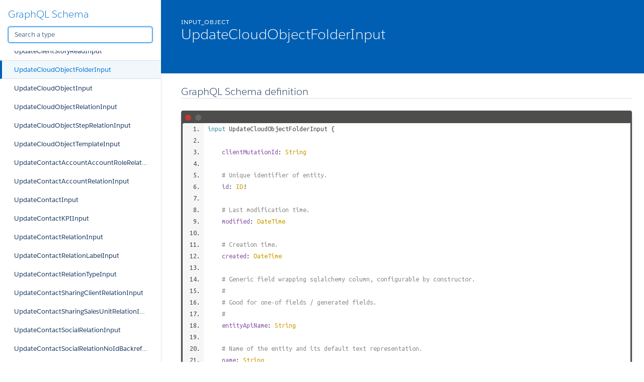

--- FILE ---
content_type: text/html
request_url: http://pipeliner-api-doc.s3-website-eu-west-1.amazonaws.com/latest/graphql/space/updatecloudobjectfolderinput.doc.html
body_size: 1014905
content:
<!DOCTYPE html>
<html lang="en">

<head>
    <meta charset="utf-8" />
    <meta http-equiv="x-ua-compatible" content="ie=edge" />
    <meta name="viewport" content="width=device-width, initial-scale=1" />
    <link href="https://fonts.googleapis.com/icon?family=Material+Icons" rel="stylesheet">
    <link type="text/css" rel="stylesheet" href="./styles/graphdoc.css" />
    <title>UpdateCloudObjectFolderInput</title>
    <link href="https://fonts.googleapis.com/css?family=Ubuntu+Mono:400,700" rel="stylesheet"><link type="text/css" rel="stylesheet" href="./assets/code.css" /><link type="text/css" rel="stylesheet" href="./assets/require-by.css" />
</head>
<body class="slds-scrollable--y">
    <nav class="slds-grid slds-grid--vertical slds-col--rule-right">
        <header class="slds-p-around--medium slds-col slds-shrik slds-grow-none">
            <button class="slds-button slds-button--icon slds-float--right js-toggle-navigation less-than-medium">
                <i class="material-icons">close</i>
            </button>
                <h3 class="slds-text-heading--medium"><a href="./">GraphQL Schema</a></h3>
            <div class="slds-p-top--small">
                <input id="type-search" type="text" placeholder="Search a type" autofocus="" class="slds-input" />
            </div>
        </header>
        <div id="navication-scroll" class="slds-scrollable--y slds-col slds-grow">
<div class="slds-grid slds-grid--vertical slds-navigation-list--vertical">
    <h4 class="slds-text-title--caps slds-p-around--medium">Schema</h4>
    <ul>
        <li  title="Query">
            <a href="query.doc.html" class="slds-navigation-list--vertical__action slds-text-link--reset slds-truncate">
                Query
            </a>
        </li>
        <li  title="Mutation">
            <a href="mutation.doc.html" class="slds-navigation-list--vertical__action slds-text-link--reset slds-truncate">
                Mutation
            </a>
        </li>
    </ul>
</div>
<div class="slds-grid slds-grid--vertical slds-navigation-list--vertical">
    <h4 class="slds-text-title--caps slds-p-around--medium">Scalars</h4>
    <ul>
        <li  title="Base64">
            <a href="base64.doc.html" class="slds-navigation-list--vertical__action slds-text-link--reset slds-truncate">
                Base64
            </a>
        </li>
        <li  title="Boolean">
            <a href="boolean.doc.html" class="slds-navigation-list--vertical__action slds-text-link--reset slds-truncate">
                Boolean
            </a>
        </li>
        <li  title="Date">
            <a href="date.doc.html" class="slds-navigation-list--vertical__action slds-text-link--reset slds-truncate">
                Date
            </a>
        </li>
        <li  title="DateTime">
            <a href="datetime.doc.html" class="slds-navigation-list--vertical__action slds-text-link--reset slds-truncate">
                DateTime
            </a>
        </li>
        <li  title="DrilldownFilterJSONString">
            <a href="drilldownfilterjsonstring.doc.html" class="slds-navigation-list--vertical__action slds-text-link--reset slds-truncate">
                DrilldownFilterJSONString
            </a>
        </li>
        <li  title="EmailSequenceSchemaJSONString">
            <a href="emailsequenceschemajsonstring.doc.html" class="slds-navigation-list--vertical__action slds-text-link--reset slds-truncate">
                EmailSequenceSchemaJSONString
            </a>
        </li>
        <li  title="EntityHealthSettingsJSONString">
            <a href="entityhealthsettingsjsonstring.doc.html" class="slds-navigation-list--vertical__action slds-text-link--reset slds-truncate">
                EntityHealthSettingsJSONString
            </a>
        </li>
        <li  title="EntityScoringSettingsJSONString">
            <a href="entityscoringsettingsjsonstring.doc.html" class="slds-navigation-list--vertical__action slds-text-link--reset slds-truncate">
                EntityScoringSettingsJSONString
            </a>
        </li>
        <li  title="EntityTypeFieldMappingJSONString">
            <a href="entitytypefieldmappingjsonstring.doc.html" class="slds-navigation-list--vertical__action slds-text-link--reset slds-truncate">
                EntityTypeFieldMappingJSONString
            </a>
        </li>
        <li  title="FieldMappingTemplateJSONString">
            <a href="fieldmappingtemplatejsonstring.doc.html" class="slds-navigation-list--vertical__action slds-text-link--reset slds-truncate">
                FieldMappingTemplateJSONString
            </a>
        </li>
        <li  title="FieldOptionsPropertyJSONString">
            <a href="fieldoptionspropertyjsonstring.doc.html" class="slds-navigation-list--vertical__action slds-text-link--reset slds-truncate">
                FieldOptionsPropertyJSONString
            </a>
        </li>
        <li  title="FitnessIndicatorSettingsJSONString">
            <a href="fitnessindicatorsettingsjsonstring.doc.html" class="slds-navigation-list--vertical__action slds-text-link--reset slds-truncate">
                FitnessIndicatorSettingsJSONString
            </a>
        </li>
        <li  title="Float">
            <a href="float.doc.html" class="slds-navigation-list--vertical__action slds-text-link--reset slds-truncate">
                Float
            </a>
        </li>
        <li  title="ID">
            <a href="id.doc.html" class="slds-navigation-list--vertical__action slds-text-link--reset slds-truncate">
                ID
            </a>
        </li>
        <li  title="Int">
            <a href="int.doc.html" class="slds-navigation-list--vertical__action slds-text-link--reset slds-truncate">
                Int
            </a>
        </li>
        <li  title="JSONString">
            <a href="jsonstring.doc.html" class="slds-navigation-list--vertical__action slds-text-link--reset slds-truncate">
                JSONString
            </a>
        </li>
        <li  title="ProcessSchemaJSONString">
            <a href="processschemajsonstring.doc.html" class="slds-navigation-list--vertical__action slds-text-link--reset slds-truncate">
                ProcessSchemaJSONString
            </a>
        </li>
        <li  title="ProductPriceListPriceSettingsJSONString">
            <a href="productpricelistpricesettingsjsonstring.doc.html" class="slds-navigation-list--vertical__action slds-text-link--reset slds-truncate">
                ProductPriceListPriceSettingsJSONString
            </a>
        </li>
        <li  title="ReportScheduleSchemaJSONString">
            <a href="reportscheduleschemajsonstring.doc.html" class="slds-navigation-list--vertical__action slds-text-link--reset slds-truncate">
                ReportScheduleSchemaJSONString
            </a>
        </li>
        <li  title="StepChecklistVisibilityFilterJSONString">
            <a href="stepchecklistvisibilityfilterjsonstring.doc.html" class="slds-navigation-list--vertical__action slds-text-link--reset slds-truncate">
                StepChecklistVisibilityFilterJSONString
            </a>
        </li>
        <li  title="String">
            <a href="string.doc.html" class="slds-navigation-list--vertical__action slds-text-link--reset slds-truncate">
                String
            </a>
        </li>
        <li  title="UUID">
            <a href="uuid.doc.html" class="slds-navigation-list--vertical__action slds-text-link--reset slds-truncate">
                UUID
            </a>
        </li>
    </ul>
</div>
<div class="slds-grid slds-grid--vertical slds-navigation-list--vertical">
    <h4 class="slds-text-title--caps slds-p-around--medium">Enums</h4>
    <ul>
        <li  title="AccessDirectionEnum">
            <a href="accessdirectionenum.doc.html" class="slds-navigation-list--vertical__action slds-text-link--reset slds-truncate">
                AccessDirectionEnum
            </a>
        </li>
        <li  title="AccessEntityTypesEnum">
            <a href="accessentitytypesenum.doc.html" class="slds-navigation-list--vertical__action slds-text-link--reset slds-truncate">
                AccessEntityTypesEnum
            </a>
        </li>
        <li  title="AccessLevelCommonRecordsEnumEnum">
            <a href="accesslevelcommonrecordsenumenum.doc.html" class="slds-navigation-list--vertical__action slds-text-link--reset slds-truncate">
                AccessLevelCommonRecordsEnumEnum
            </a>
        </li>
        <li  title="AccessLevelCompanyEmailsEnum">
            <a href="accesslevelcompanyemailsenum.doc.html" class="slds-navigation-list--vertical__action slds-text-link--reset slds-truncate">
                AccessLevelCompanyEmailsEnum
            </a>
        </li>
        <li  title="AccessLevelEmailSequenceEnum">
            <a href="accesslevelemailsequenceenum.doc.html" class="slds-navigation-list--vertical__action slds-text-link--reset slds-truncate">
                AccessLevelEmailSequenceEnum
            </a>
        </li>
        <li  title="AccessLevelEntityEnum">
            <a href="accesslevelentityenum.doc.html" class="slds-navigation-list--vertical__action slds-text-link--reset slds-truncate">
                AccessLevelEntityEnum
            </a>
        </li>
        <li  title="AccessLevelFieldEnum">
            <a href="accesslevelfieldenum.doc.html" class="slds-navigation-list--vertical__action slds-text-link--reset slds-truncate">
                AccessLevelFieldEnum
            </a>
        </li>
        <li  title="AccessLevelPipelineEnum">
            <a href="accesslevelpipelineenum.doc.html" class="slds-navigation-list--vertical__action slds-text-link--reset slds-truncate">
                AccessLevelPipelineEnum
            </a>
        </li>
        <li  title="AccessLevelProcessBuilderEnum">
            <a href="accesslevelprocessbuilderenum.doc.html" class="slds-navigation-list--vertical__action slds-text-link--reset slds-truncate">
                AccessLevelProcessBuilderEnum
            </a>
        </li>
        <li  title="AccessPipelinesEnum">
            <a href="accesspipelinesenum.doc.html" class="slds-navigation-list--vertical__action slds-text-link--reset slds-truncate">
                AccessPipelinesEnum
            </a>
        </li>
        <li  title="AccountClassEnum">
            <a href="accountclassenum.doc.html" class="slds-navigation-list--vertical__action slds-text-link--reset slds-truncate">
                AccountClassEnum
            </a>
        </li>
        <li  title="AccountKpiEnum">
            <a href="accountkpienum.doc.html" class="slds-navigation-list--vertical__action slds-text-link--reset slds-truncate">
                AccountKpiEnum
            </a>
        </li>
        <li  title="ActivityKpiEnum">
            <a href="activitykpienum.doc.html" class="slds-navigation-list--vertical__action slds-text-link--reset slds-truncate">
                ActivityKpiEnum
            </a>
        </li>
        <li  title="ActivityStatusEnum">
            <a href="activitystatusenum.doc.html" class="slds-navigation-list--vertical__action slds-text-link--reset slds-truncate">
                ActivityStatusEnum
            </a>
        </li>
        <li  title="ActivityTypeIconEnum">
            <a href="activitytypeiconenum.doc.html" class="slds-navigation-list--vertical__action slds-text-link--reset slds-truncate">
                ActivityTypeIconEnum
            </a>
        </li>
        <li  title="AdvancedFormulaDisplayOptionEnum">
            <a href="advancedformuladisplayoptionenum.doc.html" class="slds-navigation-list--vertical__action slds-text-link--reset slds-truncate">
                AdvancedFormulaDisplayOptionEnum
            </a>
        </li>
        <li  title="AdvancedFormulaTypeEnum">
            <a href="advancedformulatypeenum.doc.html" class="slds-navigation-list--vertical__action slds-text-link--reset slds-truncate">
                AdvancedFormulaTypeEnum
            </a>
        </li>
        <li  title="AffectedProcessesOperationType">
            <a href="affectedprocessesoperationtype.doc.html" class="slds-navigation-list--vertical__action slds-text-link--reset slds-truncate">
                AffectedProcessesOperationType
            </a>
        </li>
        <li  title="AggregationOperator">
            <a href="aggregationoperator.doc.html" class="slds-navigation-list--vertical__action slds-text-link--reset slds-truncate">
                AggregationOperator
            </a>
        </li>
        <li  title="AiConversationItemActor">
            <a href="aiconversationitemactor.doc.html" class="slds-navigation-list--vertical__action slds-text-link--reset slds-truncate">
                AiConversationItemActor
            </a>
        </li>
        <li  title="ApiAccessTypeEnum">
            <a href="apiaccesstypeenum.doc.html" class="slds-navigation-list--vertical__action slds-text-link--reset slds-truncate">
                ApiAccessTypeEnum
            </a>
        </li>
        <li  title="ApiPermissionEnum">
            <a href="apipermissionenum.doc.html" class="slds-navigation-list--vertical__action slds-text-link--reset slds-truncate">
                ApiPermissionEnum
            </a>
        </li>
        <li  title="AppointmentInviteeTypeEnum">
            <a href="appointmentinviteetypeenum.doc.html" class="slds-navigation-list--vertical__action slds-text-link--reset slds-truncate">
                AppointmentInviteeTypeEnum
            </a>
        </li>
        <li  title="AppointmentMeetingTypeEnum">
            <a href="appointmentmeetingtypeenum.doc.html" class="slds-navigation-list--vertical__action slds-text-link--reset slds-truncate">
                AppointmentMeetingTypeEnum
            </a>
        </li>
        <li  title="AppointmentScheduleConfirmationPageTypeEnum">
            <a href="appointmentscheduleconfirmationpagetypeenum.doc.html" class="slds-navigation-list--vertical__action slds-text-link--reset slds-truncate">
                AppointmentScheduleConfirmationPageTypeEnum
            </a>
        </li>
        <li  title="AppointmentScheduleInviteeType">
            <a href="appointmentscheduleinviteetype.doc.html" class="slds-navigation-list--vertical__action slds-text-link--reset slds-truncate">
                AppointmentScheduleInviteeType
            </a>
        </li>
        <li  title="AppointmentScheduleLocationTypeEnum">
            <a href="appointmentschedulelocationtypeenum.doc.html" class="slds-navigation-list--vertical__action slds-text-link--reset slds-truncate">
                AppointmentScheduleLocationTypeEnum
            </a>
        </li>
        <li  title="AppointmentSchedulePlanningTypeEnum">
            <a href="appointmentscheduleplanningtypeenum.doc.html" class="slds-navigation-list--vertical__action slds-text-link--reset slds-truncate">
                AppointmentSchedulePlanningTypeEnum
            </a>
        </li>
        <li  title="AppointmentScheduleReminderOffsetTypeEnum">
            <a href="appointmentschedulereminderoffsettypeenum.doc.html" class="slds-navigation-list--vertical__action slds-text-link--reset slds-truncate">
                AppointmentScheduleReminderOffsetTypeEnum
            </a>
        </li>
        <li  title="AppointmentScheduleTypeEnum">
            <a href="appointmentscheduletypeenum.doc.html" class="slds-navigation-list--vertical__action slds-text-link--reset slds-truncate">
                AppointmentScheduleTypeEnum
            </a>
        </li>
        <li  title="ApprovalProcessApproverType">
            <a href="approvalprocessapprovertype.doc.html" class="slds-navigation-list--vertical__action slds-text-link--reset slds-truncate">
                ApprovalProcessApproverType
            </a>
        </li>
        <li  title="ApprovalProcessExpirationResult">
            <a href="approvalprocessexpirationresult.doc.html" class="slds-navigation-list--vertical__action slds-text-link--reset slds-truncate">
                ApprovalProcessExpirationResult
            </a>
        </li>
        <li  title="ApprovalProcessRecordLock">
            <a href="approvalprocessrecordlock.doc.html" class="slds-navigation-list--vertical__action slds-text-link--reset slds-truncate">
                ApprovalProcessRecordLock
            </a>
        </li>
        <li  title="ApprovalProcessRecordTriggerEventEnum">
            <a href="approvalprocessrecordtriggereventenum.doc.html" class="slds-navigation-list--vertical__action slds-text-link--reset slds-truncate">
                ApprovalProcessRecordTriggerEventEnum
            </a>
        </li>
        <li  title="ApprovalProcessTriggerTypeEnum">
            <a href="approvalprocesstriggertypeenum.doc.html" class="slds-navigation-list--vertical__action slds-text-link--reset slds-truncate">
                ApprovalProcessTriggerTypeEnum
            </a>
        </li>
        <li  title="ApprovalStatusEnum">
            <a href="approvalstatusenum.doc.html" class="slds-navigation-list--vertical__action slds-text-link--reset slds-truncate">
                ApprovalStatusEnum
            </a>
        </li>
        <li  title="AudioStatus">
            <a href="audiostatus.doc.html" class="slds-navigation-list--vertical__action slds-text-link--reset slds-truncate">
                AudioStatus
            </a>
        </li>
        <li  title="BaseEntityTypeEnum">
            <a href="baseentitytypeenum.doc.html" class="slds-navigation-list--vertical__action slds-text-link--reset slds-truncate">
                BaseEntityTypeEnum
            </a>
        </li>
        <li  title="ChatConversationTypeEnum">
            <a href="chatconversationtypeenum.doc.html" class="slds-navigation-list--vertical__action slds-text-link--reset slds-truncate">
                ChatConversationTypeEnum
            </a>
        </li>
        <li  title="ClientTypeEnum">
            <a href="clienttypeenum.doc.html" class="slds-navigation-list--vertical__action slds-text-link--reset slds-truncate">
                ClientTypeEnum
            </a>
        </li>
        <li  title="CloudObjectFolderType">
            <a href="cloudobjectfoldertype.doc.html" class="slds-navigation-list--vertical__action slds-text-link--reset slds-truncate">
                CloudObjectFolderType
            </a>
        </li>
        <li  title="CloudObjectTemplateStatusEnum">
            <a href="cloudobjecttemplatestatusenum.doc.html" class="slds-navigation-list--vertical__action slds-text-link--reset slds-truncate">
                CloudObjectTemplateStatusEnum
            </a>
        </li>
        <li  title="CloudObjectTypeEnum">
            <a href="cloudobjecttypeenum.doc.html" class="slds-navigation-list--vertical__action slds-text-link--reset slds-truncate">
                CloudObjectTypeEnum
            </a>
        </li>
        <li  title="ColumnAlignment">
            <a href="columnalignment.doc.html" class="slds-navigation-list--vertical__action slds-text-link--reset slds-truncate">
                ColumnAlignment
            </a>
        </li>
        <li  title="ContactKpiEnum">
            <a href="contactkpienum.doc.html" class="slds-navigation-list--vertical__action slds-text-link--reset slds-truncate">
                ContactKpiEnum
            </a>
        </li>
        <li  title="ContentShareModeConfigEnum">
            <a href="contentsharemodeconfigenum.doc.html" class="slds-navigation-list--vertical__action slds-text-link--reset slds-truncate">
                ContentShareModeConfigEnum
            </a>
        </li>
        <li  title="ContentShareModeEnum">
            <a href="contentsharemodeenum.doc.html" class="slds-navigation-list--vertical__action slds-text-link--reset slds-truncate">
                ContentShareModeEnum
            </a>
        </li>
        <li  title="CsvDelimiter">
            <a href="csvdelimiter.doc.html" class="slds-navigation-list--vertical__action slds-text-link--reset slds-truncate">
                CsvDelimiter
            </a>
        </li>
        <li  title="CsvQuotechar">
            <a href="csvquotechar.doc.html" class="slds-navigation-list--vertical__action slds-text-link--reset slds-truncate">
                CsvQuotechar
            </a>
        </li>
        <li  title="DashboardAgendaPeriodEnum">
            <a href="dashboardagendaperiodenum.doc.html" class="slds-navigation-list--vertical__action slds-text-link--reset slds-truncate">
                DashboardAgendaPeriodEnum
            </a>
        </li>
        <li  title="DashboardChartError">
            <a href="dashboardcharterror.doc.html" class="slds-navigation-list--vertical__action slds-text-link--reset slds-truncate">
                DashboardChartError
            </a>
        </li>
        <li  title="DashboardKpiIndicatorEnum">
            <a href="dashboardkpiindicatorenum.doc.html" class="slds-navigation-list--vertical__action slds-text-link--reset slds-truncate">
                DashboardKpiIndicatorEnum
            </a>
        </li>
        <li  title="DashboardTargetTypeEnum">
            <a href="dashboardtargettypeenum.doc.html" class="slds-navigation-list--vertical__action slds-text-link--reset slds-truncate">
                DashboardTargetTypeEnum
            </a>
        </li>
        <li  title="DateDayEnum">
            <a href="datedayenum.doc.html" class="slds-navigation-list--vertical__action slds-text-link--reset slds-truncate">
                DateDayEnum
            </a>
        </li>
        <li  title="DateDayOfWeekEnum">
            <a href="datedayofweekenum.doc.html" class="slds-navigation-list--vertical__action slds-text-link--reset slds-truncate">
                DateDayOfWeekEnum
            </a>
        </li>
        <li  title="DateMonthEnum">
            <a href="datemonthenum.doc.html" class="slds-navigation-list--vertical__action slds-text-link--reset slds-truncate">
                DateMonthEnum
            </a>
        </li>
        <li  title="DateWeekEnum">
            <a href="dateweekenum.doc.html" class="slds-navigation-list--vertical__action slds-text-link--reset slds-truncate">
                DateWeekEnum
            </a>
        </li>
        <li  title="DisplayOption">
            <a href="displayoption.doc.html" class="slds-navigation-list--vertical__action slds-text-link--reset slds-truncate">
                DisplayOption
            </a>
        </li>
        <li  title="DisplayParamEnum">
            <a href="displayparamenum.doc.html" class="slds-navigation-list--vertical__action slds-text-link--reset slds-truncate">
                DisplayParamEnum
            </a>
        </li>
        <li  title="EmailAccountFeatureEnum">
            <a href="emailaccountfeatureenum.doc.html" class="slds-navigation-list--vertical__action slds-text-link--reset slds-truncate">
                EmailAccountFeatureEnum
            </a>
        </li>
        <li  title="EmailDirectionEnum">
            <a href="emaildirectionenum.doc.html" class="slds-navigation-list--vertical__action slds-text-link--reset slds-truncate">
                EmailDirectionEnum
            </a>
        </li>
        <li  title="EmailEventTypeEnum">
            <a href="emaileventtypeenum.doc.html" class="slds-navigation-list--vertical__action slds-text-link--reset slds-truncate">
                EmailEventTypeEnum
            </a>
        </li>
        <li  title="EmailSentimentEnum">
            <a href="emailsentimentenum.doc.html" class="slds-navigation-list--vertical__action slds-text-link--reset slds-truncate">
                EmailSentimentEnum
            </a>
        </li>
        <li  title="EmailSequenceDeactivationReasonEnum">
            <a href="emailsequencedeactivationreasonenum.doc.html" class="slds-navigation-list--vertical__action slds-text-link--reset slds-truncate">
                EmailSequenceDeactivationReasonEnum
            </a>
        </li>
        <li  title="EmailSequenceEndReasonEnum">
            <a href="emailsequenceendreasonenum.doc.html" class="slds-navigation-list--vertical__action slds-text-link--reset slds-truncate">
                EmailSequenceEndReasonEnum
            </a>
        </li>
        <li  title="EmailSequenceNodeConditionActionEnum">
            <a href="emailsequencenodeconditionactionenum.doc.html" class="slds-navigation-list--vertical__action slds-text-link--reset slds-truncate">
                EmailSequenceNodeConditionActionEnum
            </a>
        </li>
        <li  title="EmailSequenceNodeEmailSender">
            <a href="emailsequencenodeemailsender.doc.html" class="slds-navigation-list--vertical__action slds-text-link--reset slds-truncate">
                EmailSequenceNodeEmailSender
            </a>
        </li>
        <li  title="EmailSequenceStatsPeriodEnum">
            <a href="emailsequencestatsperiodenum.doc.html" class="slds-navigation-list--vertical__action slds-text-link--reset slds-truncate">
                EmailSequenceStatsPeriodEnum
            </a>
        </li>
        <li  title="EmailSequenceStatsRecipientTypeEnum">
            <a href="emailsequencestatsrecipienttypeenum.doc.html" class="slds-navigation-list--vertical__action slds-text-link--reset slds-truncate">
                EmailSequenceStatsRecipientTypeEnum
            </a>
        </li>
        <li  title="EmailSequenceTimelinePeriodEnum">
            <a href="emailsequencetimelineperiodenum.doc.html" class="slds-navigation-list--vertical__action slds-text-link--reset slds-truncate">
                EmailSequenceTimelinePeriodEnum
            </a>
        </li>
        <li  title="EmailServiceTypeEnum">
            <a href="emailservicetypeenum.doc.html" class="slds-navigation-list--vertical__action slds-text-link--reset slds-truncate">
                EmailServiceTypeEnum
            </a>
        </li>
        <li  title="EmailTemplateTypeEnum">
            <a href="emailtemplatetypeenum.doc.html" class="slds-navigation-list--vertical__action slds-text-link--reset slds-truncate">
                EmailTemplateTypeEnum
            </a>
        </li>
        <li  title="EmailTrackingEventTypeEnum">
            <a href="emailtrackingeventtypeenum.doc.html" class="slds-navigation-list--vertical__action slds-text-link--reset slds-truncate">
                EmailTrackingEventTypeEnum
            </a>
        </li>
        <li  title="EmailTypeEnum">
            <a href="emailtypeenum.doc.html" class="slds-navigation-list--vertical__action slds-text-link--reset slds-truncate">
                EmailTypeEnum
            </a>
        </li>
        <li  title="EntityHealthCalculationTypeEnum">
            <a href="entityhealthcalculationtypeenum.doc.html" class="slds-navigation-list--vertical__action slds-text-link--reset slds-truncate">
                EntityHealthCalculationTypeEnum
            </a>
        </li>
        <li  title="EntityHealthIndicatorEnum">
            <a href="entityhealthindicatorenum.doc.html" class="slds-navigation-list--vertical__action slds-text-link--reset slds-truncate">
                EntityHealthIndicatorEnum
            </a>
        </li>
        <li  title="EntityHealthTrendEnum">
            <a href="entityhealthtrendenum.doc.html" class="slds-navigation-list--vertical__action slds-text-link--reset slds-truncate">
                EntityHealthTrendEnum
            </a>
        </li>
        <li  title="EntityLacotaType">
            <a href="entitylacotatype.doc.html" class="slds-navigation-list--vertical__action slds-text-link--reset slds-truncate">
                EntityLacotaType
            </a>
        </li>
        <li  title="EntityNameEnum">
            <a href="entitynameenum.doc.html" class="slds-navigation-list--vertical__action slds-text-link--reset slds-truncate">
                EntityNameEnum
            </a>
        </li>
        <li  title="EntityPermsEnum">
            <a href="entitypermsenum.doc.html" class="slds-navigation-list--vertical__action slds-text-link--reset slds-truncate">
                EntityPermsEnum
            </a>
        </li>
        <li  title="EntityScoringRuleExpirationUnitEnum">
            <a href="entityscoringruleexpirationunitenum.doc.html" class="slds-navigation-list--vertical__action slds-text-link--reset slds-truncate">
                EntityScoringRuleExpirationUnitEnum
            </a>
        </li>
        <li  title="EntityScoringTrendEnum">
            <a href="entityscoringtrendenum.doc.html" class="slds-navigation-list--vertical__action slds-text-link--reset slds-truncate">
                EntityScoringTrendEnum
            </a>
        </li>
        <li  title="EventEnum">
            <a href="eventenum.doc.html" class="slds-navigation-list--vertical__action slds-text-link--reset slds-truncate">
                EventEnum
            </a>
        </li>
        <li  title="FieldMappingOperationEnum">
            <a href="fieldmappingoperationenum.doc.html" class="slds-navigation-list--vertical__action slds-text-link--reset slds-truncate">
                FieldMappingOperationEnum
            </a>
        </li>
        <li  title="FieldMappingOperationTypeEnum">
            <a href="fieldmappingoperationtypeenum.doc.html" class="slds-navigation-list--vertical__action slds-text-link--reset slds-truncate">
                FieldMappingOperationTypeEnum
            </a>
        </li>
        <li  title="FieldOperator">
            <a href="fieldoperator.doc.html" class="slds-navigation-list--vertical__action slds-text-link--reset slds-truncate">
                FieldOperator
            </a>
        </li>
        <li  title="FieldSystemType">
            <a href="fieldsystemtype.doc.html" class="slds-navigation-list--vertical__action slds-text-link--reset slds-truncate">
                FieldSystemType
            </a>
        </li>
        <li  title="FileTypeEnum">
            <a href="filetypeenum.doc.html" class="slds-navigation-list--vertical__action slds-text-link--reset slds-truncate">
                FileTypeEnum
            </a>
        </li>
        <li  title="FilterGroupOperator">
            <a href="filtergroupoperator.doc.html" class="slds-navigation-list--vertical__action slds-text-link--reset slds-truncate">
                FilterGroupOperator
            </a>
        </li>
        <li  title="FitnessIndicatorTypeEnum">
            <a href="fitnessindicatortypeenum.doc.html" class="slds-navigation-list--vertical__action slds-text-link--reset slds-truncate">
                FitnessIndicatorTypeEnum
            </a>
        </li>
        <li  title="FitnessPeriodEnum">
            <a href="fitnessperiodenum.doc.html" class="slds-navigation-list--vertical__action slds-text-link--reset slds-truncate">
                FitnessPeriodEnum
            </a>
        </li>
        <li  title="ForecastBaseValueEnum">
            <a href="forecastbasevalueenum.doc.html" class="slds-navigation-list--vertical__action slds-text-link--reset slds-truncate">
                ForecastBaseValueEnum
            </a>
        </li>
        <li  title="ForecastOpenValueTypeEnum">
            <a href="forecastopenvaluetypeenum.doc.html" class="slds-navigation-list--vertical__action slds-text-link--reset slds-truncate">
                ForecastOpenValueTypeEnum
            </a>
        </li>
        <li  title="ForecastPerformanceComparisonType">
            <a href="forecastperformancecomparisontype.doc.html" class="slds-navigation-list--vertical__action slds-text-link--reset slds-truncate">
                ForecastPerformanceComparisonType
            </a>
        </li>
        <li  title="ForecastPeriodKind">
            <a href="forecastperiodkind.doc.html" class="slds-navigation-list--vertical__action slds-text-link--reset slds-truncate">
                ForecastPeriodKind
            </a>
        </li>
        <li  title="ForecastType">
            <a href="forecasttype.doc.html" class="slds-navigation-list--vertical__action slds-text-link--reset slds-truncate">
                ForecastType
            </a>
        </li>
        <li  title="ForecastValueComparisonEnum">
            <a href="forecastvaluecomparisonenum.doc.html" class="slds-navigation-list--vertical__action slds-text-link--reset slds-truncate">
                ForecastValueComparisonEnum
            </a>
        </li>
        <li  title="FormContainerItemKind">
            <a href="formcontaineritemkind.doc.html" class="slds-navigation-list--vertical__action slds-text-link--reset slds-truncate">
                FormContainerItemKind
            </a>
        </li>
        <li  title="FormItemKindEnum">
            <a href="formitemkindenum.doc.html" class="slds-navigation-list--vertical__action slds-text-link--reset slds-truncate">
                FormItemKindEnum
            </a>
        </li>
        <li  title="FormTypeEnum">
            <a href="formtypeenum.doc.html" class="slds-navigation-list--vertical__action slds-text-link--reset slds-truncate">
                FormTypeEnum
            </a>
        </li>
        <li  title="GenderEnum">
            <a href="genderenum.doc.html" class="slds-navigation-list--vertical__action slds-text-link--reset slds-truncate">
                GenderEnum
            </a>
        </li>
        <li  title="GroupOption">
            <a href="groupoption.doc.html" class="slds-navigation-list--vertical__action slds-text-link--reset slds-truncate">
                GroupOption
            </a>
        </li>
        <li  title="HighlightPeriodEnum">
            <a href="highlightperiodenum.doc.html" class="slds-navigation-list--vertical__action slds-text-link--reset slds-truncate">
                HighlightPeriodEnum
            </a>
        </li>
        <li  title="ImportFieldMappingType">
            <a href="importfieldmappingtype.doc.html" class="slds-navigation-list--vertical__action slds-text-link--reset slds-truncate">
                ImportFieldMappingType
            </a>
        </li>
        <li  title="ImportMaskEntityTypeEnum">
            <a href="importmaskentitytypeenum.doc.html" class="slds-navigation-list--vertical__action slds-text-link--reset slds-truncate">
                ImportMaskEntityTypeEnum
            </a>
        </li>
        <li  title="InterfaceDetailTabKind">
            <a href="interfacedetailtabkind.doc.html" class="slds-navigation-list--vertical__action slds-text-link--reset slds-truncate">
                InterfaceDetailTabKind
            </a>
        </li>
        <li  title="InterfaceDetailWidgetKind">
            <a href="interfacedetailwidgetkind.doc.html" class="slds-navigation-list--vertical__action slds-text-link--reset slds-truncate">
                InterfaceDetailWidgetKind
            </a>
        </li>
        <li  title="InviteeResponseEnum">
            <a href="inviteeresponseenum.doc.html" class="slds-navigation-list--vertical__action slds-text-link--reset slds-truncate">
                InviteeResponseEnum
            </a>
        </li>
        <li  title="LabelFlagEnum">
            <a href="labelflagenum.doc.html" class="slds-navigation-list--vertical__action slds-text-link--reset slds-truncate">
                LabelFlagEnum
            </a>
        </li>
        <li  title="LastActivityInterval">
            <a href="lastactivityinterval.doc.html" class="slds-navigation-list--vertical__action slds-text-link--reset slds-truncate">
                LastActivityInterval
            </a>
        </li>
        <li  title="LeadOpptyKpiEnum">
            <a href="leadopptykpienum.doc.html" class="slds-navigation-list--vertical__action slds-text-link--reset slds-truncate">
                LeadOpptyKpiEnum
            </a>
        </li>
        <li  title="LeadStatusEnum">
            <a href="leadstatusenum.doc.html" class="slds-navigation-list--vertical__action slds-text-link--reset slds-truncate">
                LeadStatusEnum
            </a>
        </li>
        <li  title="LookupEntityTypeEnum">
            <a href="lookupentitytypeenum.doc.html" class="slds-navigation-list--vertical__action slds-text-link--reset slds-truncate">
                LookupEntityTypeEnum
            </a>
        </li>
        <li  title="LookupPrimaryRelationResolutionEnum">
            <a href="lookupprimaryrelationresolutionenum.doc.html" class="slds-navigation-list--vertical__action slds-text-link--reset slds-truncate">
                LookupPrimaryRelationResolutionEnum
            </a>
        </li>
        <li  title="MassEmailDetailGridSortyBy">
            <a href="massemaildetailgridsortyby.doc.html" class="slds-navigation-list--vertical__action slds-text-link--reset slds-truncate">
                MassEmailDetailGridSortyBy
            </a>
        </li>
        <li  title="MassEmailRelationCategory">
            <a href="massemailrelationcategory.doc.html" class="slds-navigation-list--vertical__action slds-text-link--reset slds-truncate">
                MassEmailRelationCategory
            </a>
        </li>
        <li  title="MediaStatusEnum">
            <a href="mediastatusenum.doc.html" class="slds-navigation-list--vertical__action slds-text-link--reset slds-truncate">
                MediaStatusEnum
            </a>
        </li>
        <li  title="MediaTypeEnum">
            <a href="mediatypeenum.doc.html" class="slds-navigation-list--vertical__action slds-text-link--reset slds-truncate">
                MediaTypeEnum
            </a>
        </li>
        <li  title="MultiMatchEnum">
            <a href="multimatchenum.doc.html" class="slds-navigation-list--vertical__action slds-text-link--reset slds-truncate">
                MultiMatchEnum
            </a>
        </li>
        <li  title="OnlineFormButtonPositionEnum">
            <a href="onlineformbuttonpositionenum.doc.html" class="slds-navigation-list--vertical__action slds-text-link--reset slds-truncate">
                OnlineFormButtonPositionEnum
            </a>
        </li>
        <li  title="OnlineFormConfirmationPageType">
            <a href="onlineformconfirmationpagetype.doc.html" class="slds-navigation-list--vertical__action slds-text-link--reset slds-truncate">
                OnlineFormConfirmationPageType
            </a>
        </li>
        <li  title="OnlineFormNotificationRecipientType">
            <a href="onlineformnotificationrecipienttype.doc.html" class="slds-navigation-list--vertical__action slds-text-link--reset slds-truncate">
                OnlineFormNotificationRecipientType
            </a>
        </li>
        <li  title="OnlineFormPrefillTypeEnum">
            <a href="onlineformprefilltypeenum.doc.html" class="slds-navigation-list--vertical__action slds-text-link--reset slds-truncate">
                OnlineFormPrefillTypeEnum
            </a>
        </li>
        <li  title="OnlineFormTypeDetailGridSortBy">
            <a href="onlineformtypedetailgridsortby.doc.html" class="slds-navigation-list--vertical__action slds-text-link--reset slds-truncate">
                OnlineFormTypeDetailGridSortBy
            </a>
        </li>
        <li  title="OnlineFormTypeDetailResponseGridSortBy">
            <a href="onlineformtypedetailresponsegridsortby.doc.html" class="slds-navigation-list--vertical__action slds-text-link--reset slds-truncate">
                OnlineFormTypeDetailResponseGridSortBy
            </a>
        </li>
        <li  title="OpportunityForecastQuotaSplitType">
            <a href="opportunityforecastquotasplittype.doc.html" class="slds-navigation-list--vertical__action slds-text-link--reset slds-truncate">
                OpportunityForecastQuotaSplitType
            </a>
        </li>
        <li  title="OpportunityGroupBy">
            <a href="opportunitygroupby.doc.html" class="slds-navigation-list--vertical__action slds-text-link--reset slds-truncate">
                OpportunityGroupBy
            </a>
        </li>
        <li  title="OpptyStatusEnum">
            <a href="opptystatusenum.doc.html" class="slds-navigation-list--vertical__action slds-text-link--reset slds-truncate">
                OpptyStatusEnum
            </a>
        </li>
        <li  title="OrderByEnum">
            <a href="orderbyenum.doc.html" class="slds-navigation-list--vertical__action slds-text-link--reset slds-truncate">
                OrderByEnum
            </a>
        </li>
        <li  title="OrgRelationshipTypeEnum">
            <a href="orgrelationshiptypeenum.doc.html" class="slds-navigation-list--vertical__action slds-text-link--reset slds-truncate">
                OrgRelationshipTypeEnum
            </a>
        </li>
        <li  title="PeriodCompareKind">
            <a href="periodcomparekind.doc.html" class="slds-navigation-list--vertical__action slds-text-link--reset slds-truncate">
                PeriodCompareKind
            </a>
        </li>
        <li  title="PeriodGranularity">
            <a href="periodgranularity.doc.html" class="slds-navigation-list--vertical__action slds-text-link--reset slds-truncate">
                PeriodGranularity
            </a>
        </li>
        <li  title="PeriodKind">
            <a href="periodkind.doc.html" class="slds-navigation-list--vertical__action slds-text-link--reset slds-truncate">
                PeriodKind
            </a>
        </li>
        <li  title="PhoneTypeEnum">
            <a href="phonetypeenum.doc.html" class="slds-navigation-list--vertical__action slds-text-link--reset slds-truncate">
                PhoneTypeEnum
            </a>
        </li>
        <li  title="PrimitiveType">
            <a href="primitivetype.doc.html" class="slds-navigation-list--vertical__action slds-text-link--reset slds-truncate">
                PrimitiveType
            </a>
        </li>
        <li  title="PriorityEnum">
            <a href="priorityenum.doc.html" class="slds-navigation-list--vertical__action slds-text-link--reset slds-truncate">
                PriorityEnum
            </a>
        </li>
        <li  title="ProcessActionTypeIconEnum">
            <a href="processactiontypeiconenum.doc.html" class="slds-navigation-list--vertical__action slds-text-link--reset slds-truncate">
                ProcessActionTypeIconEnum
            </a>
        </li>
        <li  title="ProcessDeactivationReasonEnum">
            <a href="processdeactivationreasonenum.doc.html" class="slds-navigation-list--vertical__action slds-text-link--reset slds-truncate">
                ProcessDeactivationReasonEnum
            </a>
        </li>
        <li  title="ProcessEntityOperationEnum">
            <a href="processentityoperationenum.doc.html" class="slds-navigation-list--vertical__action slds-text-link--reset slds-truncate">
                ProcessEntityOperationEnum
            </a>
        </li>
        <li  title="ProcessRecordNodeRelationEnum">
            <a href="processrecordnoderelationenum.doc.html" class="slds-navigation-list--vertical__action slds-text-link--reset slds-truncate">
                ProcessRecordNodeRelationEnum
            </a>
        </li>
        <li  title="ProcessRecordTriggerActorEnum">
            <a href="processrecordtriggeractorenum.doc.html" class="slds-navigation-list--vertical__action slds-text-link--reset slds-truncate">
                ProcessRecordTriggerActorEnum
            </a>
        </li>
        <li  title="ProcessRecordTriggerEventEnum">
            <a href="processrecordtriggereventenum.doc.html" class="slds-navigation-list--vertical__action slds-text-link--reset slds-truncate">
                ProcessRecordTriggerEventEnum
            </a>
        </li>
        <li  title="ProcessStatusEnum">
            <a href="processstatusenum.doc.html" class="slds-navigation-list--vertical__action slds-text-link--reset slds-truncate">
                ProcessStatusEnum
            </a>
        </li>
        <li  title="ProcessTriggerTypeEnum">
            <a href="processtriggertypeenum.doc.html" class="slds-navigation-list--vertical__action slds-text-link--reset slds-truncate">
                ProcessTriggerTypeEnum
            </a>
        </li>
        <li  title="ProcessTypeEnum">
            <a href="processtypeenum.doc.html" class="slds-navigation-list--vertical__action slds-text-link--reset slds-truncate">
                ProcessTypeEnum
            </a>
        </li>
        <li  title="ProductListTypeEnum">
            <a href="productlisttypeenum.doc.html" class="slds-navigation-list--vertical__action slds-text-link--reset slds-truncate">
                ProductListTypeEnum
            </a>
        </li>
        <li  title="ProductPriceListPriceAccessEnum">
            <a href="productpricelistpriceaccessenum.doc.html" class="slds-navigation-list--vertical__action slds-text-link--reset slds-truncate">
                ProductPriceListPriceAccessEnum
            </a>
        </li>
        <li  title="ProductPriceListStatusEnum">
            <a href="productpriceliststatusenum.doc.html" class="slds-navigation-list--vertical__action slds-text-link--reset slds-truncate">
                ProductPriceListStatusEnum
            </a>
        </li>
        <li  title="ProductPriceListTypeEnum">
            <a href="productpricelisttypeenum.doc.html" class="slds-navigation-list--vertical__action slds-text-link--reset slds-truncate">
                ProductPriceListTypeEnum
            </a>
        </li>
        <li  title="ProfileShareMode">
            <a href="profilesharemode.doc.html" class="slds-navigation-list--vertical__action slds-text-link--reset slds-truncate">
                ProfileShareMode
            </a>
        </li>
        <li  title="ProfileTypeEnum">
            <a href="profiletypeenum.doc.html" class="slds-navigation-list--vertical__action slds-text-link--reset slds-truncate">
                ProfileTypeEnum
            </a>
        </li>
        <li  title="ProjectKpiEnum">
            <a href="projectkpienum.doc.html" class="slds-navigation-list--vertical__action slds-text-link--reset slds-truncate">
                ProjectKpiEnum
            </a>
        </li>
        <li  title="ProjectObjectiveStatusEnum">
            <a href="projectobjectivestatusenum.doc.html" class="slds-navigation-list--vertical__action slds-text-link--reset slds-truncate">
                ProjectObjectiveStatusEnum
            </a>
        </li>
        <li  title="ProjectStatusEnum">
            <a href="projectstatusenum.doc.html" class="slds-navigation-list--vertical__action slds-text-link--reset slds-truncate">
                ProjectStatusEnum
            </a>
        </li>
        <li  title="ProjectTypeIconEnum">
            <a href="projecttypeiconenum.doc.html" class="slds-navigation-list--vertical__action slds-text-link--reset slds-truncate">
                ProjectTypeIconEnum
            </a>
        </li>
        <li  title="QuoteKpiEnum">
            <a href="quotekpienum.doc.html" class="slds-navigation-list--vertical__action slds-text-link--reset slds-truncate">
                QuoteKpiEnum
            </a>
        </li>
        <li  title="QuoteStatusEnum">
            <a href="quotestatusenum.doc.html" class="slds-navigation-list--vertical__action slds-text-link--reset slds-truncate">
                QuoteStatusEnum
            </a>
        </li>
        <li  title="RecordConversionOperationEnum">
            <a href="recordconversionoperationenum.doc.html" class="slds-navigation-list--vertical__action slds-text-link--reset slds-truncate">
                RecordConversionOperationEnum
            </a>
        </li>
        <li  title="RecurrenceConditionEnum">
            <a href="recurrenceconditionenum.doc.html" class="slds-navigation-list--vertical__action slds-text-link--reset slds-truncate">
                RecurrenceConditionEnum
            </a>
        </li>
        <li  title="RecurrenceTypeEnum">
            <a href="recurrencetypeenum.doc.html" class="slds-navigation-list--vertical__action slds-text-link--reset slds-truncate">
                RecurrenceTypeEnum
            </a>
        </li>
        <li  title="RelationType">
            <a href="relationtype.doc.html" class="slds-navigation-list--vertical__action slds-text-link--reset slds-truncate">
                RelationType
            </a>
        </li>
        <li  title="ReminderStatusEnum">
            <a href="reminderstatusenum.doc.html" class="slds-navigation-list--vertical__action slds-text-link--reset slds-truncate">
                ReminderStatusEnum
            </a>
        </li>
        <li  title="ReportChartType">
            <a href="reportcharttype.doc.html" class="slds-navigation-list--vertical__action slds-text-link--reset slds-truncate">
                ReportChartType
            </a>
        </li>
        <li  title="ReportContent">
            <a href="reportcontent.doc.html" class="slds-navigation-list--vertical__action slds-text-link--reset slds-truncate">
                ReportContent
            </a>
        </li>
        <li  title="ReportTypeEnum">
            <a href="reporttypeenum.doc.html" class="slds-navigation-list--vertical__action slds-text-link--reset slds-truncate">
                ReportTypeEnum
            </a>
        </li>
        <li  title="ReportXlsxType">
            <a href="reportxlsxtype.doc.html" class="slds-navigation-list--vertical__action slds-text-link--reset slds-truncate">
                ReportXlsxType
            </a>
        </li>
        <li  title="RequestMethodEnum">
            <a href="requestmethodenum.doc.html" class="slds-navigation-list--vertical__action slds-text-link--reset slds-truncate">
                RequestMethodEnum
            </a>
        </li>
        <li  title="ResponseAcceptanceThresholdType">
            <a href="responseacceptancethresholdtype.doc.html" class="slds-navigation-list--vertical__action slds-text-link--reset slds-truncate">
                ResponseAcceptanceThresholdType
            </a>
        </li>
        <li  title="ResponseSummaryRelationCategory">
            <a href="responsesummaryrelationcategory.doc.html" class="slds-navigation-list--vertical__action slds-text-link--reset slds-truncate">
                ResponseSummaryRelationCategory
            </a>
        </li>
        <li  title="RevenueSchedulePeriodTypeEnum">
            <a href="revenuescheduleperiodtypeenum.doc.html" class="slds-navigation-list--vertical__action slds-text-link--reset slds-truncate">
                RevenueSchedulePeriodTypeEnum
            </a>
        </li>
        <li  title="RollbackMethod">
            <a href="rollbackmethod.doc.html" class="slds-navigation-list--vertical__action slds-text-link--reset slds-truncate">
                RollbackMethod
            </a>
        </li>
        <li  title="RollupFieldAggregationFunctionEnum">
            <a href="rollupfieldaggregationfunctionenum.doc.html" class="slds-navigation-list--vertical__action slds-text-link--reset slds-truncate">
                RollupFieldAggregationFunctionEnum
            </a>
        </li>
        <li  title="ScreenTypeEnum">
            <a href="screentypeenum.doc.html" class="slds-navigation-list--vertical__action slds-text-link--reset slds-truncate">
                ScreenTypeEnum
            </a>
        </li>
        <li  title="ServiceMappingType">
            <a href="servicemappingtype.doc.html" class="slds-navigation-list--vertical__action slds-text-link--reset slds-truncate">
                ServiceMappingType
            </a>
        </li>
        <li  title="ShareModeEnum">
            <a href="sharemodeenum.doc.html" class="slds-navigation-list--vertical__action slds-text-link--reset slds-truncate">
                ShareModeEnum
            </a>
        </li>
        <li  title="ShareModeParamsEnum">
            <a href="sharemodeparamsenum.doc.html" class="slds-navigation-list--vertical__action slds-text-link--reset slds-truncate">
                ShareModeParamsEnum
            </a>
        </li>
        <li  title="SharingRoleEnum">
            <a href="sharingroleenum.doc.html" class="slds-navigation-list--vertical__action slds-text-link--reset slds-truncate">
                SharingRoleEnum
            </a>
        </li>
        <li  title="SiblingRelationType">
            <a href="siblingrelationtype.doc.html" class="slds-navigation-list--vertical__action slds-text-link--reset slds-truncate">
                SiblingRelationType
            </a>
        </li>
        <li  title="SortOrder">
            <a href="sortorder.doc.html" class="slds-navigation-list--vertical__action slds-text-link--reset slds-truncate">
                SortOrder
            </a>
        </li>
        <li  title="StepChecklistDocumentFormatEnum">
            <a href="stepchecklistdocumentformatenum.doc.html" class="slds-navigation-list--vertical__action slds-text-link--reset slds-truncate">
                StepChecklistDocumentFormatEnum
            </a>
        </li>
        <li  title="StepChecklistTypeEnum">
            <a href="stepchecklisttypeenum.doc.html" class="slds-navigation-list--vertical__action slds-text-link--reset slds-truncate">
                StepChecklistTypeEnum
            </a>
        </li>
        <li  title="StepChecklistValidationEnum">
            <a href="stepchecklistvalidationenum.doc.html" class="slds-navigation-list--vertical__action slds-text-link--reset slds-truncate">
                StepChecklistValidationEnum
            </a>
        </li>
        <li  title="StepChecklistVisibilityEnum">
            <a href="stepchecklistvisibilityenum.doc.html" class="slds-navigation-list--vertical__action slds-text-link--reset slds-truncate">
                StepChecklistVisibilityEnum
            </a>
        </li>
        <li  title="TagSupportedEntitiesEnum">
            <a href="tagsupportedentitiesenum.doc.html" class="slds-navigation-list--vertical__action slds-text-link--reset slds-truncate">
                TagSupportedEntitiesEnum
            </a>
        </li>
        <li  title="TargetCalculationTypeEnum">
            <a href="targetcalculationtypeenum.doc.html" class="slds-navigation-list--vertical__action slds-text-link--reset slds-truncate">
                TargetCalculationTypeEnum
            </a>
        </li>
        <li  title="TargetsChartGranularityEnum">
            <a href="targetschartgranularityenum.doc.html" class="slds-navigation-list--vertical__action slds-text-link--reset slds-truncate">
                TargetsChartGranularityEnum
            </a>
        </li>
        <li  title="TargetsMetricEnum">
            <a href="targetsmetricenum.doc.html" class="slds-navigation-list--vertical__action slds-text-link--reset slds-truncate">
                TargetsMetricEnum
            </a>
        </li>
        <li  title="TargetsMetricPeriodEnum">
            <a href="targetsmetricperiodenum.doc.html" class="slds-navigation-list--vertical__action slds-text-link--reset slds-truncate">
                TargetsMetricPeriodEnum
            </a>
        </li>
        <li  title="TargetsPeriodFragmentTypeEnum">
            <a href="targetsperiodfragmenttypeenum.doc.html" class="slds-navigation-list--vertical__action slds-text-link--reset slds-truncate">
                TargetsPeriodFragmentTypeEnum
            </a>
        </li>
        <li  title="TargetsPeriodTypeEnum">
            <a href="targetsperiodtypeenum.doc.html" class="slds-navigation-list--vertical__action slds-text-link--reset slds-truncate">
                TargetsPeriodTypeEnum
            </a>
        </li>
        <li  title="TargetStatusEnum">
            <a href="targetstatusenum.doc.html" class="slds-navigation-list--vertical__action slds-text-link--reset slds-truncate">
                TargetStatusEnum
            </a>
        </li>
        <li  title="TargetTypeEnum">
            <a href="targettypeenum.doc.html" class="slds-navigation-list--vertical__action slds-text-link--reset slds-truncate">
                TargetTypeEnum
            </a>
        </li>
        <li  title="TaskStatusEnum">
            <a href="taskstatusenum.doc.html" class="slds-navigation-list--vertical__action slds-text-link--reset slds-truncate">
                TaskStatusEnum
            </a>
        </li>
        <li  title="TemplateStatusInProcess">
            <a href="templatestatusinprocess.doc.html" class="slds-navigation-list--vertical__action slds-text-link--reset slds-truncate">
                TemplateStatusInProcess
            </a>
        </li>
        <li  title="TextMessageStatusEnum">
            <a href="textmessagestatusenum.doc.html" class="slds-navigation-list--vertical__action slds-text-link--reset slds-truncate">
                TextMessageStatusEnum
            </a>
        </li>
        <li  title="TranslationLabelTypeEnum">
            <a href="translationlabeltypeenum.doc.html" class="slds-navigation-list--vertical__action slds-text-link--reset slds-truncate">
                TranslationLabelTypeEnum
            </a>
        </li>
        <li  title="UnitRoleEnum">
            <a href="unitroleenum.doc.html" class="slds-navigation-list--vertical__action slds-text-link--reset slds-truncate">
                UnitRoleEnum
            </a>
        </li>
        <li  title="UpdateProductPriceListActionEnum">
            <a href="updateproductpricelistactionenum.doc.html" class="slds-navigation-list--vertical__action slds-text-link--reset slds-truncate">
                UpdateProductPriceListActionEnum
            </a>
        </li>
        <li  title="UploadSourceEnum">
            <a href="uploadsourceenum.doc.html" class="slds-navigation-list--vertical__action slds-text-link--reset slds-truncate">
                UploadSourceEnum
            </a>
        </li>
        <li  title="UserRecalculationStateEnum">
            <a href="userrecalculationstateenum.doc.html" class="slds-navigation-list--vertical__action slds-text-link--reset slds-truncate">
                UserRecalculationStateEnum
            </a>
        </li>
        <li  title="ValidationLevel">
            <a href="validationlevel.doc.html" class="slds-navigation-list--vertical__action slds-text-link--reset slds-truncate">
                ValidationLevel
            </a>
        </li>
        <li  title="WarningLevelEnum">
            <a href="warninglevelenum.doc.html" class="slds-navigation-list--vertical__action slds-text-link--reset slds-truncate">
                WarningLevelEnum
            </a>
        </li>
        <li  title="YearComparisonPeriodEnum">
            <a href="yearcomparisonperiodenum.doc.html" class="slds-navigation-list--vertical__action slds-text-link--reset slds-truncate">
                YearComparisonPeriodEnum
            </a>
        </li>
        <li  title="__DirectiveLocation">
            <a href="directivelocation.spec.html" class="slds-navigation-list--vertical__action slds-text-link--reset slds-truncate">
                __DirectiveLocation
            </a>
        </li>
        <li  title="__TypeKind">
            <a href="typekind.spec.html" class="slds-navigation-list--vertical__action slds-text-link--reset slds-truncate">
                __TypeKind
            </a>
        </li>
    </ul>
</div>
<div class="slds-grid slds-grid--vertical slds-navigation-list--vertical">
    <h4 class="slds-text-title--caps slds-p-around--medium">Interfaces</h4>
    <ul>
        <li  title="ApiErrorBase">
            <a href="apierrorbase.doc.html" class="slds-navigation-list--vertical__action slds-text-link--reset slds-truncate">
                ApiErrorBase
            </a>
        </li>
        <li  title="DashboardChartId">
            <a href="dashboardchartid.doc.html" class="slds-navigation-list--vertical__action slds-text-link--reset slds-truncate">
                DashboardChartId
            </a>
        </li>
        <li  title="DashboardTabItem">
            <a href="dashboardtabitem.doc.html" class="slds-navigation-list--vertical__action slds-text-link--reset slds-truncate">
                DashboardTabItem
            </a>
        </li>
        <li  title="EmailDataInterface">
            <a href="emaildatainterface.doc.html" class="slds-navigation-list--vertical__action slds-text-link--reset slds-truncate">
                EmailDataInterface
            </a>
        </li>
        <li  title="EmailSequenceCountStats">
            <a href="emailsequencecountstats.doc.html" class="slds-navigation-list--vertical__action slds-text-link--reset slds-truncate">
                EmailSequenceCountStats
            </a>
        </li>
        <li  title="EmailSequenceNode">
            <a href="emailsequencenode.doc.html" class="slds-navigation-list--vertical__action slds-text-link--reset slds-truncate">
                EmailSequenceNode
            </a>
        </li>
        <li  title="EntityScoringRule">
            <a href="entityscoringrule.doc.html" class="slds-navigation-list--vertical__action slds-text-link--reset slds-truncate">
                EntityScoringRule
            </a>
        </li>
        <li  title="FilterBoxInterface">
            <a href="filterboxinterface.doc.html" class="slds-navigation-list--vertical__action slds-text-link--reset slds-truncate">
                FilterBoxInterface
            </a>
        </li>
        <li  title="FilterFieldRuleInterface">
            <a href="filterfieldruleinterface.doc.html" class="slds-navigation-list--vertical__action slds-text-link--reset slds-truncate">
                FilterFieldRuleInterface
            </a>
        </li>
        <li  title="ForecastTabItem">
            <a href="forecasttabitem.doc.html" class="slds-navigation-list--vertical__action slds-text-link--reset slds-truncate">
                ForecastTabItem
            </a>
        </li>
        <li  title="ForeignCurrencyOption">
            <a href="foreigncurrencyoption.doc.html" class="slds-navigation-list--vertical__action slds-text-link--reset slds-truncate">
                ForeignCurrencyOption
            </a>
        </li>
        <li  title="FormContainerItemInterface">
            <a href="formcontaineriteminterface.doc.html" class="slds-navigation-list--vertical__action slds-text-link--reset slds-truncate">
                FormContainerItemInterface
            </a>
        </li>
        <li  title="FormItemInterface">
            <a href="formiteminterface.doc.html" class="slds-navigation-list--vertical__action slds-text-link--reset slds-truncate">
                FormItemInterface
            </a>
        </li>
        <li  title="InterfaceFieldData">
            <a href="interfacefielddata.doc.html" class="slds-navigation-list--vertical__action slds-text-link--reset slds-truncate">
                InterfaceFieldData
            </a>
        </li>
        <li  title="ListingViewInterface">
            <a href="listingviewinterface.doc.html" class="slds-navigation-list--vertical__action slds-text-link--reset slds-truncate">
                ListingViewInterface
            </a>
        </li>
        <li  title="NavigatorAgendaItemInterface">
            <a href="navigatoragendaiteminterface.doc.html" class="slds-navigation-list--vertical__action slds-text-link--reset slds-truncate">
                NavigatorAgendaItemInterface
            </a>
        </li>
        <li  title="OnlineFormFieldInterface">
            <a href="onlineformfieldinterface.doc.html" class="slds-navigation-list--vertical__action slds-text-link--reset slds-truncate">
                OnlineFormFieldInterface
            </a>
        </li>
        <li  title="OverdueTaskOverview">
            <a href="overduetaskoverview.doc.html" class="slds-navigation-list--vertical__action slds-text-link--reset slds-truncate">
                OverdueTaskOverview
            </a>
        </li>
        <li  title="ProcessActorInterface">
            <a href="processactorinterface.doc.html" class="slds-navigation-list--vertical__action slds-text-link--reset slds-truncate">
                ProcessActorInterface
            </a>
        </li>
        <li  title="ProcessNodeInterface">
            <a href="processnodeinterface.doc.html" class="slds-navigation-list--vertical__action slds-text-link--reset slds-truncate">
                ProcessNodeInterface
            </a>
        </li>
        <li  title="ProfileFilterBaseInterface">
            <a href="profilefilterbaseinterface.doc.html" class="slds-navigation-list--vertical__action slds-text-link--reset slds-truncate">
                ProfileFilterBaseInterface
            </a>
        </li>
        <li  title="ProfileFilterBoxTabInterface">
            <a href="profilefilterboxtabinterface.doc.html" class="slds-navigation-list--vertical__action slds-text-link--reset slds-truncate">
                ProfileFilterBoxTabInterface
            </a>
        </li>
        <li  title="ProfileFilterTabCustomFilterInterface">
            <a href="profilefiltertabcustomfilterinterface.doc.html" class="slds-navigation-list--vertical__action slds-text-link--reset slds-truncate">
                ProfileFilterTabCustomFilterInterface
            </a>
        </li>
        <li  title="ReportStructureItem">
            <a href="reportstructureitem.doc.html" class="slds-navigation-list--vertical__action slds-text-link--reset slds-truncate">
                ReportStructureItem
            </a>
        </li>
        <li  title="RoleTabInterface">
            <a href="roletabinterface.doc.html" class="slds-navigation-list--vertical__action slds-text-link--reset slds-truncate">
                RoleTabInterface
            </a>
        </li>
        <li  title="ScheduleInterface">
            <a href="scheduleinterface.doc.html" class="slds-navigation-list--vertical__action slds-text-link--reset slds-truncate">
                ScheduleInterface
            </a>
        </li>
        <li  title="SnapshotIndexedDataInterface">
            <a href="snapshotindexeddatainterface.doc.html" class="slds-navigation-list--vertical__action slds-text-link--reset slds-truncate">
                SnapshotIndexedDataInterface
            </a>
        </li>
        <li  title="ViewItemInterface">
            <a href="viewiteminterface.doc.html" class="slds-navigation-list--vertical__action slds-text-link--reset slds-truncate">
                ViewItemInterface
            </a>
        </li>
    </ul>
</div>
<div class="slds-grid slds-grid--vertical slds-navigation-list--vertical">
    <h4 class="slds-text-title--caps slds-p-around--medium">Unions</h4>
    <ul>
        <li  title="ApprovalProcessTrigger">
            <a href="approvalprocesstrigger.doc.html" class="slds-navigation-list--vertical__action slds-text-link--reset slds-truncate">
                ApprovalProcessTrigger
            </a>
        </li>
        <li  title="ChangeLogValueObject">
            <a href="changelogvalueobject.doc.html" class="slds-navigation-list--vertical__action slds-text-link--reset slds-truncate">
                ChangeLogValueObject
            </a>
        </li>
        <li  title="DashboardChart">
            <a href="dashboardchart.doc.html" class="slds-navigation-list--vertical__action slds-text-link--reset slds-truncate">
                DashboardChart
            </a>
        </li>
        <li  title="DashboardChartData">
            <a href="dashboardchartdata.doc.html" class="slds-navigation-list--vertical__action slds-text-link--reset slds-truncate">
                DashboardChartData
            </a>
        </li>
        <li  title="DashboardChartSeriesItem">
            <a href="dashboardchartseriesitem.doc.html" class="slds-navigation-list--vertical__action slds-text-link--reset slds-truncate">
                DashboardChartSeriesItem
            </a>
        </li>
        <li  title="FieldOptionsProperty">
            <a href="fieldoptionsproperty.doc.html" class="slds-navigation-list--vertical__action slds-text-link--reset slds-truncate">
                FieldOptionsProperty
            </a>
        </li>
        <li  title="InterfacePreviewSettings">
            <a href="interfacepreviewsettings.doc.html" class="slds-navigation-list--vertical__action slds-text-link--reset slds-truncate">
                InterfacePreviewSettings
            </a>
        </li>
        <li  title="LeadOpportunityEntity">
            <a href="leadopportunityentity.doc.html" class="slds-navigation-list--vertical__action slds-text-link--reset slds-truncate">
                LeadOpportunityEntity
            </a>
        </li>
        <li  title="OnlineFormItem">
            <a href="onlineformitem.doc.html" class="slds-navigation-list--vertical__action slds-text-link--reset slds-truncate">
                OnlineFormItem
            </a>
        </li>
        <li  title="ProcessTrigger">
            <a href="processtrigger.doc.html" class="slds-navigation-list--vertical__action slds-text-link--reset slds-truncate">
                ProcessTrigger
            </a>
        </li>
        <li  title="ReportSettings">
            <a href="reportsettings.doc.html" class="slds-navigation-list--vertical__action slds-text-link--reset slds-truncate">
                ReportSettings
            </a>
        </li>
    </ul>
</div>
<div class="slds-grid slds-grid--vertical slds-navigation-list--vertical">
    <h4 class="slds-text-title--caps slds-p-around--medium">Objects</h4>
    <ul>
        <li  title="AccountAutoPrefill">
            <a href="accountautoprefill.doc.html" class="slds-navigation-list--vertical__action slds-text-link--reset slds-truncate">
                AccountAutoPrefill
            </a>
        </li>
        <li  title="AccountDataExRelationEntity">
            <a href="accountdataexrelationentity.doc.html" class="slds-navigation-list--vertical__action slds-text-link--reset slds-truncate">
                AccountDataExRelationEntity
            </a>
        </li>
        <li  title="AccountDataExRelationEntityConnection">
            <a href="accountdataexrelationentityconnection.doc.html" class="slds-navigation-list--vertical__action slds-text-link--reset slds-truncate">
                AccountDataExRelationEntityConnection
            </a>
        </li>
        <li  title="AccountDataExRelationEntityEdge">
            <a href="accountdataexrelationentityedge.doc.html" class="slds-navigation-list--vertical__action slds-text-link--reset slds-truncate">
                AccountDataExRelationEntityEdge
            </a>
        </li>
        <li  title="AccountDataExRelationRepository">
            <a href="accountdataexrelationrepository.doc.html" class="slds-navigation-list--vertical__action slds-text-link--reset slds-truncate">
                AccountDataExRelationRepository
            </a>
        </li>
        <li  title="AccountEntity">
            <a href="accountentity.doc.html" class="slds-navigation-list--vertical__action slds-text-link--reset slds-truncate">
                AccountEntity
            </a>
        </li>
        <li  title="AccountEntityConnection">
            <a href="accountentityconnection.doc.html" class="slds-navigation-list--vertical__action slds-text-link--reset slds-truncate">
                AccountEntityConnection
            </a>
        </li>
        <li  title="AccountEntityEdge">
            <a href="accountentityedge.doc.html" class="slds-navigation-list--vertical__action slds-text-link--reset slds-truncate">
                AccountEntityEdge
            </a>
        </li>
        <li  title="AccountKPIEntity">
            <a href="accountkpientity.doc.html" class="slds-navigation-list--vertical__action slds-text-link--reset slds-truncate">
                AccountKPIEntity
            </a>
        </li>
        <li  title="AccountKPIEntityConnection">
            <a href="accountkpientityconnection.doc.html" class="slds-navigation-list--vertical__action slds-text-link--reset slds-truncate">
                AccountKPIEntityConnection
            </a>
        </li>
        <li  title="AccountKPIEntityEdge">
            <a href="accountkpientityedge.doc.html" class="slds-navigation-list--vertical__action slds-text-link--reset slds-truncate">
                AccountKPIEntityEdge
            </a>
        </li>
        <li  title="AccountKPIRepository">
            <a href="accountkpirepository.doc.html" class="slds-navigation-list--vertical__action slds-text-link--reset slds-truncate">
                AccountKPIRepository
            </a>
        </li>
        <li  title="AccountProductPricingEntity">
            <a href="accountproductpricingentity.doc.html" class="slds-navigation-list--vertical__action slds-text-link--reset slds-truncate">
                AccountProductPricingEntity
            </a>
        </li>
        <li  title="AccountProductPricingEntityConnection">
            <a href="accountproductpricingentityconnection.doc.html" class="slds-navigation-list--vertical__action slds-text-link--reset slds-truncate">
                AccountProductPricingEntityConnection
            </a>
        </li>
        <li  title="AccountProductPricingEntityEdge">
            <a href="accountproductpricingentityedge.doc.html" class="slds-navigation-list--vertical__action slds-text-link--reset slds-truncate">
                AccountProductPricingEntityEdge
            </a>
        </li>
        <li  title="AccountProductPricingRepository">
            <a href="accountproductpricingrepository.doc.html" class="slds-navigation-list--vertical__action slds-text-link--reset slds-truncate">
                AccountProductPricingRepository
            </a>
        </li>
        <li  title="AccountRelationEntity">
            <a href="accountrelationentity.doc.html" class="slds-navigation-list--vertical__action slds-text-link--reset slds-truncate">
                AccountRelationEntity
            </a>
        </li>
        <li  title="AccountRelationLabelEntity">
            <a href="accountrelationlabelentity.doc.html" class="slds-navigation-list--vertical__action slds-text-link--reset slds-truncate">
                AccountRelationLabelEntity
            </a>
        </li>
        <li  title="AccountRelationLabelRepository">
            <a href="accountrelationlabelrepository.doc.html" class="slds-navigation-list--vertical__action slds-text-link--reset slds-truncate">
                AccountRelationLabelRepository
            </a>
        </li>
        <li  title="AccountRelationRepository">
            <a href="accountrelationrepository.doc.html" class="slds-navigation-list--vertical__action slds-text-link--reset slds-truncate">
                AccountRelationRepository
            </a>
        </li>
        <li  title="AccountRelationTypeEntity">
            <a href="accountrelationtypeentity.doc.html" class="slds-navigation-list--vertical__action slds-text-link--reset slds-truncate">
                AccountRelationTypeEntity
            </a>
        </li>
        <li  title="AccountRelationTypeRepository">
            <a href="accountrelationtyperepository.doc.html" class="slds-navigation-list--vertical__action slds-text-link--reset slds-truncate">
                AccountRelationTypeRepository
            </a>
        </li>
        <li  title="AccountRepository">
            <a href="accountrepository.doc.html" class="slds-navigation-list--vertical__action slds-text-link--reset slds-truncate">
                AccountRepository
            </a>
        </li>
        <li  title="AccountRoleEntity">
            <a href="accountroleentity.doc.html" class="slds-navigation-list--vertical__action slds-text-link--reset slds-truncate">
                AccountRoleEntity
            </a>
        </li>
        <li  title="AccountRoleEntityConnection">
            <a href="accountroleentityconnection.doc.html" class="slds-navigation-list--vertical__action slds-text-link--reset slds-truncate">
                AccountRoleEntityConnection
            </a>
        </li>
        <li  title="AccountRoleEntityEdge">
            <a href="accountroleentityedge.doc.html" class="slds-navigation-list--vertical__action slds-text-link--reset slds-truncate">
                AccountRoleEntityEdge
            </a>
        </li>
        <li  title="AccountRoleRepository">
            <a href="accountrolerepository.doc.html" class="slds-navigation-list--vertical__action slds-text-link--reset slds-truncate">
                AccountRoleRepository
            </a>
        </li>
        <li  title="AccountSharingClientRelationEntity">
            <a href="accountsharingclientrelationentity.doc.html" class="slds-navigation-list--vertical__action slds-text-link--reset slds-truncate">
                AccountSharingClientRelationEntity
            </a>
        </li>
        <li  title="AccountSharingClientRelationEntityConnection">
            <a href="accountsharingclientrelationentityconnection.doc.html" class="slds-navigation-list--vertical__action slds-text-link--reset slds-truncate">
                AccountSharingClientRelationEntityConnection
            </a>
        </li>
        <li  title="AccountSharingClientRelationEntityEdge">
            <a href="accountsharingclientrelationentityedge.doc.html" class="slds-navigation-list--vertical__action slds-text-link--reset slds-truncate">
                AccountSharingClientRelationEntityEdge
            </a>
        </li>
        <li  title="AccountSharingClientRelationRepository">
            <a href="accountsharingclientrelationrepository.doc.html" class="slds-navigation-list--vertical__action slds-text-link--reset slds-truncate">
                AccountSharingClientRelationRepository
            </a>
        </li>
        <li  title="AccountSharingSalesUnitRelationEntity">
            <a href="accountsharingsalesunitrelationentity.doc.html" class="slds-navigation-list--vertical__action slds-text-link--reset slds-truncate">
                AccountSharingSalesUnitRelationEntity
            </a>
        </li>
        <li  title="AccountSharingSalesUnitRelationEntityConnection">
            <a href="accountsharingsalesunitrelationentityconnection.doc.html" class="slds-navigation-list--vertical__action slds-text-link--reset slds-truncate">
                AccountSharingSalesUnitRelationEntityConnection
            </a>
        </li>
        <li  title="AccountSharingSalesUnitRelationEntityEdge">
            <a href="accountsharingsalesunitrelationentityedge.doc.html" class="slds-navigation-list--vertical__action slds-text-link--reset slds-truncate">
                AccountSharingSalesUnitRelationEntityEdge
            </a>
        </li>
        <li  title="AccountSharingSalesUnitRelationRepository">
            <a href="accountsharingsalesunitrelationrepository.doc.html" class="slds-navigation-list--vertical__action slds-text-link--reset slds-truncate">
                AccountSharingSalesUnitRelationRepository
            </a>
        </li>
        <li  title="AccountSocialRelationEntity">
            <a href="accountsocialrelationentity.doc.html" class="slds-navigation-list--vertical__action slds-text-link--reset slds-truncate">
                AccountSocialRelationEntity
            </a>
        </li>
        <li  title="AccountSocialRelationEntityConnection">
            <a href="accountsocialrelationentityconnection.doc.html" class="slds-navigation-list--vertical__action slds-text-link--reset slds-truncate">
                AccountSocialRelationEntityConnection
            </a>
        </li>
        <li  title="AccountSocialRelationEntityEdge">
            <a href="accountsocialrelationentityedge.doc.html" class="slds-navigation-list--vertical__action slds-text-link--reset slds-truncate">
                AccountSocialRelationEntityEdge
            </a>
        </li>
        <li  title="AccountSocialRelationRepository">
            <a href="accountsocialrelationrepository.doc.html" class="slds-navigation-list--vertical__action slds-text-link--reset slds-truncate">
                AccountSocialRelationRepository
            </a>
        </li>
        <li  title="AccountTypeEntity">
            <a href="accounttypeentity.doc.html" class="slds-navigation-list--vertical__action slds-text-link--reset slds-truncate">
                AccountTypeEntity
            </a>
        </li>
        <li  title="AccountTypeEntityConnection">
            <a href="accounttypeentityconnection.doc.html" class="slds-navigation-list--vertical__action slds-text-link--reset slds-truncate">
                AccountTypeEntityConnection
            </a>
        </li>
        <li  title="AccountTypeEntityEdge">
            <a href="accounttypeentityedge.doc.html" class="slds-navigation-list--vertical__action slds-text-link--reset slds-truncate">
                AccountTypeEntityEdge
            </a>
        </li>
        <li  title="AccountTypeRepository">
            <a href="accounttyperepository.doc.html" class="slds-navigation-list--vertical__action slds-text-link--reset slds-truncate">
                AccountTypeRepository
            </a>
        </li>
        <li  title="ActivateTargetPayload">
            <a href="activatetargetpayload.doc.html" class="slds-navigation-list--vertical__action slds-text-link--reset slds-truncate">
                ActivateTargetPayload
            </a>
        </li>
        <li  title="ActivityCommentEntity">
            <a href="activitycommententity.doc.html" class="slds-navigation-list--vertical__action slds-text-link--reset slds-truncate">
                ActivityCommentEntity
            </a>
        </li>
        <li  title="ActivityCommentEntityConnection">
            <a href="activitycommententityconnection.doc.html" class="slds-navigation-list--vertical__action slds-text-link--reset slds-truncate">
                ActivityCommentEntityConnection
            </a>
        </li>
        <li  title="ActivityCommentEntityEdge">
            <a href="activitycommententityedge.doc.html" class="slds-navigation-list--vertical__action slds-text-link--reset slds-truncate">
                ActivityCommentEntityEdge
            </a>
        </li>
        <li  title="ActivityCommentRepository">
            <a href="activitycommentrepository.doc.html" class="slds-navigation-list--vertical__action slds-text-link--reset slds-truncate">
                ActivityCommentRepository
            </a>
        </li>
        <li  title="ActivityDataExRelationEntity">
            <a href="activitydataexrelationentity.doc.html" class="slds-navigation-list--vertical__action slds-text-link--reset slds-truncate">
                ActivityDataExRelationEntity
            </a>
        </li>
        <li  title="ActivityDataExRelationEntityConnection">
            <a href="activitydataexrelationentityconnection.doc.html" class="slds-navigation-list--vertical__action slds-text-link--reset slds-truncate">
                ActivityDataExRelationEntityConnection
            </a>
        </li>
        <li  title="ActivityDataExRelationEntityEdge">
            <a href="activitydataexrelationentityedge.doc.html" class="slds-navigation-list--vertical__action slds-text-link--reset slds-truncate">
                ActivityDataExRelationEntityEdge
            </a>
        </li>
        <li  title="ActivityDataExRelationRepository">
            <a href="activitydataexrelationrepository.doc.html" class="slds-navigation-list--vertical__action slds-text-link--reset slds-truncate">
                ActivityDataExRelationRepository
            </a>
        </li>
        <li  title="ActivityEntity">
            <a href="activityentity.doc.html" class="slds-navigation-list--vertical__action slds-text-link--reset slds-truncate">
                ActivityEntity
            </a>
        </li>
        <li  title="ActivityEntityConnection">
            <a href="activityentityconnection.doc.html" class="slds-navigation-list--vertical__action slds-text-link--reset slds-truncate">
                ActivityEntityConnection
            </a>
        </li>
        <li  title="ActivityEntityEdge">
            <a href="activityentityedge.doc.html" class="slds-navigation-list--vertical__action slds-text-link--reset slds-truncate">
                ActivityEntityEdge
            </a>
        </li>
        <li  title="ActivityKPIEntity">
            <a href="activitykpientity.doc.html" class="slds-navigation-list--vertical__action slds-text-link--reset slds-truncate">
                ActivityKPIEntity
            </a>
        </li>
        <li  title="ActivityKPIEntityConnection">
            <a href="activitykpientityconnection.doc.html" class="slds-navigation-list--vertical__action slds-text-link--reset slds-truncate">
                ActivityKPIEntityConnection
            </a>
        </li>
        <li  title="ActivityKPIEntityEdge">
            <a href="activitykpientityedge.doc.html" class="slds-navigation-list--vertical__action slds-text-link--reset slds-truncate">
                ActivityKPIEntityEdge
            </a>
        </li>
        <li  title="ActivityKPIRepository">
            <a href="activitykpirepository.doc.html" class="slds-navigation-list--vertical__action slds-text-link--reset slds-truncate">
                ActivityKPIRepository
            </a>
        </li>
        <li  title="ActivityRelationEntity">
            <a href="activityrelationentity.doc.html" class="slds-navigation-list--vertical__action slds-text-link--reset slds-truncate">
                ActivityRelationEntity
            </a>
        </li>
        <li  title="ActivityRelationEntityConnection">
            <a href="activityrelationentityconnection.doc.html" class="slds-navigation-list--vertical__action slds-text-link--reset slds-truncate">
                ActivityRelationEntityConnection
            </a>
        </li>
        <li  title="ActivityRelationEntityEdge">
            <a href="activityrelationentityedge.doc.html" class="slds-navigation-list--vertical__action slds-text-link--reset slds-truncate">
                ActivityRelationEntityEdge
            </a>
        </li>
        <li  title="ActivityRelationRepository">
            <a href="activityrelationrepository.doc.html" class="slds-navigation-list--vertical__action slds-text-link--reset slds-truncate">
                ActivityRelationRepository
            </a>
        </li>
        <li  title="ActivityRepository">
            <a href="activityrepository.doc.html" class="slds-navigation-list--vertical__action slds-text-link--reset slds-truncate">
                ActivityRepository
            </a>
        </li>
        <li  title="AdvancedFormulaProperty">
            <a href="advancedformulaproperty.doc.html" class="slds-navigation-list--vertical__action slds-text-link--reset slds-truncate">
                AdvancedFormulaProperty
            </a>
        </li>
        <li  title="AffectedProcessesProcessOutput">
            <a href="affectedprocessesprocessoutput.doc.html" class="slds-navigation-list--vertical__action slds-text-link--reset slds-truncate">
                AffectedProcessesProcessOutput
            </a>
        </li>
        <li  title="AiConversationItem">
            <a href="aiconversationitem.doc.html" class="slds-navigation-list--vertical__action slds-text-link--reset slds-truncate">
                AiConversationItem
            </a>
        </li>
        <li  title="AllowedAccountTypeEntity">
            <a href="allowedaccounttypeentity.doc.html" class="slds-navigation-list--vertical__action slds-text-link--reset slds-truncate">
                AllowedAccountTypeEntity
            </a>
        </li>
        <li  title="AllowedAccountTypeEntityConnection">
            <a href="allowedaccounttypeentityconnection.doc.html" class="slds-navigation-list--vertical__action slds-text-link--reset slds-truncate">
                AllowedAccountTypeEntityConnection
            </a>
        </li>
        <li  title="AllowedAccountTypeEntityEdge">
            <a href="allowedaccounttypeentityedge.doc.html" class="slds-navigation-list--vertical__action slds-text-link--reset slds-truncate">
                AllowedAccountTypeEntityEdge
            </a>
        </li>
        <li  title="AllowedAccountTypeRepository">
            <a href="allowedaccounttyperepository.doc.html" class="slds-navigation-list--vertical__action slds-text-link--reset slds-truncate">
                AllowedAccountTypeRepository
            </a>
        </li>
        <li  title="AllowedCompanyEmailEntity">
            <a href="allowedcompanyemailentity.doc.html" class="slds-navigation-list--vertical__action slds-text-link--reset slds-truncate">
                AllowedCompanyEmailEntity
            </a>
        </li>
        <li  title="AllowedCompanyEmailEntityConnection">
            <a href="allowedcompanyemailentityconnection.doc.html" class="slds-navigation-list--vertical__action slds-text-link--reset slds-truncate">
                AllowedCompanyEmailEntityConnection
            </a>
        </li>
        <li  title="AllowedCompanyEmailEntityEdge">
            <a href="allowedcompanyemailentityedge.doc.html" class="slds-navigation-list--vertical__action slds-text-link--reset slds-truncate">
                AllowedCompanyEmailEntityEdge
            </a>
        </li>
        <li  title="AllowedCompanyEmailRepository">
            <a href="allowedcompanyemailrepository.doc.html" class="slds-navigation-list--vertical__action slds-text-link--reset slds-truncate">
                AllowedCompanyEmailRepository
            </a>
        </li>
        <li  title="AllowedCompanyPhoneEntity">
            <a href="allowedcompanyphoneentity.doc.html" class="slds-navigation-list--vertical__action slds-text-link--reset slds-truncate">
                AllowedCompanyPhoneEntity
            </a>
        </li>
        <li  title="AllowedCompanyPhoneEntityConnection">
            <a href="allowedcompanyphoneentityconnection.doc.html" class="slds-navigation-list--vertical__action slds-text-link--reset slds-truncate">
                AllowedCompanyPhoneEntityConnection
            </a>
        </li>
        <li  title="AllowedCompanyPhoneEntityEdge">
            <a href="allowedcompanyphoneentityedge.doc.html" class="slds-navigation-list--vertical__action slds-text-link--reset slds-truncate">
                AllowedCompanyPhoneEntityEdge
            </a>
        </li>
        <li  title="AllowedCompanyPhoneRepository">
            <a href="allowedcompanyphonerepository.doc.html" class="slds-navigation-list--vertical__action slds-text-link--reset slds-truncate">
                AllowedCompanyPhoneRepository
            </a>
        </li>
        <li  title="AllowedContactTypeEntity">
            <a href="allowedcontacttypeentity.doc.html" class="slds-navigation-list--vertical__action slds-text-link--reset slds-truncate">
                AllowedContactTypeEntity
            </a>
        </li>
        <li  title="AllowedContactTypeEntityConnection">
            <a href="allowedcontacttypeentityconnection.doc.html" class="slds-navigation-list--vertical__action slds-text-link--reset slds-truncate">
                AllowedContactTypeEntityConnection
            </a>
        </li>
        <li  title="AllowedContactTypeEntityEdge">
            <a href="allowedcontacttypeentityedge.doc.html" class="slds-navigation-list--vertical__action slds-text-link--reset slds-truncate">
                AllowedContactTypeEntityEdge
            </a>
        </li>
        <li  title="AllowedContactTypeRepository">
            <a href="allowedcontacttyperepository.doc.html" class="slds-navigation-list--vertical__action slds-text-link--reset slds-truncate">
                AllowedContactTypeRepository
            </a>
        </li>
        <li  title="AllowedEntityType">
            <a href="allowedentitytype.doc.html" class="slds-navigation-list--vertical__action slds-text-link--reset slds-truncate">
                AllowedEntityType
            </a>
        </li>
        <li  title="AllowedLeadTypeEntity">
            <a href="allowedleadtypeentity.doc.html" class="slds-navigation-list--vertical__action slds-text-link--reset slds-truncate">
                AllowedLeadTypeEntity
            </a>
        </li>
        <li  title="AllowedLeadTypeEntityConnection">
            <a href="allowedleadtypeentityconnection.doc.html" class="slds-navigation-list--vertical__action slds-text-link--reset slds-truncate">
                AllowedLeadTypeEntityConnection
            </a>
        </li>
        <li  title="AllowedLeadTypeEntityEdge">
            <a href="allowedleadtypeentityedge.doc.html" class="slds-navigation-list--vertical__action slds-text-link--reset slds-truncate">
                AllowedLeadTypeEntityEdge
            </a>
        </li>
        <li  title="AllowedLeadTypeRepository">
            <a href="allowedleadtyperepository.doc.html" class="slds-navigation-list--vertical__action slds-text-link--reset slds-truncate">
                AllowedLeadTypeRepository
            </a>
        </li>
        <li  title="AllowedPipelineEntity">
            <a href="allowedpipelineentity.doc.html" class="slds-navigation-list--vertical__action slds-text-link--reset slds-truncate">
                AllowedPipelineEntity
            </a>
        </li>
        <li  title="AllowedPipelineEntityConnection">
            <a href="allowedpipelineentityconnection.doc.html" class="slds-navigation-list--vertical__action slds-text-link--reset slds-truncate">
                AllowedPipelineEntityConnection
            </a>
        </li>
        <li  title="AllowedPipelineEntityEdge">
            <a href="allowedpipelineentityedge.doc.html" class="slds-navigation-list--vertical__action slds-text-link--reset slds-truncate">
                AllowedPipelineEntityEdge
            </a>
        </li>
        <li  title="AllowedPipelineRepository">
            <a href="allowedpipelinerepository.doc.html" class="slds-navigation-list--vertical__action slds-text-link--reset slds-truncate">
                AllowedPipelineRepository
            </a>
        </li>
        <li  title="AllowedQuoteTypeEntity">
            <a href="allowedquotetypeentity.doc.html" class="slds-navigation-list--vertical__action slds-text-link--reset slds-truncate">
                AllowedQuoteTypeEntity
            </a>
        </li>
        <li  title="AllowedQuoteTypeEntityConnection">
            <a href="allowedquotetypeentityconnection.doc.html" class="slds-navigation-list--vertical__action slds-text-link--reset slds-truncate">
                AllowedQuoteTypeEntityConnection
            </a>
        </li>
        <li  title="AllowedQuoteTypeEntityEdge">
            <a href="allowedquotetypeentityedge.doc.html" class="slds-navigation-list--vertical__action slds-text-link--reset slds-truncate">
                AllowedQuoteTypeEntityEdge
            </a>
        </li>
        <li  title="AllowedQuoteTypeRepository">
            <a href="allowedquotetyperepository.doc.html" class="slds-navigation-list--vertical__action slds-text-link--reset slds-truncate">
                AllowedQuoteTypeRepository
            </a>
        </li>
        <li  title="ApiAccessEntity">
            <a href="apiaccessentity.doc.html" class="slds-navigation-list--vertical__action slds-text-link--reset slds-truncate">
                ApiAccessEntity
            </a>
        </li>
        <li  title="ApiAccessEntityConnection">
            <a href="apiaccessentityconnection.doc.html" class="slds-navigation-list--vertical__action slds-text-link--reset slds-truncate">
                ApiAccessEntityConnection
            </a>
        </li>
        <li  title="ApiAccessEntityEdge">
            <a href="apiaccessentityedge.doc.html" class="slds-navigation-list--vertical__action slds-text-link--reset slds-truncate">
                ApiAccessEntityEdge
            </a>
        </li>
        <li  title="ApiAccessPermissionAdministrationTab">
            <a href="apiaccesspermissionadministrationtab.doc.html" class="slds-navigation-list--vertical__action slds-text-link--reset slds-truncate">
                ApiAccessPermissionAdministrationTab
            </a>
        </li>
        <li  title="ApiAccessPermissionMiscTab">
            <a href="apiaccesspermissionmisctab.doc.html" class="slds-navigation-list--vertical__action slds-text-link--reset slds-truncate">
                ApiAccessPermissionMiscTab
            </a>
        </li>
        <li  title="ApiAccessPermissionRecordsTab">
            <a href="apiaccesspermissionrecordstab.doc.html" class="slds-navigation-list--vertical__action slds-text-link--reset slds-truncate">
                ApiAccessPermissionRecordsTab
            </a>
        </li>
        <li  title="ApiAccessPermissions">
            <a href="apiaccesspermissions.doc.html" class="slds-navigation-list--vertical__action slds-text-link--reset slds-truncate">
                ApiAccessPermissions
            </a>
        </li>
        <li  title="ApiAccessRepository">
            <a href="apiaccessrepository.doc.html" class="slds-navigation-list--vertical__action slds-text-link--reset slds-truncate">
                ApiAccessRepository
            </a>
        </li>
        <li  title="ApplicationEntity">
            <a href="applicationentity.doc.html" class="slds-navigation-list--vertical__action slds-text-link--reset slds-truncate">
                ApplicationEntity
            </a>
        </li>
        <li  title="ApplicationEntityConnection">
            <a href="applicationentityconnection.doc.html" class="slds-navigation-list--vertical__action slds-text-link--reset slds-truncate">
                ApplicationEntityConnection
            </a>
        </li>
        <li  title="ApplicationEntityEdge">
            <a href="applicationentityedge.doc.html" class="slds-navigation-list--vertical__action slds-text-link--reset slds-truncate">
                ApplicationEntityEdge
            </a>
        </li>
        <li  title="ApplicationRepository">
            <a href="applicationrepository.doc.html" class="slds-navigation-list--vertical__action slds-text-link--reset slds-truncate">
                ApplicationRepository
            </a>
        </li>
        <li  title="ApplicationUseOption">
            <a href="applicationuseoption.doc.html" class="slds-navigation-list--vertical__action slds-text-link--reset slds-truncate">
                ApplicationUseOption
            </a>
        </li>
        <li  title="AppointmentAutoPrefill">
            <a href="appointmentautoprefill.doc.html" class="slds-navigation-list--vertical__action slds-text-link--reset slds-truncate">
                AppointmentAutoPrefill
            </a>
        </li>
        <li  title="AppointmentClientInviteesRelationEntity">
            <a href="appointmentclientinviteesrelationentity.doc.html" class="slds-navigation-list--vertical__action slds-text-link--reset slds-truncate">
                AppointmentClientInviteesRelationEntity
            </a>
        </li>
        <li  title="AppointmentClientInviteesRelationEntityConnection">
            <a href="appointmentclientinviteesrelationentityconnection.doc.html" class="slds-navigation-list--vertical__action slds-text-link--reset slds-truncate">
                AppointmentClientInviteesRelationEntityConnection
            </a>
        </li>
        <li  title="AppointmentClientInviteesRelationEntityEdge">
            <a href="appointmentclientinviteesrelationentityedge.doc.html" class="slds-navigation-list--vertical__action slds-text-link--reset slds-truncate">
                AppointmentClientInviteesRelationEntityEdge
            </a>
        </li>
        <li  title="AppointmentClientInviteesRelationRepository">
            <a href="appointmentclientinviteesrelationrepository.doc.html" class="slds-navigation-list--vertical__action slds-text-link--reset slds-truncate">
                AppointmentClientInviteesRelationRepository
            </a>
        </li>
        <li  title="AppointmentContactInviteesRelationEntity">
            <a href="appointmentcontactinviteesrelationentity.doc.html" class="slds-navigation-list--vertical__action slds-text-link--reset slds-truncate">
                AppointmentContactInviteesRelationEntity
            </a>
        </li>
        <li  title="AppointmentContactInviteesRelationEntityConnection">
            <a href="appointmentcontactinviteesrelationentityconnection.doc.html" class="slds-navigation-list--vertical__action slds-text-link--reset slds-truncate">
                AppointmentContactInviteesRelationEntityConnection
            </a>
        </li>
        <li  title="AppointmentContactInviteesRelationEntityEdge">
            <a href="appointmentcontactinviteesrelationentityedge.doc.html" class="slds-navigation-list--vertical__action slds-text-link--reset slds-truncate">
                AppointmentContactInviteesRelationEntityEdge
            </a>
        </li>
        <li  title="AppointmentContactInviteesRelationRepository">
            <a href="appointmentcontactinviteesrelationrepository.doc.html" class="slds-navigation-list--vertical__action slds-text-link--reset slds-truncate">
                AppointmentContactInviteesRelationRepository
            </a>
        </li>
        <li  title="AppointmentEntity">
            <a href="appointmententity.doc.html" class="slds-navigation-list--vertical__action slds-text-link--reset slds-truncate">
                AppointmentEntity
            </a>
        </li>
        <li  title="AppointmentEntityConnection">
            <a href="appointmententityconnection.doc.html" class="slds-navigation-list--vertical__action slds-text-link--reset slds-truncate">
                AppointmentEntityConnection
            </a>
        </li>
        <li  title="AppointmentEntityEdge">
            <a href="appointmententityedge.doc.html" class="slds-navigation-list--vertical__action slds-text-link--reset slds-truncate">
                AppointmentEntityEdge
            </a>
        </li>
        <li  title="AppointmentMeeting">
            <a href="appointmentmeeting.doc.html" class="slds-navigation-list--vertical__action slds-text-link--reset slds-truncate">
                AppointmentMeeting
            </a>
        </li>
        <li  title="AppointmentRecurrence">
            <a href="appointmentrecurrence.doc.html" class="slds-navigation-list--vertical__action slds-text-link--reset slds-truncate">
                AppointmentRecurrence
            </a>
        </li>
        <li  title="AppointmentReminderEntity">
            <a href="appointmentreminderentity.doc.html" class="slds-navigation-list--vertical__action slds-text-link--reset slds-truncate">
                AppointmentReminderEntity
            </a>
        </li>
        <li  title="AppointmentReminderEntityConnection">
            <a href="appointmentreminderentityconnection.doc.html" class="slds-navigation-list--vertical__action slds-text-link--reset slds-truncate">
                AppointmentReminderEntityConnection
            </a>
        </li>
        <li  title="AppointmentReminderEntityEdge">
            <a href="appointmentreminderentityedge.doc.html" class="slds-navigation-list--vertical__action slds-text-link--reset slds-truncate">
                AppointmentReminderEntityEdge
            </a>
        </li>
        <li  title="AppointmentReminderRepository">
            <a href="appointmentreminderrepository.doc.html" class="slds-navigation-list--vertical__action slds-text-link--reset slds-truncate">
                AppointmentReminderRepository
            </a>
        </li>
        <li  title="AppointmentRepository">
            <a href="appointmentrepository.doc.html" class="slds-navigation-list--vertical__action slds-text-link--reset slds-truncate">
                AppointmentRepository
            </a>
        </li>
        <li  title="AppointmentScheduleAdditionalField">
            <a href="appointmentscheduleadditionalfield.doc.html" class="slds-navigation-list--vertical__action slds-text-link--reset slds-truncate">
                AppointmentScheduleAdditionalField
            </a>
        </li>
        <li  title="AppointmentScheduleAvailability">
            <a href="appointmentscheduleavailability.doc.html" class="slds-navigation-list--vertical__action slds-text-link--reset slds-truncate">
                AppointmentScheduleAvailability
            </a>
        </li>
        <li  title="AppointmentScheduleAvailabilitySlot">
            <a href="appointmentscheduleavailabilityslot.doc.html" class="slds-navigation-list--vertical__action slds-text-link--reset slds-truncate">
                AppointmentScheduleAvailabilitySlot
            </a>
        </li>
        <li  title="AppointmentScheduleDayAvailability">
            <a href="appointmentscheduledayavailability.doc.html" class="slds-navigation-list--vertical__action slds-text-link--reset slds-truncate">
                AppointmentScheduleDayAvailability
            </a>
        </li>
        <li  title="AppointmentScheduleEntity">
            <a href="appointmentscheduleentity.doc.html" class="slds-navigation-list--vertical__action slds-text-link--reset slds-truncate">
                AppointmentScheduleEntity
            </a>
        </li>
        <li  title="AppointmentScheduleEntityConnection">
            <a href="appointmentscheduleentityconnection.doc.html" class="slds-navigation-list--vertical__action slds-text-link--reset slds-truncate">
                AppointmentScheduleEntityConnection
            </a>
        </li>
        <li  title="AppointmentScheduleEntityEdge">
            <a href="appointmentscheduleentityedge.doc.html" class="slds-navigation-list--vertical__action slds-text-link--reset slds-truncate">
                AppointmentScheduleEntityEdge
            </a>
        </li>
        <li  title="AppointmentScheduleInvitee">
            <a href="appointmentscheduleinvitee.doc.html" class="slds-navigation-list--vertical__action slds-text-link--reset slds-truncate">
                AppointmentScheduleInvitee
            </a>
        </li>
        <li  title="AppointmentScheduleRepository">
            <a href="appointmentschedulerepository.doc.html" class="slds-navigation-list--vertical__action slds-text-link--reset slds-truncate">
                AppointmentScheduleRepository
            </a>
        </li>
        <li  title="AppointmentTypeEntity">
            <a href="appointmenttypeentity.doc.html" class="slds-navigation-list--vertical__action slds-text-link--reset slds-truncate">
                AppointmentTypeEntity
            </a>
        </li>
        <li  title="AppointmentTypeEntityConnection">
            <a href="appointmenttypeentityconnection.doc.html" class="slds-navigation-list--vertical__action slds-text-link--reset slds-truncate">
                AppointmentTypeEntityConnection
            </a>
        </li>
        <li  title="AppointmentTypeEntityEdge">
            <a href="appointmenttypeentityedge.doc.html" class="slds-navigation-list--vertical__action slds-text-link--reset slds-truncate">
                AppointmentTypeEntityEdge
            </a>
        </li>
        <li  title="AppointmentTypeRepository">
            <a href="appointmenttyperepository.doc.html" class="slds-navigation-list--vertical__action slds-text-link--reset slds-truncate">
                AppointmentTypeRepository
            </a>
        </li>
        <li  title="ApprovalApproverEntity">
            <a href="approvalapproverentity.doc.html" class="slds-navigation-list--vertical__action slds-text-link--reset slds-truncate">
                ApprovalApproverEntity
            </a>
        </li>
        <li  title="ApprovalApproverEntityConnection">
            <a href="approvalapproverentityconnection.doc.html" class="slds-navigation-list--vertical__action slds-text-link--reset slds-truncate">
                ApprovalApproverEntityConnection
            </a>
        </li>
        <li  title="ApprovalApproverEntityEdge">
            <a href="approvalapproverentityedge.doc.html" class="slds-navigation-list--vertical__action slds-text-link--reset slds-truncate">
                ApprovalApproverEntityEdge
            </a>
        </li>
        <li  title="ApprovalApproverRepository">
            <a href="approvalapproverrepository.doc.html" class="slds-navigation-list--vertical__action slds-text-link--reset slds-truncate">
                ApprovalApproverRepository
            </a>
        </li>
        <li  title="ApprovalEntity">
            <a href="approvalentity.doc.html" class="slds-navigation-list--vertical__action slds-text-link--reset slds-truncate">
                ApprovalEntity
            </a>
        </li>
        <li  title="ApprovalEntityConnection">
            <a href="approvalentityconnection.doc.html" class="slds-navigation-list--vertical__action slds-text-link--reset slds-truncate">
                ApprovalEntityConnection
            </a>
        </li>
        <li  title="ApprovalEntityEdge">
            <a href="approvalentityedge.doc.html" class="slds-navigation-list--vertical__action slds-text-link--reset slds-truncate">
                ApprovalEntityEdge
            </a>
        </li>
        <li  title="ApprovalProcessActivityLogLineEntity">
            <a href="approvalprocessactivityloglineentity.doc.html" class="slds-navigation-list--vertical__action slds-text-link--reset slds-truncate">
                ApprovalProcessActivityLogLineEntity
            </a>
        </li>
        <li  title="ApprovalProcessActivityLogLineEntityConnection">
            <a href="approvalprocessactivityloglineentityconnection.doc.html" class="slds-navigation-list--vertical__action slds-text-link--reset slds-truncate">
                ApprovalProcessActivityLogLineEntityConnection
            </a>
        </li>
        <li  title="ApprovalProcessActivityLogLineEntityEdge">
            <a href="approvalprocessactivityloglineentityedge.doc.html" class="slds-navigation-list--vertical__action slds-text-link--reset slds-truncate">
                ApprovalProcessActivityLogLineEntityEdge
            </a>
        </li>
        <li  title="ApprovalProcessActivityLogLineRepository">
            <a href="approvalprocessactivityloglinerepository.doc.html" class="slds-navigation-list--vertical__action slds-text-link--reset slds-truncate">
                ApprovalProcessActivityLogLineRepository
            </a>
        </li>
        <li  title="ApprovalProcessApprover">
            <a href="approvalprocessapprover.doc.html" class="slds-navigation-list--vertical__action slds-text-link--reset slds-truncate">
                ApprovalProcessApprover
            </a>
        </li>
        <li  title="ApprovalProcessEntity">
            <a href="approvalprocessentity.doc.html" class="slds-navigation-list--vertical__action slds-text-link--reset slds-truncate">
                ApprovalProcessEntity
            </a>
        </li>
        <li  title="ApprovalProcessEntityConnection">
            <a href="approvalprocessentityconnection.doc.html" class="slds-navigation-list--vertical__action slds-text-link--reset slds-truncate">
                ApprovalProcessEntityConnection
            </a>
        </li>
        <li  title="ApprovalProcessEntityEdge">
            <a href="approvalprocessentityedge.doc.html" class="slds-navigation-list--vertical__action slds-text-link--reset slds-truncate">
                ApprovalProcessEntityEdge
            </a>
        </li>
        <li  title="ApprovalProcessManualTrigger">
            <a href="approvalprocessmanualtrigger.doc.html" class="slds-navigation-list--vertical__action slds-text-link--reset slds-truncate">
                ApprovalProcessManualTrigger
            </a>
        </li>
        <li  title="ApprovalProcessRecordTrigger">
            <a href="approvalprocessrecordtrigger.doc.html" class="slds-navigation-list--vertical__action slds-text-link--reset slds-truncate">
                ApprovalProcessRecordTrigger
            </a>
        </li>
        <li  title="ApprovalProcessRepository">
            <a href="approvalprocessrepository.doc.html" class="slds-navigation-list--vertical__action slds-text-link--reset slds-truncate">
                ApprovalProcessRepository
            </a>
        </li>
        <li  title="ApprovalProcessSchema">
            <a href="approvalprocessschema.doc.html" class="slds-navigation-list--vertical__action slds-text-link--reset slds-truncate">
                ApprovalProcessSchema
            </a>
        </li>
        <li  title="ApprovalProcessSettings">
            <a href="approvalprocesssettings.doc.html" class="slds-navigation-list--vertical__action slds-text-link--reset slds-truncate">
                ApprovalProcessSettings
            </a>
        </li>
        <li  title="ApprovalRepository">
            <a href="approvalrepository.doc.html" class="slds-navigation-list--vertical__action slds-text-link--reset slds-truncate">
                ApprovalRepository
            </a>
        </li>
        <li  title="ArchiveAccountPayload">
            <a href="archiveaccountpayload.doc.html" class="slds-navigation-list--vertical__action slds-text-link--reset slds-truncate">
                ArchiveAccountPayload
            </a>
        </li>
        <li  title="ArchiveContactPayload">
            <a href="archivecontactpayload.doc.html" class="slds-navigation-list--vertical__action slds-text-link--reset slds-truncate">
                ArchiveContactPayload
            </a>
        </li>
        <li  title="ArchiveLeadPayload">
            <a href="archiveleadpayload.doc.html" class="slds-navigation-list--vertical__action slds-text-link--reset slds-truncate">
                ArchiveLeadPayload
            </a>
        </li>
        <li  title="ArchiveOpportunityPayload">
            <a href="archiveopportunitypayload.doc.html" class="slds-navigation-list--vertical__action slds-text-link--reset slds-truncate">
                ArchiveOpportunityPayload
            </a>
        </li>
        <li  title="ArchiveQuotePayload">
            <a href="archivequotepayload.doc.html" class="slds-navigation-list--vertical__action slds-text-link--reset slds-truncate">
                ArchiveQuotePayload
            </a>
        </li>
        <li  title="BackToLeadPayload">
            <a href="backtoleadpayload.doc.html" class="slds-navigation-list--vertical__action slds-text-link--reset slds-truncate">
                BackToLeadPayload
            </a>
        </li>
        <li  title="BetterDashboardAgenda">
            <a href="betterdashboardagenda.doc.html" class="slds-navigation-list--vertical__action slds-text-link--reset slds-truncate">
                BetterDashboardAgenda
            </a>
        </li>
        <li  title="BetterDashboardSchema">
            <a href="betterdashboardschema.doc.html" class="slds-navigation-list--vertical__action slds-text-link--reset slds-truncate">
                BetterDashboardSchema
            </a>
        </li>
        <li  title="BetterForecastSchema">
            <a href="betterforecastschema.doc.html" class="slds-navigation-list--vertical__action slds-text-link--reset slds-truncate">
                BetterForecastSchema
            </a>
        </li>
        <li  title="BulkActivateUserTargetPayload">
            <a href="bulkactivateusertargetpayload.doc.html" class="slds-navigation-list--vertical__action slds-text-link--reset slds-truncate">
                BulkActivateUserTargetPayload
            </a>
        </li>
        <li  title="BulkArchiveAccountPayload">
            <a href="bulkarchiveaccountpayload.doc.html" class="slds-navigation-list--vertical__action slds-text-link--reset slds-truncate">
                BulkArchiveAccountPayload
            </a>
        </li>
        <li  title="BulkArchiveContactPayload">
            <a href="bulkarchivecontactpayload.doc.html" class="slds-navigation-list--vertical__action slds-text-link--reset slds-truncate">
                BulkArchiveContactPayload
            </a>
        </li>
        <li  title="BulkArchiveLeadPayload">
            <a href="bulkarchiveleadpayload.doc.html" class="slds-navigation-list--vertical__action slds-text-link--reset slds-truncate">
                BulkArchiveLeadPayload
            </a>
        </li>
        <li  title="BulkArchiveOpportunityPayload">
            <a href="bulkarchiveopportunitypayload.doc.html" class="slds-navigation-list--vertical__action slds-text-link--reset slds-truncate">
                BulkArchiveOpportunityPayload
            </a>
        </li>
        <li  title="BulkArchiveQuotePayload">
            <a href="bulkarchivequotepayload.doc.html" class="slds-navigation-list--vertical__action slds-text-link--reset slds-truncate">
                BulkArchiveQuotePayload
            </a>
        </li>
        <li  title="BulkBackToLeadPayload">
            <a href="bulkbacktoleadpayload.doc.html" class="slds-navigation-list--vertical__action slds-text-link--reset slds-truncate">
                BulkBackToLeadPayload
            </a>
        </li>
        <li  title="BulkDownloadStatus">
            <a href="bulkdownloadstatus.doc.html" class="slds-navigation-list--vertical__action slds-text-link--reset slds-truncate">
                BulkDownloadStatus
            </a>
        </li>
        <li  title="BulkErrorResult">
            <a href="bulkerrorresult.doc.html" class="slds-navigation-list--vertical__action slds-text-link--reset slds-truncate">
                BulkErrorResult
            </a>
        </li>
        <li  title="BulkFinishUserTargetPayload">
            <a href="bulkfinishusertargetpayload.doc.html" class="slds-navigation-list--vertical__action slds-text-link--reset slds-truncate">
                BulkFinishUserTargetPayload
            </a>
        </li>
        <li  title="BulkMoveLeadPayload">
            <a href="bulkmoveleadpayload.doc.html" class="slds-navigation-list--vertical__action slds-text-link--reset slds-truncate">
                BulkMoveLeadPayload
            </a>
        </li>
        <li  title="BulkMoveOpportunityPayload">
            <a href="bulkmoveopportunitypayload.doc.html" class="slds-navigation-list--vertical__action slds-text-link--reset slds-truncate">
                BulkMoveOpportunityPayload
            </a>
        </li>
        <li  title="BulkMoveQuotePayload">
            <a href="bulkmovequotepayload.doc.html" class="slds-navigation-list--vertical__action slds-text-link--reset slds-truncate">
                BulkMoveQuotePayload
            </a>
        </li>
        <li  title="BulkQualifyLeadPayload">
            <a href="bulkqualifyleadpayload.doc.html" class="slds-navigation-list--vertical__action slds-text-link--reset slds-truncate">
                BulkQualifyLeadPayload
            </a>
        </li>
        <li  title="BulkReactivateAccountPayload">
            <a href="bulkreactivateaccountpayload.doc.html" class="slds-navigation-list--vertical__action slds-text-link--reset slds-truncate">
                BulkReactivateAccountPayload
            </a>
        </li>
        <li  title="BulkReactivateContactPayload">
            <a href="bulkreactivatecontactpayload.doc.html" class="slds-navigation-list--vertical__action slds-text-link--reset slds-truncate">
                BulkReactivateContactPayload
            </a>
        </li>
        <li  title="BulkReactivateLeadPayload">
            <a href="bulkreactivateleadpayload.doc.html" class="slds-navigation-list--vertical__action slds-text-link--reset slds-truncate">
                BulkReactivateLeadPayload
            </a>
        </li>
        <li  title="BulkReactivateOpportunityPayload">
            <a href="bulkreactivateopportunitypayload.doc.html" class="slds-navigation-list--vertical__action slds-text-link--reset slds-truncate">
                BulkReactivateOpportunityPayload
            </a>
        </li>
        <li  title="BulkReactivateQuotePayload">
            <a href="bulkreactivatequotepayload.doc.html" class="slds-navigation-list--vertical__action slds-text-link--reset slds-truncate">
                BulkReactivateQuotePayload
            </a>
        </li>
        <li  title="BulkRemoveTargetPayload">
            <a href="bulkremovetargetpayload.doc.html" class="slds-navigation-list--vertical__action slds-text-link--reset slds-truncate">
                BulkRemoveTargetPayload
            </a>
        </li>
        <li  title="BulkUpdateAccountKPIPayload">
            <a href="bulkupdateaccountkpipayload.doc.html" class="slds-navigation-list--vertical__action slds-text-link--reset slds-truncate">
                BulkUpdateAccountKPIPayload
            </a>
        </li>
        <li  title="BulkUpdateAccountPayload">
            <a href="bulkupdateaccountpayload.doc.html" class="slds-navigation-list--vertical__action slds-text-link--reset slds-truncate">
                BulkUpdateAccountPayload
            </a>
        </li>
        <li  title="BulkUpdateAccountProductPricingPayload">
            <a href="bulkupdateaccountproductpricingpayload.doc.html" class="slds-navigation-list--vertical__action slds-text-link--reset slds-truncate">
                BulkUpdateAccountProductPricingPayload
            </a>
        </li>
        <li  title="BulkUpdateAccountRelationLabelPayload">
            <a href="bulkupdateaccountrelationlabelpayload.doc.html" class="slds-navigation-list--vertical__action slds-text-link--reset slds-truncate">
                BulkUpdateAccountRelationLabelPayload
            </a>
        </li>
        <li  title="BulkUpdateAccountRelationPayload">
            <a href="bulkupdateaccountrelationpayload.doc.html" class="slds-navigation-list--vertical__action slds-text-link--reset slds-truncate">
                BulkUpdateAccountRelationPayload
            </a>
        </li>
        <li  title="BulkUpdateAccountRelationTypePayload">
            <a href="bulkupdateaccountrelationtypepayload.doc.html" class="slds-navigation-list--vertical__action slds-text-link--reset slds-truncate">
                BulkUpdateAccountRelationTypePayload
            </a>
        </li>
        <li  title="BulkUpdateAccountRolePayload">
            <a href="bulkupdateaccountrolepayload.doc.html" class="slds-navigation-list--vertical__action slds-text-link--reset slds-truncate">
                BulkUpdateAccountRolePayload
            </a>
        </li>
        <li  title="BulkUpdateAccountSharingClientRelationPayload">
            <a href="bulkupdateaccountsharingclientrelationpayload.doc.html" class="slds-navigation-list--vertical__action slds-text-link--reset slds-truncate">
                BulkUpdateAccountSharingClientRelationPayload
            </a>
        </li>
        <li  title="BulkUpdateAccountSharingSalesUnitRelationPayload">
            <a href="bulkupdateaccountsharingsalesunitrelationpayload.doc.html" class="slds-navigation-list--vertical__action slds-text-link--reset slds-truncate">
                BulkUpdateAccountSharingSalesUnitRelationPayload
            </a>
        </li>
        <li  title="BulkUpdateAccountSocialRelationPayload">
            <a href="bulkupdateaccountsocialrelationpayload.doc.html" class="slds-navigation-list--vertical__action slds-text-link--reset slds-truncate">
                BulkUpdateAccountSocialRelationPayload
            </a>
        </li>
        <li  title="BulkUpdateActivityCommentPayload">
            <a href="bulkupdateactivitycommentpayload.doc.html" class="slds-navigation-list--vertical__action slds-text-link--reset slds-truncate">
                BulkUpdateActivityCommentPayload
            </a>
        </li>
        <li  title="BulkUpdateActivityKPIPayload">
            <a href="bulkupdateactivitykpipayload.doc.html" class="slds-navigation-list--vertical__action slds-text-link--reset slds-truncate">
                BulkUpdateActivityKPIPayload
            </a>
        </li>
        <li  title="BulkUpdateActivityRelationPayload">
            <a href="bulkupdateactivityrelationpayload.doc.html" class="slds-navigation-list--vertical__action slds-text-link--reset slds-truncate">
                BulkUpdateActivityRelationPayload
            </a>
        </li>
        <li  title="BulkUpdateAllowedAccountTypePayload">
            <a href="bulkupdateallowedaccounttypepayload.doc.html" class="slds-navigation-list--vertical__action slds-text-link--reset slds-truncate">
                BulkUpdateAllowedAccountTypePayload
            </a>
        </li>
        <li  title="BulkUpdateAllowedCompanyEmailPayload">
            <a href="bulkupdateallowedcompanyemailpayload.doc.html" class="slds-navigation-list--vertical__action slds-text-link--reset slds-truncate">
                BulkUpdateAllowedCompanyEmailPayload
            </a>
        </li>
        <li  title="BulkUpdateAllowedCompanyPhonePayload">
            <a href="bulkupdateallowedcompanyphonepayload.doc.html" class="slds-navigation-list--vertical__action slds-text-link--reset slds-truncate">
                BulkUpdateAllowedCompanyPhonePayload
            </a>
        </li>
        <li  title="BulkUpdateAllowedContactTypePayload">
            <a href="bulkupdateallowedcontacttypepayload.doc.html" class="slds-navigation-list--vertical__action slds-text-link--reset slds-truncate">
                BulkUpdateAllowedContactTypePayload
            </a>
        </li>
        <li  title="BulkUpdateAllowedLeadTypePayload">
            <a href="bulkupdateallowedleadtypepayload.doc.html" class="slds-navigation-list--vertical__action slds-text-link--reset slds-truncate">
                BulkUpdateAllowedLeadTypePayload
            </a>
        </li>
        <li  title="BulkUpdateAllowedPipelinePayload">
            <a href="bulkupdateallowedpipelinepayload.doc.html" class="slds-navigation-list--vertical__action slds-text-link--reset slds-truncate">
                BulkUpdateAllowedPipelinePayload
            </a>
        </li>
        <li  title="BulkUpdateAllowedQuoteTypePayload">
            <a href="bulkupdateallowedquotetypepayload.doc.html" class="slds-navigation-list--vertical__action slds-text-link--reset slds-truncate">
                BulkUpdateAllowedQuoteTypePayload
            </a>
        </li>
        <li  title="BulkUpdateAppointmentClientInviteesRelationPayload">
            <a href="bulkupdateappointmentclientinviteesrelationpayload.doc.html" class="slds-navigation-list--vertical__action slds-text-link--reset slds-truncate">
                BulkUpdateAppointmentClientInviteesRelationPayload
            </a>
        </li>
        <li  title="BulkUpdateAppointmentContactInviteesRelationPayload">
            <a href="bulkupdateappointmentcontactinviteesrelationpayload.doc.html" class="slds-navigation-list--vertical__action slds-text-link--reset slds-truncate">
                BulkUpdateAppointmentContactInviteesRelationPayload
            </a>
        </li>
        <li  title="BulkUpdateAppointmentPayload">
            <a href="bulkupdateappointmentpayload.doc.html" class="slds-navigation-list--vertical__action slds-text-link--reset slds-truncate">
                BulkUpdateAppointmentPayload
            </a>
        </li>
        <li  title="BulkUpdateAppointmentReminderPayload">
            <a href="bulkupdateappointmentreminderpayload.doc.html" class="slds-navigation-list--vertical__action slds-text-link--reset slds-truncate">
                BulkUpdateAppointmentReminderPayload
            </a>
        </li>
        <li  title="BulkUpdateAppointmentSchedulePayload">
            <a href="bulkupdateappointmentschedulepayload.doc.html" class="slds-navigation-list--vertical__action slds-text-link--reset slds-truncate">
                BulkUpdateAppointmentSchedulePayload
            </a>
        </li>
        <li  title="BulkUpdateApprovalApproverPayload">
            <a href="bulkupdateapprovalapproverpayload.doc.html" class="slds-navigation-list--vertical__action slds-text-link--reset slds-truncate">
                BulkUpdateApprovalApproverPayload
            </a>
        </li>
        <li  title="BulkUpdateApprovalPayload">
            <a href="bulkupdateapprovalpayload.doc.html" class="slds-navigation-list--vertical__action slds-text-link--reset slds-truncate">
                BulkUpdateApprovalPayload
            </a>
        </li>
        <li  title="BulkUpdateApprovalProcessActivityLogLinePayload">
            <a href="bulkupdateapprovalprocessactivityloglinepayload.doc.html" class="slds-navigation-list--vertical__action slds-text-link--reset slds-truncate">
                BulkUpdateApprovalProcessActivityLogLinePayload
            </a>
        </li>
        <li  title="BulkUpdateApprovalProcessPayload">
            <a href="bulkupdateapprovalprocesspayload.doc.html" class="slds-navigation-list--vertical__action slds-text-link--reset slds-truncate">
                BulkUpdateApprovalProcessPayload
            </a>
        </li>
        <li  title="BulkUpdateCallPayload">
            <a href="bulkupdatecallpayload.doc.html" class="slds-navigation-list--vertical__action slds-text-link--reset slds-truncate">
                BulkUpdateCallPayload
            </a>
        </li>
        <li  title="BulkUpdateChatConversationPayload">
            <a href="bulkupdatechatconversationpayload.doc.html" class="slds-navigation-list--vertical__action slds-text-link--reset slds-truncate">
                BulkUpdateChatConversationPayload
            </a>
        </li>
        <li  title="BulkUpdateClientExcludedOpptyPayload">
            <a href="bulkupdateclientexcludedopptypayload.doc.html" class="slds-navigation-list--vertical__action slds-text-link--reset slds-truncate">
                BulkUpdateClientExcludedOpptyPayload
            </a>
        </li>
        <li  title="BulkUpdateClientFavoritePayload">
            <a href="bulkupdateclientfavoritepayload.doc.html" class="slds-navigation-list--vertical__action slds-text-link--reset slds-truncate">
                BulkUpdateClientFavoritePayload
            </a>
        </li>
        <li  title="BulkUpdateClientPayload">
            <a href="bulkupdateclientpayload.doc.html" class="slds-navigation-list--vertical__action slds-text-link--reset slds-truncate">
                BulkUpdateClientPayload
            </a>
        </li>
        <li  title="BulkUpdateClientStoryReadPayload">
            <a href="bulkupdateclientstoryreadpayload.doc.html" class="slds-navigation-list--vertical__action slds-text-link--reset slds-truncate">
                BulkUpdateClientStoryReadPayload
            </a>
        </li>
        <li  title="BulkUpdateCloudObjectFolderPayload">
            <a href="bulkupdatecloudobjectfolderpayload.doc.html" class="slds-navigation-list--vertical__action slds-text-link--reset slds-truncate">
                BulkUpdateCloudObjectFolderPayload
            </a>
        </li>
        <li  title="BulkUpdateCloudObjectPayload">
            <a href="bulkupdatecloudobjectpayload.doc.html" class="slds-navigation-list--vertical__action slds-text-link--reset slds-truncate">
                BulkUpdateCloudObjectPayload
            </a>
        </li>
        <li  title="BulkUpdateCloudObjectRelationPayload">
            <a href="bulkupdatecloudobjectrelationpayload.doc.html" class="slds-navigation-list--vertical__action slds-text-link--reset slds-truncate">
                BulkUpdateCloudObjectRelationPayload
            </a>
        </li>
        <li  title="BulkUpdateCloudObjectStepRelationPayload">
            <a href="bulkupdatecloudobjectsteprelationpayload.doc.html" class="slds-navigation-list--vertical__action slds-text-link--reset slds-truncate">
                BulkUpdateCloudObjectStepRelationPayload
            </a>
        </li>
        <li  title="BulkUpdateCloudObjectTemplatePayload">
            <a href="bulkupdatecloudobjecttemplatepayload.doc.html" class="slds-navigation-list--vertical__action slds-text-link--reset slds-truncate">
                BulkUpdateCloudObjectTemplatePayload
            </a>
        </li>
        <li  title="BulkUpdateContactAccountAccountRoleRelationPayload">
            <a href="bulkupdatecontactaccountaccountrolerelationpayload.doc.html" class="slds-navigation-list--vertical__action slds-text-link--reset slds-truncate">
                BulkUpdateContactAccountAccountRoleRelationPayload
            </a>
        </li>
        <li  title="BulkUpdateContactAccountRelationPayload">
            <a href="bulkupdatecontactaccountrelationpayload.doc.html" class="slds-navigation-list--vertical__action slds-text-link--reset slds-truncate">
                BulkUpdateContactAccountRelationPayload
            </a>
        </li>
        <li  title="BulkUpdateContactKPIPayload">
            <a href="bulkupdatecontactkpipayload.doc.html" class="slds-navigation-list--vertical__action slds-text-link--reset slds-truncate">
                BulkUpdateContactKPIPayload
            </a>
        </li>
        <li  title="BulkUpdateContactPayload">
            <a href="bulkupdatecontactpayload.doc.html" class="slds-navigation-list--vertical__action slds-text-link--reset slds-truncate">
                BulkUpdateContactPayload
            </a>
        </li>
        <li  title="BulkUpdateContactRelationLabelPayload">
            <a href="bulkupdatecontactrelationlabelpayload.doc.html" class="slds-navigation-list--vertical__action slds-text-link--reset slds-truncate">
                BulkUpdateContactRelationLabelPayload
            </a>
        </li>
        <li  title="BulkUpdateContactRelationPayload">
            <a href="bulkupdatecontactrelationpayload.doc.html" class="slds-navigation-list--vertical__action slds-text-link--reset slds-truncate">
                BulkUpdateContactRelationPayload
            </a>
        </li>
        <li  title="BulkUpdateContactRelationTypePayload">
            <a href="bulkupdatecontactrelationtypepayload.doc.html" class="slds-navigation-list--vertical__action slds-text-link--reset slds-truncate">
                BulkUpdateContactRelationTypePayload
            </a>
        </li>
        <li  title="BulkUpdateContactSharingClientRelationPayload">
            <a href="bulkupdatecontactsharingclientrelationpayload.doc.html" class="slds-navigation-list--vertical__action slds-text-link--reset slds-truncate">
                BulkUpdateContactSharingClientRelationPayload
            </a>
        </li>
        <li  title="BulkUpdateContactSharingSalesUnitRelationPayload">
            <a href="bulkupdatecontactsharingsalesunitrelationpayload.doc.html" class="slds-navigation-list--vertical__action slds-text-link--reset slds-truncate">
                BulkUpdateContactSharingSalesUnitRelationPayload
            </a>
        </li>
        <li  title="BulkUpdateContactSocialRelationPayload">
            <a href="bulkupdatecontactsocialrelationpayload.doc.html" class="slds-navigation-list--vertical__action slds-text-link--reset slds-truncate">
                BulkUpdateContactSocialRelationPayload
            </a>
        </li>
        <li  title="BulkUpdateCurrencyExchangeRatePayload">
            <a href="bulkupdatecurrencyexchangeratepayload.doc.html" class="slds-navigation-list--vertical__action slds-text-link--reset slds-truncate">
                BulkUpdateCurrencyExchangeRatePayload
            </a>
        </li>
        <li  title="BulkUpdateCurrencyExchangeRatesListPayload">
            <a href="bulkupdatecurrencyexchangerateslistpayload.doc.html" class="slds-navigation-list--vertical__action slds-text-link--reset slds-truncate">
                BulkUpdateCurrencyExchangeRatesListPayload
            </a>
        </li>
        <li  title="BulkUpdateCurrencyPayload">
            <a href="bulkupdatecurrencypayload.doc.html" class="slds-navigation-list--vertical__action slds-text-link--reset slds-truncate">
                BulkUpdateCurrencyPayload
            </a>
        </li>
        <li  title="BulkUpdateCustomEntityDataExRelationPayload">
            <a href="bulkupdatecustomentitydataexrelationpayload.doc.html" class="slds-navigation-list--vertical__action slds-text-link--reset slds-truncate">
                BulkUpdateCustomEntityDataExRelationPayload
            </a>
        </li>
        <li  title="BulkUpdateCustomEntitySharingClientRelationPayload">
            <a href="bulkupdatecustomentitysharingclientrelationpayload.doc.html" class="slds-navigation-list--vertical__action slds-text-link--reset slds-truncate">
                BulkUpdateCustomEntitySharingClientRelationPayload
            </a>
        </li>
        <li  title="BulkUpdateCustomEntitySharingSalesUnitRelationPayload">
            <a href="bulkupdatecustomentitysharingsalesunitrelationpayload.doc.html" class="slds-navigation-list--vertical__action slds-text-link--reset slds-truncate">
                BulkUpdateCustomEntitySharingSalesUnitRelationPayload
            </a>
        </li>
        <li  title="BulkUpdateEmailContentSharingClientRelationPayload">
            <a href="bulkupdateemailcontentsharingclientrelationpayload.doc.html" class="slds-navigation-list--vertical__action slds-text-link--reset slds-truncate">
                BulkUpdateEmailContentSharingClientRelationPayload
            </a>
        </li>
        <li  title="BulkUpdateEmailContentSharingSalesUnitRelationPayload">
            <a href="bulkupdateemailcontentsharingsalesunitrelationpayload.doc.html" class="slds-navigation-list--vertical__action slds-text-link--reset slds-truncate">
                BulkUpdateEmailContentSharingSalesUnitRelationPayload
            </a>
        </li>
        <li  title="BulkUpdateEmailEventPayload">
            <a href="bulkupdateemaileventpayload.doc.html" class="slds-navigation-list--vertical__action slds-text-link--reset slds-truncate">
                BulkUpdateEmailEventPayload
            </a>
        </li>
        <li  title="BulkUpdateEmailPayload">
            <a href="bulkupdateemailpayload.doc.html" class="slds-navigation-list--vertical__action slds-text-link--reset slds-truncate">
                BulkUpdateEmailPayload
            </a>
        </li>
        <li  title="BulkUpdateEmailSequenceActivityLogLinePayload">
            <a href="bulkupdateemailsequenceactivityloglinepayload.doc.html" class="slds-navigation-list--vertical__action slds-text-link--reset slds-truncate">
                BulkUpdateEmailSequenceActivityLogLinePayload
            </a>
        </li>
        <li  title="BulkUpdateEmailSequenceActivityLogPayload">
            <a href="bulkupdateemailsequenceactivitylogpayload.doc.html" class="slds-navigation-list--vertical__action slds-text-link--reset slds-truncate">
                BulkUpdateEmailSequenceActivityLogPayload
            </a>
        </li>
        <li  title="BulkUpdateEmailSequenceEnrolledPayload">
            <a href="bulkupdateemailsequenceenrolledpayload.doc.html" class="slds-navigation-list--vertical__action slds-text-link--reset slds-truncate">
                BulkUpdateEmailSequenceEnrolledPayload
            </a>
        </li>
        <li  title="BulkUpdateEmailSequencePayload">
            <a href="bulkupdateemailsequencepayload.doc.html" class="slds-navigation-list--vertical__action slds-text-link--reset slds-truncate">
                BulkUpdateEmailSequencePayload
            </a>
        </li>
        <li  title="BulkUpdateEmailTemplateFolderPayload">
            <a href="bulkupdateemailtemplatefolderpayload.doc.html" class="slds-navigation-list--vertical__action slds-text-link--reset slds-truncate">
                BulkUpdateEmailTemplateFolderPayload
            </a>
        </li>
        <li  title="BulkUpdateEmailTemplatePayload">
            <a href="bulkupdateemailtemplatepayload.doc.html" class="slds-navigation-list--vertical__action slds-text-link--reset slds-truncate">
                BulkUpdateEmailTemplatePayload
            </a>
        </li>
        <li  title="BulkUpdateEmailTemplateSharingClientRelationPayload">
            <a href="bulkupdateemailtemplatesharingclientrelationpayload.doc.html" class="slds-navigation-list--vertical__action slds-text-link--reset slds-truncate">
                BulkUpdateEmailTemplateSharingClientRelationPayload
            </a>
        </li>
        <li  title="BulkUpdateEmailTemplateSharingSalesUnitRelationPayload">
            <a href="bulkupdateemailtemplatesharingsalesunitrelationpayload.doc.html" class="slds-navigation-list--vertical__action slds-text-link--reset slds-truncate">
                BulkUpdateEmailTemplateSharingSalesUnitRelationPayload
            </a>
        </li>
        <li  title="BulkUpdateEntitiesPayload">
            <a href="bulkupdateentitiespayload.doc.html" class="slds-navigation-list--vertical__action slds-text-link--reset slds-truncate">
                BulkUpdateEntitiesPayload
            </a>
        </li>
        <li  title="BulkUpdateEntityFitnessIndicatorPayload">
            <a href="bulkupdateentityfitnessindicatorpayload.doc.html" class="slds-navigation-list--vertical__action slds-text-link--reset slds-truncate">
                BulkUpdateEntityFitnessIndicatorPayload
            </a>
        </li>
        <li  title="BulkUpdateEntityScoringPayload">
            <a href="bulkupdateentityscoringpayload.doc.html" class="slds-navigation-list--vertical__action slds-text-link--reset slds-truncate">
                BulkUpdateEntityScoringPayload
            </a>
        </li>
        <li  title="BulkUpdateFieldMappingPayload">
            <a href="bulkupdatefieldmappingpayload.doc.html" class="slds-navigation-list--vertical__action slds-text-link--reset slds-truncate">
                BulkUpdateFieldMappingPayload
            </a>
        </li>
        <li  title="BulkUpdateForecastPayload">
            <a href="bulkupdateforecastpayload.doc.html" class="slds-navigation-list--vertical__action slds-text-link--reset slds-truncate">
                BulkUpdateForecastPayload
            </a>
        </li>
        <li  title="BulkUpdateFormViewPayload">
            <a href="bulkupdateformviewpayload.doc.html" class="slds-navigation-list--vertical__action slds-text-link--reset slds-truncate">
                BulkUpdateFormViewPayload
            </a>
        </li>
        <li  title="BulkUpdateFormViewSharingClientRelationPayload">
            <a href="bulkupdateformviewsharingclientrelationpayload.doc.html" class="slds-navigation-list--vertical__action slds-text-link--reset slds-truncate">
                BulkUpdateFormViewSharingClientRelationPayload
            </a>
        </li>
        <li  title="BulkUpdateFormViewSharingSalesUnitRelationPayload">
            <a href="bulkupdateformviewsharingsalesunitrelationpayload.doc.html" class="slds-navigation-list--vertical__action slds-text-link--reset slds-truncate">
                BulkUpdateFormViewSharingSalesUnitRelationPayload
            </a>
        </li>
        <li  title="BulkUpdateGhostContactAccountAccountRoleRelationPayload">
            <a href="bulkupdateghostcontactaccountaccountrolerelationpayload.doc.html" class="slds-navigation-list--vertical__action slds-text-link--reset slds-truncate">
                BulkUpdateGhostContactAccountAccountRoleRelationPayload
            </a>
        </li>
        <li  title="BulkUpdateGhostContactAccountRelationPayload">
            <a href="bulkupdateghostcontactaccountrelationpayload.doc.html" class="slds-navigation-list--vertical__action slds-text-link--reset slds-truncate">
                BulkUpdateGhostContactAccountRelationPayload
            </a>
        </li>
        <li  title="BulkUpdateGhostContactPayload">
            <a href="bulkupdateghostcontactpayload.doc.html" class="slds-navigation-list--vertical__action slds-text-link--reset slds-truncate">
                BulkUpdateGhostContactPayload
            </a>
        </li>
        <li  title="BulkUpdateGhostLeadOpptyContactRelationPayload">
            <a href="bulkupdateghostleadopptycontactrelationpayload.doc.html" class="slds-navigation-list--vertical__action slds-text-link--reset slds-truncate">
                BulkUpdateGhostLeadOpptyContactRelationPayload
            </a>
        </li>
        <li  title="BulkUpdateGhostLeadOpptyContactSalesRoleRelationPayload">
            <a href="bulkupdateghostleadopptycontactsalesrolerelationpayload.doc.html" class="slds-navigation-list--vertical__action slds-text-link--reset slds-truncate">
                BulkUpdateGhostLeadOpptyContactSalesRoleRelationPayload
            </a>
        </li>
        <li  title="BulkUpdateImportMappingMaskPayload">
            <a href="bulkupdateimportmappingmaskpayload.doc.html" class="slds-navigation-list--vertical__action slds-text-link--reset slds-truncate">
                BulkUpdateImportMappingMaskPayload
            </a>
        </li>
        <li  title="BulkUpdateLeadOpptyAccountRelationPayload">
            <a href="bulkupdateleadopptyaccountrelationpayload.doc.html" class="slds-navigation-list--vertical__action slds-text-link--reset slds-truncate">
                BulkUpdateLeadOpptyAccountRelationPayload
            </a>
        </li>
        <li  title="BulkUpdateLeadOpptyContactGroupRelationPayload">
            <a href="bulkupdateleadopptycontactgrouprelationpayload.doc.html" class="slds-navigation-list--vertical__action slds-text-link--reset slds-truncate">
                BulkUpdateLeadOpptyContactGroupRelationPayload
            </a>
        </li>
        <li  title="BulkUpdateLeadOpptyContactRelationPayload">
            <a href="bulkupdateleadopptycontactrelationpayload.doc.html" class="slds-navigation-list--vertical__action slds-text-link--reset slds-truncate">
                BulkUpdateLeadOpptyContactRelationPayload
            </a>
        </li>
        <li  title="BulkUpdateLeadOpptyContactSalesRoleRelationPayload">
            <a href="bulkupdateleadopptycontactsalesrolerelationpayload.doc.html" class="slds-navigation-list--vertical__action slds-text-link--reset slds-truncate">
                BulkUpdateLeadOpptyContactSalesRoleRelationPayload
            </a>
        </li>
        <li  title="BulkUpdateLeadOpptyKPIPayload">
            <a href="bulkupdateleadopptykpipayload.doc.html" class="slds-navigation-list--vertical__action slds-text-link--reset slds-truncate">
                BulkUpdateLeadOpptyKPIPayload
            </a>
        </li>
        <li  title="BulkUpdateLeadOpptySharingClientRelationPayload">
            <a href="bulkupdateleadopptysharingclientrelationpayload.doc.html" class="slds-navigation-list--vertical__action slds-text-link--reset slds-truncate">
                BulkUpdateLeadOpptySharingClientRelationPayload
            </a>
        </li>
        <li  title="BulkUpdateLeadOpptySharingSalesUnitRelationPayload">
            <a href="bulkupdateleadopptysharingsalesunitrelationpayload.doc.html" class="slds-navigation-list--vertical__action slds-text-link--reset slds-truncate">
                BulkUpdateLeadOpptySharingSalesUnitRelationPayload
            </a>
        </li>
        <li  title="BulkUpdateLeadOpptyStepCheckListRelationPayload">
            <a href="bulkupdateleadopptystepchecklistrelationpayload.doc.html" class="slds-navigation-list--vertical__action slds-text-link--reset slds-truncate">
                BulkUpdateLeadOpptyStepCheckListRelationPayload
            </a>
        </li>
        <li  title="BulkUpdateLeadPayload">
            <a href="bulkupdateleadpayload.doc.html" class="slds-navigation-list--vertical__action slds-text-link--reset slds-truncate">
                BulkUpdateLeadPayload
            </a>
        </li>
        <li  title="BulkUpdateLeadProcessPayload">
            <a href="bulkupdateleadprocesspayload.doc.html" class="slds-navigation-list--vertical__action slds-text-link--reset slds-truncate">
                BulkUpdateLeadProcessPayload
            </a>
        </li>
        <li  title="BulkUpdateMasterRightPayload">
            <a href="bulkupdatemasterrightpayload.doc.html" class="slds-navigation-list--vertical__action slds-text-link--reset slds-truncate">
                BulkUpdateMasterRightPayload
            </a>
        </li>
        <li  title="BulkUpdateMediaPayload">
            <a href="bulkupdatemediapayload.doc.html" class="slds-navigation-list--vertical__action slds-text-link--reset slds-truncate">
                BulkUpdateMediaPayload
            </a>
        </li>
        <li  title="BulkUpdateMemoCommentPayload">
            <a href="bulkupdatememocommentpayload.doc.html" class="slds-navigation-list--vertical__action slds-text-link--reset slds-truncate">
                BulkUpdateMemoCommentPayload
            </a>
        </li>
        <li  title="BulkUpdateMemoPayload">
            <a href="bulkupdatememopayload.doc.html" class="slds-navigation-list--vertical__action slds-text-link--reset slds-truncate">
                BulkUpdateMemoPayload
            </a>
        </li>
        <li  title="BulkUpdateMessageRelationPayload">
            <a href="bulkupdatemessagerelationpayload.doc.html" class="slds-navigation-list--vertical__action slds-text-link--reset slds-truncate">
                BulkUpdateMessageRelationPayload
            </a>
        </li>
        <li  title="BulkUpdateMessageSharingClientRelationPayload">
            <a href="bulkupdatemessagesharingclientrelationpayload.doc.html" class="slds-navigation-list--vertical__action slds-text-link--reset slds-truncate">
                BulkUpdateMessageSharingClientRelationPayload
            </a>
        </li>
        <li  title="BulkUpdateMessageSharingSalesUnitRelationPayload">
            <a href="bulkupdatemessagesharingsalesunitrelationpayload.doc.html" class="slds-navigation-list--vertical__action slds-text-link--reset slds-truncate">
                BulkUpdateMessageSharingSalesUnitRelationPayload
            </a>
        </li>
        <li  title="BulkUpdateNotePayload">
            <a href="bulkupdatenotepayload.doc.html" class="slds-navigation-list--vertical__action slds-text-link--reset slds-truncate">
                BulkUpdateNotePayload
            </a>
        </li>
        <li  title="BulkUpdateOnlineFormActivityLogLinePayload">
            <a href="bulkupdateonlineformactivityloglinepayload.doc.html" class="slds-navigation-list--vertical__action slds-text-link--reset slds-truncate">
                BulkUpdateOnlineFormActivityLogLinePayload
            </a>
        </li>
        <li  title="BulkUpdateOnlineFormDataExRelationPayload">
            <a href="bulkupdateonlineformdataexrelationpayload.doc.html" class="slds-navigation-list--vertical__action slds-text-link--reset slds-truncate">
                BulkUpdateOnlineFormDataExRelationPayload
            </a>
        </li>
        <li  title="BulkUpdateOnlineFormPayload">
            <a href="bulkupdateonlineformpayload.doc.html" class="slds-navigation-list--vertical__action slds-text-link--reset slds-truncate">
                BulkUpdateOnlineFormPayload
            </a>
        </li>
        <li  title="BulkUpdateOnlineFormRelationPayload">
            <a href="bulkupdateonlineformrelationpayload.doc.html" class="slds-navigation-list--vertical__action slds-text-link--reset slds-truncate">
                BulkUpdateOnlineFormRelationPayload
            </a>
        </li>
        <li  title="BulkUpdateOnlineFormStylePayload">
            <a href="bulkupdateonlineformstylepayload.doc.html" class="slds-navigation-list--vertical__action slds-text-link--reset slds-truncate">
                BulkUpdateOnlineFormStylePayload
            </a>
        </li>
        <li  title="BulkUpdateOnlineFormTypeEmailRelationPayload">
            <a href="bulkupdateonlineformtypeemailrelationpayload.doc.html" class="slds-navigation-list--vertical__action slds-text-link--reset slds-truncate">
                BulkUpdateOnlineFormTypeEmailRelationPayload
            </a>
        </li>
        <li  title="BulkUpdateOnlineFormTypePayload">
            <a href="bulkupdateonlineformtypepayload.doc.html" class="slds-navigation-list--vertical__action slds-text-link--reset slds-truncate">
                BulkUpdateOnlineFormTypePayload
            </a>
        </li>
        <li  title="BulkUpdateOpportunityPayload">
            <a href="bulkupdateopportunitypayload.doc.html" class="slds-navigation-list--vertical__action slds-text-link--reset slds-truncate">
                BulkUpdateOpportunityPayload
            </a>
        </li>
        <li  title="BulkUpdateOpptyProductRelationDataExRelationPayload">
            <a href="bulkupdateopptyproductrelationdataexrelationpayload.doc.html" class="slds-navigation-list--vertical__action slds-text-link--reset slds-truncate">
                BulkUpdateOpptyProductRelationDataExRelationPayload
            </a>
        </li>
        <li  title="BulkUpdateOpptyProductRelationPayload">
            <a href="bulkupdateopptyproductrelationpayload.doc.html" class="slds-navigation-list--vertical__action slds-text-link--reset slds-truncate">
                BulkUpdateOpptyProductRelationPayload
            </a>
        </li>
        <li  title="BulkUpdateOpptyRecurrencePayload">
            <a href="bulkupdateopptyrecurrencepayload.doc.html" class="slds-navigation-list--vertical__action slds-text-link--reset slds-truncate">
                BulkUpdateOpptyRecurrencePayload
            </a>
        </li>
        <li  title="BulkUpdateParentAccountRelationTypePayload">
            <a href="bulkupdateparentaccountrelationtypepayload.doc.html" class="slds-navigation-list--vertical__action slds-text-link--reset slds-truncate">
                BulkUpdateParentAccountRelationTypePayload
            </a>
        </li>
        <li  title="BulkUpdatePayload">
            <a href="bulkupdatepayload.doc.html" class="slds-navigation-list--vertical__action slds-text-link--reset slds-truncate">
                BulkUpdatePayload
            </a>
        </li>
        <li  title="BulkUpdatePhonePayload">
            <a href="bulkupdatephonepayload.doc.html" class="slds-navigation-list--vertical__action slds-text-link--reset slds-truncate">
                BulkUpdatePhonePayload
            </a>
        </li>
        <li  title="BulkUpdatePipelinePayload">
            <a href="bulkupdatepipelinepayload.doc.html" class="slds-navigation-list--vertical__action slds-text-link--reset slds-truncate">
                BulkUpdatePipelinePayload
            </a>
        </li>
        <li  title="BulkUpdateProcessActivityLogLinePayload">
            <a href="bulkupdateprocessactivityloglinepayload.doc.html" class="slds-navigation-list--vertical__action slds-text-link--reset slds-truncate">
                BulkUpdateProcessActivityLogLinePayload
            </a>
        </li>
        <li  title="BulkUpdateProcessActivityLogPayload">
            <a href="bulkupdateprocessactivitylogpayload.doc.html" class="slds-navigation-list--vertical__action slds-text-link--reset slds-truncate">
                BulkUpdateProcessActivityLogPayload
            </a>
        </li>
        <li  title="BulkUpdateProcessPayload">
            <a href="bulkupdateprocesspayload.doc.html" class="slds-navigation-list--vertical__action slds-text-link--reset slds-truncate">
                BulkUpdateProcessPayload
            </a>
        </li>
        <li  title="BulkUpdateProcessTemplatePayload">
            <a href="bulkupdateprocesstemplatepayload.doc.html" class="slds-navigation-list--vertical__action slds-text-link--reset slds-truncate">
                BulkUpdateProcessTemplatePayload
            </a>
        </li>
        <li  title="BulkUpdateProductCategoryPayload">
            <a href="bulkupdateproductcategorypayload.doc.html" class="slds-navigation-list--vertical__action slds-text-link--reset slds-truncate">
                BulkUpdateProductCategoryPayload
            </a>
        </li>
        <li  title="BulkUpdateProductPayload">
            <a href="bulkupdateproductpayload.doc.html" class="slds-navigation-list--vertical__action slds-text-link--reset slds-truncate">
                BulkUpdateProductPayload
            </a>
        </li>
        <li  title="BulkUpdateProductPipelineRelationPayload">
            <a href="bulkupdateproductpipelinerelationpayload.doc.html" class="slds-navigation-list--vertical__action slds-text-link--reset slds-truncate">
                BulkUpdateProductPipelineRelationPayload
            </a>
        </li>
        <li  title="BulkUpdateProductPriceListPayload">
            <a href="bulkupdateproductpricelistpayload.doc.html" class="slds-navigation-list--vertical__action slds-text-link--reset slds-truncate">
                BulkUpdateProductPriceListPayload
            </a>
        </li>
        <li  title="BulkUpdateProductPriceListPricePayload">
            <a href="bulkupdateproductpricelistpricepayload.doc.html" class="slds-navigation-list--vertical__action slds-text-link--reset slds-truncate">
                BulkUpdateProductPriceListPricePayload
            </a>
        </li>
        <li  title="BulkUpdateProfileRelationPayload">
            <a href="bulkupdateprofilerelationpayload.doc.html" class="slds-navigation-list--vertical__action slds-text-link--reset slds-truncate">
                BulkUpdateProfileRelationPayload
            </a>
        </li>
        <li  title="BulkUpdateProjectContactRelationPayload">
            <a href="bulkupdateprojectcontactrelationpayload.doc.html" class="slds-navigation-list--vertical__action slds-text-link--reset slds-truncate">
                BulkUpdateProjectContactRelationPayload
            </a>
        </li>
        <li  title="BulkUpdateProjectKPIPayload">
            <a href="bulkupdateprojectkpipayload.doc.html" class="slds-navigation-list--vertical__action slds-text-link--reset slds-truncate">
                BulkUpdateProjectKPIPayload
            </a>
        </li>
        <li  title="BulkUpdateProjectObjectivePayload">
            <a href="bulkupdateprojectobjectivepayload.doc.html" class="slds-navigation-list--vertical__action slds-text-link--reset slds-truncate">
                BulkUpdateProjectObjectivePayload
            </a>
        </li>
        <li  title="BulkUpdateProjectPayload">
            <a href="bulkupdateprojectpayload.doc.html" class="slds-navigation-list--vertical__action slds-text-link--reset slds-truncate">
                BulkUpdateProjectPayload
            </a>
        </li>
        <li  title="BulkUpdateProjectSharingClientRelationPayload">
            <a href="bulkupdateprojectsharingclientrelationpayload.doc.html" class="slds-navigation-list--vertical__action slds-text-link--reset slds-truncate">
                BulkUpdateProjectSharingClientRelationPayload
            </a>
        </li>
        <li  title="BulkUpdateProjectSharingSalesUnitRelationPayload">
            <a href="bulkupdateprojectsharingsalesunitrelationpayload.doc.html" class="slds-navigation-list--vertical__action slds-text-link--reset slds-truncate">
                BulkUpdateProjectSharingSalesUnitRelationPayload
            </a>
        </li>
        <li  title="BulkUpdateQuoteAccountRelationPayload">
            <a href="bulkupdatequoteaccountrelationpayload.doc.html" class="slds-navigation-list--vertical__action slds-text-link--reset slds-truncate">
                BulkUpdateQuoteAccountRelationPayload
            </a>
        </li>
        <li  title="BulkUpdateQuoteContactRelationPayload">
            <a href="bulkupdatequotecontactrelationpayload.doc.html" class="slds-navigation-list--vertical__action slds-text-link--reset slds-truncate">
                BulkUpdateQuoteContactRelationPayload
            </a>
        </li>
        <li  title="BulkUpdateQuoteDataExRelationPayload">
            <a href="bulkupdatequotedataexrelationpayload.doc.html" class="slds-navigation-list--vertical__action slds-text-link--reset slds-truncate">
                BulkUpdateQuoteDataExRelationPayload
            </a>
        </li>
        <li  title="BulkUpdateQuoteKPIPayload">
            <a href="bulkupdatequotekpipayload.doc.html" class="slds-navigation-list--vertical__action slds-text-link--reset slds-truncate">
                BulkUpdateQuoteKPIPayload
            </a>
        </li>
        <li  title="BulkUpdateQuotePayload">
            <a href="bulkupdatequotepayload.doc.html" class="slds-navigation-list--vertical__action slds-text-link--reset slds-truncate">
                BulkUpdateQuotePayload
            </a>
        </li>
        <li  title="BulkUpdateQuoteProcessPayload">
            <a href="bulkupdatequoteprocesspayload.doc.html" class="slds-navigation-list--vertical__action slds-text-link--reset slds-truncate">
                BulkUpdateQuoteProcessPayload
            </a>
        </li>
        <li  title="BulkUpdateQuoteSharingClientRelationPayload">
            <a href="bulkupdatequotesharingclientrelationpayload.doc.html" class="slds-navigation-list--vertical__action slds-text-link--reset slds-truncate">
                BulkUpdateQuoteSharingClientRelationPayload
            </a>
        </li>
        <li  title="BulkUpdateQuoteSharingSalesUnitRelationPayload">
            <a href="bulkupdatequotesharingsalesunitrelationpayload.doc.html" class="slds-navigation-list--vertical__action slds-text-link--reset slds-truncate">
                BulkUpdateQuoteSharingSalesUnitRelationPayload
            </a>
        </li>
        <li  title="BulkUpdateReportSchedulePayload">
            <a href="bulkupdatereportschedulepayload.doc.html" class="slds-navigation-list--vertical__action slds-text-link--reset slds-truncate">
                BulkUpdateReportSchedulePayload
            </a>
        </li>
        <li  title="BulkUpdateResult">
            <a href="bulkupdateresult.doc.html" class="slds-navigation-list--vertical__action slds-text-link--reset slds-truncate">
                BulkUpdateResult
            </a>
        </li>
        <li  title="BulkUpdateResultMap">
            <a href="bulkupdateresultmap.doc.html" class="slds-navigation-list--vertical__action slds-text-link--reset slds-truncate">
                BulkUpdateResultMap
            </a>
        </li>
        <li  title="BulkUpdateResults">
            <a href="bulkupdateresults.doc.html" class="slds-navigation-list--vertical__action slds-text-link--reset slds-truncate">
                BulkUpdateResults
            </a>
        </li>
        <li  title="BulkUpdateSalesRolePayload">
            <a href="bulkupdatesalesrolepayload.doc.html" class="slds-navigation-list--vertical__action slds-text-link--reset slds-truncate">
                BulkUpdateSalesRolePayload
            </a>
        </li>
        <li  title="BulkUpdateSalesUnitPayload">
            <a href="bulkupdatesalesunitpayload.doc.html" class="slds-navigation-list--vertical__action slds-text-link--reset slds-truncate">
                BulkUpdateSalesUnitPayload
            </a>
        </li>
        <li  title="BulkUpdateStepChecklistPayload">
            <a href="bulkupdatestepchecklistpayload.doc.html" class="slds-navigation-list--vertical__action slds-text-link--reset slds-truncate">
                BulkUpdateStepChecklistPayload
            </a>
        </li>
        <li  title="BulkUpdateStepChecklistSalesRoleRelationPayload">
            <a href="bulkupdatestepchecklistsalesrolerelationpayload.doc.html" class="slds-navigation-list--vertical__action slds-text-link--reset slds-truncate">
                BulkUpdateStepChecklistSalesRoleRelationPayload
            </a>
        </li>
        <li  title="BulkUpdateStepPayload">
            <a href="bulkupdatesteppayload.doc.html" class="slds-navigation-list--vertical__action slds-text-link--reset slds-truncate">
                BulkUpdateStepPayload
            </a>
        </li>
        <li  title="BulkUpdateTagPayload">
            <a href="bulkupdatetagpayload.doc.html" class="slds-navigation-list--vertical__action slds-text-link--reset slds-truncate">
                BulkUpdateTagPayload
            </a>
        </li>
        <li  title="BulkUpdateTagRelationPayload">
            <a href="bulkupdatetagrelationpayload.doc.html" class="slds-navigation-list--vertical__action slds-text-link--reset slds-truncate">
                BulkUpdateTagRelationPayload
            </a>
        </li>
        <li  title="BulkUpdateTargetPayload">
            <a href="bulkupdatetargetpayload.doc.html" class="slds-navigation-list--vertical__action slds-text-link--reset slds-truncate">
                BulkUpdateTargetPayload
            </a>
        </li>
        <li  title="BulkUpdateTargetRelationPayload">
            <a href="bulkupdatetargetrelationpayload.doc.html" class="slds-navigation-list--vertical__action slds-text-link--reset slds-truncate">
                BulkUpdateTargetRelationPayload
            </a>
        </li>
        <li  title="BulkUpdateTaskPayload">
            <a href="bulkupdatetaskpayload.doc.html" class="slds-navigation-list--vertical__action slds-text-link--reset slds-truncate">
                BulkUpdateTaskPayload
            </a>
        </li>
        <li  title="BulkUpdateTaskRecurrencePayload">
            <a href="bulkupdatetaskrecurrencepayload.doc.html" class="slds-navigation-list--vertical__action slds-text-link--reset slds-truncate">
                BulkUpdateTaskRecurrencePayload
            </a>
        </li>
        <li  title="BulkUpdateTaskReminderPayload">
            <a href="bulkupdatetaskreminderpayload.doc.html" class="slds-navigation-list--vertical__action slds-text-link--reset slds-truncate">
                BulkUpdateTaskReminderPayload
            </a>
        </li>
        <li  title="BulkUpdateTaskSharingClientRelationPayload">
            <a href="bulkupdatetasksharingclientrelationpayload.doc.html" class="slds-navigation-list--vertical__action slds-text-link--reset slds-truncate">
                BulkUpdateTaskSharingClientRelationPayload
            </a>
        </li>
        <li  title="BulkUpdateTaskSharingSalesUnitRelationPayload">
            <a href="bulkupdatetasksharingsalesunitrelationpayload.doc.html" class="slds-navigation-list--vertical__action slds-text-link--reset slds-truncate">
                BulkUpdateTaskSharingSalesUnitRelationPayload
            </a>
        </li>
        <li  title="BulkUpdateTextMessageConversationRelationsPayload">
            <a href="bulkupdatetextmessageconversationrelationspayload.doc.html" class="slds-navigation-list--vertical__action slds-text-link--reset slds-truncate">
                BulkUpdateTextMessageConversationRelationsPayload
            </a>
        </li>
        <li  title="BulkUpdateUnsubscribedPhonePayload">
            <a href="bulkupdateunsubscribedphonepayload.doc.html" class="slds-navigation-list--vertical__action slds-text-link--reset slds-truncate">
                BulkUpdateUnsubscribedPhonePayload
            </a>
        </li>
        <li  title="BulkUpdateWebhookEventPayload">
            <a href="bulkupdatewebhookeventpayload.doc.html" class="slds-navigation-list--vertical__action slds-text-link--reset slds-truncate">
                BulkUpdateWebhookEventPayload
            </a>
        </li>
        <li  title="BulkUpdateWebhookPayload">
            <a href="bulkupdatewebhookpayload.doc.html" class="slds-navigation-list--vertical__action slds-text-link--reset slds-truncate">
                BulkUpdateWebhookPayload
            </a>
        </li>
        <li  title="CallEntity">
            <a href="callentity.doc.html" class="slds-navigation-list--vertical__action slds-text-link--reset slds-truncate">
                CallEntity
            </a>
        </li>
        <li  title="CallEntityConnection">
            <a href="callentityconnection.doc.html" class="slds-navigation-list--vertical__action slds-text-link--reset slds-truncate">
                CallEntityConnection
            </a>
        </li>
        <li  title="CallEntityEdge">
            <a href="callentityedge.doc.html" class="slds-navigation-list--vertical__action slds-text-link--reset slds-truncate">
                CallEntityEdge
            </a>
        </li>
        <li  title="CallRepository">
            <a href="callrepository.doc.html" class="slds-navigation-list--vertical__action slds-text-link--reset slds-truncate">
                CallRepository
            </a>
        </li>
        <li  title="ChangeLabelFlagLeadPayload">
            <a href="changelabelflagleadpayload.doc.html" class="slds-navigation-list--vertical__action slds-text-link--reset slds-truncate">
                ChangeLabelFlagLeadPayload
            </a>
        </li>
        <li  title="ChangeLabelFlagOpportunityPayload">
            <a href="changelabelflagopportunitypayload.doc.html" class="slds-navigation-list--vertical__action slds-text-link--reset slds-truncate">
                ChangeLabelFlagOpportunityPayload
            </a>
        </li>
        <li  title="ChangeLeadProcessPayload">
            <a href="changeleadprocesspayload.doc.html" class="slds-navigation-list--vertical__action slds-text-link--reset slds-truncate">
                ChangeLeadProcessPayload
            </a>
        </li>
        <li  title="ChangeLogAccountClassValue">
            <a href="changelogaccountclassvalue.doc.html" class="slds-navigation-list--vertical__action slds-text-link--reset slds-truncate">
                ChangeLogAccountClassValue
            </a>
        </li>
        <li  title="ChangeLogAttendeeEmailsValue">
            <a href="changelogattendeeemailsvalue.doc.html" class="slds-navigation-list--vertical__action slds-text-link--reset slds-truncate">
                ChangeLogAttendeeEmailsValue
            </a>
        </li>
        <li  title="ChangeLogBooleanValue">
            <a href="changelogbooleanvalue.doc.html" class="slds-navigation-list--vertical__action slds-text-link--reset slds-truncate">
                ChangeLogBooleanValue
            </a>
        </li>
        <li  title="ChangeLogDatetimeValue">
            <a href="changelogdatetimevalue.doc.html" class="slds-navigation-list--vertical__action slds-text-link--reset slds-truncate">
                ChangeLogDatetimeValue
            </a>
        </li>
        <li  title="ChangeLogDateValue">
            <a href="changelogdatevalue.doc.html" class="slds-navigation-list--vertical__action slds-text-link--reset slds-truncate">
                ChangeLogDateValue
            </a>
        </li>
        <li  title="ChangeLogDropdownValue">
            <a href="changelogdropdownvalue.doc.html" class="slds-navigation-list--vertical__action slds-text-link--reset slds-truncate">
                ChangeLogDropdownValue
            </a>
        </li>
        <li  title="ChangeLogEntityListValue">
            <a href="changelogentitylistvalue.doc.html" class="slds-navigation-list--vertical__action slds-text-link--reset slds-truncate">
                ChangeLogEntityListValue
            </a>
        </li>
        <li  title="ChangeLogEntityListValueItem">
            <a href="changelogentitylistvalueitem.doc.html" class="slds-navigation-list--vertical__action slds-text-link--reset slds-truncate">
                ChangeLogEntityListValueItem
            </a>
        </li>
        <li  title="ChangeLogFloatValue">
            <a href="changelogfloatvalue.doc.html" class="slds-navigation-list--vertical__action slds-text-link--reset slds-truncate">
                ChangeLogFloatValue
            </a>
        </li>
        <li  title="ChangeLogForeignCurrencyValue">
            <a href="changelogforeigncurrencyvalue.doc.html" class="slds-navigation-list--vertical__action slds-text-link--reset slds-truncate">
                ChangeLogForeignCurrencyValue
            </a>
        </li>
        <li  title="ChangeLogGenderValue">
            <a href="changeloggendervalue.doc.html" class="slds-navigation-list--vertical__action slds-text-link--reset slds-truncate">
                ChangeLogGenderValue
            </a>
        </li>
        <li  title="ChangeLogGeoLocationValue">
            <a href="changeloggeolocationvalue.doc.html" class="slds-navigation-list--vertical__action slds-text-link--reset slds-truncate">
                ChangeLogGeoLocationValue
            </a>
        </li>
        <li  title="ChangeLogIntValue">
            <a href="changelogintvalue.doc.html" class="slds-navigation-list--vertical__action slds-text-link--reset slds-truncate">
                ChangeLogIntValue
            </a>
        </li>
        <li  title="ChangeLogLabelFlagValue">
            <a href="changeloglabelflagvalue.doc.html" class="slds-navigation-list--vertical__action slds-text-link--reset slds-truncate">
                ChangeLogLabelFlagValue
            </a>
        </li>
        <li  title="ChangeLogLeadStatusValue">
            <a href="changelogleadstatusvalue.doc.html" class="slds-navigation-list--vertical__action slds-text-link--reset slds-truncate">
                ChangeLogLeadStatusValue
            </a>
        </li>
        <li  title="ChangeLogMeetingValue">
            <a href="changelogmeetingvalue.doc.html" class="slds-navigation-list--vertical__action slds-text-link--reset slds-truncate">
                ChangeLogMeetingValue
            </a>
        </li>
        <li  title="ChangeLogMultiCheckboxValue">
            <a href="changelogmulticheckboxvalue.doc.html" class="slds-navigation-list--vertical__action slds-text-link--reset slds-truncate">
                ChangeLogMultiCheckboxValue
            </a>
        </li>
        <li  title="ChangeLogOpptyStatusValue">
            <a href="changelogopptystatusvalue.doc.html" class="slds-navigation-list--vertical__action slds-text-link--reset slds-truncate">
                ChangeLogOpptyStatusValue
            </a>
        </li>
        <li  title="ChangeLogPriorityValue">
            <a href="changelogpriorityvalue.doc.html" class="slds-navigation-list--vertical__action slds-text-link--reset slds-truncate">
                ChangeLogPriorityValue
            </a>
        </li>
        <li  title="ChangeLogQuoteStatusValue">
            <a href="changelogquotestatusvalue.doc.html" class="slds-navigation-list--vertical__action slds-text-link--reset slds-truncate">
                ChangeLogQuoteStatusValue
            </a>
        </li>
        <li  title="ChangeLogShareModeValue">
            <a href="changelogsharemodevalue.doc.html" class="slds-navigation-list--vertical__action slds-text-link--reset slds-truncate">
                ChangeLogShareModeValue
            </a>
        </li>
        <li  title="ChangeLogStringValue">
            <a href="changelogstringvalue.doc.html" class="slds-navigation-list--vertical__action slds-text-link--reset slds-truncate">
                ChangeLogStringValue
            </a>
        </li>
        <li  title="ChangeLogTagsValue">
            <a href="changelogtagsvalue.doc.html" class="slds-navigation-list--vertical__action slds-text-link--reset slds-truncate">
                ChangeLogTagsValue
            </a>
        </li>
        <li  title="ChangeLogTagsValueItem">
            <a href="changelogtagsvalueitem.doc.html" class="slds-navigation-list--vertical__action slds-text-link--reset slds-truncate">
                ChangeLogTagsValueItem
            </a>
        </li>
        <li  title="ChangeLogTaskStatusValue">
            <a href="changelogtaskstatusvalue.doc.html" class="slds-navigation-list--vertical__action slds-text-link--reset slds-truncate">
                ChangeLogTaskStatusValue
            </a>
        </li>
        <li  title="ChangeLogUuidValue">
            <a href="changeloguuidvalue.doc.html" class="slds-navigation-list--vertical__action slds-text-link--reset slds-truncate">
                ChangeLogUuidValue
            </a>
        </li>
        <li  title="ChangeOwnershipAccountPayload">
            <a href="changeownershipaccountpayload.doc.html" class="slds-navigation-list--vertical__action slds-text-link--reset slds-truncate">
                ChangeOwnershipAccountPayload
            </a>
        </li>
        <li  title="ChangeOwnershipAppointmentPayload">
            <a href="changeownershipappointmentpayload.doc.html" class="slds-navigation-list--vertical__action slds-text-link--reset slds-truncate">
                ChangeOwnershipAppointmentPayload
            </a>
        </li>
        <li  title="ChangeOwnershipContactPayload">
            <a href="changeownershipcontactpayload.doc.html" class="slds-navigation-list--vertical__action slds-text-link--reset slds-truncate">
                ChangeOwnershipContactPayload
            </a>
        </li>
        <li  title="ChangeOwnershipCustomEntityPayload">
            <a href="changeownershipcustomentitypayload.doc.html" class="slds-navigation-list--vertical__action slds-text-link--reset slds-truncate">
                ChangeOwnershipCustomEntityPayload
            </a>
        </li>
        <li  title="ChangeOwnershipLeadPayload">
            <a href="changeownershipleadpayload.doc.html" class="slds-navigation-list--vertical__action slds-text-link--reset slds-truncate">
                ChangeOwnershipLeadPayload
            </a>
        </li>
        <li  title="ChangeOwnershipOpportunityPayload">
            <a href="changeownershipopportunitypayload.doc.html" class="slds-navigation-list--vertical__action slds-text-link--reset slds-truncate">
                ChangeOwnershipOpportunityPayload
            </a>
        </li>
        <li  title="ChangeOwnershipProjectPayload">
            <a href="changeownershipprojectpayload.doc.html" class="slds-navigation-list--vertical__action slds-text-link--reset slds-truncate">
                ChangeOwnershipProjectPayload
            </a>
        </li>
        <li  title="ChangeOwnershipQuotePayload">
            <a href="changeownershipquotepayload.doc.html" class="slds-navigation-list--vertical__action slds-text-link--reset slds-truncate">
                ChangeOwnershipQuotePayload
            </a>
        </li>
        <li  title="ChangeOwnershipReportPayload">
            <a href="changeownershipreportpayload.doc.html" class="slds-navigation-list--vertical__action slds-text-link--reset slds-truncate">
                ChangeOwnershipReportPayload
            </a>
        </li>
        <li  title="ChangeOwnershipTaskPayload">
            <a href="changeownershiptaskpayload.doc.html" class="slds-navigation-list--vertical__action slds-text-link--reset slds-truncate">
                ChangeOwnershipTaskPayload
            </a>
        </li>
        <li  title="ChangePipelineOpportunityPayload">
            <a href="changepipelineopportunitypayload.doc.html" class="slds-navigation-list--vertical__action slds-text-link--reset slds-truncate">
                ChangePipelineOpportunityPayload
            </a>
        </li>
        <li  title="ChangePipelineQuotePayload">
            <a href="changepipelinequotepayload.doc.html" class="slds-navigation-list--vertical__action slds-text-link--reset slds-truncate">
                ChangePipelineQuotePayload
            </a>
        </li>
        <li  title="ChangeQuoteProcessPayload">
            <a href="changequoteprocesspayload.doc.html" class="slds-navigation-list--vertical__action slds-text-link--reset slds-truncate">
                ChangeQuoteProcessPayload
            </a>
        </li>
        <li  title="ChartComparison">
            <a href="chartcomparison.doc.html" class="slds-navigation-list--vertical__action slds-text-link--reset slds-truncate">
                ChartComparison
            </a>
        </li>
        <li  title="ChartYearComparison">
            <a href="chartyearcomparison.doc.html" class="slds-navigation-list--vertical__action slds-text-link--reset slds-truncate">
                ChartYearComparison
            </a>
        </li>
        <li  title="ChatConversationEntity">
            <a href="chatconversationentity.doc.html" class="slds-navigation-list--vertical__action slds-text-link--reset slds-truncate">
                ChatConversationEntity
            </a>
        </li>
        <li  title="ChatConversationEntityConnection">
            <a href="chatconversationentityconnection.doc.html" class="slds-navigation-list--vertical__action slds-text-link--reset slds-truncate">
                ChatConversationEntityConnection
            </a>
        </li>
        <li  title="ChatConversationEntityEdge">
            <a href="chatconversationentityedge.doc.html" class="slds-navigation-list--vertical__action slds-text-link--reset slds-truncate">
                ChatConversationEntityEdge
            </a>
        </li>
        <li  title="ChatConversationRepository">
            <a href="chatconversationrepository.doc.html" class="slds-navigation-list--vertical__action slds-text-link--reset slds-truncate">
                ChatConversationRepository
            </a>
        </li>
        <li  title="ClientEntity">
            <a href="cliententity.doc.html" class="slds-navigation-list--vertical__action slds-text-link--reset slds-truncate">
                ClientEntity
            </a>
        </li>
        <li  title="ClientEntityConnection">
            <a href="cliententityconnection.doc.html" class="slds-navigation-list--vertical__action slds-text-link--reset slds-truncate">
                ClientEntityConnection
            </a>
        </li>
        <li  title="ClientEntityEdge">
            <a href="cliententityedge.doc.html" class="slds-navigation-list--vertical__action slds-text-link--reset slds-truncate">
                ClientEntityEdge
            </a>
        </li>
        <li  title="ClientExcludedOpptyEntity">
            <a href="clientexcludedopptyentity.doc.html" class="slds-navigation-list--vertical__action slds-text-link--reset slds-truncate">
                ClientExcludedOpptyEntity
            </a>
        </li>
        <li  title="ClientExcludedOpptyEntityConnection">
            <a href="clientexcludedopptyentityconnection.doc.html" class="slds-navigation-list--vertical__action slds-text-link--reset slds-truncate">
                ClientExcludedOpptyEntityConnection
            </a>
        </li>
        <li  title="ClientExcludedOpptyEntityEdge">
            <a href="clientexcludedopptyentityedge.doc.html" class="slds-navigation-list--vertical__action slds-text-link--reset slds-truncate">
                ClientExcludedOpptyEntityEdge
            </a>
        </li>
        <li  title="ClientExcludedOpptyRepository">
            <a href="clientexcludedopptyrepository.doc.html" class="slds-navigation-list--vertical__action slds-text-link--reset slds-truncate">
                ClientExcludedOpptyRepository
            </a>
        </li>
        <li  title="ClientFavoriteEntity">
            <a href="clientfavoriteentity.doc.html" class="slds-navigation-list--vertical__action slds-text-link--reset slds-truncate">
                ClientFavoriteEntity
            </a>
        </li>
        <li  title="ClientFavoriteEntityConnection">
            <a href="clientfavoriteentityconnection.doc.html" class="slds-navigation-list--vertical__action slds-text-link--reset slds-truncate">
                ClientFavoriteEntityConnection
            </a>
        </li>
        <li  title="ClientFavoriteEntityEdge">
            <a href="clientfavoriteentityedge.doc.html" class="slds-navigation-list--vertical__action slds-text-link--reset slds-truncate">
                ClientFavoriteEntityEdge
            </a>
        </li>
        <li  title="ClientFavoriteRepository">
            <a href="clientfavoriterepository.doc.html" class="slds-navigation-list--vertical__action slds-text-link--reset slds-truncate">
                ClientFavoriteRepository
            </a>
        </li>
        <li  title="ClientRepository">
            <a href="clientrepository.doc.html" class="slds-navigation-list--vertical__action slds-text-link--reset slds-truncate">
                ClientRepository
            </a>
        </li>
        <li  title="ClientSettingEntity">
            <a href="clientsettingentity.doc.html" class="slds-navigation-list--vertical__action slds-text-link--reset slds-truncate">
                ClientSettingEntity
            </a>
        </li>
        <li  title="ClientSettingEntityConnection">
            <a href="clientsettingentityconnection.doc.html" class="slds-navigation-list--vertical__action slds-text-link--reset slds-truncate">
                ClientSettingEntityConnection
            </a>
        </li>
        <li  title="ClientSettingEntityEdge">
            <a href="clientsettingentityedge.doc.html" class="slds-navigation-list--vertical__action slds-text-link--reset slds-truncate">
                ClientSettingEntityEdge
            </a>
        </li>
        <li  title="ClientSettingRepository">
            <a href="clientsettingrepository.doc.html" class="slds-navigation-list--vertical__action slds-text-link--reset slds-truncate">
                ClientSettingRepository
            </a>
        </li>
        <li  title="ClientStoryReadEntity">
            <a href="clientstoryreadentity.doc.html" class="slds-navigation-list--vertical__action slds-text-link--reset slds-truncate">
                ClientStoryReadEntity
            </a>
        </li>
        <li  title="ClientStoryReadEntityConnection">
            <a href="clientstoryreadentityconnection.doc.html" class="slds-navigation-list--vertical__action slds-text-link--reset slds-truncate">
                ClientStoryReadEntityConnection
            </a>
        </li>
        <li  title="ClientStoryReadEntityEdge">
            <a href="clientstoryreadentityedge.doc.html" class="slds-navigation-list--vertical__action slds-text-link--reset slds-truncate">
                ClientStoryReadEntityEdge
            </a>
        </li>
        <li  title="ClientStoryReadRepository">
            <a href="clientstoryreadrepository.doc.html" class="slds-navigation-list--vertical__action slds-text-link--reset slds-truncate">
                ClientStoryReadRepository
            </a>
        </li>
        <li  title="CloudObjectDimensions">
            <a href="cloudobjectdimensions.doc.html" class="slds-navigation-list--vertical__action slds-text-link--reset slds-truncate">
                CloudObjectDimensions
            </a>
        </li>
        <li  title="CloudObjectEntity">
            <a href="cloudobjectentity.doc.html" class="slds-navigation-list--vertical__action slds-text-link--reset slds-truncate">
                CloudObjectEntity
            </a>
        </li>
        <li  title="CloudObjectEntityConnection">
            <a href="cloudobjectentityconnection.doc.html" class="slds-navigation-list--vertical__action slds-text-link--reset slds-truncate">
                CloudObjectEntityConnection
            </a>
        </li>
        <li  title="CloudObjectEntityEdge">
            <a href="cloudobjectentityedge.doc.html" class="slds-navigation-list--vertical__action slds-text-link--reset slds-truncate">
                CloudObjectEntityEdge
            </a>
        </li>
        <li  title="CloudObjectFolderEntity">
            <a href="cloudobjectfolderentity.doc.html" class="slds-navigation-list--vertical__action slds-text-link--reset slds-truncate">
                CloudObjectFolderEntity
            </a>
        </li>
        <li  title="CloudObjectFolderEntityConnection">
            <a href="cloudobjectfolderentityconnection.doc.html" class="slds-navigation-list--vertical__action slds-text-link--reset slds-truncate">
                CloudObjectFolderEntityConnection
            </a>
        </li>
        <li  title="CloudObjectFolderEntityEdge">
            <a href="cloudobjectfolderentityedge.doc.html" class="slds-navigation-list--vertical__action slds-text-link--reset slds-truncate">
                CloudObjectFolderEntityEdge
            </a>
        </li>
        <li  title="CloudObjectFolderRepository">
            <a href="cloudobjectfolderrepository.doc.html" class="slds-navigation-list--vertical__action slds-text-link--reset slds-truncate">
                CloudObjectFolderRepository
            </a>
        </li>
        <li  title="CloudObjectMakePublicPayload">
            <a href="cloudobjectmakepublicpayload.doc.html" class="slds-navigation-list--vertical__action slds-text-link--reset slds-truncate">
                CloudObjectMakePublicPayload
            </a>
        </li>
        <li  title="CloudObjectRelationEntity">
            <a href="cloudobjectrelationentity.doc.html" class="slds-navigation-list--vertical__action slds-text-link--reset slds-truncate">
                CloudObjectRelationEntity
            </a>
        </li>
        <li  title="CloudObjectRelationEntityConnection">
            <a href="cloudobjectrelationentityconnection.doc.html" class="slds-navigation-list--vertical__action slds-text-link--reset slds-truncate">
                CloudObjectRelationEntityConnection
            </a>
        </li>
        <li  title="CloudObjectRelationEntityEdge">
            <a href="cloudobjectrelationentityedge.doc.html" class="slds-navigation-list--vertical__action slds-text-link--reset slds-truncate">
                CloudObjectRelationEntityEdge
            </a>
        </li>
        <li  title="CloudObjectRelationRepository">
            <a href="cloudobjectrelationrepository.doc.html" class="slds-navigation-list--vertical__action slds-text-link--reset slds-truncate">
                CloudObjectRelationRepository
            </a>
        </li>
        <li  title="CloudObjectRepository">
            <a href="cloudobjectrepository.doc.html" class="slds-navigation-list--vertical__action slds-text-link--reset slds-truncate">
                CloudObjectRepository
            </a>
        </li>
        <li  title="CloudObjectStepRelationEntity">
            <a href="cloudobjectsteprelationentity.doc.html" class="slds-navigation-list--vertical__action slds-text-link--reset slds-truncate">
                CloudObjectStepRelationEntity
            </a>
        </li>
        <li  title="CloudObjectStepRelationEntityConnection">
            <a href="cloudobjectsteprelationentityconnection.doc.html" class="slds-navigation-list--vertical__action slds-text-link--reset slds-truncate">
                CloudObjectStepRelationEntityConnection
            </a>
        </li>
        <li  title="CloudObjectStepRelationEntityEdge">
            <a href="cloudobjectsteprelationentityedge.doc.html" class="slds-navigation-list--vertical__action slds-text-link--reset slds-truncate">
                CloudObjectStepRelationEntityEdge
            </a>
        </li>
        <li  title="CloudObjectStepRelationRepository">
            <a href="cloudobjectsteprelationrepository.doc.html" class="slds-navigation-list--vertical__action slds-text-link--reset slds-truncate">
                CloudObjectStepRelationRepository
            </a>
        </li>
        <li  title="CloudObjectTemplateEntity">
            <a href="cloudobjecttemplateentity.doc.html" class="slds-navigation-list--vertical__action slds-text-link--reset slds-truncate">
                CloudObjectTemplateEntity
            </a>
        </li>
        <li  title="CloudObjectTemplateEntityConnection">
            <a href="cloudobjecttemplateentityconnection.doc.html" class="slds-navigation-list--vertical__action slds-text-link--reset slds-truncate">
                CloudObjectTemplateEntityConnection
            </a>
        </li>
        <li  title="CloudObjectTemplateEntityEdge">
            <a href="cloudobjecttemplateentityedge.doc.html" class="slds-navigation-list--vertical__action slds-text-link--reset slds-truncate">
                CloudObjectTemplateEntityEdge
            </a>
        </li>
        <li  title="CloudObjectTemplateRepository">
            <a href="cloudobjecttemplaterepository.doc.html" class="slds-navigation-list--vertical__action slds-text-link--reset slds-truncate">
                CloudObjectTemplateRepository
            </a>
        </li>
        <li  title="CompactViewDrilldownModel">
            <a href="compactviewdrilldownmodel.doc.html" class="slds-navigation-list--vertical__action slds-text-link--reset slds-truncate">
                CompactViewDrilldownModel
            </a>
        </li>
        <li  title="CompanyEmailEntity">
            <a href="companyemailentity.doc.html" class="slds-navigation-list--vertical__action slds-text-link--reset slds-truncate">
                CompanyEmailEntity
            </a>
        </li>
        <li  title="CompanyEmailEntityConnection">
            <a href="companyemailentityconnection.doc.html" class="slds-navigation-list--vertical__action slds-text-link--reset slds-truncate">
                CompanyEmailEntityConnection
            </a>
        </li>
        <li  title="CompanyEmailEntityEdge">
            <a href="companyemailentityedge.doc.html" class="slds-navigation-list--vertical__action slds-text-link--reset slds-truncate">
                CompanyEmailEntityEdge
            </a>
        </li>
        <li  title="CompanyEmailRepository">
            <a href="companyemailrepository.doc.html" class="slds-navigation-list--vertical__action slds-text-link--reset slds-truncate">
                CompanyEmailRepository
            </a>
        </li>
        <li  title="ContactAccountAccountRoleRelationEntity">
            <a href="contactaccountaccountrolerelationentity.doc.html" class="slds-navigation-list--vertical__action slds-text-link--reset slds-truncate">
                ContactAccountAccountRoleRelationEntity
            </a>
        </li>
        <li  title="ContactAccountAccountRoleRelationEntityConnection">
            <a href="contactaccountaccountrolerelationentityconnection.doc.html" class="slds-navigation-list--vertical__action slds-text-link--reset slds-truncate">
                ContactAccountAccountRoleRelationEntityConnection
            </a>
        </li>
        <li  title="ContactAccountAccountRoleRelationEntityEdge">
            <a href="contactaccountaccountrolerelationentityedge.doc.html" class="slds-navigation-list--vertical__action slds-text-link--reset slds-truncate">
                ContactAccountAccountRoleRelationEntityEdge
            </a>
        </li>
        <li  title="ContactAccountAccountRoleRelationRepository">
            <a href="contactaccountaccountrolerelationrepository.doc.html" class="slds-navigation-list--vertical__action slds-text-link--reset slds-truncate">
                ContactAccountAccountRoleRelationRepository
            </a>
        </li>
        <li  title="ContactAccountRelationEntity">
            <a href="contactaccountrelationentity.doc.html" class="slds-navigation-list--vertical__action slds-text-link--reset slds-truncate">
                ContactAccountRelationEntity
            </a>
        </li>
        <li  title="ContactAccountRelationEntityConnection">
            <a href="contactaccountrelationentityconnection.doc.html" class="slds-navigation-list--vertical__action slds-text-link--reset slds-truncate">
                ContactAccountRelationEntityConnection
            </a>
        </li>
        <li  title="ContactAccountRelationEntityEdge">
            <a href="contactaccountrelationentityedge.doc.html" class="slds-navigation-list--vertical__action slds-text-link--reset slds-truncate">
                ContactAccountRelationEntityEdge
            </a>
        </li>
        <li  title="ContactAccountRelationRepository">
            <a href="contactaccountrelationrepository.doc.html" class="slds-navigation-list--vertical__action slds-text-link--reset slds-truncate">
                ContactAccountRelationRepository
            </a>
        </li>
        <li  title="ContactDataExRelationEntity">
            <a href="contactdataexrelationentity.doc.html" class="slds-navigation-list--vertical__action slds-text-link--reset slds-truncate">
                ContactDataExRelationEntity
            </a>
        </li>
        <li  title="ContactDataExRelationEntityConnection">
            <a href="contactdataexrelationentityconnection.doc.html" class="slds-navigation-list--vertical__action slds-text-link--reset slds-truncate">
                ContactDataExRelationEntityConnection
            </a>
        </li>
        <li  title="ContactDataExRelationEntityEdge">
            <a href="contactdataexrelationentityedge.doc.html" class="slds-navigation-list--vertical__action slds-text-link--reset slds-truncate">
                ContactDataExRelationEntityEdge
            </a>
        </li>
        <li  title="ContactDataExRelationRepository">
            <a href="contactdataexrelationrepository.doc.html" class="slds-navigation-list--vertical__action slds-text-link--reset slds-truncate">
                ContactDataExRelationRepository
            </a>
        </li>
        <li  title="ContactEntity">
            <a href="contactentity.doc.html" class="slds-navigation-list--vertical__action slds-text-link--reset slds-truncate">
                ContactEntity
            </a>
        </li>
        <li  title="ContactEntityConnection">
            <a href="contactentityconnection.doc.html" class="slds-navigation-list--vertical__action slds-text-link--reset slds-truncate">
                ContactEntityConnection
            </a>
        </li>
        <li  title="ContactEntityEdge">
            <a href="contactentityedge.doc.html" class="slds-navigation-list--vertical__action slds-text-link--reset slds-truncate">
                ContactEntityEdge
            </a>
        </li>
        <li  title="ContactKPIEntity">
            <a href="contactkpientity.doc.html" class="slds-navigation-list--vertical__action slds-text-link--reset slds-truncate">
                ContactKPIEntity
            </a>
        </li>
        <li  title="ContactKPIEntityConnection">
            <a href="contactkpientityconnection.doc.html" class="slds-navigation-list--vertical__action slds-text-link--reset slds-truncate">
                ContactKPIEntityConnection
            </a>
        </li>
        <li  title="ContactKPIEntityEdge">
            <a href="contactkpientityedge.doc.html" class="slds-navigation-list--vertical__action slds-text-link--reset slds-truncate">
                ContactKPIEntityEdge
            </a>
        </li>
        <li  title="ContactKPIRepository">
            <a href="contactkpirepository.doc.html" class="slds-navigation-list--vertical__action slds-text-link--reset slds-truncate">
                ContactKPIRepository
            </a>
        </li>
        <li  title="ContactRelationEntity">
            <a href="contactrelationentity.doc.html" class="slds-navigation-list--vertical__action slds-text-link--reset slds-truncate">
                ContactRelationEntity
            </a>
        </li>
        <li  title="ContactRelationLabelEntity">
            <a href="contactrelationlabelentity.doc.html" class="slds-navigation-list--vertical__action slds-text-link--reset slds-truncate">
                ContactRelationLabelEntity
            </a>
        </li>
        <li  title="ContactRelationLabelRepository">
            <a href="contactrelationlabelrepository.doc.html" class="slds-navigation-list--vertical__action slds-text-link--reset slds-truncate">
                ContactRelationLabelRepository
            </a>
        </li>
        <li  title="ContactRelationRepository">
            <a href="contactrelationrepository.doc.html" class="slds-navigation-list--vertical__action slds-text-link--reset slds-truncate">
                ContactRelationRepository
            </a>
        </li>
        <li  title="ContactRelationTypeEntity">
            <a href="contactrelationtypeentity.doc.html" class="slds-navigation-list--vertical__action slds-text-link--reset slds-truncate">
                ContactRelationTypeEntity
            </a>
        </li>
        <li  title="ContactRelationTypeRepository">
            <a href="contactrelationtyperepository.doc.html" class="slds-navigation-list--vertical__action slds-text-link--reset slds-truncate">
                ContactRelationTypeRepository
            </a>
        </li>
        <li  title="ContactRepository">
            <a href="contactrepository.doc.html" class="slds-navigation-list--vertical__action slds-text-link--reset slds-truncate">
                ContactRepository
            </a>
        </li>
        <li  title="ContactSharingClientRelationEntity">
            <a href="contactsharingclientrelationentity.doc.html" class="slds-navigation-list--vertical__action slds-text-link--reset slds-truncate">
                ContactSharingClientRelationEntity
            </a>
        </li>
        <li  title="ContactSharingClientRelationEntityConnection">
            <a href="contactsharingclientrelationentityconnection.doc.html" class="slds-navigation-list--vertical__action slds-text-link--reset slds-truncate">
                ContactSharingClientRelationEntityConnection
            </a>
        </li>
        <li  title="ContactSharingClientRelationEntityEdge">
            <a href="contactsharingclientrelationentityedge.doc.html" class="slds-navigation-list--vertical__action slds-text-link--reset slds-truncate">
                ContactSharingClientRelationEntityEdge
            </a>
        </li>
        <li  title="ContactSharingClientRelationRepository">
            <a href="contactsharingclientrelationrepository.doc.html" class="slds-navigation-list--vertical__action slds-text-link--reset slds-truncate">
                ContactSharingClientRelationRepository
            </a>
        </li>
        <li  title="ContactSharingSalesUnitRelationEntity">
            <a href="contactsharingsalesunitrelationentity.doc.html" class="slds-navigation-list--vertical__action slds-text-link--reset slds-truncate">
                ContactSharingSalesUnitRelationEntity
            </a>
        </li>
        <li  title="ContactSharingSalesUnitRelationEntityConnection">
            <a href="contactsharingsalesunitrelationentityconnection.doc.html" class="slds-navigation-list--vertical__action slds-text-link--reset slds-truncate">
                ContactSharingSalesUnitRelationEntityConnection
            </a>
        </li>
        <li  title="ContactSharingSalesUnitRelationEntityEdge">
            <a href="contactsharingsalesunitrelationentityedge.doc.html" class="slds-navigation-list--vertical__action slds-text-link--reset slds-truncate">
                ContactSharingSalesUnitRelationEntityEdge
            </a>
        </li>
        <li  title="ContactSharingSalesUnitRelationRepository">
            <a href="contactsharingsalesunitrelationrepository.doc.html" class="slds-navigation-list--vertical__action slds-text-link--reset slds-truncate">
                ContactSharingSalesUnitRelationRepository
            </a>
        </li>
        <li  title="ContactSocialRelationEntity">
            <a href="contactsocialrelationentity.doc.html" class="slds-navigation-list--vertical__action slds-text-link--reset slds-truncate">
                ContactSocialRelationEntity
            </a>
        </li>
        <li  title="ContactSocialRelationEntityConnection">
            <a href="contactsocialrelationentityconnection.doc.html" class="slds-navigation-list--vertical__action slds-text-link--reset slds-truncate">
                ContactSocialRelationEntityConnection
            </a>
        </li>
        <li  title="ContactSocialRelationEntityEdge">
            <a href="contactsocialrelationentityedge.doc.html" class="slds-navigation-list--vertical__action slds-text-link--reset slds-truncate">
                ContactSocialRelationEntityEdge
            </a>
        </li>
        <li  title="ContactSocialRelationRepository">
            <a href="contactsocialrelationrepository.doc.html" class="slds-navigation-list--vertical__action slds-text-link--reset slds-truncate">
                ContactSocialRelationRepository
            </a>
        </li>
        <li  title="ContactTypeEntity">
            <a href="contacttypeentity.doc.html" class="slds-navigation-list--vertical__action slds-text-link--reset slds-truncate">
                ContactTypeEntity
            </a>
        </li>
        <li  title="ContactTypeEntityConnection">
            <a href="contacttypeentityconnection.doc.html" class="slds-navigation-list--vertical__action slds-text-link--reset slds-truncate">
                ContactTypeEntityConnection
            </a>
        </li>
        <li  title="ContactTypeEntityEdge">
            <a href="contacttypeentityedge.doc.html" class="slds-navigation-list--vertical__action slds-text-link--reset slds-truncate">
                ContactTypeEntityEdge
            </a>
        </li>
        <li  title="ContactTypeRepository">
            <a href="contacttyperepository.doc.html" class="slds-navigation-list--vertical__action slds-text-link--reset slds-truncate">
                ContactTypeRepository
            </a>
        </li>
        <li  title="ConvertAccountPayload">
            <a href="convertaccountpayload.doc.html" class="slds-navigation-list--vertical__action slds-text-link--reset slds-truncate">
                ConvertAccountPayload
            </a>
        </li>
        <li  title="ConvertAppointmentPayload">
            <a href="convertappointmentpayload.doc.html" class="slds-navigation-list--vertical__action slds-text-link--reset slds-truncate">
                ConvertAppointmentPayload
            </a>
        </li>
        <li  title="ConvertContactPayload">
            <a href="convertcontactpayload.doc.html" class="slds-navigation-list--vertical__action slds-text-link--reset slds-truncate">
                ConvertContactPayload
            </a>
        </li>
        <li  title="ConvertLeadPayload">
            <a href="convertleadpayload.doc.html" class="slds-navigation-list--vertical__action slds-text-link--reset slds-truncate">
                ConvertLeadPayload
            </a>
        </li>
        <li  title="ConvertOpportunityPayload">
            <a href="convertopportunitypayload.doc.html" class="slds-navigation-list--vertical__action slds-text-link--reset slds-truncate">
                ConvertOpportunityPayload
            </a>
        </li>
        <li  title="ConvertProjectPayload">
            <a href="convertprojectpayload.doc.html" class="slds-navigation-list--vertical__action slds-text-link--reset slds-truncate">
                ConvertProjectPayload
            </a>
        </li>
        <li  title="ConvertQuotePayload">
            <a href="convertquotepayload.doc.html" class="slds-navigation-list--vertical__action slds-text-link--reset slds-truncate">
                ConvertQuotePayload
            </a>
        </li>
        <li  title="ConvertTaskPayload">
            <a href="converttaskpayload.doc.html" class="slds-navigation-list--vertical__action slds-text-link--reset slds-truncate">
                ConvertTaskPayload
            </a>
        </li>
        <li  title="CopyAccountPayload">
            <a href="copyaccountpayload.doc.html" class="slds-navigation-list--vertical__action slds-text-link--reset slds-truncate">
                CopyAccountPayload
            </a>
        </li>
        <li  title="CopyApiAccessPayload">
            <a href="copyapiaccesspayload.doc.html" class="slds-navigation-list--vertical__action slds-text-link--reset slds-truncate">
                CopyApiAccessPayload
            </a>
        </li>
        <li  title="CopyContactPayload">
            <a href="copycontactpayload.doc.html" class="slds-navigation-list--vertical__action slds-text-link--reset slds-truncate">
                CopyContactPayload
            </a>
        </li>
        <li  title="CopyCustomEntityPayload">
            <a href="copycustomentitypayload.doc.html" class="slds-navigation-list--vertical__action slds-text-link--reset slds-truncate">
                CopyCustomEntityPayload
            </a>
        </li>
        <li  title="CopyLeadPayload">
            <a href="copyleadpayload.doc.html" class="slds-navigation-list--vertical__action slds-text-link--reset slds-truncate">
                CopyLeadPayload
            </a>
        </li>
        <li  title="CopyNotePayload">
            <a href="copynotepayload.doc.html" class="slds-navigation-list--vertical__action slds-text-link--reset slds-truncate">
                CopyNotePayload
            </a>
        </li>
        <li  title="CopyProjectObjectivePayload">
            <a href="copyprojectobjectivepayload.doc.html" class="slds-navigation-list--vertical__action slds-text-link--reset slds-truncate">
                CopyProjectObjectivePayload
            </a>
        </li>
        <li  title="CopyTargetPayload">
            <a href="copytargetpayload.doc.html" class="slds-navigation-list--vertical__action slds-text-link--reset slds-truncate">
                CopyTargetPayload
            </a>
        </li>
        <li  title="CreateAccountKPIPayload">
            <a href="createaccountkpipayload.doc.html" class="slds-navigation-list--vertical__action slds-text-link--reset slds-truncate">
                CreateAccountKPIPayload
            </a>
        </li>
        <li  title="CreateAccountPayload">
            <a href="createaccountpayload.doc.html" class="slds-navigation-list--vertical__action slds-text-link--reset slds-truncate">
                CreateAccountPayload
            </a>
        </li>
        <li  title="CreateAccountProductPricingPayload">
            <a href="createaccountproductpricingpayload.doc.html" class="slds-navigation-list--vertical__action slds-text-link--reset slds-truncate">
                CreateAccountProductPricingPayload
            </a>
        </li>
        <li  title="CreateAccountRelationLabelPayload">
            <a href="createaccountrelationlabelpayload.doc.html" class="slds-navigation-list--vertical__action slds-text-link--reset slds-truncate">
                CreateAccountRelationLabelPayload
            </a>
        </li>
        <li  title="CreateAccountRelationPayload">
            <a href="createaccountrelationpayload.doc.html" class="slds-navigation-list--vertical__action slds-text-link--reset slds-truncate">
                CreateAccountRelationPayload
            </a>
        </li>
        <li  title="CreateAccountRelationTypePayload">
            <a href="createaccountrelationtypepayload.doc.html" class="slds-navigation-list--vertical__action slds-text-link--reset slds-truncate">
                CreateAccountRelationTypePayload
            </a>
        </li>
        <li  title="CreateAccountRolePayload">
            <a href="createaccountrolepayload.doc.html" class="slds-navigation-list--vertical__action slds-text-link--reset slds-truncate">
                CreateAccountRolePayload
            </a>
        </li>
        <li  title="CreateAccountSharingClientRelationPayload">
            <a href="createaccountsharingclientrelationpayload.doc.html" class="slds-navigation-list--vertical__action slds-text-link--reset slds-truncate">
                CreateAccountSharingClientRelationPayload
            </a>
        </li>
        <li  title="CreateAccountSharingSalesUnitRelationPayload">
            <a href="createaccountsharingsalesunitrelationpayload.doc.html" class="slds-navigation-list--vertical__action slds-text-link--reset slds-truncate">
                CreateAccountSharingSalesUnitRelationPayload
            </a>
        </li>
        <li  title="CreateAccountSocialRelationPayload">
            <a href="createaccountsocialrelationpayload.doc.html" class="slds-navigation-list--vertical__action slds-text-link--reset slds-truncate">
                CreateAccountSocialRelationPayload
            </a>
        </li>
        <li  title="CreateActivityCommentPayload">
            <a href="createactivitycommentpayload.doc.html" class="slds-navigation-list--vertical__action slds-text-link--reset slds-truncate">
                CreateActivityCommentPayload
            </a>
        </li>
        <li  title="CreateActivityKPIPayload">
            <a href="createactivitykpipayload.doc.html" class="slds-navigation-list--vertical__action slds-text-link--reset slds-truncate">
                CreateActivityKPIPayload
            </a>
        </li>
        <li  title="CreateActivityRelationPayload">
            <a href="createactivityrelationpayload.doc.html" class="slds-navigation-list--vertical__action slds-text-link--reset slds-truncate">
                CreateActivityRelationPayload
            </a>
        </li>
        <li  title="CreateAllowedAccountTypePayload">
            <a href="createallowedaccounttypepayload.doc.html" class="slds-navigation-list--vertical__action slds-text-link--reset slds-truncate">
                CreateAllowedAccountTypePayload
            </a>
        </li>
        <li  title="CreateAllowedCompanyEmailPayload">
            <a href="createallowedcompanyemailpayload.doc.html" class="slds-navigation-list--vertical__action slds-text-link--reset slds-truncate">
                CreateAllowedCompanyEmailPayload
            </a>
        </li>
        <li  title="CreateAllowedCompanyPhonePayload">
            <a href="createallowedcompanyphonepayload.doc.html" class="slds-navigation-list--vertical__action slds-text-link--reset slds-truncate">
                CreateAllowedCompanyPhonePayload
            </a>
        </li>
        <li  title="CreateAllowedContactTypePayload">
            <a href="createallowedcontacttypepayload.doc.html" class="slds-navigation-list--vertical__action slds-text-link--reset slds-truncate">
                CreateAllowedContactTypePayload
            </a>
        </li>
        <li  title="CreateAllowedLeadTypePayload">
            <a href="createallowedleadtypepayload.doc.html" class="slds-navigation-list--vertical__action slds-text-link--reset slds-truncate">
                CreateAllowedLeadTypePayload
            </a>
        </li>
        <li  title="CreateAllowedPipelinePayload">
            <a href="createallowedpipelinepayload.doc.html" class="slds-navigation-list--vertical__action slds-text-link--reset slds-truncate">
                CreateAllowedPipelinePayload
            </a>
        </li>
        <li  title="CreateAllowedQuoteTypePayload">
            <a href="createallowedquotetypepayload.doc.html" class="slds-navigation-list--vertical__action slds-text-link--reset slds-truncate">
                CreateAllowedQuoteTypePayload
            </a>
        </li>
        <li  title="CreateAppointmentClientInviteesRelationPayload">
            <a href="createappointmentclientinviteesrelationpayload.doc.html" class="slds-navigation-list--vertical__action slds-text-link--reset slds-truncate">
                CreateAppointmentClientInviteesRelationPayload
            </a>
        </li>
        <li  title="CreateAppointmentContactInviteesRelationPayload">
            <a href="createappointmentcontactinviteesrelationpayload.doc.html" class="slds-navigation-list--vertical__action slds-text-link--reset slds-truncate">
                CreateAppointmentContactInviteesRelationPayload
            </a>
        </li>
        <li  title="CreateAppointmentPayload">
            <a href="createappointmentpayload.doc.html" class="slds-navigation-list--vertical__action slds-text-link--reset slds-truncate">
                CreateAppointmentPayload
            </a>
        </li>
        <li  title="CreateAppointmentReminderPayload">
            <a href="createappointmentreminderpayload.doc.html" class="slds-navigation-list--vertical__action slds-text-link--reset slds-truncate">
                CreateAppointmentReminderPayload
            </a>
        </li>
        <li  title="CreateAppointmentSchedulePayload">
            <a href="createappointmentschedulepayload.doc.html" class="slds-navigation-list--vertical__action slds-text-link--reset slds-truncate">
                CreateAppointmentSchedulePayload
            </a>
        </li>
        <li  title="CreateApprovalApproverPayload">
            <a href="createapprovalapproverpayload.doc.html" class="slds-navigation-list--vertical__action slds-text-link--reset slds-truncate">
                CreateApprovalApproverPayload
            </a>
        </li>
        <li  title="CreateApprovalPayload">
            <a href="createapprovalpayload.doc.html" class="slds-navigation-list--vertical__action slds-text-link--reset slds-truncate">
                CreateApprovalPayload
            </a>
        </li>
        <li  title="CreateApprovalProcessActivityLogLinePayload">
            <a href="createapprovalprocessactivityloglinepayload.doc.html" class="slds-navigation-list--vertical__action slds-text-link--reset slds-truncate">
                CreateApprovalProcessActivityLogLinePayload
            </a>
        </li>
        <li  title="CreateApprovalProcessPayload">
            <a href="createapprovalprocesspayload.doc.html" class="slds-navigation-list--vertical__action slds-text-link--reset slds-truncate">
                CreateApprovalProcessPayload
            </a>
        </li>
        <li  title="CreateCallPayload">
            <a href="createcallpayload.doc.html" class="slds-navigation-list--vertical__action slds-text-link--reset slds-truncate">
                CreateCallPayload
            </a>
        </li>
        <li  title="CreateChatConversationPayload">
            <a href="createchatconversationpayload.doc.html" class="slds-navigation-list--vertical__action slds-text-link--reset slds-truncate">
                CreateChatConversationPayload
            </a>
        </li>
        <li  title="CreateClientExcludedOpptyPayload">
            <a href="createclientexcludedopptypayload.doc.html" class="slds-navigation-list--vertical__action slds-text-link--reset slds-truncate">
                CreateClientExcludedOpptyPayload
            </a>
        </li>
        <li  title="CreateClientFavoritePayload">
            <a href="createclientfavoritepayload.doc.html" class="slds-navigation-list--vertical__action slds-text-link--reset slds-truncate">
                CreateClientFavoritePayload
            </a>
        </li>
        <li  title="CreateClientPayload">
            <a href="createclientpayload.doc.html" class="slds-navigation-list--vertical__action slds-text-link--reset slds-truncate">
                CreateClientPayload
            </a>
        </li>
        <li  title="CreateClientStoryReadPayload">
            <a href="createclientstoryreadpayload.doc.html" class="slds-navigation-list--vertical__action slds-text-link--reset slds-truncate">
                CreateClientStoryReadPayload
            </a>
        </li>
        <li  title="CreateCloudObjectFolderPayload">
            <a href="createcloudobjectfolderpayload.doc.html" class="slds-navigation-list--vertical__action slds-text-link--reset slds-truncate">
                CreateCloudObjectFolderPayload
            </a>
        </li>
        <li  title="CreateCloudObjectPayload">
            <a href="createcloudobjectpayload.doc.html" class="slds-navigation-list--vertical__action slds-text-link--reset slds-truncate">
                CreateCloudObjectPayload
            </a>
        </li>
        <li  title="CreateCloudObjectRelationPayload">
            <a href="createcloudobjectrelationpayload.doc.html" class="slds-navigation-list--vertical__action slds-text-link--reset slds-truncate">
                CreateCloudObjectRelationPayload
            </a>
        </li>
        <li  title="CreateCloudObjectTemplatePayload">
            <a href="createcloudobjecttemplatepayload.doc.html" class="slds-navigation-list--vertical__action slds-text-link--reset slds-truncate">
                CreateCloudObjectTemplatePayload
            </a>
        </li>
        <li  title="CreateContactAccountAccountRoleRelationPayload">
            <a href="createcontactaccountaccountrolerelationpayload.doc.html" class="slds-navigation-list--vertical__action slds-text-link--reset slds-truncate">
                CreateContactAccountAccountRoleRelationPayload
            </a>
        </li>
        <li  title="CreateContactAccountRelationPayload">
            <a href="createcontactaccountrelationpayload.doc.html" class="slds-navigation-list--vertical__action slds-text-link--reset slds-truncate">
                CreateContactAccountRelationPayload
            </a>
        </li>
        <li  title="CreateContactKPIPayload">
            <a href="createcontactkpipayload.doc.html" class="slds-navigation-list--vertical__action slds-text-link--reset slds-truncate">
                CreateContactKPIPayload
            </a>
        </li>
        <li  title="CreateContactPayload">
            <a href="createcontactpayload.doc.html" class="slds-navigation-list--vertical__action slds-text-link--reset slds-truncate">
                CreateContactPayload
            </a>
        </li>
        <li  title="CreateContactRelationLabelPayload">
            <a href="createcontactrelationlabelpayload.doc.html" class="slds-navigation-list--vertical__action slds-text-link--reset slds-truncate">
                CreateContactRelationLabelPayload
            </a>
        </li>
        <li  title="CreateContactRelationPayload">
            <a href="createcontactrelationpayload.doc.html" class="slds-navigation-list--vertical__action slds-text-link--reset slds-truncate">
                CreateContactRelationPayload
            </a>
        </li>
        <li  title="CreateContactRelationTypePayload">
            <a href="createcontactrelationtypepayload.doc.html" class="slds-navigation-list--vertical__action slds-text-link--reset slds-truncate">
                CreateContactRelationTypePayload
            </a>
        </li>
        <li  title="CreateContactSharingClientRelationPayload">
            <a href="createcontactsharingclientrelationpayload.doc.html" class="slds-navigation-list--vertical__action slds-text-link--reset slds-truncate">
                CreateContactSharingClientRelationPayload
            </a>
        </li>
        <li  title="CreateContactSharingSalesUnitRelationPayload">
            <a href="createcontactsharingsalesunitrelationpayload.doc.html" class="slds-navigation-list--vertical__action slds-text-link--reset slds-truncate">
                CreateContactSharingSalesUnitRelationPayload
            </a>
        </li>
        <li  title="CreateContactSocialRelationPayload">
            <a href="createcontactsocialrelationpayload.doc.html" class="slds-navigation-list--vertical__action slds-text-link--reset slds-truncate">
                CreateContactSocialRelationPayload
            </a>
        </li>
        <li  title="CreateCurrencyExchangeRatePayload">
            <a href="createcurrencyexchangeratepayload.doc.html" class="slds-navigation-list--vertical__action slds-text-link--reset slds-truncate">
                CreateCurrencyExchangeRatePayload
            </a>
        </li>
        <li  title="CreateCurrencyExchangeRatesListPayload">
            <a href="createcurrencyexchangerateslistpayload.doc.html" class="slds-navigation-list--vertical__action slds-text-link--reset slds-truncate">
                CreateCurrencyExchangeRatesListPayload
            </a>
        </li>
        <li  title="CreateCurrencyPayload">
            <a href="createcurrencypayload.doc.html" class="slds-navigation-list--vertical__action slds-text-link--reset slds-truncate">
                CreateCurrencyPayload
            </a>
        </li>
        <li  title="CreateCustomEntityDataExRelationPayload">
            <a href="createcustomentitydataexrelationpayload.doc.html" class="slds-navigation-list--vertical__action slds-text-link--reset slds-truncate">
                CreateCustomEntityDataExRelationPayload
            </a>
        </li>
        <li  title="CreateCustomEntitySharingClientRelationPayload">
            <a href="createcustomentitysharingclientrelationpayload.doc.html" class="slds-navigation-list--vertical__action slds-text-link--reset slds-truncate">
                CreateCustomEntitySharingClientRelationPayload
            </a>
        </li>
        <li  title="CreateCustomEntitySharingSalesUnitRelationPayload">
            <a href="createcustomentitysharingsalesunitrelationpayload.doc.html" class="slds-navigation-list--vertical__action slds-text-link--reset slds-truncate">
                CreateCustomEntitySharingSalesUnitRelationPayload
            </a>
        </li>
        <li  title="CreateDataPayload">
            <a href="createdatapayload.doc.html" class="slds-navigation-list--vertical__action slds-text-link--reset slds-truncate">
                CreateDataPayload
            </a>
        </li>
        <li  title="CreateEmailContentSharingClientRelationPayload">
            <a href="createemailcontentsharingclientrelationpayload.doc.html" class="slds-navigation-list--vertical__action slds-text-link--reset slds-truncate">
                CreateEmailContentSharingClientRelationPayload
            </a>
        </li>
        <li  title="CreateEmailContentSharingSalesUnitRelationPayload">
            <a href="createemailcontentsharingsalesunitrelationpayload.doc.html" class="slds-navigation-list--vertical__action slds-text-link--reset slds-truncate">
                CreateEmailContentSharingSalesUnitRelationPayload
            </a>
        </li>
        <li  title="CreateEmailEventPayload">
            <a href="createemaileventpayload.doc.html" class="slds-navigation-list--vertical__action slds-text-link--reset slds-truncate">
                CreateEmailEventPayload
            </a>
        </li>
        <li  title="CreateEmailPayload">
            <a href="createemailpayload.doc.html" class="slds-navigation-list--vertical__action slds-text-link--reset slds-truncate">
                CreateEmailPayload
            </a>
        </li>
        <li  title="CreateEmailSequenceActivityLogLinePayload">
            <a href="createemailsequenceactivityloglinepayload.doc.html" class="slds-navigation-list--vertical__action slds-text-link--reset slds-truncate">
                CreateEmailSequenceActivityLogLinePayload
            </a>
        </li>
        <li  title="CreateEmailSequenceActivityLogPayload">
            <a href="createemailsequenceactivitylogpayload.doc.html" class="slds-navigation-list--vertical__action slds-text-link--reset slds-truncate">
                CreateEmailSequenceActivityLogPayload
            </a>
        </li>
        <li  title="CreateEmailSequenceEnrolledPayload">
            <a href="createemailsequenceenrolledpayload.doc.html" class="slds-navigation-list--vertical__action slds-text-link--reset slds-truncate">
                CreateEmailSequenceEnrolledPayload
            </a>
        </li>
        <li  title="CreateEmailSequencePayload">
            <a href="createemailsequencepayload.doc.html" class="slds-navigation-list--vertical__action slds-text-link--reset slds-truncate">
                CreateEmailSequencePayload
            </a>
        </li>
        <li  title="CreateEmailTemplateFolderPayload">
            <a href="createemailtemplatefolderpayload.doc.html" class="slds-navigation-list--vertical__action slds-text-link--reset slds-truncate">
                CreateEmailTemplateFolderPayload
            </a>
        </li>
        <li  title="CreateEmailTemplatePayload">
            <a href="createemailtemplatepayload.doc.html" class="slds-navigation-list--vertical__action slds-text-link--reset slds-truncate">
                CreateEmailTemplatePayload
            </a>
        </li>
        <li  title="CreateEmailTemplateSharingClientRelationPayload">
            <a href="createemailtemplatesharingclientrelationpayload.doc.html" class="slds-navigation-list--vertical__action slds-text-link--reset slds-truncate">
                CreateEmailTemplateSharingClientRelationPayload
            </a>
        </li>
        <li  title="CreateEmailTemplateSharingSalesUnitRelationPayload">
            <a href="createemailtemplatesharingsalesunitrelationpayload.doc.html" class="slds-navigation-list--vertical__action slds-text-link--reset slds-truncate">
                CreateEmailTemplateSharingSalesUnitRelationPayload
            </a>
        </li>
        <li  title="CreateEntityFitnessIndicatorPayload">
            <a href="createentityfitnessindicatorpayload.doc.html" class="slds-navigation-list--vertical__action slds-text-link--reset slds-truncate">
                CreateEntityFitnessIndicatorPayload
            </a>
        </li>
        <li  title="CreateEntityScoringPayload">
            <a href="createentityscoringpayload.doc.html" class="slds-navigation-list--vertical__action slds-text-link--reset slds-truncate">
                CreateEntityScoringPayload
            </a>
        </li>
        <li  title="CreateFieldMappingPayload">
            <a href="createfieldmappingpayload.doc.html" class="slds-navigation-list--vertical__action slds-text-link--reset slds-truncate">
                CreateFieldMappingPayload
            </a>
        </li>
        <li  title="CreateFieldPayload">
            <a href="createfieldpayload.doc.html" class="slds-navigation-list--vertical__action slds-text-link--reset slds-truncate">
                CreateFieldPayload
            </a>
        </li>
        <li  title="CreateForecastPayload">
            <a href="createforecastpayload.doc.html" class="slds-navigation-list--vertical__action slds-text-link--reset slds-truncate">
                CreateForecastPayload
            </a>
        </li>
        <li  title="CreateFormViewPayload">
            <a href="createformviewpayload.doc.html" class="slds-navigation-list--vertical__action slds-text-link--reset slds-truncate">
                CreateFormViewPayload
            </a>
        </li>
        <li  title="CreateFormViewSharingClientRelationPayload">
            <a href="createformviewsharingclientrelationpayload.doc.html" class="slds-navigation-list--vertical__action slds-text-link--reset slds-truncate">
                CreateFormViewSharingClientRelationPayload
            </a>
        </li>
        <li  title="CreateFormViewSharingSalesUnitRelationPayload">
            <a href="createformviewsharingsalesunitrelationpayload.doc.html" class="slds-navigation-list--vertical__action slds-text-link--reset slds-truncate">
                CreateFormViewSharingSalesUnitRelationPayload
            </a>
        </li>
        <li  title="CreateGhostContactAccountAccountRoleRelationPayload">
            <a href="createghostcontactaccountaccountrolerelationpayload.doc.html" class="slds-navigation-list--vertical__action slds-text-link--reset slds-truncate">
                CreateGhostContactAccountAccountRoleRelationPayload
            </a>
        </li>
        <li  title="CreateGhostContactAccountRelationPayload">
            <a href="createghostcontactaccountrelationpayload.doc.html" class="slds-navigation-list--vertical__action slds-text-link--reset slds-truncate">
                CreateGhostContactAccountRelationPayload
            </a>
        </li>
        <li  title="CreateGhostContactPayload">
            <a href="createghostcontactpayload.doc.html" class="slds-navigation-list--vertical__action slds-text-link--reset slds-truncate">
                CreateGhostContactPayload
            </a>
        </li>
        <li  title="CreateGhostLeadOpptyContactRelationPayload">
            <a href="createghostleadopptycontactrelationpayload.doc.html" class="slds-navigation-list--vertical__action slds-text-link--reset slds-truncate">
                CreateGhostLeadOpptyContactRelationPayload
            </a>
        </li>
        <li  title="CreateGhostLeadOpptyContactSalesRoleRelationPayload">
            <a href="createghostleadopptycontactsalesrolerelationpayload.doc.html" class="slds-navigation-list--vertical__action slds-text-link--reset slds-truncate">
                CreateGhostLeadOpptyContactSalesRoleRelationPayload
            </a>
        </li>
        <li  title="CreateImageCloudObjectPayload">
            <a href="createimagecloudobjectpayload.doc.html" class="slds-navigation-list--vertical__action slds-text-link--reset slds-truncate">
                CreateImageCloudObjectPayload
            </a>
        </li>
        <li  title="CreateImageCloudObjectTemplatePayload">
            <a href="createimagecloudobjecttemplatepayload.doc.html" class="slds-navigation-list--vertical__action slds-text-link--reset slds-truncate">
                CreateImageCloudObjectTemplatePayload
            </a>
        </li>
        <li  title="CreateImportMappingMaskPayload">
            <a href="createimportmappingmaskpayload.doc.html" class="slds-navigation-list--vertical__action slds-text-link--reset slds-truncate">
                CreateImportMappingMaskPayload
            </a>
        </li>
        <li  title="CreateLeadOpptyAccountRelationPayload">
            <a href="createleadopptyaccountrelationpayload.doc.html" class="slds-navigation-list--vertical__action slds-text-link--reset slds-truncate">
                CreateLeadOpptyAccountRelationPayload
            </a>
        </li>
        <li  title="CreateLeadOpptyContactGroupRelationPayload">
            <a href="createleadopptycontactgrouprelationpayload.doc.html" class="slds-navigation-list--vertical__action slds-text-link--reset slds-truncate">
                CreateLeadOpptyContactGroupRelationPayload
            </a>
        </li>
        <li  title="CreateLeadOpptyContactRelationPayload">
            <a href="createleadopptycontactrelationpayload.doc.html" class="slds-navigation-list--vertical__action slds-text-link--reset slds-truncate">
                CreateLeadOpptyContactRelationPayload
            </a>
        </li>
        <li  title="CreateLeadOpptyContactSalesRoleRelationPayload">
            <a href="createleadopptycontactsalesrolerelationpayload.doc.html" class="slds-navigation-list--vertical__action slds-text-link--reset slds-truncate">
                CreateLeadOpptyContactSalesRoleRelationPayload
            </a>
        </li>
        <li  title="CreateLeadOpptyKPIPayload">
            <a href="createleadopptykpipayload.doc.html" class="slds-navigation-list--vertical__action slds-text-link--reset slds-truncate">
                CreateLeadOpptyKPIPayload
            </a>
        </li>
        <li  title="CreateLeadOpptySharingClientRelationPayload">
            <a href="createleadopptysharingclientrelationpayload.doc.html" class="slds-navigation-list--vertical__action slds-text-link--reset slds-truncate">
                CreateLeadOpptySharingClientRelationPayload
            </a>
        </li>
        <li  title="CreateLeadOpptySharingSalesUnitRelationPayload">
            <a href="createleadopptysharingsalesunitrelationpayload.doc.html" class="slds-navigation-list--vertical__action slds-text-link--reset slds-truncate">
                CreateLeadOpptySharingSalesUnitRelationPayload
            </a>
        </li>
        <li  title="CreateLeadOpptyStepCheckListRelationPayload">
            <a href="createleadopptystepchecklistrelationpayload.doc.html" class="slds-navigation-list--vertical__action slds-text-link--reset slds-truncate">
                CreateLeadOpptyStepCheckListRelationPayload
            </a>
        </li>
        <li  title="CreateLeadPayload">
            <a href="createleadpayload.doc.html" class="slds-navigation-list--vertical__action slds-text-link--reset slds-truncate">
                CreateLeadPayload
            </a>
        </li>
        <li  title="CreateLeadProcessPayload">
            <a href="createleadprocesspayload.doc.html" class="slds-navigation-list--vertical__action slds-text-link--reset slds-truncate">
                CreateLeadProcessPayload
            </a>
        </li>
        <li  title="CreateMasterRightPayload">
            <a href="createmasterrightpayload.doc.html" class="slds-navigation-list--vertical__action slds-text-link--reset slds-truncate">
                CreateMasterRightPayload
            </a>
        </li>
        <li  title="CreateMemoCommentPayload">
            <a href="creatememocommentpayload.doc.html" class="slds-navigation-list--vertical__action slds-text-link--reset slds-truncate">
                CreateMemoCommentPayload
            </a>
        </li>
        <li  title="CreateMemoPayload">
            <a href="creatememopayload.doc.html" class="slds-navigation-list--vertical__action slds-text-link--reset slds-truncate">
                CreateMemoPayload
            </a>
        </li>
        <li  title="CreateMessageRelationPayload">
            <a href="createmessagerelationpayload.doc.html" class="slds-navigation-list--vertical__action slds-text-link--reset slds-truncate">
                CreateMessageRelationPayload
            </a>
        </li>
        <li  title="CreateMessageSharingClientRelationPayload">
            <a href="createmessagesharingclientrelationpayload.doc.html" class="slds-navigation-list--vertical__action slds-text-link--reset slds-truncate">
                CreateMessageSharingClientRelationPayload
            </a>
        </li>
        <li  title="CreateMessageSharingSalesUnitRelationPayload">
            <a href="createmessagesharingsalesunitrelationpayload.doc.html" class="slds-navigation-list--vertical__action slds-text-link--reset slds-truncate">
                CreateMessageSharingSalesUnitRelationPayload
            </a>
        </li>
        <li  title="CreateNotePayload">
            <a href="createnotepayload.doc.html" class="slds-navigation-list--vertical__action slds-text-link--reset slds-truncate">
                CreateNotePayload
            </a>
        </li>
        <li  title="CreateOnlineFormActivityLogLinePayload">
            <a href="createonlineformactivityloglinepayload.doc.html" class="slds-navigation-list--vertical__action slds-text-link--reset slds-truncate">
                CreateOnlineFormActivityLogLinePayload
            </a>
        </li>
        <li  title="CreateOnlineFormDataExRelationPayload">
            <a href="createonlineformdataexrelationpayload.doc.html" class="slds-navigation-list--vertical__action slds-text-link--reset slds-truncate">
                CreateOnlineFormDataExRelationPayload
            </a>
        </li>
        <li  title="CreateOnlineFormPayload">
            <a href="createonlineformpayload.doc.html" class="slds-navigation-list--vertical__action slds-text-link--reset slds-truncate">
                CreateOnlineFormPayload
            </a>
        </li>
        <li  title="CreateOnlineFormRelationPayload">
            <a href="createonlineformrelationpayload.doc.html" class="slds-navigation-list--vertical__action slds-text-link--reset slds-truncate">
                CreateOnlineFormRelationPayload
            </a>
        </li>
        <li  title="CreateOnlineFormStylePayload">
            <a href="createonlineformstylepayload.doc.html" class="slds-navigation-list--vertical__action slds-text-link--reset slds-truncate">
                CreateOnlineFormStylePayload
            </a>
        </li>
        <li  title="CreateOnlineFormTypeEmailRelationPayload">
            <a href="createonlineformtypeemailrelationpayload.doc.html" class="slds-navigation-list--vertical__action slds-text-link--reset slds-truncate">
                CreateOnlineFormTypeEmailRelationPayload
            </a>
        </li>
        <li  title="CreateOnlineFormTypePayload">
            <a href="createonlineformtypepayload.doc.html" class="slds-navigation-list--vertical__action slds-text-link--reset slds-truncate">
                CreateOnlineFormTypePayload
            </a>
        </li>
        <li  title="CreateOpportunityPayload">
            <a href="createopportunitypayload.doc.html" class="slds-navigation-list--vertical__action slds-text-link--reset slds-truncate">
                CreateOpportunityPayload
            </a>
        </li>
        <li  title="CreateOpptyProductRelationDataExRelationPayload">
            <a href="createopptyproductrelationdataexrelationpayload.doc.html" class="slds-navigation-list--vertical__action slds-text-link--reset slds-truncate">
                CreateOpptyProductRelationDataExRelationPayload
            </a>
        </li>
        <li  title="CreateOpptyProductRelationPayload">
            <a href="createopptyproductrelationpayload.doc.html" class="slds-navigation-list--vertical__action slds-text-link--reset slds-truncate">
                CreateOpptyProductRelationPayload
            </a>
        </li>
        <li  title="CreateOpptyRecurrencePayload">
            <a href="createopptyrecurrencepayload.doc.html" class="slds-navigation-list--vertical__action slds-text-link--reset slds-truncate">
                CreateOpptyRecurrencePayload
            </a>
        </li>
        <li  title="CreateParentAccountRelationTypePayload">
            <a href="createparentaccountrelationtypepayload.doc.html" class="slds-navigation-list--vertical__action slds-text-link--reset slds-truncate">
                CreateParentAccountRelationTypePayload
            </a>
        </li>
        <li  title="CreatePhonePayload">
            <a href="createphonepayload.doc.html" class="slds-navigation-list--vertical__action slds-text-link--reset slds-truncate">
                CreatePhonePayload
            </a>
        </li>
        <li  title="CreatePipelinePayload">
            <a href="createpipelinepayload.doc.html" class="slds-navigation-list--vertical__action slds-text-link--reset slds-truncate">
                CreatePipelinePayload
            </a>
        </li>
        <li  title="CreateProcessActivityLogLinePayload">
            <a href="createprocessactivityloglinepayload.doc.html" class="slds-navigation-list--vertical__action slds-text-link--reset slds-truncate">
                CreateProcessActivityLogLinePayload
            </a>
        </li>
        <li  title="CreateProcessActivityLogPayload">
            <a href="createprocessactivitylogpayload.doc.html" class="slds-navigation-list--vertical__action slds-text-link--reset slds-truncate">
                CreateProcessActivityLogPayload
            </a>
        </li>
        <li  title="CreateProcessFromTemplatePayload">
            <a href="createprocessfromtemplatepayload.doc.html" class="slds-navigation-list--vertical__action slds-text-link--reset slds-truncate">
                CreateProcessFromTemplatePayload
            </a>
        </li>
        <li  title="CreateProcessPayload">
            <a href="createprocesspayload.doc.html" class="slds-navigation-list--vertical__action slds-text-link--reset slds-truncate">
                CreateProcessPayload
            </a>
        </li>
        <li  title="CreateProcessTemplatePayload">
            <a href="createprocesstemplatepayload.doc.html" class="slds-navigation-list--vertical__action slds-text-link--reset slds-truncate">
                CreateProcessTemplatePayload
            </a>
        </li>
        <li  title="CreateProductCategoryPayload">
            <a href="createproductcategorypayload.doc.html" class="slds-navigation-list--vertical__action slds-text-link--reset slds-truncate">
                CreateProductCategoryPayload
            </a>
        </li>
        <li  title="CreateProductPayload">
            <a href="createproductpayload.doc.html" class="slds-navigation-list--vertical__action slds-text-link--reset slds-truncate">
                CreateProductPayload
            </a>
        </li>
        <li  title="CreateProductPipelineRelationPayload">
            <a href="createproductpipelinerelationpayload.doc.html" class="slds-navigation-list--vertical__action slds-text-link--reset slds-truncate">
                CreateProductPipelineRelationPayload
            </a>
        </li>
        <li  title="CreateProductPriceListPayload">
            <a href="createproductpricelistpayload.doc.html" class="slds-navigation-list--vertical__action slds-text-link--reset slds-truncate">
                CreateProductPriceListPayload
            </a>
        </li>
        <li  title="CreateProductPriceListPricePayload">
            <a href="createproductpricelistpricepayload.doc.html" class="slds-navigation-list--vertical__action slds-text-link--reset slds-truncate">
                CreateProductPriceListPricePayload
            </a>
        </li>
        <li  title="CreateProfileRelationPayload">
            <a href="createprofilerelationpayload.doc.html" class="slds-navigation-list--vertical__action slds-text-link--reset slds-truncate">
                CreateProfileRelationPayload
            </a>
        </li>
        <li  title="CreateProjectContactRelationPayload">
            <a href="createprojectcontactrelationpayload.doc.html" class="slds-navigation-list--vertical__action slds-text-link--reset slds-truncate">
                CreateProjectContactRelationPayload
            </a>
        </li>
        <li  title="CreateProjectKPIPayload">
            <a href="createprojectkpipayload.doc.html" class="slds-navigation-list--vertical__action slds-text-link--reset slds-truncate">
                CreateProjectKPIPayload
            </a>
        </li>
        <li  title="CreateProjectObjectivePayload">
            <a href="createprojectobjectivepayload.doc.html" class="slds-navigation-list--vertical__action slds-text-link--reset slds-truncate">
                CreateProjectObjectivePayload
            </a>
        </li>
        <li  title="CreateProjectPayload">
            <a href="createprojectpayload.doc.html" class="slds-navigation-list--vertical__action slds-text-link--reset slds-truncate">
                CreateProjectPayload
            </a>
        </li>
        <li  title="CreateProjectSharingClientRelationPayload">
            <a href="createprojectsharingclientrelationpayload.doc.html" class="slds-navigation-list--vertical__action slds-text-link--reset slds-truncate">
                CreateProjectSharingClientRelationPayload
            </a>
        </li>
        <li  title="CreateProjectSharingSalesUnitRelationPayload">
            <a href="createprojectsharingsalesunitrelationpayload.doc.html" class="slds-navigation-list--vertical__action slds-text-link--reset slds-truncate">
                CreateProjectSharingSalesUnitRelationPayload
            </a>
        </li>
        <li  title="CreateQuoteAccountRelationPayload">
            <a href="createquoteaccountrelationpayload.doc.html" class="slds-navigation-list--vertical__action slds-text-link--reset slds-truncate">
                CreateQuoteAccountRelationPayload
            </a>
        </li>
        <li  title="CreateQuoteContactRelationPayload">
            <a href="createquotecontactrelationpayload.doc.html" class="slds-navigation-list--vertical__action slds-text-link--reset slds-truncate">
                CreateQuoteContactRelationPayload
            </a>
        </li>
        <li  title="CreateQuoteDataExRelationPayload">
            <a href="createquotedataexrelationpayload.doc.html" class="slds-navigation-list--vertical__action slds-text-link--reset slds-truncate">
                CreateQuoteDataExRelationPayload
            </a>
        </li>
        <li  title="CreateQuoteKPIPayload">
            <a href="createquotekpipayload.doc.html" class="slds-navigation-list--vertical__action slds-text-link--reset slds-truncate">
                CreateQuoteKPIPayload
            </a>
        </li>
        <li  title="CreateQuotePayload">
            <a href="createquotepayload.doc.html" class="slds-navigation-list--vertical__action slds-text-link--reset slds-truncate">
                CreateQuotePayload
            </a>
        </li>
        <li  title="CreateQuoteProcessPayload">
            <a href="createquoteprocesspayload.doc.html" class="slds-navigation-list--vertical__action slds-text-link--reset slds-truncate">
                CreateQuoteProcessPayload
            </a>
        </li>
        <li  title="CreateQuoteSharingClientRelationPayload">
            <a href="createquotesharingclientrelationpayload.doc.html" class="slds-navigation-list--vertical__action slds-text-link--reset slds-truncate">
                CreateQuoteSharingClientRelationPayload
            </a>
        </li>
        <li  title="CreateQuoteSharingSalesUnitRelationPayload">
            <a href="createquotesharingsalesunitrelationpayload.doc.html" class="slds-navigation-list--vertical__action slds-text-link--reset slds-truncate">
                CreateQuoteSharingSalesUnitRelationPayload
            </a>
        </li>
        <li  title="CreateReportSchedulePayload">
            <a href="createreportschedulepayload.doc.html" class="slds-navigation-list--vertical__action slds-text-link--reset slds-truncate">
                CreateReportSchedulePayload
            </a>
        </li>
        <li  title="CreateSalesRolePayload">
            <a href="createsalesrolepayload.doc.html" class="slds-navigation-list--vertical__action slds-text-link--reset slds-truncate">
                CreateSalesRolePayload
            </a>
        </li>
        <li  title="CreateSalesUnitPayload">
            <a href="createsalesunitpayload.doc.html" class="slds-navigation-list--vertical__action slds-text-link--reset slds-truncate">
                CreateSalesUnitPayload
            </a>
        </li>
        <li  title="CreateStepChecklistPayload">
            <a href="createstepchecklistpayload.doc.html" class="slds-navigation-list--vertical__action slds-text-link--reset slds-truncate">
                CreateStepChecklistPayload
            </a>
        </li>
        <li  title="CreateStepChecklistSalesRoleRelationPayload">
            <a href="createstepchecklistsalesrolerelationpayload.doc.html" class="slds-navigation-list--vertical__action slds-text-link--reset slds-truncate">
                CreateStepChecklistSalesRoleRelationPayload
            </a>
        </li>
        <li  title="CreateStepPayload">
            <a href="createsteppayload.doc.html" class="slds-navigation-list--vertical__action slds-text-link--reset slds-truncate">
                CreateStepPayload
            </a>
        </li>
        <li  title="CreateTagPayload">
            <a href="createtagpayload.doc.html" class="slds-navigation-list--vertical__action slds-text-link--reset slds-truncate">
                CreateTagPayload
            </a>
        </li>
        <li  title="CreateTagRelationPayload">
            <a href="createtagrelationpayload.doc.html" class="slds-navigation-list--vertical__action slds-text-link--reset slds-truncate">
                CreateTagRelationPayload
            </a>
        </li>
        <li  title="CreateTargetPayload">
            <a href="createtargetpayload.doc.html" class="slds-navigation-list--vertical__action slds-text-link--reset slds-truncate">
                CreateTargetPayload
            </a>
        </li>
        <li  title="CreateTargetRelationPayload">
            <a href="createtargetrelationpayload.doc.html" class="slds-navigation-list--vertical__action slds-text-link--reset slds-truncate">
                CreateTargetRelationPayload
            </a>
        </li>
        <li  title="CreateTaskPayload">
            <a href="createtaskpayload.doc.html" class="slds-navigation-list--vertical__action slds-text-link--reset slds-truncate">
                CreateTaskPayload
            </a>
        </li>
        <li  title="CreateTaskRecurrencePayload">
            <a href="createtaskrecurrencepayload.doc.html" class="slds-navigation-list--vertical__action slds-text-link--reset slds-truncate">
                CreateTaskRecurrencePayload
            </a>
        </li>
        <li  title="CreateTaskReminderPayload">
            <a href="createtaskreminderpayload.doc.html" class="slds-navigation-list--vertical__action slds-text-link--reset slds-truncate">
                CreateTaskReminderPayload
            </a>
        </li>
        <li  title="CreateTaskSharingClientRelationPayload">
            <a href="createtasksharingclientrelationpayload.doc.html" class="slds-navigation-list--vertical__action slds-text-link--reset slds-truncate">
                CreateTaskSharingClientRelationPayload
            </a>
        </li>
        <li  title="CreateTaskSharingSalesUnitRelationPayload">
            <a href="createtasksharingsalesunitrelationpayload.doc.html" class="slds-navigation-list--vertical__action slds-text-link--reset slds-truncate">
                CreateTaskSharingSalesUnitRelationPayload
            </a>
        </li>
        <li  title="CreateTextMessageConversationPayload">
            <a href="createtextmessageconversationpayload.doc.html" class="slds-navigation-list--vertical__action slds-text-link--reset slds-truncate">
                CreateTextMessageConversationPayload
            </a>
        </li>
        <li  title="CreateTextMessageConversationRelationsPayload">
            <a href="createtextmessageconversationrelationspayload.doc.html" class="slds-navigation-list--vertical__action slds-text-link--reset slds-truncate">
                CreateTextMessageConversationRelationsPayload
            </a>
        </li>
        <li  title="CreateTextMessagePayload">
            <a href="createtextmessagepayload.doc.html" class="slds-navigation-list--vertical__action slds-text-link--reset slds-truncate">
                CreateTextMessagePayload
            </a>
        </li>
        <li  title="CreateTranslationPayload">
            <a href="createtranslationpayload.doc.html" class="slds-navigation-list--vertical__action slds-text-link--reset slds-truncate">
                CreateTranslationPayload
            </a>
        </li>
        <li  title="CreateUnsubscribedPhonePayload">
            <a href="createunsubscribedphonepayload.doc.html" class="slds-navigation-list--vertical__action slds-text-link--reset slds-truncate">
                CreateUnsubscribedPhonePayload
            </a>
        </li>
        <li  title="CreateWebhookEventPayload">
            <a href="createwebhookeventpayload.doc.html" class="slds-navigation-list--vertical__action slds-text-link--reset slds-truncate">
                CreateWebhookEventPayload
            </a>
        </li>
        <li  title="CreateWebhookPayload">
            <a href="createwebhookpayload.doc.html" class="slds-navigation-list--vertical__action slds-text-link--reset slds-truncate">
                CreateWebhookPayload
            </a>
        </li>
        <li  title="CsvOptions">
            <a href="csvoptions.doc.html" class="slds-navigation-list--vertical__action slds-text-link--reset slds-truncate">
                CsvOptions
            </a>
        </li>
        <li  title="CurrencyEntity">
            <a href="currencyentity.doc.html" class="slds-navigation-list--vertical__action slds-text-link--reset slds-truncate">
                CurrencyEntity
            </a>
        </li>
        <li  title="CurrencyEntityConnection">
            <a href="currencyentityconnection.doc.html" class="slds-navigation-list--vertical__action slds-text-link--reset slds-truncate">
                CurrencyEntityConnection
            </a>
        </li>
        <li  title="CurrencyEntityEdge">
            <a href="currencyentityedge.doc.html" class="slds-navigation-list--vertical__action slds-text-link--reset slds-truncate">
                CurrencyEntityEdge
            </a>
        </li>
        <li  title="CurrencyExchangeRateEntity">
            <a href="currencyexchangerateentity.doc.html" class="slds-navigation-list--vertical__action slds-text-link--reset slds-truncate">
                CurrencyExchangeRateEntity
            </a>
        </li>
        <li  title="CurrencyExchangeRateEntityConnection">
            <a href="currencyexchangerateentityconnection.doc.html" class="slds-navigation-list--vertical__action slds-text-link--reset slds-truncate">
                CurrencyExchangeRateEntityConnection
            </a>
        </li>
        <li  title="CurrencyExchangeRateEntityEdge">
            <a href="currencyexchangerateentityedge.doc.html" class="slds-navigation-list--vertical__action slds-text-link--reset slds-truncate">
                CurrencyExchangeRateEntityEdge
            </a>
        </li>
        <li  title="CurrencyExchangeRateRepository">
            <a href="currencyexchangeraterepository.doc.html" class="slds-navigation-list--vertical__action slds-text-link--reset slds-truncate">
                CurrencyExchangeRateRepository
            </a>
        </li>
        <li  title="CurrencyExchangeRatesListEntity">
            <a href="currencyexchangerateslistentity.doc.html" class="slds-navigation-list--vertical__action slds-text-link--reset slds-truncate">
                CurrencyExchangeRatesListEntity
            </a>
        </li>
        <li  title="CurrencyExchangeRatesListEntityConnection">
            <a href="currencyexchangerateslistentityconnection.doc.html" class="slds-navigation-list--vertical__action slds-text-link--reset slds-truncate">
                CurrencyExchangeRatesListEntityConnection
            </a>
        </li>
        <li  title="CurrencyExchangeRatesListEntityEdge">
            <a href="currencyexchangerateslistentityedge.doc.html" class="slds-navigation-list--vertical__action slds-text-link--reset slds-truncate">
                CurrencyExchangeRatesListEntityEdge
            </a>
        </li>
        <li  title="CurrencyExchangeRatesListRepository">
            <a href="currencyexchangerateslistrepository.doc.html" class="slds-navigation-list--vertical__action slds-text-link--reset slds-truncate">
                CurrencyExchangeRatesListRepository
            </a>
        </li>
        <li  title="CurrencyForeignField">
            <a href="currencyforeignfield.doc.html" class="slds-navigation-list--vertical__action slds-text-link--reset slds-truncate">
                CurrencyForeignField
            </a>
        </li>
        <li  title="CurrencyForeignProperty">
            <a href="currencyforeignproperty.doc.html" class="slds-navigation-list--vertical__action slds-text-link--reset slds-truncate">
                CurrencyForeignProperty
            </a>
        </li>
        <li  title="CurrencyProperty">
            <a href="currencyproperty.doc.html" class="slds-navigation-list--vertical__action slds-text-link--reset slds-truncate">
                CurrencyProperty
            </a>
        </li>
        <li  title="CurrencyRepository">
            <a href="currencyrepository.doc.html" class="slds-navigation-list--vertical__action slds-text-link--reset slds-truncate">
                CurrencyRepository
            </a>
        </li>
        <li  title="CustomEntityApiAccessPermission">
            <a href="customentityapiaccesspermission.doc.html" class="slds-navigation-list--vertical__action slds-text-link--reset slds-truncate">
                CustomEntityApiAccessPermission
            </a>
        </li>
        <li  title="CustomEntityDataExRelationEntity">
            <a href="customentitydataexrelationentity.doc.html" class="slds-navigation-list--vertical__action slds-text-link--reset slds-truncate">
                CustomEntityDataExRelationEntity
            </a>
        </li>
        <li  title="CustomEntityDataExRelationEntityConnection">
            <a href="customentitydataexrelationentityconnection.doc.html" class="slds-navigation-list--vertical__action slds-text-link--reset slds-truncate">
                CustomEntityDataExRelationEntityConnection
            </a>
        </li>
        <li  title="CustomEntityDataExRelationEntityEdge">
            <a href="customentitydataexrelationentityedge.doc.html" class="slds-navigation-list--vertical__action slds-text-link--reset slds-truncate">
                CustomEntityDataExRelationEntityEdge
            </a>
        </li>
        <li  title="CustomEntityDataExRelationRepository">
            <a href="customentitydataexrelationrepository.doc.html" class="slds-navigation-list--vertical__action slds-text-link--reset slds-truncate">
                CustomEntityDataExRelationRepository
            </a>
        </li>
        <li  title="CustomEntityEntity">
            <a href="customentityentity.doc.html" class="slds-navigation-list--vertical__action slds-text-link--reset slds-truncate">
                CustomEntityEntity
            </a>
        </li>
        <li  title="CustomEntityEntityConnection">
            <a href="customentityentityconnection.doc.html" class="slds-navigation-list--vertical__action slds-text-link--reset slds-truncate">
                CustomEntityEntityConnection
            </a>
        </li>
        <li  title="CustomEntityEntityEdge">
            <a href="customentityentityedge.doc.html" class="slds-navigation-list--vertical__action slds-text-link--reset slds-truncate">
                CustomEntityEntityEdge
            </a>
        </li>
        <li  title="CustomEntityID">
            <a href="customentityid.doc.html" class="slds-navigation-list--vertical__action slds-text-link--reset slds-truncate">
                CustomEntityID
            </a>
        </li>
        <li  title="CustomEntityMasterRight">
            <a href="customentitymasterright.doc.html" class="slds-navigation-list--vertical__action slds-text-link--reset slds-truncate">
                CustomEntityMasterRight
            </a>
        </li>
        <li  title="CustomEntityRelationDataEntity">
            <a href="customentityrelationdataentity.doc.html" class="slds-navigation-list--vertical__action slds-text-link--reset slds-truncate">
                CustomEntityRelationDataEntity
            </a>
        </li>
        <li  title="CustomEntityRelationDataEntityConnection">
            <a href="customentityrelationdataentityconnection.doc.html" class="slds-navigation-list--vertical__action slds-text-link--reset slds-truncate">
                CustomEntityRelationDataEntityConnection
            </a>
        </li>
        <li  title="CustomEntityRelationDataEntityEdge">
            <a href="customentityrelationdataentityedge.doc.html" class="slds-navigation-list--vertical__action slds-text-link--reset slds-truncate">
                CustomEntityRelationDataEntityEdge
            </a>
        </li>
        <li  title="CustomEntityRelationDataRepository">
            <a href="customentityrelationdatarepository.doc.html" class="slds-navigation-list--vertical__action slds-text-link--reset slds-truncate">
                CustomEntityRelationDataRepository
            </a>
        </li>
        <li  title="CustomEntityRelationEntity">
            <a href="customentityrelationentity.doc.html" class="slds-navigation-list--vertical__action slds-text-link--reset slds-truncate">
                CustomEntityRelationEntity
            </a>
        </li>
        <li  title="CustomEntityRelationEntityConnection">
            <a href="customentityrelationentityconnection.doc.html" class="slds-navigation-list--vertical__action slds-text-link--reset slds-truncate">
                CustomEntityRelationEntityConnection
            </a>
        </li>
        <li  title="CustomEntityRelationEntityEdge">
            <a href="customentityrelationentityedge.doc.html" class="slds-navigation-list--vertical__action slds-text-link--reset slds-truncate">
                CustomEntityRelationEntityEdge
            </a>
        </li>
        <li  title="CustomEntityRelationRepository">
            <a href="customentityrelationrepository.doc.html" class="slds-navigation-list--vertical__action slds-text-link--reset slds-truncate">
                CustomEntityRelationRepository
            </a>
        </li>
        <li  title="CustomEntityRepository">
            <a href="customentityrepository.doc.html" class="slds-navigation-list--vertical__action slds-text-link--reset slds-truncate">
                CustomEntityRepository
            </a>
        </li>
        <li  title="CustomEntitySharingClientRelationEntity">
            <a href="customentitysharingclientrelationentity.doc.html" class="slds-navigation-list--vertical__action slds-text-link--reset slds-truncate">
                CustomEntitySharingClientRelationEntity
            </a>
        </li>
        <li  title="CustomEntitySharingClientRelationEntityConnection">
            <a href="customentitysharingclientrelationentityconnection.doc.html" class="slds-navigation-list--vertical__action slds-text-link--reset slds-truncate">
                CustomEntitySharingClientRelationEntityConnection
            </a>
        </li>
        <li  title="CustomEntitySharingClientRelationEntityEdge">
            <a href="customentitysharingclientrelationentityedge.doc.html" class="slds-navigation-list--vertical__action slds-text-link--reset slds-truncate">
                CustomEntitySharingClientRelationEntityEdge
            </a>
        </li>
        <li  title="CustomEntitySharingClientRelationRepository">
            <a href="customentitysharingclientrelationrepository.doc.html" class="slds-navigation-list--vertical__action slds-text-link--reset slds-truncate">
                CustomEntitySharingClientRelationRepository
            </a>
        </li>
        <li  title="CustomEntitySharingSalesUnitRelationEntity">
            <a href="customentitysharingsalesunitrelationentity.doc.html" class="slds-navigation-list--vertical__action slds-text-link--reset slds-truncate">
                CustomEntitySharingSalesUnitRelationEntity
            </a>
        </li>
        <li  title="CustomEntitySharingSalesUnitRelationEntityConnection">
            <a href="customentitysharingsalesunitrelationentityconnection.doc.html" class="slds-navigation-list--vertical__action slds-text-link--reset slds-truncate">
                CustomEntitySharingSalesUnitRelationEntityConnection
            </a>
        </li>
        <li  title="CustomEntitySharingSalesUnitRelationEntityEdge">
            <a href="customentitysharingsalesunitrelationentityedge.doc.html" class="slds-navigation-list--vertical__action slds-text-link--reset slds-truncate">
                CustomEntitySharingSalesUnitRelationEntityEdge
            </a>
        </li>
        <li  title="CustomEntitySharingSalesUnitRelationRepository">
            <a href="customentitysharingsalesunitrelationrepository.doc.html" class="slds-navigation-list--vertical__action slds-text-link--reset slds-truncate">
                CustomEntitySharingSalesUnitRelationRepository
            </a>
        </li>
        <li  title="CustomEntityTypeEntity">
            <a href="customentitytypeentity.doc.html" class="slds-navigation-list--vertical__action slds-text-link--reset slds-truncate">
                CustomEntityTypeEntity
            </a>
        </li>
        <li  title="CustomEntityTypeEntityConnection">
            <a href="customentitytypeentityconnection.doc.html" class="slds-navigation-list--vertical__action slds-text-link--reset slds-truncate">
                CustomEntityTypeEntityConnection
            </a>
        </li>
        <li  title="CustomEntityTypeEntityEdge">
            <a href="customentitytypeentityedge.doc.html" class="slds-navigation-list--vertical__action slds-text-link--reset slds-truncate">
                CustomEntityTypeEntityEdge
            </a>
        </li>
        <li  title="CustomEntityTypeRepository">
            <a href="customentitytyperepository.doc.html" class="slds-navigation-list--vertical__action slds-text-link--reset slds-truncate">
                CustomEntityTypeRepository
            </a>
        </li>
        <li  title="DashboardAgenda">
            <a href="dashboardagenda.doc.html" class="slds-navigation-list--vertical__action slds-text-link--reset slds-truncate">
                DashboardAgenda
            </a>
        </li>
        <li  title="DashboardAgendaData">
            <a href="dashboardagendadata.doc.html" class="slds-navigation-list--vertical__action slds-text-link--reset slds-truncate">
                DashboardAgendaData
            </a>
        </li>
        <li  title="DashboardChartSeries">
            <a href="dashboardchartseries.doc.html" class="slds-navigation-list--vertical__action slds-text-link--reset slds-truncate">
                DashboardChartSeries
            </a>
        </li>
        <li  title="DashboardChartSeriesValueItem">
            <a href="dashboardchartseriesvalueitem.doc.html" class="slds-navigation-list--vertical__action slds-text-link--reset slds-truncate">
                DashboardChartSeriesValueItem
            </a>
        </li>
        <li  title="DashboardChartSeriesXYItem">
            <a href="dashboardchartseriesxyitem.doc.html" class="slds-navigation-list--vertical__action slds-text-link--reset slds-truncate">
                DashboardChartSeriesXYItem
            </a>
        </li>
        <li  title="DashboardChartStep">
            <a href="dashboardchartstep.doc.html" class="slds-navigation-list--vertical__action slds-text-link--reset slds-truncate">
                DashboardChartStep
            </a>
        </li>
        <li  title="DashboardFilter">
            <a href="dashboardfilter.doc.html" class="slds-navigation-list--vertical__action slds-text-link--reset slds-truncate">
                DashboardFilter
            </a>
        </li>
        <li  title="DashboardGrid">
            <a href="dashboardgrid.doc.html" class="slds-navigation-list--vertical__action slds-text-link--reset slds-truncate">
                DashboardGrid
            </a>
        </li>
        <li  title="DashboardGridData">
            <a href="dashboardgriddata.doc.html" class="slds-navigation-list--vertical__action slds-text-link--reset slds-truncate">
                DashboardGridData
            </a>
        </li>
        <li  title="DashboardInsights">
            <a href="dashboardinsights.doc.html" class="slds-navigation-list--vertical__action slds-text-link--reset slds-truncate">
                DashboardInsights
            </a>
        </li>
        <li  title="DashboardInsightsData">
            <a href="dashboardinsightsdata.doc.html" class="slds-navigation-list--vertical__action slds-text-link--reset slds-truncate">
                DashboardInsightsData
            </a>
        </li>
        <li  title="DashboardInsightTile">
            <a href="dashboardinsighttile.doc.html" class="slds-navigation-list--vertical__action slds-text-link--reset slds-truncate">
                DashboardInsightTile
            </a>
        </li>
        <li  title="DashboardItem">
            <a href="dashboarditem.doc.html" class="slds-navigation-list--vertical__action slds-text-link--reset slds-truncate">
                DashboardItem
            </a>
        </li>
        <li  title="DashboardKpi">
            <a href="dashboardkpi.doc.html" class="slds-navigation-list--vertical__action slds-text-link--reset slds-truncate">
                DashboardKpi
            </a>
        </li>
        <li  title="DashboardKpiCustomDefinition">
            <a href="dashboardkpicustomdefinition.doc.html" class="slds-navigation-list--vertical__action slds-text-link--reset slds-truncate">
                DashboardKpiCustomDefinition
            </a>
        </li>
        <li  title="DashboardKpiData">
            <a href="dashboardkpidata.doc.html" class="slds-navigation-list--vertical__action slds-text-link--reset slds-truncate">
                DashboardKpiData
            </a>
        </li>
        <li  title="DashboardKpiList">
            <a href="dashboardkpilist.doc.html" class="slds-navigation-list--vertical__action slds-text-link--reset slds-truncate">
                DashboardKpiList
            </a>
        </li>
        <li  title="DashboardKpiListData">
            <a href="dashboardkpilistdata.doc.html" class="slds-navigation-list--vertical__action slds-text-link--reset slds-truncate">
                DashboardKpiListData
            </a>
        </li>
        <li  title="DashboardKpiListItem">
            <a href="dashboardkpilistitem.doc.html" class="slds-navigation-list--vertical__action slds-text-link--reset slds-truncate">
                DashboardKpiListItem
            </a>
        </li>
        <li  title="DashboardListChartData">
            <a href="dashboardlistchartdata.doc.html" class="slds-navigation-list--vertical__action slds-text-link--reset slds-truncate">
                DashboardListChartData
            </a>
        </li>
        <li  title="DashboardListChartDataEntity">
            <a href="dashboardlistchartdataentity.doc.html" class="slds-navigation-list--vertical__action slds-text-link--reset slds-truncate">
                DashboardListChartDataEntity
            </a>
        </li>
        <li  title="DashboardOpportunitiesTrend">
            <a href="dashboardopportunitiestrend.doc.html" class="slds-navigation-list--vertical__action slds-text-link--reset slds-truncate">
                DashboardOpportunitiesTrend
            </a>
        </li>
        <li  title="DashboardOpportunitiesTrendData">
            <a href="dashboardopportunitiestrenddata.doc.html" class="slds-navigation-list--vertical__action slds-text-link--reset slds-truncate">
                DashboardOpportunitiesTrendData
            </a>
        </li>
        <li  title="DashboardOpportunitiesTrendView">
            <a href="dashboardopportunitiestrendview.doc.html" class="slds-navigation-list--vertical__action slds-text-link--reset slds-truncate">
                DashboardOpportunitiesTrendView
            </a>
        </li>
        <li  title="DashboardPipelineConversionsChart">
            <a href="dashboardpipelineconversionschart.doc.html" class="slds-navigation-list--vertical__action slds-text-link--reset slds-truncate">
                DashboardPipelineConversionsChart
            </a>
        </li>
        <li  title="DashboardPipelineConversionsChartData">
            <a href="dashboardpipelineconversionschartdata.doc.html" class="slds-navigation-list--vertical__action slds-text-link--reset slds-truncate">
                DashboardPipelineConversionsChartData
            </a>
        </li>
        <li  title="DashboardQuickLink">
            <a href="dashboardquicklink.doc.html" class="slds-navigation-list--vertical__action slds-text-link--reset slds-truncate">
                DashboardQuickLink
            </a>
        </li>
        <li  title="DashboardQuickLinks">
            <a href="dashboardquicklinks.doc.html" class="slds-navigation-list--vertical__action slds-text-link--reset slds-truncate">
                DashboardQuickLinks
            </a>
        </li>
        <li  title="DashboardReportChart">
            <a href="dashboardreportchart.doc.html" class="slds-navigation-list--vertical__action slds-text-link--reset slds-truncate">
                DashboardReportChart
            </a>
        </li>
        <li  title="DashboardReportChartData">
            <a href="dashboardreportchartdata.doc.html" class="slds-navigation-list--vertical__action slds-text-link--reset slds-truncate">
                DashboardReportChartData
            </a>
        </li>
        <li  title="DashboardRole">
            <a href="dashboardrole.doc.html" class="slds-navigation-list--vertical__action slds-text-link--reset slds-truncate">
                DashboardRole
            </a>
        </li>
        <li  title="DashboardSchema">
            <a href="dashboardschema.doc.html" class="slds-navigation-list--vertical__action slds-text-link--reset slds-truncate">
                DashboardSchema
            </a>
        </li>
        <li  title="DashboardSection">
            <a href="dashboardsection.doc.html" class="slds-navigation-list--vertical__action slds-text-link--reset slds-truncate">
                DashboardSection
            </a>
        </li>
        <li  title="DashboardTarget">
            <a href="dashboardtarget.doc.html" class="slds-navigation-list--vertical__action slds-text-link--reset slds-truncate">
                DashboardTarget
            </a>
        </li>
        <li  title="DashboardTargetData">
            <a href="dashboardtargetdata.doc.html" class="slds-navigation-list--vertical__action slds-text-link--reset slds-truncate">
                DashboardTargetData
            </a>
        </li>
        <li  title="DashboardTargetTab">
            <a href="dashboardtargettab.doc.html" class="slds-navigation-list--vertical__action slds-text-link--reset slds-truncate">
                DashboardTargetTab
            </a>
        </li>
        <li  title="DashboardTile">
            <a href="dashboardtile.doc.html" class="slds-navigation-list--vertical__action slds-text-link--reset slds-truncate">
                DashboardTile
            </a>
        </li>
        <li  title="DashboardTileChangedRecords">
            <a href="dashboardtilechangedrecords.doc.html" class="slds-navigation-list--vertical__action slds-text-link--reset slds-truncate">
                DashboardTileChangedRecords
            </a>
        </li>
        <li  title="DashboardTileConditionalFormatting">
            <a href="dashboardtileconditionalformatting.doc.html" class="slds-navigation-list--vertical__action slds-text-link--reset slds-truncate">
                DashboardTileConditionalFormatting
            </a>
        </li>
        <li  title="DashboardTileData">
            <a href="dashboardtiledata.doc.html" class="slds-navigation-list--vertical__action slds-text-link--reset slds-truncate">
                DashboardTileData
            </a>
        </li>
        <li  title="DataEntity">
            <a href="dataentity.doc.html" class="slds-navigation-list--vertical__action slds-text-link--reset slds-truncate">
                DataEntity
            </a>
        </li>
        <li  title="DataEntityConnection">
            <a href="dataentityconnection.doc.html" class="slds-navigation-list--vertical__action slds-text-link--reset slds-truncate">
                DataEntityConnection
            </a>
        </li>
        <li  title="DataEntityEdge">
            <a href="dataentityedge.doc.html" class="slds-navigation-list--vertical__action slds-text-link--reset slds-truncate">
                DataEntityEdge
            </a>
        </li>
        <li  title="DataGridChange">
            <a href="datagridchange.doc.html" class="slds-navigation-list--vertical__action slds-text-link--reset slds-truncate">
                DataGridChange
            </a>
        </li>
        <li  title="DataGridViewItem">
            <a href="datagridviewitem.doc.html" class="slds-navigation-list--vertical__action slds-text-link--reset slds-truncate">
                DataGridViewItem
            </a>
        </li>
        <li  title="DataRepository">
            <a href="datarepository.doc.html" class="slds-navigation-list--vertical__action slds-text-link--reset slds-truncate">
                DataRepository
            </a>
        </li>
        <li  title="DefaultProfileEntity">
            <a href="defaultprofileentity.doc.html" class="slds-navigation-list--vertical__action slds-text-link--reset slds-truncate">
                DefaultProfileEntity
            </a>
        </li>
        <li  title="DeleteAccountKPIPayload">
            <a href="deleteaccountkpipayload.doc.html" class="slds-navigation-list--vertical__action slds-text-link--reset slds-truncate">
                DeleteAccountKPIPayload
            </a>
        </li>
        <li  title="DeleteAccountPayload">
            <a href="deleteaccountpayload.doc.html" class="slds-navigation-list--vertical__action slds-text-link--reset slds-truncate">
                DeleteAccountPayload
            </a>
        </li>
        <li  title="DeleteAccountProductPricingPayload">
            <a href="deleteaccountproductpricingpayload.doc.html" class="slds-navigation-list--vertical__action slds-text-link--reset slds-truncate">
                DeleteAccountProductPricingPayload
            </a>
        </li>
        <li  title="DeleteAccountRelationLabelPayload">
            <a href="deleteaccountrelationlabelpayload.doc.html" class="slds-navigation-list--vertical__action slds-text-link--reset slds-truncate">
                DeleteAccountRelationLabelPayload
            </a>
        </li>
        <li  title="DeleteAccountRelationPayload">
            <a href="deleteaccountrelationpayload.doc.html" class="slds-navigation-list--vertical__action slds-text-link--reset slds-truncate">
                DeleteAccountRelationPayload
            </a>
        </li>
        <li  title="DeleteAccountRelationTypePayload">
            <a href="deleteaccountrelationtypepayload.doc.html" class="slds-navigation-list--vertical__action slds-text-link--reset slds-truncate">
                DeleteAccountRelationTypePayload
            </a>
        </li>
        <li  title="DeleteAccountRolePayload">
            <a href="deleteaccountrolepayload.doc.html" class="slds-navigation-list--vertical__action slds-text-link--reset slds-truncate">
                DeleteAccountRolePayload
            </a>
        </li>
        <li  title="DeleteAccountSharingClientRelationPayload">
            <a href="deleteaccountsharingclientrelationpayload.doc.html" class="slds-navigation-list--vertical__action slds-text-link--reset slds-truncate">
                DeleteAccountSharingClientRelationPayload
            </a>
        </li>
        <li  title="DeleteAccountSharingSalesUnitRelationPayload">
            <a href="deleteaccountsharingsalesunitrelationpayload.doc.html" class="slds-navigation-list--vertical__action slds-text-link--reset slds-truncate">
                DeleteAccountSharingSalesUnitRelationPayload
            </a>
        </li>
        <li  title="DeleteAccountSocialRelationPayload">
            <a href="deleteaccountsocialrelationpayload.doc.html" class="slds-navigation-list--vertical__action slds-text-link--reset slds-truncate">
                DeleteAccountSocialRelationPayload
            </a>
        </li>
        <li  title="DeleteActivityCommentPayload">
            <a href="deleteactivitycommentpayload.doc.html" class="slds-navigation-list--vertical__action slds-text-link--reset slds-truncate">
                DeleteActivityCommentPayload
            </a>
        </li>
        <li  title="DeleteActivityKPIPayload">
            <a href="deleteactivitykpipayload.doc.html" class="slds-navigation-list--vertical__action slds-text-link--reset slds-truncate">
                DeleteActivityKPIPayload
            </a>
        </li>
        <li  title="DeleteActivityRelationPayload">
            <a href="deleteactivityrelationpayload.doc.html" class="slds-navigation-list--vertical__action slds-text-link--reset slds-truncate">
                DeleteActivityRelationPayload
            </a>
        </li>
        <li  title="DeleteAllowedAccountTypePayload">
            <a href="deleteallowedaccounttypepayload.doc.html" class="slds-navigation-list--vertical__action slds-text-link--reset slds-truncate">
                DeleteAllowedAccountTypePayload
            </a>
        </li>
        <li  title="DeleteAllowedCompanyEmailPayload">
            <a href="deleteallowedcompanyemailpayload.doc.html" class="slds-navigation-list--vertical__action slds-text-link--reset slds-truncate">
                DeleteAllowedCompanyEmailPayload
            </a>
        </li>
        <li  title="DeleteAllowedCompanyPhonePayload">
            <a href="deleteallowedcompanyphonepayload.doc.html" class="slds-navigation-list--vertical__action slds-text-link--reset slds-truncate">
                DeleteAllowedCompanyPhonePayload
            </a>
        </li>
        <li  title="DeleteAllowedContactTypePayload">
            <a href="deleteallowedcontacttypepayload.doc.html" class="slds-navigation-list--vertical__action slds-text-link--reset slds-truncate">
                DeleteAllowedContactTypePayload
            </a>
        </li>
        <li  title="DeleteAllowedLeadTypePayload">
            <a href="deleteallowedleadtypepayload.doc.html" class="slds-navigation-list--vertical__action slds-text-link--reset slds-truncate">
                DeleteAllowedLeadTypePayload
            </a>
        </li>
        <li  title="DeleteAllowedPipelinePayload">
            <a href="deleteallowedpipelinepayload.doc.html" class="slds-navigation-list--vertical__action slds-text-link--reset slds-truncate">
                DeleteAllowedPipelinePayload
            </a>
        </li>
        <li  title="DeleteAllowedQuoteTypePayload">
            <a href="deleteallowedquotetypepayload.doc.html" class="slds-navigation-list--vertical__action slds-text-link--reset slds-truncate">
                DeleteAllowedQuoteTypePayload
            </a>
        </li>
        <li  title="DeleteAppointmentClientInviteesRelationPayload">
            <a href="deleteappointmentclientinviteesrelationpayload.doc.html" class="slds-navigation-list--vertical__action slds-text-link--reset slds-truncate">
                DeleteAppointmentClientInviteesRelationPayload
            </a>
        </li>
        <li  title="DeleteAppointmentContactInviteesRelationPayload">
            <a href="deleteappointmentcontactinviteesrelationpayload.doc.html" class="slds-navigation-list--vertical__action slds-text-link--reset slds-truncate">
                DeleteAppointmentContactInviteesRelationPayload
            </a>
        </li>
        <li  title="DeleteAppointmentPayload">
            <a href="deleteappointmentpayload.doc.html" class="slds-navigation-list--vertical__action slds-text-link--reset slds-truncate">
                DeleteAppointmentPayload
            </a>
        </li>
        <li  title="DeleteAppointmentReminderPayload">
            <a href="deleteappointmentreminderpayload.doc.html" class="slds-navigation-list--vertical__action slds-text-link--reset slds-truncate">
                DeleteAppointmentReminderPayload
            </a>
        </li>
        <li  title="DeleteAppointmentSchedulePayload">
            <a href="deleteappointmentschedulepayload.doc.html" class="slds-navigation-list--vertical__action slds-text-link--reset slds-truncate">
                DeleteAppointmentSchedulePayload
            </a>
        </li>
        <li  title="DeleteApprovalApproverPayload">
            <a href="deleteapprovalapproverpayload.doc.html" class="slds-navigation-list--vertical__action slds-text-link--reset slds-truncate">
                DeleteApprovalApproverPayload
            </a>
        </li>
        <li  title="DeleteApprovalPayload">
            <a href="deleteapprovalpayload.doc.html" class="slds-navigation-list--vertical__action slds-text-link--reset slds-truncate">
                DeleteApprovalPayload
            </a>
        </li>
        <li  title="DeleteApprovalProcessActivityLogLinePayload">
            <a href="deleteapprovalprocessactivityloglinepayload.doc.html" class="slds-navigation-list--vertical__action slds-text-link--reset slds-truncate">
                DeleteApprovalProcessActivityLogLinePayload
            </a>
        </li>
        <li  title="DeleteApprovalProcessPayload">
            <a href="deleteapprovalprocesspayload.doc.html" class="slds-navigation-list--vertical__action slds-text-link--reset slds-truncate">
                DeleteApprovalProcessPayload
            </a>
        </li>
        <li  title="DeleteCallPayload">
            <a href="deletecallpayload.doc.html" class="slds-navigation-list--vertical__action slds-text-link--reset slds-truncate">
                DeleteCallPayload
            </a>
        </li>
        <li  title="DeleteChatConversationPayload">
            <a href="deletechatconversationpayload.doc.html" class="slds-navigation-list--vertical__action slds-text-link--reset slds-truncate">
                DeleteChatConversationPayload
            </a>
        </li>
        <li  title="DeleteClientExcludedOpptyPayload">
            <a href="deleteclientexcludedopptypayload.doc.html" class="slds-navigation-list--vertical__action slds-text-link--reset slds-truncate">
                DeleteClientExcludedOpptyPayload
            </a>
        </li>
        <li  title="DeleteClientFavoritePayload">
            <a href="deleteclientfavoritepayload.doc.html" class="slds-navigation-list--vertical__action slds-text-link--reset slds-truncate">
                DeleteClientFavoritePayload
            </a>
        </li>
        <li  title="DeleteClientPayload">
            <a href="deleteclientpayload.doc.html" class="slds-navigation-list--vertical__action slds-text-link--reset slds-truncate">
                DeleteClientPayload
            </a>
        </li>
        <li  title="DeleteClientStoryReadPayload">
            <a href="deleteclientstoryreadpayload.doc.html" class="slds-navigation-list--vertical__action slds-text-link--reset slds-truncate">
                DeleteClientStoryReadPayload
            </a>
        </li>
        <li  title="DeleteCloudObjectFolderPayload">
            <a href="deletecloudobjectfolderpayload.doc.html" class="slds-navigation-list--vertical__action slds-text-link--reset slds-truncate">
                DeleteCloudObjectFolderPayload
            </a>
        </li>
        <li  title="DeleteCloudObjectPayload">
            <a href="deletecloudobjectpayload.doc.html" class="slds-navigation-list--vertical__action slds-text-link--reset slds-truncate">
                DeleteCloudObjectPayload
            </a>
        </li>
        <li  title="DeleteCloudObjectRelationPayload">
            <a href="deletecloudobjectrelationpayload.doc.html" class="slds-navigation-list--vertical__action slds-text-link--reset slds-truncate">
                DeleteCloudObjectRelationPayload
            </a>
        </li>
        <li  title="DeleteCloudObjectsPayload">
            <a href="deletecloudobjectspayload.doc.html" class="slds-navigation-list--vertical__action slds-text-link--reset slds-truncate">
                DeleteCloudObjectsPayload
            </a>
        </li>
        <li  title="DeleteCloudObjectStepRelationPayload">
            <a href="deletecloudobjectsteprelationpayload.doc.html" class="slds-navigation-list--vertical__action slds-text-link--reset slds-truncate">
                DeleteCloudObjectStepRelationPayload
            </a>
        </li>
        <li  title="DeleteCloudObjectTemplatePayload">
            <a href="deletecloudobjecttemplatepayload.doc.html" class="slds-navigation-list--vertical__action slds-text-link--reset slds-truncate">
                DeleteCloudObjectTemplatePayload
            </a>
        </li>
        <li  title="DeleteContactAccountAccountRoleRelationPayload">
            <a href="deletecontactaccountaccountrolerelationpayload.doc.html" class="slds-navigation-list--vertical__action slds-text-link--reset slds-truncate">
                DeleteContactAccountAccountRoleRelationPayload
            </a>
        </li>
        <li  title="DeleteContactAccountRelationPayload">
            <a href="deletecontactaccountrelationpayload.doc.html" class="slds-navigation-list--vertical__action slds-text-link--reset slds-truncate">
                DeleteContactAccountRelationPayload
            </a>
        </li>
        <li  title="DeleteContactKPIPayload">
            <a href="deletecontactkpipayload.doc.html" class="slds-navigation-list--vertical__action slds-text-link--reset slds-truncate">
                DeleteContactKPIPayload
            </a>
        </li>
        <li  title="DeleteContactPayload">
            <a href="deletecontactpayload.doc.html" class="slds-navigation-list--vertical__action slds-text-link--reset slds-truncate">
                DeleteContactPayload
            </a>
        </li>
        <li  title="DeleteContactRelationLabelPayload">
            <a href="deletecontactrelationlabelpayload.doc.html" class="slds-navigation-list--vertical__action slds-text-link--reset slds-truncate">
                DeleteContactRelationLabelPayload
            </a>
        </li>
        <li  title="DeleteContactRelationPayload">
            <a href="deletecontactrelationpayload.doc.html" class="slds-navigation-list--vertical__action slds-text-link--reset slds-truncate">
                DeleteContactRelationPayload
            </a>
        </li>
        <li  title="DeleteContactRelationTypePayload">
            <a href="deletecontactrelationtypepayload.doc.html" class="slds-navigation-list--vertical__action slds-text-link--reset slds-truncate">
                DeleteContactRelationTypePayload
            </a>
        </li>
        <li  title="DeleteContactSharingClientRelationPayload">
            <a href="deletecontactsharingclientrelationpayload.doc.html" class="slds-navigation-list--vertical__action slds-text-link--reset slds-truncate">
                DeleteContactSharingClientRelationPayload
            </a>
        </li>
        <li  title="DeleteContactSharingSalesUnitRelationPayload">
            <a href="deletecontactsharingsalesunitrelationpayload.doc.html" class="slds-navigation-list--vertical__action slds-text-link--reset slds-truncate">
                DeleteContactSharingSalesUnitRelationPayload
            </a>
        </li>
        <li  title="DeleteContactSocialRelationPayload">
            <a href="deletecontactsocialrelationpayload.doc.html" class="slds-navigation-list--vertical__action slds-text-link--reset slds-truncate">
                DeleteContactSocialRelationPayload
            </a>
        </li>
        <li  title="DeleteCurrencyExchangeRatePayload">
            <a href="deletecurrencyexchangeratepayload.doc.html" class="slds-navigation-list--vertical__action slds-text-link--reset slds-truncate">
                DeleteCurrencyExchangeRatePayload
            </a>
        </li>
        <li  title="DeleteCurrencyExchangeRatesListPayload">
            <a href="deletecurrencyexchangerateslistpayload.doc.html" class="slds-navigation-list--vertical__action slds-text-link--reset slds-truncate">
                DeleteCurrencyExchangeRatesListPayload
            </a>
        </li>
        <li  title="DeleteCurrencyPayload">
            <a href="deletecurrencypayload.doc.html" class="slds-navigation-list--vertical__action slds-text-link--reset slds-truncate">
                DeleteCurrencyPayload
            </a>
        </li>
        <li  title="DeleteCustomEntityDataExRelationPayload">
            <a href="deletecustomentitydataexrelationpayload.doc.html" class="slds-navigation-list--vertical__action slds-text-link--reset slds-truncate">
                DeleteCustomEntityDataExRelationPayload
            </a>
        </li>
        <li  title="DeleteCustomEntitySharingClientRelationPayload">
            <a href="deletecustomentitysharingclientrelationpayload.doc.html" class="slds-navigation-list--vertical__action slds-text-link--reset slds-truncate">
                DeleteCustomEntitySharingClientRelationPayload
            </a>
        </li>
        <li  title="DeleteCustomEntitySharingSalesUnitRelationPayload">
            <a href="deletecustomentitysharingsalesunitrelationpayload.doc.html" class="slds-navigation-list--vertical__action slds-text-link--reset slds-truncate">
                DeleteCustomEntitySharingSalesUnitRelationPayload
            </a>
        </li>
        <li  title="DeleteDataPayload">
            <a href="deletedatapayload.doc.html" class="slds-navigation-list--vertical__action slds-text-link--reset slds-truncate">
                DeleteDataPayload
            </a>
        </li>
        <li  title="DeleteEmailContentSharingClientRelationPayload">
            <a href="deleteemailcontentsharingclientrelationpayload.doc.html" class="slds-navigation-list--vertical__action slds-text-link--reset slds-truncate">
                DeleteEmailContentSharingClientRelationPayload
            </a>
        </li>
        <li  title="DeleteEmailContentSharingSalesUnitRelationPayload">
            <a href="deleteemailcontentsharingsalesunitrelationpayload.doc.html" class="slds-navigation-list--vertical__action slds-text-link--reset slds-truncate">
                DeleteEmailContentSharingSalesUnitRelationPayload
            </a>
        </li>
        <li  title="DeleteEmailEventPayload">
            <a href="deleteemaileventpayload.doc.html" class="slds-navigation-list--vertical__action slds-text-link--reset slds-truncate">
                DeleteEmailEventPayload
            </a>
        </li>
        <li  title="DeleteEmailPayload">
            <a href="deleteemailpayload.doc.html" class="slds-navigation-list--vertical__action slds-text-link--reset slds-truncate">
                DeleteEmailPayload
            </a>
        </li>
        <li  title="DeleteEmailSequenceActivityLogLinePayload">
            <a href="deleteemailsequenceactivityloglinepayload.doc.html" class="slds-navigation-list--vertical__action slds-text-link--reset slds-truncate">
                DeleteEmailSequenceActivityLogLinePayload
            </a>
        </li>
        <li  title="DeleteEmailSequenceActivityLogPayload">
            <a href="deleteemailsequenceactivitylogpayload.doc.html" class="slds-navigation-list--vertical__action slds-text-link--reset slds-truncate">
                DeleteEmailSequenceActivityLogPayload
            </a>
        </li>
        <li  title="DeleteEmailSequenceEnrolledPayload">
            <a href="deleteemailsequenceenrolledpayload.doc.html" class="slds-navigation-list--vertical__action slds-text-link--reset slds-truncate">
                DeleteEmailSequenceEnrolledPayload
            </a>
        </li>
        <li  title="DeleteEmailSequencePayload">
            <a href="deleteemailsequencepayload.doc.html" class="slds-navigation-list--vertical__action slds-text-link--reset slds-truncate">
                DeleteEmailSequencePayload
            </a>
        </li>
        <li  title="DeleteEmailTemplateFolderPayload">
            <a href="deleteemailtemplatefolderpayload.doc.html" class="slds-navigation-list--vertical__action slds-text-link--reset slds-truncate">
                DeleteEmailTemplateFolderPayload
            </a>
        </li>
        <li  title="DeleteEmailTemplatePayload">
            <a href="deleteemailtemplatepayload.doc.html" class="slds-navigation-list--vertical__action slds-text-link--reset slds-truncate">
                DeleteEmailTemplatePayload
            </a>
        </li>
        <li  title="DeleteEmailTemplateSharingClientRelationPayload">
            <a href="deleteemailtemplatesharingclientrelationpayload.doc.html" class="slds-navigation-list--vertical__action slds-text-link--reset slds-truncate">
                DeleteEmailTemplateSharingClientRelationPayload
            </a>
        </li>
        <li  title="DeleteEmailTemplateSharingSalesUnitRelationPayload">
            <a href="deleteemailtemplatesharingsalesunitrelationpayload.doc.html" class="slds-navigation-list--vertical__action slds-text-link--reset slds-truncate">
                DeleteEmailTemplateSharingSalesUnitRelationPayload
            </a>
        </li>
        <li  title="DeleteEntityFitnessIndicatorPayload">
            <a href="deleteentityfitnessindicatorpayload.doc.html" class="slds-navigation-list--vertical__action slds-text-link--reset slds-truncate">
                DeleteEntityFitnessIndicatorPayload
            </a>
        </li>
        <li  title="DeleteEntityScoringPayload">
            <a href="deleteentityscoringpayload.doc.html" class="slds-navigation-list--vertical__action slds-text-link--reset slds-truncate">
                DeleteEntityScoringPayload
            </a>
        </li>
        <li  title="DeleteFieldMappingPayload">
            <a href="deletefieldmappingpayload.doc.html" class="slds-navigation-list--vertical__action slds-text-link--reset slds-truncate">
                DeleteFieldMappingPayload
            </a>
        </li>
        <li  title="DeleteFieldPayload">
            <a href="deletefieldpayload.doc.html" class="slds-navigation-list--vertical__action slds-text-link--reset slds-truncate">
                DeleteFieldPayload
            </a>
        </li>
        <li  title="DeleteForecastPayload">
            <a href="deleteforecastpayload.doc.html" class="slds-navigation-list--vertical__action slds-text-link--reset slds-truncate">
                DeleteForecastPayload
            </a>
        </li>
        <li  title="DeleteFormViewPayload">
            <a href="deleteformviewpayload.doc.html" class="slds-navigation-list--vertical__action slds-text-link--reset slds-truncate">
                DeleteFormViewPayload
            </a>
        </li>
        <li  title="DeleteFormViewSharingClientRelationPayload">
            <a href="deleteformviewsharingclientrelationpayload.doc.html" class="slds-navigation-list--vertical__action slds-text-link--reset slds-truncate">
                DeleteFormViewSharingClientRelationPayload
            </a>
        </li>
        <li  title="DeleteFormViewSharingSalesUnitRelationPayload">
            <a href="deleteformviewsharingsalesunitrelationpayload.doc.html" class="slds-navigation-list--vertical__action slds-text-link--reset slds-truncate">
                DeleteFormViewSharingSalesUnitRelationPayload
            </a>
        </li>
        <li  title="DeleteGhostContactAccountAccountRoleRelationPayload">
            <a href="deleteghostcontactaccountaccountrolerelationpayload.doc.html" class="slds-navigation-list--vertical__action slds-text-link--reset slds-truncate">
                DeleteGhostContactAccountAccountRoleRelationPayload
            </a>
        </li>
        <li  title="DeleteGhostContactAccountRelationPayload">
            <a href="deleteghostcontactaccountrelationpayload.doc.html" class="slds-navigation-list--vertical__action slds-text-link--reset slds-truncate">
                DeleteGhostContactAccountRelationPayload
            </a>
        </li>
        <li  title="DeleteGhostContactPayload">
            <a href="deleteghostcontactpayload.doc.html" class="slds-navigation-list--vertical__action slds-text-link--reset slds-truncate">
                DeleteGhostContactPayload
            </a>
        </li>
        <li  title="DeleteGhostLeadOpptyContactRelationPayload">
            <a href="deleteghostleadopptycontactrelationpayload.doc.html" class="slds-navigation-list--vertical__action slds-text-link--reset slds-truncate">
                DeleteGhostLeadOpptyContactRelationPayload
            </a>
        </li>
        <li  title="DeleteGhostLeadOpptyContactSalesRoleRelationPayload">
            <a href="deleteghostleadopptycontactsalesrolerelationpayload.doc.html" class="slds-navigation-list--vertical__action slds-text-link--reset slds-truncate">
                DeleteGhostLeadOpptyContactSalesRoleRelationPayload
            </a>
        </li>
        <li  title="DeleteImportMappingMaskPayload">
            <a href="deleteimportmappingmaskpayload.doc.html" class="slds-navigation-list--vertical__action slds-text-link--reset slds-truncate">
                DeleteImportMappingMaskPayload
            </a>
        </li>
        <li  title="DeleteLeadOpptyAccountRelationPayload">
            <a href="deleteleadopptyaccountrelationpayload.doc.html" class="slds-navigation-list--vertical__action slds-text-link--reset slds-truncate">
                DeleteLeadOpptyAccountRelationPayload
            </a>
        </li>
        <li  title="DeleteLeadOpptyContactGroupRelationPayload">
            <a href="deleteleadopptycontactgrouprelationpayload.doc.html" class="slds-navigation-list--vertical__action slds-text-link--reset slds-truncate">
                DeleteLeadOpptyContactGroupRelationPayload
            </a>
        </li>
        <li  title="DeleteLeadOpptyContactRelationPayload">
            <a href="deleteleadopptycontactrelationpayload.doc.html" class="slds-navigation-list--vertical__action slds-text-link--reset slds-truncate">
                DeleteLeadOpptyContactRelationPayload
            </a>
        </li>
        <li  title="DeleteLeadOpptyContactSalesRoleRelationPayload">
            <a href="deleteleadopptycontactsalesrolerelationpayload.doc.html" class="slds-navigation-list--vertical__action slds-text-link--reset slds-truncate">
                DeleteLeadOpptyContactSalesRoleRelationPayload
            </a>
        </li>
        <li  title="DeleteLeadOpptyKPIPayload">
            <a href="deleteleadopptykpipayload.doc.html" class="slds-navigation-list--vertical__action slds-text-link--reset slds-truncate">
                DeleteLeadOpptyKPIPayload
            </a>
        </li>
        <li  title="DeleteLeadOpptySharingClientRelationPayload">
            <a href="deleteleadopptysharingclientrelationpayload.doc.html" class="slds-navigation-list--vertical__action slds-text-link--reset slds-truncate">
                DeleteLeadOpptySharingClientRelationPayload
            </a>
        </li>
        <li  title="DeleteLeadOpptySharingSalesUnitRelationPayload">
            <a href="deleteleadopptysharingsalesunitrelationpayload.doc.html" class="slds-navigation-list--vertical__action slds-text-link--reset slds-truncate">
                DeleteLeadOpptySharingSalesUnitRelationPayload
            </a>
        </li>
        <li  title="DeleteLeadOpptyStepCheckListRelationPayload">
            <a href="deleteleadopptystepchecklistrelationpayload.doc.html" class="slds-navigation-list--vertical__action slds-text-link--reset slds-truncate">
                DeleteLeadOpptyStepCheckListRelationPayload
            </a>
        </li>
        <li  title="DeleteLeadPayload">
            <a href="deleteleadpayload.doc.html" class="slds-navigation-list--vertical__action slds-text-link--reset slds-truncate">
                DeleteLeadPayload
            </a>
        </li>
        <li  title="DeleteLeadProcessPayload">
            <a href="deleteleadprocesspayload.doc.html" class="slds-navigation-list--vertical__action slds-text-link--reset slds-truncate">
                DeleteLeadProcessPayload
            </a>
        </li>
        <li  title="DeleteMasterRightPayload">
            <a href="deletemasterrightpayload.doc.html" class="slds-navigation-list--vertical__action slds-text-link--reset slds-truncate">
                DeleteMasterRightPayload
            </a>
        </li>
        <li  title="DeleteMediaPayload">
            <a href="deletemediapayload.doc.html" class="slds-navigation-list--vertical__action slds-text-link--reset slds-truncate">
                DeleteMediaPayload
            </a>
        </li>
        <li  title="DeleteMemoCommentPayload">
            <a href="deletememocommentpayload.doc.html" class="slds-navigation-list--vertical__action slds-text-link--reset slds-truncate">
                DeleteMemoCommentPayload
            </a>
        </li>
        <li  title="DeleteMemoPayload">
            <a href="deletememopayload.doc.html" class="slds-navigation-list--vertical__action slds-text-link--reset slds-truncate">
                DeleteMemoPayload
            </a>
        </li>
        <li  title="DeleteMessageRelationPayload">
            <a href="deletemessagerelationpayload.doc.html" class="slds-navigation-list--vertical__action slds-text-link--reset slds-truncate">
                DeleteMessageRelationPayload
            </a>
        </li>
        <li  title="DeleteMessageSharingClientRelationPayload">
            <a href="deletemessagesharingclientrelationpayload.doc.html" class="slds-navigation-list--vertical__action slds-text-link--reset slds-truncate">
                DeleteMessageSharingClientRelationPayload
            </a>
        </li>
        <li  title="DeleteMessageSharingSalesUnitRelationPayload">
            <a href="deletemessagesharingsalesunitrelationpayload.doc.html" class="slds-navigation-list--vertical__action slds-text-link--reset slds-truncate">
                DeleteMessageSharingSalesUnitRelationPayload
            </a>
        </li>
        <li  title="DeleteMessagingPhonePayload">
            <a href="deletemessagingphonepayload.doc.html" class="slds-navigation-list--vertical__action slds-text-link--reset slds-truncate">
                DeleteMessagingPhonePayload
            </a>
        </li>
        <li  title="DeleteNotePayload">
            <a href="deletenotepayload.doc.html" class="slds-navigation-list--vertical__action slds-text-link--reset slds-truncate">
                DeleteNotePayload
            </a>
        </li>
        <li  title="DeleteOnlineFormActivityLogLinePayload">
            <a href="deleteonlineformactivityloglinepayload.doc.html" class="slds-navigation-list--vertical__action slds-text-link--reset slds-truncate">
                DeleteOnlineFormActivityLogLinePayload
            </a>
        </li>
        <li  title="DeleteOnlineFormDataExRelationPayload">
            <a href="deleteonlineformdataexrelationpayload.doc.html" class="slds-navigation-list--vertical__action slds-text-link--reset slds-truncate">
                DeleteOnlineFormDataExRelationPayload
            </a>
        </li>
        <li  title="DeleteOnlineFormPayload">
            <a href="deleteonlineformpayload.doc.html" class="slds-navigation-list--vertical__action slds-text-link--reset slds-truncate">
                DeleteOnlineFormPayload
            </a>
        </li>
        <li  title="DeleteOnlineFormRelationPayload">
            <a href="deleteonlineformrelationpayload.doc.html" class="slds-navigation-list--vertical__action slds-text-link--reset slds-truncate">
                DeleteOnlineFormRelationPayload
            </a>
        </li>
        <li  title="DeleteOnlineFormStylePayload">
            <a href="deleteonlineformstylepayload.doc.html" class="slds-navigation-list--vertical__action slds-text-link--reset slds-truncate">
                DeleteOnlineFormStylePayload
            </a>
        </li>
        <li  title="DeleteOnlineFormTypeEmailRelationPayload">
            <a href="deleteonlineformtypeemailrelationpayload.doc.html" class="slds-navigation-list--vertical__action slds-text-link--reset slds-truncate">
                DeleteOnlineFormTypeEmailRelationPayload
            </a>
        </li>
        <li  title="DeleteOnlineFormTypePayload">
            <a href="deleteonlineformtypepayload.doc.html" class="slds-navigation-list--vertical__action slds-text-link--reset slds-truncate">
                DeleteOnlineFormTypePayload
            </a>
        </li>
        <li  title="DeleteOpportunityPayload">
            <a href="deleteopportunitypayload.doc.html" class="slds-navigation-list--vertical__action slds-text-link--reset slds-truncate">
                DeleteOpportunityPayload
            </a>
        </li>
        <li  title="DeleteOpptyProductRelationDataExRelationPayload">
            <a href="deleteopptyproductrelationdataexrelationpayload.doc.html" class="slds-navigation-list--vertical__action slds-text-link--reset slds-truncate">
                DeleteOpptyProductRelationDataExRelationPayload
            </a>
        </li>
        <li  title="DeleteOpptyProductRelationPayload">
            <a href="deleteopptyproductrelationpayload.doc.html" class="slds-navigation-list--vertical__action slds-text-link--reset slds-truncate">
                DeleteOpptyProductRelationPayload
            </a>
        </li>
        <li  title="DeleteOpptyRecurrencePayload">
            <a href="deleteopptyrecurrencepayload.doc.html" class="slds-navigation-list--vertical__action slds-text-link--reset slds-truncate">
                DeleteOpptyRecurrencePayload
            </a>
        </li>
        <li  title="DeleteParentAccountRelationTypePayload">
            <a href="deleteparentaccountrelationtypepayload.doc.html" class="slds-navigation-list--vertical__action slds-text-link--reset slds-truncate">
                DeleteParentAccountRelationTypePayload
            </a>
        </li>
        <li  title="DeletePhonePayload">
            <a href="deletephonepayload.doc.html" class="slds-navigation-list--vertical__action slds-text-link--reset slds-truncate">
                DeletePhonePayload
            </a>
        </li>
        <li  title="DeletePipelinePayload">
            <a href="deletepipelinepayload.doc.html" class="slds-navigation-list--vertical__action slds-text-link--reset slds-truncate">
                DeletePipelinePayload
            </a>
        </li>
        <li  title="DeleteProcessActivityLogLinePayload">
            <a href="deleteprocessactivityloglinepayload.doc.html" class="slds-navigation-list--vertical__action slds-text-link--reset slds-truncate">
                DeleteProcessActivityLogLinePayload
            </a>
        </li>
        <li  title="DeleteProcessActivityLogPayload">
            <a href="deleteprocessactivitylogpayload.doc.html" class="slds-navigation-list--vertical__action slds-text-link--reset slds-truncate">
                DeleteProcessActivityLogPayload
            </a>
        </li>
        <li  title="DeleteProcessPayload">
            <a href="deleteprocesspayload.doc.html" class="slds-navigation-list--vertical__action slds-text-link--reset slds-truncate">
                DeleteProcessPayload
            </a>
        </li>
        <li  title="DeleteProcessTemplatePayload">
            <a href="deleteprocesstemplatepayload.doc.html" class="slds-navigation-list--vertical__action slds-text-link--reset slds-truncate">
                DeleteProcessTemplatePayload
            </a>
        </li>
        <li  title="DeleteProductCategoryPayload">
            <a href="deleteproductcategorypayload.doc.html" class="slds-navigation-list--vertical__action slds-text-link--reset slds-truncate">
                DeleteProductCategoryPayload
            </a>
        </li>
        <li  title="DeleteProductPayload">
            <a href="deleteproductpayload.doc.html" class="slds-navigation-list--vertical__action slds-text-link--reset slds-truncate">
                DeleteProductPayload
            </a>
        </li>
        <li  title="DeleteProductPipelineRelationPayload">
            <a href="deleteproductpipelinerelationpayload.doc.html" class="slds-navigation-list--vertical__action slds-text-link--reset slds-truncate">
                DeleteProductPipelineRelationPayload
            </a>
        </li>
        <li  title="DeleteProductPriceListPayload">
            <a href="deleteproductpricelistpayload.doc.html" class="slds-navigation-list--vertical__action slds-text-link--reset slds-truncate">
                DeleteProductPriceListPayload
            </a>
        </li>
        <li  title="DeleteProductPriceListPricePayload">
            <a href="deleteproductpricelistpricepayload.doc.html" class="slds-navigation-list--vertical__action slds-text-link--reset slds-truncate">
                DeleteProductPriceListPricePayload
            </a>
        </li>
        <li  title="DeleteProfileRelationPayload">
            <a href="deleteprofilerelationpayload.doc.html" class="slds-navigation-list--vertical__action slds-text-link--reset slds-truncate">
                DeleteProfileRelationPayload
            </a>
        </li>
        <li  title="DeleteProjectContactRelationPayload">
            <a href="deleteprojectcontactrelationpayload.doc.html" class="slds-navigation-list--vertical__action slds-text-link--reset slds-truncate">
                DeleteProjectContactRelationPayload
            </a>
        </li>
        <li  title="DeleteProjectKPIPayload">
            <a href="deleteprojectkpipayload.doc.html" class="slds-navigation-list--vertical__action slds-text-link--reset slds-truncate">
                DeleteProjectKPIPayload
            </a>
        </li>
        <li  title="DeleteProjectPayload">
            <a href="deleteprojectpayload.doc.html" class="slds-navigation-list--vertical__action slds-text-link--reset slds-truncate">
                DeleteProjectPayload
            </a>
        </li>
        <li  title="DeleteProjectSharingClientRelationPayload">
            <a href="deleteprojectsharingclientrelationpayload.doc.html" class="slds-navigation-list--vertical__action slds-text-link--reset slds-truncate">
                DeleteProjectSharingClientRelationPayload
            </a>
        </li>
        <li  title="DeleteProjectSharingSalesUnitRelationPayload">
            <a href="deleteprojectsharingsalesunitrelationpayload.doc.html" class="slds-navigation-list--vertical__action slds-text-link--reset slds-truncate">
                DeleteProjectSharingSalesUnitRelationPayload
            </a>
        </li>
        <li  title="DeleteQuoteAccountRelationPayload">
            <a href="deletequoteaccountrelationpayload.doc.html" class="slds-navigation-list--vertical__action slds-text-link--reset slds-truncate">
                DeleteQuoteAccountRelationPayload
            </a>
        </li>
        <li  title="DeleteQuoteContactRelationPayload">
            <a href="deletequotecontactrelationpayload.doc.html" class="slds-navigation-list--vertical__action slds-text-link--reset slds-truncate">
                DeleteQuoteContactRelationPayload
            </a>
        </li>
        <li  title="DeleteQuoteDataExRelationPayload">
            <a href="deletequotedataexrelationpayload.doc.html" class="slds-navigation-list--vertical__action slds-text-link--reset slds-truncate">
                DeleteQuoteDataExRelationPayload
            </a>
        </li>
        <li  title="DeleteQuoteKPIPayload">
            <a href="deletequotekpipayload.doc.html" class="slds-navigation-list--vertical__action slds-text-link--reset slds-truncate">
                DeleteQuoteKPIPayload
            </a>
        </li>
        <li  title="DeleteQuotePayload">
            <a href="deletequotepayload.doc.html" class="slds-navigation-list--vertical__action slds-text-link--reset slds-truncate">
                DeleteQuotePayload
            </a>
        </li>
        <li  title="DeleteQuoteProcessPayload">
            <a href="deletequoteprocesspayload.doc.html" class="slds-navigation-list--vertical__action slds-text-link--reset slds-truncate">
                DeleteQuoteProcessPayload
            </a>
        </li>
        <li  title="DeleteQuoteSharingClientRelationPayload">
            <a href="deletequotesharingclientrelationpayload.doc.html" class="slds-navigation-list--vertical__action slds-text-link--reset slds-truncate">
                DeleteQuoteSharingClientRelationPayload
            </a>
        </li>
        <li  title="DeleteQuoteSharingSalesUnitRelationPayload">
            <a href="deletequotesharingsalesunitrelationpayload.doc.html" class="slds-navigation-list--vertical__action slds-text-link--reset slds-truncate">
                DeleteQuoteSharingSalesUnitRelationPayload
            </a>
        </li>
        <li  title="DeleteReportSchedulePayload">
            <a href="deletereportschedulepayload.doc.html" class="slds-navigation-list--vertical__action slds-text-link--reset slds-truncate">
                DeleteReportSchedulePayload
            </a>
        </li>
        <li  title="DeleteSalesRolePayload">
            <a href="deletesalesrolepayload.doc.html" class="slds-navigation-list--vertical__action slds-text-link--reset slds-truncate">
                DeleteSalesRolePayload
            </a>
        </li>
        <li  title="DeleteSalesUnitPayload">
            <a href="deletesalesunitpayload.doc.html" class="slds-navigation-list--vertical__action slds-text-link--reset slds-truncate">
                DeleteSalesUnitPayload
            </a>
        </li>
        <li  title="DeleteStepChecklistPayload">
            <a href="deletestepchecklistpayload.doc.html" class="slds-navigation-list--vertical__action slds-text-link--reset slds-truncate">
                DeleteStepChecklistPayload
            </a>
        </li>
        <li  title="DeleteStepChecklistSalesRoleRelationPayload">
            <a href="deletestepchecklistsalesrolerelationpayload.doc.html" class="slds-navigation-list--vertical__action slds-text-link--reset slds-truncate">
                DeleteStepChecklistSalesRoleRelationPayload
            </a>
        </li>
        <li  title="DeleteTagPayload">
            <a href="deletetagpayload.doc.html" class="slds-navigation-list--vertical__action slds-text-link--reset slds-truncate">
                DeleteTagPayload
            </a>
        </li>
        <li  title="DeleteTagRelationPayload">
            <a href="deletetagrelationpayload.doc.html" class="slds-navigation-list--vertical__action slds-text-link--reset slds-truncate">
                DeleteTagRelationPayload
            </a>
        </li>
        <li  title="DeleteTargetPayload">
            <a href="deletetargetpayload.doc.html" class="slds-navigation-list--vertical__action slds-text-link--reset slds-truncate">
                DeleteTargetPayload
            </a>
        </li>
        <li  title="DeleteTargetRelationPayload">
            <a href="deletetargetrelationpayload.doc.html" class="slds-navigation-list--vertical__action slds-text-link--reset slds-truncate">
                DeleteTargetRelationPayload
            </a>
        </li>
        <li  title="DeleteTaskPayload">
            <a href="deletetaskpayload.doc.html" class="slds-navigation-list--vertical__action slds-text-link--reset slds-truncate">
                DeleteTaskPayload
            </a>
        </li>
        <li  title="DeleteTaskRecurrencePayload">
            <a href="deletetaskrecurrencepayload.doc.html" class="slds-navigation-list--vertical__action slds-text-link--reset slds-truncate">
                DeleteTaskRecurrencePayload
            </a>
        </li>
        <li  title="DeleteTaskReminderPayload">
            <a href="deletetaskreminderpayload.doc.html" class="slds-navigation-list--vertical__action slds-text-link--reset slds-truncate">
                DeleteTaskReminderPayload
            </a>
        </li>
        <li  title="DeleteTaskSharingClientRelationPayload">
            <a href="deletetasksharingclientrelationpayload.doc.html" class="slds-navigation-list--vertical__action slds-text-link--reset slds-truncate">
                DeleteTaskSharingClientRelationPayload
            </a>
        </li>
        <li  title="DeleteTaskSharingSalesUnitRelationPayload">
            <a href="deletetasksharingsalesunitrelationpayload.doc.html" class="slds-navigation-list--vertical__action slds-text-link--reset slds-truncate">
                DeleteTaskSharingSalesUnitRelationPayload
            </a>
        </li>
        <li  title="DeleteTextMessageConversationRelationsPayload">
            <a href="deletetextmessageconversationrelationspayload.doc.html" class="slds-navigation-list--vertical__action slds-text-link--reset slds-truncate">
                DeleteTextMessageConversationRelationsPayload
            </a>
        </li>
        <li  title="DeleteTranslationPayload">
            <a href="deletetranslationpayload.doc.html" class="slds-navigation-list--vertical__action slds-text-link--reset slds-truncate">
                DeleteTranslationPayload
            </a>
        </li>
        <li  title="DeleteUnsubscribedPhonePayload">
            <a href="deleteunsubscribedphonepayload.doc.html" class="slds-navigation-list--vertical__action slds-text-link--reset slds-truncate">
                DeleteUnsubscribedPhonePayload
            </a>
        </li>
        <li  title="DeleteWebhookEventPayload">
            <a href="deletewebhookeventpayload.doc.html" class="slds-navigation-list--vertical__action slds-text-link--reset slds-truncate">
                DeleteWebhookEventPayload
            </a>
        </li>
        <li  title="DeleteWebhookPayload">
            <a href="deletewebhookpayload.doc.html" class="slds-navigation-list--vertical__action slds-text-link--reset slds-truncate">
                DeleteWebhookPayload
            </a>
        </li>
        <li  title="DisableMessagingPhonePayload">
            <a href="disablemessagingphonepayload.doc.html" class="slds-navigation-list--vertical__action slds-text-link--reset slds-truncate">
                DisableMessagingPhonePayload
            </a>
        </li>
        <li  title="DocumentPreviewUrl">
            <a href="documentpreviewurl.doc.html" class="slds-navigation-list--vertical__action slds-text-link--reset slds-truncate">
                DocumentPreviewUrl
            </a>
        </li>
        <li  title="EmailAccountLimit">
            <a href="emailaccountlimit.doc.html" class="slds-navigation-list--vertical__action slds-text-link--reset slds-truncate">
                EmailAccountLimit
            </a>
        </li>
        <li  title="EmailContentSharingClientRelationEntity">
            <a href="emailcontentsharingclientrelationentity.doc.html" class="slds-navigation-list--vertical__action slds-text-link--reset slds-truncate">
                EmailContentSharingClientRelationEntity
            </a>
        </li>
        <li  title="EmailContentSharingClientRelationEntityConnection">
            <a href="emailcontentsharingclientrelationentityconnection.doc.html" class="slds-navigation-list--vertical__action slds-text-link--reset slds-truncate">
                EmailContentSharingClientRelationEntityConnection
            </a>
        </li>
        <li  title="EmailContentSharingClientRelationEntityEdge">
            <a href="emailcontentsharingclientrelationentityedge.doc.html" class="slds-navigation-list--vertical__action slds-text-link--reset slds-truncate">
                EmailContentSharingClientRelationEntityEdge
            </a>
        </li>
        <li  title="EmailContentSharingClientRelationRepository">
            <a href="emailcontentsharingclientrelationrepository.doc.html" class="slds-navigation-list--vertical__action slds-text-link--reset slds-truncate">
                EmailContentSharingClientRelationRepository
            </a>
        </li>
        <li  title="EmailContentSharingSalesUnitRelationEntity">
            <a href="emailcontentsharingsalesunitrelationentity.doc.html" class="slds-navigation-list--vertical__action slds-text-link--reset slds-truncate">
                EmailContentSharingSalesUnitRelationEntity
            </a>
        </li>
        <li  title="EmailContentSharingSalesUnitRelationEntityConnection">
            <a href="emailcontentsharingsalesunitrelationentityconnection.doc.html" class="slds-navigation-list--vertical__action slds-text-link--reset slds-truncate">
                EmailContentSharingSalesUnitRelationEntityConnection
            </a>
        </li>
        <li  title="EmailContentSharingSalesUnitRelationEntityEdge">
            <a href="emailcontentsharingsalesunitrelationentityedge.doc.html" class="slds-navigation-list--vertical__action slds-text-link--reset slds-truncate">
                EmailContentSharingSalesUnitRelationEntityEdge
            </a>
        </li>
        <li  title="EmailContentSharingSalesUnitRelationRepository">
            <a href="emailcontentsharingsalesunitrelationrepository.doc.html" class="slds-navigation-list--vertical__action slds-text-link--reset slds-truncate">
                EmailContentSharingSalesUnitRelationRepository
            </a>
        </li>
        <li  title="EmailConversationItemConnection">
            <a href="emailconversationitemconnection.doc.html" class="slds-navigation-list--vertical__action slds-text-link--reset slds-truncate">
                EmailConversationItemConnection
            </a>
        </li>
        <li  title="EmailConversationItemEdge">
            <a href="emailconversationitemedge.doc.html" class="slds-navigation-list--vertical__action slds-text-link--reset slds-truncate">
                EmailConversationItemEdge
            </a>
        </li>
        <li  title="EmailEntity">
            <a href="emailentity.doc.html" class="slds-navigation-list--vertical__action slds-text-link--reset slds-truncate">
                EmailEntity
            </a>
        </li>
        <li  title="EmailEntityConnection">
            <a href="emailentityconnection.doc.html" class="slds-navigation-list--vertical__action slds-text-link--reset slds-truncate">
                EmailEntityConnection
            </a>
        </li>
        <li  title="EmailEntityEdge">
            <a href="emailentityedge.doc.html" class="slds-navigation-list--vertical__action slds-text-link--reset slds-truncate">
                EmailEntityEdge
            </a>
        </li>
        <li  title="EmailEventEntity">
            <a href="emailevententity.doc.html" class="slds-navigation-list--vertical__action slds-text-link--reset slds-truncate">
                EmailEventEntity
            </a>
        </li>
        <li  title="EmailEventRepository">
            <a href="emaileventrepository.doc.html" class="slds-navigation-list--vertical__action slds-text-link--reset slds-truncate">
                EmailEventRepository
            </a>
        </li>
        <li  title="EmailFollowUpTask">
            <a href="emailfollowuptask.doc.html" class="slds-navigation-list--vertical__action slds-text-link--reset slds-truncate">
                EmailFollowUpTask
            </a>
        </li>
        <li  title="EmailLinkedItem">
            <a href="emaillinkeditem.doc.html" class="slds-navigation-list--vertical__action slds-text-link--reset slds-truncate">
                EmailLinkedItem
            </a>
        </li>
        <li  title="EmailRepository">
            <a href="emailrepository.doc.html" class="slds-navigation-list--vertical__action slds-text-link--reset slds-truncate">
                EmailRepository
            </a>
        </li>
        <li  title="EmailScheduleSettings">
            <a href="emailschedulesettings.doc.html" class="slds-navigation-list--vertical__action slds-text-link--reset slds-truncate">
                EmailScheduleSettings
            </a>
        </li>
        <li  title="EmailSequenceActivityLogEntity">
            <a href="emailsequenceactivitylogentity.doc.html" class="slds-navigation-list--vertical__action slds-text-link--reset slds-truncate">
                EmailSequenceActivityLogEntity
            </a>
        </li>
        <li  title="EmailSequenceActivityLogEntityConnection">
            <a href="emailsequenceactivitylogentityconnection.doc.html" class="slds-navigation-list--vertical__action slds-text-link--reset slds-truncate">
                EmailSequenceActivityLogEntityConnection
            </a>
        </li>
        <li  title="EmailSequenceActivityLogEntityEdge">
            <a href="emailsequenceactivitylogentityedge.doc.html" class="slds-navigation-list--vertical__action slds-text-link--reset slds-truncate">
                EmailSequenceActivityLogEntityEdge
            </a>
        </li>
        <li  title="EmailSequenceActivityLogLineEntity">
            <a href="emailsequenceactivityloglineentity.doc.html" class="slds-navigation-list--vertical__action slds-text-link--reset slds-truncate">
                EmailSequenceActivityLogLineEntity
            </a>
        </li>
        <li  title="EmailSequenceActivityLogLineEntityConnection">
            <a href="emailsequenceactivityloglineentityconnection.doc.html" class="slds-navigation-list--vertical__action slds-text-link--reset slds-truncate">
                EmailSequenceActivityLogLineEntityConnection
            </a>
        </li>
        <li  title="EmailSequenceActivityLogLineEntityEdge">
            <a href="emailsequenceactivityloglineentityedge.doc.html" class="slds-navigation-list--vertical__action slds-text-link--reset slds-truncate">
                EmailSequenceActivityLogLineEntityEdge
            </a>
        </li>
        <li  title="EmailSequenceActivityLogLineRepository">
            <a href="emailsequenceactivityloglinerepository.doc.html" class="slds-navigation-list--vertical__action slds-text-link--reset slds-truncate">
                EmailSequenceActivityLogLineRepository
            </a>
        </li>
        <li  title="EmailSequenceActivityLogRepository">
            <a href="emailsequenceactivitylogrepository.doc.html" class="slds-navigation-list--vertical__action slds-text-link--reset slds-truncate">
                EmailSequenceActivityLogRepository
            </a>
        </li>
        <li  title="EmailSequenceEnrolledEntity">
            <a href="emailsequenceenrolledentity.doc.html" class="slds-navigation-list--vertical__action slds-text-link--reset slds-truncate">
                EmailSequenceEnrolledEntity
            </a>
        </li>
        <li  title="EmailSequenceEnrolledEntityConnection">
            <a href="emailsequenceenrolledentityconnection.doc.html" class="slds-navigation-list--vertical__action slds-text-link--reset slds-truncate">
                EmailSequenceEnrolledEntityConnection
            </a>
        </li>
        <li  title="EmailSequenceEnrolledEntityEdge">
            <a href="emailsequenceenrolledentityedge.doc.html" class="slds-navigation-list--vertical__action slds-text-link--reset slds-truncate">
                EmailSequenceEnrolledEntityEdge
            </a>
        </li>
        <li  title="EmailSequenceEnrolledRepository">
            <a href="emailsequenceenrolledrepository.doc.html" class="slds-navigation-list--vertical__action slds-text-link--reset slds-truncate">
                EmailSequenceEnrolledRepository
            </a>
        </li>
        <li  title="EmailSequenceEntity">
            <a href="emailsequenceentity.doc.html" class="slds-navigation-list--vertical__action slds-text-link--reset slds-truncate">
                EmailSequenceEntity
            </a>
        </li>
        <li  title="EmailSequenceEntityConnection">
            <a href="emailsequenceentityconnection.doc.html" class="slds-navigation-list--vertical__action slds-text-link--reset slds-truncate">
                EmailSequenceEntityConnection
            </a>
        </li>
        <li  title="EmailSequenceEntityEdge">
            <a href="emailsequenceentityedge.doc.html" class="slds-navigation-list--vertical__action slds-text-link--reset slds-truncate">
                EmailSequenceEntityEdge
            </a>
        </li>
        <li  title="EmailSequenceFilter">
            <a href="emailsequencefilter.doc.html" class="slds-navigation-list--vertical__action slds-text-link--reset slds-truncate">
                EmailSequenceFilter
            </a>
        </li>
        <li  title="EmailSequenceGlobalActionsSettings">
            <a href="emailsequenceglobalactionssettings.doc.html" class="slds-navigation-list--vertical__action slds-text-link--reset slds-truncate">
                EmailSequenceGlobalActionsSettings
            </a>
        </li>
        <li  title="EmailSequenceNodeCondition">
            <a href="emailsequencenodecondition.doc.html" class="slds-navigation-list--vertical__action slds-text-link--reset slds-truncate">
                EmailSequenceNodeCondition
            </a>
        </li>
        <li  title="EmailSequenceNodeEmail">
            <a href="emailsequencenodeemail.doc.html" class="slds-navigation-list--vertical__action slds-text-link--reset slds-truncate">
                EmailSequenceNodeEmail
            </a>
        </li>
        <li  title="EmailSequencePeriodStats">
            <a href="emailsequenceperiodstats.doc.html" class="slds-navigation-list--vertical__action slds-text-link--reset slds-truncate">
                EmailSequencePeriodStats
            </a>
        </li>
        <li  title="EmailSequenceRepository">
            <a href="emailsequencerepository.doc.html" class="slds-navigation-list--vertical__action slds-text-link--reset slds-truncate">
                EmailSequenceRepository
            </a>
        </li>
        <li  title="EmailSequenceSchema">
            <a href="emailsequenceschema.doc.html" class="slds-navigation-list--vertical__action slds-text-link--reset slds-truncate">
                EmailSequenceSchema
            </a>
        </li>
        <li  title="EmailSequenceSettings">
            <a href="emailsequencesettings.doc.html" class="slds-navigation-list--vertical__action slds-text-link--reset slds-truncate">
                EmailSequenceSettings
            </a>
        </li>
        <li  title="EmailSequenceStats">
            <a href="emailsequencestats.doc.html" class="slds-navigation-list--vertical__action slds-text-link--reset slds-truncate">
                EmailSequenceStats
            </a>
        </li>
        <li  title="EmailSequenceStepStats">
            <a href="emailsequencestepstats.doc.html" class="slds-navigation-list--vertical__action slds-text-link--reset slds-truncate">
                EmailSequenceStepStats
            </a>
        </li>
        <li  title="EmailSequenceTrigger">
            <a href="emailsequencetrigger.doc.html" class="slds-navigation-list--vertical__action slds-text-link--reset slds-truncate">
                EmailSequenceTrigger
            </a>
        </li>
        <li  title="EmailTemplateEntity">
            <a href="emailtemplateentity.doc.html" class="slds-navigation-list--vertical__action slds-text-link--reset slds-truncate">
                EmailTemplateEntity
            </a>
        </li>
        <li  title="EmailTemplateEntityConnection">
            <a href="emailtemplateentityconnection.doc.html" class="slds-navigation-list--vertical__action slds-text-link--reset slds-truncate">
                EmailTemplateEntityConnection
            </a>
        </li>
        <li  title="EmailTemplateEntityEdge">
            <a href="emailtemplateentityedge.doc.html" class="slds-navigation-list--vertical__action slds-text-link--reset slds-truncate">
                EmailTemplateEntityEdge
            </a>
        </li>
        <li  title="EmailTemplateFolderEntity">
            <a href="emailtemplatefolderentity.doc.html" class="slds-navigation-list--vertical__action slds-text-link--reset slds-truncate">
                EmailTemplateFolderEntity
            </a>
        </li>
        <li  title="EmailTemplateFolderEntityConnection">
            <a href="emailtemplatefolderentityconnection.doc.html" class="slds-navigation-list--vertical__action slds-text-link--reset slds-truncate">
                EmailTemplateFolderEntityConnection
            </a>
        </li>
        <li  title="EmailTemplateFolderEntityEdge">
            <a href="emailtemplatefolderentityedge.doc.html" class="slds-navigation-list--vertical__action slds-text-link--reset slds-truncate">
                EmailTemplateFolderEntityEdge
            </a>
        </li>
        <li  title="EmailTemplateFolderRepository">
            <a href="emailtemplatefolderrepository.doc.html" class="slds-navigation-list--vertical__action slds-text-link--reset slds-truncate">
                EmailTemplateFolderRepository
            </a>
        </li>
        <li  title="EmailTemplatePersonificationResult">
            <a href="emailtemplatepersonificationresult.doc.html" class="slds-navigation-list--vertical__action slds-text-link--reset slds-truncate">
                EmailTemplatePersonificationResult
            </a>
        </li>
        <li  title="EmailTemplateRepository">
            <a href="emailtemplaterepository.doc.html" class="slds-navigation-list--vertical__action slds-text-link--reset slds-truncate">
                EmailTemplateRepository
            </a>
        </li>
        <li  title="EmailTemplateSharingClientRelationEntity">
            <a href="emailtemplatesharingclientrelationentity.doc.html" class="slds-navigation-list--vertical__action slds-text-link--reset slds-truncate">
                EmailTemplateSharingClientRelationEntity
            </a>
        </li>
        <li  title="EmailTemplateSharingClientRelationEntityConnection">
            <a href="emailtemplatesharingclientrelationentityconnection.doc.html" class="slds-navigation-list--vertical__action slds-text-link--reset slds-truncate">
                EmailTemplateSharingClientRelationEntityConnection
            </a>
        </li>
        <li  title="EmailTemplateSharingClientRelationEntityEdge">
            <a href="emailtemplatesharingclientrelationentityedge.doc.html" class="slds-navigation-list--vertical__action slds-text-link--reset slds-truncate">
                EmailTemplateSharingClientRelationEntityEdge
            </a>
        </li>
        <li  title="EmailTemplateSharingClientRelationRepository">
            <a href="emailtemplatesharingclientrelationrepository.doc.html" class="slds-navigation-list--vertical__action slds-text-link--reset slds-truncate">
                EmailTemplateSharingClientRelationRepository
            </a>
        </li>
        <li  title="EmailTemplateSharingSalesUnitRelationEntity">
            <a href="emailtemplatesharingsalesunitrelationentity.doc.html" class="slds-navigation-list--vertical__action slds-text-link--reset slds-truncate">
                EmailTemplateSharingSalesUnitRelationEntity
            </a>
        </li>
        <li  title="EmailTemplateSharingSalesUnitRelationEntityConnection">
            <a href="emailtemplatesharingsalesunitrelationentityconnection.doc.html" class="slds-navigation-list--vertical__action slds-text-link--reset slds-truncate">
                EmailTemplateSharingSalesUnitRelationEntityConnection
            </a>
        </li>
        <li  title="EmailTemplateSharingSalesUnitRelationEntityEdge">
            <a href="emailtemplatesharingsalesunitrelationentityedge.doc.html" class="slds-navigation-list--vertical__action slds-text-link--reset slds-truncate">
                EmailTemplateSharingSalesUnitRelationEntityEdge
            </a>
        </li>
        <li  title="EmailTemplateSharingSalesUnitRelationRepository">
            <a href="emailtemplatesharingsalesunitrelationrepository.doc.html" class="slds-navigation-list--vertical__action slds-text-link--reset slds-truncate">
                EmailTemplateSharingSalesUnitRelationRepository
            </a>
        </li>
        <li  title="EmailTemplateSharingUrlSettings">
            <a href="emailtemplatesharingurlsettings.doc.html" class="slds-navigation-list--vertical__action slds-text-link--reset slds-truncate">
                EmailTemplateSharingUrlSettings
            </a>
        </li>
        <li  title="EmailTrackingEvent">
            <a href="emailtrackingevent.doc.html" class="slds-navigation-list--vertical__action slds-text-link--reset slds-truncate">
                EmailTrackingEvent
            </a>
        </li>
        <li  title="EnableMessagingPhonePayload">
            <a href="enablemessagingphonepayload.doc.html" class="slds-navigation-list--vertical__action slds-text-link--reset slds-truncate">
                EnableMessagingPhonePayload
            </a>
        </li>
        <li  title="EntityEntity">
            <a href="entityentity.doc.html" class="slds-navigation-list--vertical__action slds-text-link--reset slds-truncate">
                EntityEntity
            </a>
        </li>
        <li  title="EntityEntityConnection">
            <a href="entityentityconnection.doc.html" class="slds-navigation-list--vertical__action slds-text-link--reset slds-truncate">
                EntityEntityConnection
            </a>
        </li>
        <li  title="EntityEntityEdge">
            <a href="entityentityedge.doc.html" class="slds-navigation-list--vertical__action slds-text-link--reset slds-truncate">
                EntityEntityEdge
            </a>
        </li>
        <li  title="EntityFitnessEntity">
            <a href="entityfitnessentity.doc.html" class="slds-navigation-list--vertical__action slds-text-link--reset slds-truncate">
                EntityFitnessEntity
            </a>
        </li>
        <li  title="EntityFitnessEntityConnection">
            <a href="entityfitnessentityconnection.doc.html" class="slds-navigation-list--vertical__action slds-text-link--reset slds-truncate">
                EntityFitnessEntityConnection
            </a>
        </li>
        <li  title="EntityFitnessEntityEdge">
            <a href="entityfitnessentityedge.doc.html" class="slds-navigation-list--vertical__action slds-text-link--reset slds-truncate">
                EntityFitnessEntityEdge
            </a>
        </li>
        <li  title="EntityFitnessIndicatorEntity">
            <a href="entityfitnessindicatorentity.doc.html" class="slds-navigation-list--vertical__action slds-text-link--reset slds-truncate">
                EntityFitnessIndicatorEntity
            </a>
        </li>
        <li  title="EntityFitnessIndicatorEntityConnection">
            <a href="entityfitnessindicatorentityconnection.doc.html" class="slds-navigation-list--vertical__action slds-text-link--reset slds-truncate">
                EntityFitnessIndicatorEntityConnection
            </a>
        </li>
        <li  title="EntityFitnessIndicatorEntityEdge">
            <a href="entityfitnessindicatorentityedge.doc.html" class="slds-navigation-list--vertical__action slds-text-link--reset slds-truncate">
                EntityFitnessIndicatorEntityEdge
            </a>
        </li>
        <li  title="EntityFitnessIndicatorRepository">
            <a href="entityfitnessindicatorrepository.doc.html" class="slds-navigation-list--vertical__action slds-text-link--reset slds-truncate">
                EntityFitnessIndicatorRepository
            </a>
        </li>
        <li  title="EntityFitnessRepository">
            <a href="entityfitnessrepository.doc.html" class="slds-navigation-list--vertical__action slds-text-link--reset slds-truncate">
                EntityFitnessRepository
            </a>
        </li>
        <li  title="EntityHealthEntity">
            <a href="entityhealthentity.doc.html" class="slds-navigation-list--vertical__action slds-text-link--reset slds-truncate">
                EntityHealthEntity
            </a>
        </li>
        <li  title="EntityHealthEntityConnection">
            <a href="entityhealthentityconnection.doc.html" class="slds-navigation-list--vertical__action slds-text-link--reset slds-truncate">
                EntityHealthEntityConnection
            </a>
        </li>
        <li  title="EntityHealthEntityEdge">
            <a href="entityhealthentityedge.doc.html" class="slds-navigation-list--vertical__action slds-text-link--reset slds-truncate">
                EntityHealthEntityEdge
            </a>
        </li>
        <li  title="EntityHealthFieldConfiguration">
            <a href="entityhealthfieldconfiguration.doc.html" class="slds-navigation-list--vertical__action slds-text-link--reset slds-truncate">
                EntityHealthFieldConfiguration
            </a>
        </li>
        <li  title="EntityHealthFieldFilterRule">
            <a href="entityhealthfieldfilterrule.doc.html" class="slds-navigation-list--vertical__action slds-text-link--reset slds-truncate">
                EntityHealthFieldFilterRule
            </a>
        </li>
        <li  title="EntityHealthFilterBox">
            <a href="entityhealthfilterbox.doc.html" class="slds-navigation-list--vertical__action slds-text-link--reset slds-truncate">
                EntityHealthFilterBox
            </a>
        </li>
        <li  title="EntityHealthIndicator">
            <a href="entityhealthindicator.doc.html" class="slds-navigation-list--vertical__action slds-text-link--reset slds-truncate">
                EntityHealthIndicator
            </a>
        </li>
        <li  title="EntityHealthMainFilterBox">
            <a href="entityhealthmainfilterbox.doc.html" class="slds-navigation-list--vertical__action slds-text-link--reset slds-truncate">
                EntityHealthMainFilterBox
            </a>
        </li>
        <li  title="EntityHealthRepository">
            <a href="entityhealthrepository.doc.html" class="slds-navigation-list--vertical__action slds-text-link--reset slds-truncate">
                EntityHealthRepository
            </a>
        </li>
        <li  title="EntityHealthResult">
            <a href="entityhealthresult.doc.html" class="slds-navigation-list--vertical__action slds-text-link--reset slds-truncate">
                EntityHealthResult
            </a>
        </li>
        <li  title="EntityHealthSettings">
            <a href="entityhealthsettings.doc.html" class="slds-navigation-list--vertical__action slds-text-link--reset slds-truncate">
                EntityHealthSettings
            </a>
        </li>
        <li  title="EntityListColumn">
            <a href="entitylistcolumn.doc.html" class="slds-navigation-list--vertical__action slds-text-link--reset slds-truncate">
                EntityListColumn
            </a>
        </li>
        <li  title="EntityMapping">
            <a href="entitymapping.doc.html" class="slds-navigation-list--vertical__action slds-text-link--reset slds-truncate">
                EntityMapping
            </a>
        </li>
        <li  title="EntityOperationMapping">
            <a href="entityoperationmapping.doc.html" class="slds-navigation-list--vertical__action slds-text-link--reset slds-truncate">
                EntityOperationMapping
            </a>
        </li>
        <li  title="EntityOperationMappingOption">
            <a href="entityoperationmappingoption.doc.html" class="slds-navigation-list--vertical__action slds-text-link--reset slds-truncate">
                EntityOperationMappingOption
            </a>
        </li>
        <li  title="EntityRepository">
            <a href="entityrepository.doc.html" class="slds-navigation-list--vertical__action slds-text-link--reset slds-truncate">
                EntityRepository
            </a>
        </li>
        <li  title="EntityRepositoryRegistry">
            <a href="entityrepositoryregistry.doc.html" class="slds-navigation-list--vertical__action slds-text-link--reset slds-truncate">
                EntityRepositoryRegistry
            </a>
        </li>
        <li  title="EntityScoringCategory">
            <a href="entityscoringcategory.doc.html" class="slds-navigation-list--vertical__action slds-text-link--reset slds-truncate">
                EntityScoringCategory
            </a>
        </li>
        <li  title="EntityScoringEntity">
            <a href="entityscoringentity.doc.html" class="slds-navigation-list--vertical__action slds-text-link--reset slds-truncate">
                EntityScoringEntity
            </a>
        </li>
        <li  title="EntityScoringEntityConnection">
            <a href="entityscoringentityconnection.doc.html" class="slds-navigation-list--vertical__action slds-text-link--reset slds-truncate">
                EntityScoringEntityConnection
            </a>
        </li>
        <li  title="EntityScoringEntityEdge">
            <a href="entityscoringentityedge.doc.html" class="slds-navigation-list--vertical__action slds-text-link--reset slds-truncate">
                EntityScoringEntityEdge
            </a>
        </li>
        <li  title="EntityScoringRecalculationStatus">
            <a href="entityscoringrecalculationstatus.doc.html" class="slds-navigation-list--vertical__action slds-text-link--reset slds-truncate">
                EntityScoringRecalculationStatus
            </a>
        </li>
        <li  title="EntityScoringRepository">
            <a href="entityscoringrepository.doc.html" class="slds-navigation-list--vertical__action slds-text-link--reset slds-truncate">
                EntityScoringRepository
            </a>
        </li>
        <li  title="EntityScoringResult">
            <a href="entityscoringresult.doc.html" class="slds-navigation-list--vertical__action slds-text-link--reset slds-truncate">
                EntityScoringResult
            </a>
        </li>
        <li  title="EntityScoringResultRule">
            <a href="entityscoringresultrule.doc.html" class="slds-navigation-list--vertical__action slds-text-link--reset slds-truncate">
                EntityScoringResultRule
            </a>
        </li>
        <li  title="EntityScoringRuleFilter">
            <a href="entityscoringrulefilter.doc.html" class="slds-navigation-list--vertical__action slds-text-link--reset slds-truncate">
                EntityScoringRuleFilter
            </a>
        </li>
        <li  title="EntityScoringSettings">
            <a href="entityscoringsettings.doc.html" class="slds-navigation-list--vertical__action slds-text-link--reset slds-truncate">
                EntityScoringSettings
            </a>
        </li>
        <li  title="EntitySettingsDefaultListColumns">
            <a href="entitysettingsdefaultlistcolumns.doc.html" class="slds-navigation-list--vertical__action slds-text-link--reset slds-truncate">
                EntitySettingsDefaultListColumns
            </a>
        </li>
        <li  title="EntitySettingsEntity">
            <a href="entitysettingsentity.doc.html" class="slds-navigation-list--vertical__action slds-text-link--reset slds-truncate">
                EntitySettingsEntity
            </a>
        </li>
        <li  title="EntitySettingsRepository">
            <a href="entitysettingsrepository.doc.html" class="slds-navigation-list--vertical__action slds-text-link--reset slds-truncate">
                EntitySettingsRepository
            </a>
        </li>
        <li  title="EntitySyncSettings">
            <a href="entitysyncsettings.doc.html" class="slds-navigation-list--vertical__action slds-text-link--reset slds-truncate">
                EntitySyncSettings
            </a>
        </li>
        <li  title="EntityTypeFieldMapping">
            <a href="entitytypefieldmapping.doc.html" class="slds-navigation-list--vertical__action slds-text-link--reset slds-truncate">
                EntityTypeFieldMapping
            </a>
        </li>
        <li  title="EntityTypeSettings">
            <a href="entitytypesettings.doc.html" class="slds-navigation-list--vertical__action slds-text-link--reset slds-truncate">
                EntityTypeSettings
            </a>
        </li>
        <li  title="EntityValidationError">
            <a href="entityvalidationerror.doc.html" class="slds-navigation-list--vertical__action slds-text-link--reset slds-truncate">
                EntityValidationError
            </a>
        </li>
        <li  title="FeedTag">
            <a href="feedtag.doc.html" class="slds-navigation-list--vertical__action slds-text-link--reset slds-truncate">
                FeedTag
            </a>
        </li>
        <li  title="FieldDataContainer">
            <a href="fielddatacontainer.doc.html" class="slds-navigation-list--vertical__action slds-text-link--reset slds-truncate">
                FieldDataContainer
            </a>
        </li>
        <li  title="FieldDataSetRelation">
            <a href="fielddatasetrelation.doc.html" class="slds-navigation-list--vertical__action slds-text-link--reset slds-truncate">
                FieldDataSetRelation
            </a>
        </li>
        <li  title="FieldDescriptor">
            <a href="fielddescriptor.doc.html" class="slds-navigation-list--vertical__action slds-text-link--reset slds-truncate">
                FieldDescriptor
            </a>
        </li>
        <li  title="FieldEntity">
            <a href="fieldentity.doc.html" class="slds-navigation-list--vertical__action slds-text-link--reset slds-truncate">
                FieldEntity
            </a>
        </li>
        <li  title="FieldEntityConnection">
            <a href="fieldentityconnection.doc.html" class="slds-navigation-list--vertical__action slds-text-link--reset slds-truncate">
                FieldEntityConnection
            </a>
        </li>
        <li  title="FieldEntityEdge">
            <a href="fieldentityedge.doc.html" class="slds-navigation-list--vertical__action slds-text-link--reset slds-truncate">
                FieldEntityEdge
            </a>
        </li>
        <li  title="FieldError">
            <a href="fielderror.doc.html" class="slds-navigation-list--vertical__action slds-text-link--reset slds-truncate">
                FieldError
            </a>
        </li>
        <li  title="FieldFilter">
            <a href="fieldfilter.doc.html" class="slds-navigation-list--vertical__action slds-text-link--reset slds-truncate">
                FieldFilter
            </a>
        </li>
        <li  title="FieldFilterRule">
            <a href="fieldfilterrule.doc.html" class="slds-navigation-list--vertical__action slds-text-link--reset slds-truncate">
                FieldFilterRule
            </a>
        </li>
        <li  title="FieldMappingEntity">
            <a href="fieldmappingentity.doc.html" class="slds-navigation-list--vertical__action slds-text-link--reset slds-truncate">
                FieldMappingEntity
            </a>
        </li>
        <li  title="FieldMappingEntityConnection">
            <a href="fieldmappingentityconnection.doc.html" class="slds-navigation-list--vertical__action slds-text-link--reset slds-truncate">
                FieldMappingEntityConnection
            </a>
        </li>
        <li  title="FieldMappingEntityEdge">
            <a href="fieldmappingentityedge.doc.html" class="slds-navigation-list--vertical__action slds-text-link--reset slds-truncate">
                FieldMappingEntityEdge
            </a>
        </li>
        <li  title="FieldMappingOperation">
            <a href="fieldmappingoperation.doc.html" class="slds-navigation-list--vertical__action slds-text-link--reset slds-truncate">
                FieldMappingOperation
            </a>
        </li>
        <li  title="FieldMappingRepository">
            <a href="fieldmappingrepository.doc.html" class="slds-navigation-list--vertical__action slds-text-link--reset slds-truncate">
                FieldMappingRepository
            </a>
        </li>
        <li  title="FieldMappingTemplate">
            <a href="fieldmappingtemplate.doc.html" class="slds-navigation-list--vertical__action slds-text-link--reset slds-truncate">
                FieldMappingTemplate
            </a>
        </li>
        <li  title="FieldPermissionEntity">
            <a href="fieldpermissionentity.doc.html" class="slds-navigation-list--vertical__action slds-text-link--reset slds-truncate">
                FieldPermissionEntity
            </a>
        </li>
        <li  title="FieldPermissionEntityConnection">
            <a href="fieldpermissionentityconnection.doc.html" class="slds-navigation-list--vertical__action slds-text-link--reset slds-truncate">
                FieldPermissionEntityConnection
            </a>
        </li>
        <li  title="FieldPermissionEntityEdge">
            <a href="fieldpermissionentityedge.doc.html" class="slds-navigation-list--vertical__action slds-text-link--reset slds-truncate">
                FieldPermissionEntityEdge
            </a>
        </li>
        <li  title="FieldPermissionRepository">
            <a href="fieldpermissionrepository.doc.html" class="slds-navigation-list--vertical__action slds-text-link--reset slds-truncate">
                FieldPermissionRepository
            </a>
        </li>
        <li  title="FieldRepository">
            <a href="fieldrepository.doc.html" class="slds-navigation-list--vertical__action slds-text-link--reset slds-truncate">
                FieldRepository
            </a>
        </li>
        <li  title="FieldSequenceEntity">
            <a href="fieldsequenceentity.doc.html" class="slds-navigation-list--vertical__action slds-text-link--reset slds-truncate">
                FieldSequenceEntity
            </a>
        </li>
        <li  title="FieldSequenceEntityConnection">
            <a href="fieldsequenceentityconnection.doc.html" class="slds-navigation-list--vertical__action slds-text-link--reset slds-truncate">
                FieldSequenceEntityConnection
            </a>
        </li>
        <li  title="FieldSequenceEntityEdge">
            <a href="fieldsequenceentityedge.doc.html" class="slds-navigation-list--vertical__action slds-text-link--reset slds-truncate">
                FieldSequenceEntityEdge
            </a>
        </li>
        <li  title="FieldSequenceRepository">
            <a href="fieldsequencerepository.doc.html" class="slds-navigation-list--vertical__action slds-text-link--reset slds-truncate">
                FieldSequenceRepository
            </a>
        </li>
        <li  title="FieldUseOptions">
            <a href="fielduseoptions.doc.html" class="slds-navigation-list--vertical__action slds-text-link--reset slds-truncate">
                FieldUseOptions
            </a>
        </li>
        <li  title="FieldValueOption">
            <a href="fieldvalueoption.doc.html" class="slds-navigation-list--vertical__action slds-text-link--reset slds-truncate">
                FieldValueOption
            </a>
        </li>
        <li  title="FileUploadProperty">
            <a href="fileuploadproperty.doc.html" class="slds-navigation-list--vertical__action slds-text-link--reset slds-truncate">
                FileUploadProperty
            </a>
        </li>
        <li  title="FilterBox">
            <a href="filterbox.doc.html" class="slds-navigation-list--vertical__action slds-text-link--reset slds-truncate">
                FilterBox
            </a>
        </li>
        <li  title="FinishTargetPayload">
            <a href="finishtargetpayload.doc.html" class="slds-navigation-list--vertical__action slds-text-link--reset slds-truncate">
                FinishTargetPayload
            </a>
        </li>
        <li  title="FitnessCustomRule">
            <a href="fitnesscustomrule.doc.html" class="slds-navigation-list--vertical__action slds-text-link--reset slds-truncate">
                FitnessCustomRule
            </a>
        </li>
        <li  title="FitnessDescription">
            <a href="fitnessdescription.doc.html" class="slds-navigation-list--vertical__action slds-text-link--reset slds-truncate">
                FitnessDescription
            </a>
        </li>
        <li  title="FitnessDescriptionIndicator">
            <a href="fitnessdescriptionindicator.doc.html" class="slds-navigation-list--vertical__action slds-text-link--reset slds-truncate">
                FitnessDescriptionIndicator
            </a>
        </li>
        <li  title="FitnessIndicatorSettings">
            <a href="fitnessindicatorsettings.doc.html" class="slds-navigation-list--vertical__action slds-text-link--reset slds-truncate">
                FitnessIndicatorSettings
            </a>
        </li>
        <li  title="FitnessSystemRule">
            <a href="fitnesssystemrule.doc.html" class="slds-navigation-list--vertical__action slds-text-link--reset slds-truncate">
                FitnessSystemRule
            </a>
        </li>
        <li  title="FloatProperty">
            <a href="floatproperty.doc.html" class="slds-navigation-list--vertical__action slds-text-link--reset slds-truncate">
                FloatProperty
            </a>
        </li>
        <li  title="ForecastColumn">
            <a href="forecastcolumn.doc.html" class="slds-navigation-list--vertical__action slds-text-link--reset slds-truncate">
                ForecastColumn
            </a>
        </li>
        <li  title="ForecastEntity">
            <a href="forecastentity.doc.html" class="slds-navigation-list--vertical__action slds-text-link--reset slds-truncate">
                ForecastEntity
            </a>
        </li>
        <li  title="ForecastEntityConnection">
            <a href="forecastentityconnection.doc.html" class="slds-navigation-list--vertical__action slds-text-link--reset slds-truncate">
                ForecastEntityConnection
            </a>
        </li>
        <li  title="ForecastEntityEdge">
            <a href="forecastentityedge.doc.html" class="slds-navigation-list--vertical__action slds-text-link--reset slds-truncate">
                ForecastEntityEdge
            </a>
        </li>
        <li  title="ForecastItem">
            <a href="forecastitem.doc.html" class="slds-navigation-list--vertical__action slds-text-link--reset slds-truncate">
                ForecastItem
            </a>
        </li>
        <li  title="ForecastItemValue">
            <a href="forecastitemvalue.doc.html" class="slds-navigation-list--vertical__action slds-text-link--reset slds-truncate">
                ForecastItemValue
            </a>
        </li>
        <li  title="ForecastListViewOptions">
            <a href="forecastlistviewoptions.doc.html" class="slds-navigation-list--vertical__action slds-text-link--reset slds-truncate">
                ForecastListViewOptions
            </a>
        </li>
        <li  title="ForecastPipelineViewOptions">
            <a href="forecastpipelineviewoptions.doc.html" class="slds-navigation-list--vertical__action slds-text-link--reset slds-truncate">
                ForecastPipelineViewOptions
            </a>
        </li>
        <li  title="ForecastRepository">
            <a href="forecastrepository.doc.html" class="slds-navigation-list--vertical__action slds-text-link--reset slds-truncate">
                ForecastRepository
            </a>
        </li>
        <li  title="ForecastSchema">
            <a href="forecastschema.doc.html" class="slds-navigation-list--vertical__action slds-text-link--reset slds-truncate">
                ForecastSchema
            </a>
        </li>
        <li  title="ForecastTrendViewOptions">
            <a href="forecasttrendviewoptions.doc.html" class="slds-navigation-list--vertical__action slds-text-link--reset slds-truncate">
                ForecastTrendViewOptions
            </a>
        </li>
        <li  title="Form">
            <a href="form.doc.html" class="slds-navigation-list--vertical__action slds-text-link--reset slds-truncate">
                Form
            </a>
        </li>
        <li  title="FormColumn">
            <a href="formcolumn.doc.html" class="slds-navigation-list--vertical__action slds-text-link--reset slds-truncate">
                FormColumn
            </a>
        </li>
        <li  title="FormContainer">
            <a href="formcontainer.doc.html" class="slds-navigation-list--vertical__action slds-text-link--reset slds-truncate">
                FormContainer
            </a>
        </li>
        <li  title="FormViewEntity">
            <a href="formviewentity.doc.html" class="slds-navigation-list--vertical__action slds-text-link--reset slds-truncate">
                FormViewEntity
            </a>
        </li>
        <li  title="FormViewEntityConnection">
            <a href="formviewentityconnection.doc.html" class="slds-navigation-list--vertical__action slds-text-link--reset slds-truncate">
                FormViewEntityConnection
            </a>
        </li>
        <li  title="FormViewEntityEdge">
            <a href="formviewentityedge.doc.html" class="slds-navigation-list--vertical__action slds-text-link--reset slds-truncate">
                FormViewEntityEdge
            </a>
        </li>
        <li  title="FormViewItemColor">
            <a href="formviewitemcolor.doc.html" class="slds-navigation-list--vertical__action slds-text-link--reset slds-truncate">
                FormViewItemColor
            </a>
        </li>
        <li  title="FormViewRepository">
            <a href="formviewrepository.doc.html" class="slds-navigation-list--vertical__action slds-text-link--reset slds-truncate">
                FormViewRepository
            </a>
        </li>
        <li  title="FormViewSharingClientRelationEntity">
            <a href="formviewsharingclientrelationentity.doc.html" class="slds-navigation-list--vertical__action slds-text-link--reset slds-truncate">
                FormViewSharingClientRelationEntity
            </a>
        </li>
        <li  title="FormViewSharingClientRelationEntityConnection">
            <a href="formviewsharingclientrelationentityconnection.doc.html" class="slds-navigation-list--vertical__action slds-text-link--reset slds-truncate">
                FormViewSharingClientRelationEntityConnection
            </a>
        </li>
        <li  title="FormViewSharingClientRelationEntityEdge">
            <a href="formviewsharingclientrelationentityedge.doc.html" class="slds-navigation-list--vertical__action slds-text-link--reset slds-truncate">
                FormViewSharingClientRelationEntityEdge
            </a>
        </li>
        <li  title="FormViewSharingClientRelationRepository">
            <a href="formviewsharingclientrelationrepository.doc.html" class="slds-navigation-list--vertical__action slds-text-link--reset slds-truncate">
                FormViewSharingClientRelationRepository
            </a>
        </li>
        <li  title="FormViewSharingSalesUnitRelationEntity">
            <a href="formviewsharingsalesunitrelationentity.doc.html" class="slds-navigation-list--vertical__action slds-text-link--reset slds-truncate">
                FormViewSharingSalesUnitRelationEntity
            </a>
        </li>
        <li  title="FormViewSharingSalesUnitRelationEntityConnection">
            <a href="formviewsharingsalesunitrelationentityconnection.doc.html" class="slds-navigation-list--vertical__action slds-text-link--reset slds-truncate">
                FormViewSharingSalesUnitRelationEntityConnection
            </a>
        </li>
        <li  title="FormViewSharingSalesUnitRelationEntityEdge">
            <a href="formviewsharingsalesunitrelationentityedge.doc.html" class="slds-navigation-list--vertical__action slds-text-link--reset slds-truncate">
                FormViewSharingSalesUnitRelationEntityEdge
            </a>
        </li>
        <li  title="FormViewSharingSalesUnitRelationRepository">
            <a href="formviewsharingsalesunitrelationrepository.doc.html" class="slds-navigation-list--vertical__action slds-text-link--reset slds-truncate">
                FormViewSharingSalesUnitRelationRepository
            </a>
        </li>
        <li  title="GenericDrilldownDataGridViewItems">
            <a href="genericdrilldowndatagridviewitems.doc.html" class="slds-navigation-list--vertical__action slds-text-link--reset slds-truncate">
                GenericDrilldownDataGridViewItems
            </a>
        </li>
        <li  title="GetBulkDownloadStatusPayload">
            <a href="getbulkdownloadstatuspayload.doc.html" class="slds-navigation-list--vertical__action slds-text-link--reset slds-truncate">
                GetBulkDownloadStatusPayload
            </a>
        </li>
        <li  title="GetBulkDownloadUrlPayload">
            <a href="getbulkdownloadurlpayload.doc.html" class="slds-navigation-list--vertical__action slds-text-link--reset slds-truncate">
                GetBulkDownloadUrlPayload
            </a>
        </li>
        <li  title="GhostContactAccountAccountRoleRelationEntity">
            <a href="ghostcontactaccountaccountrolerelationentity.doc.html" class="slds-navigation-list--vertical__action slds-text-link--reset slds-truncate">
                GhostContactAccountAccountRoleRelationEntity
            </a>
        </li>
        <li  title="GhostContactAccountAccountRoleRelationEntityConnection">
            <a href="ghostcontactaccountaccountrolerelationentityconnection.doc.html" class="slds-navigation-list--vertical__action slds-text-link--reset slds-truncate">
                GhostContactAccountAccountRoleRelationEntityConnection
            </a>
        </li>
        <li  title="GhostContactAccountAccountRoleRelationEntityEdge">
            <a href="ghostcontactaccountaccountrolerelationentityedge.doc.html" class="slds-navigation-list--vertical__action slds-text-link--reset slds-truncate">
                GhostContactAccountAccountRoleRelationEntityEdge
            </a>
        </li>
        <li  title="GhostContactAccountAccountRoleRelationRepository">
            <a href="ghostcontactaccountaccountrolerelationrepository.doc.html" class="slds-navigation-list--vertical__action slds-text-link--reset slds-truncate">
                GhostContactAccountAccountRoleRelationRepository
            </a>
        </li>
        <li  title="GhostContactAccountRelationEntity">
            <a href="ghostcontactaccountrelationentity.doc.html" class="slds-navigation-list--vertical__action slds-text-link--reset slds-truncate">
                GhostContactAccountRelationEntity
            </a>
        </li>
        <li  title="GhostContactAccountRelationEntityConnection">
            <a href="ghostcontactaccountrelationentityconnection.doc.html" class="slds-navigation-list--vertical__action slds-text-link--reset slds-truncate">
                GhostContactAccountRelationEntityConnection
            </a>
        </li>
        <li  title="GhostContactAccountRelationEntityEdge">
            <a href="ghostcontactaccountrelationentityedge.doc.html" class="slds-navigation-list--vertical__action slds-text-link--reset slds-truncate">
                GhostContactAccountRelationEntityEdge
            </a>
        </li>
        <li  title="GhostContactAccountRelationRepository">
            <a href="ghostcontactaccountrelationrepository.doc.html" class="slds-navigation-list--vertical__action slds-text-link--reset slds-truncate">
                GhostContactAccountRelationRepository
            </a>
        </li>
        <li  title="GhostContactEntity">
            <a href="ghostcontactentity.doc.html" class="slds-navigation-list--vertical__action slds-text-link--reset slds-truncate">
                GhostContactEntity
            </a>
        </li>
        <li  title="GhostContactEntityConnection">
            <a href="ghostcontactentityconnection.doc.html" class="slds-navigation-list--vertical__action slds-text-link--reset slds-truncate">
                GhostContactEntityConnection
            </a>
        </li>
        <li  title="GhostContactEntityEdge">
            <a href="ghostcontactentityedge.doc.html" class="slds-navigation-list--vertical__action slds-text-link--reset slds-truncate">
                GhostContactEntityEdge
            </a>
        </li>
        <li  title="GhostContactRepository">
            <a href="ghostcontactrepository.doc.html" class="slds-navigation-list--vertical__action slds-text-link--reset slds-truncate">
                GhostContactRepository
            </a>
        </li>
        <li  title="GhostLeadOpptyContactRelationEntity">
            <a href="ghostleadopptycontactrelationentity.doc.html" class="slds-navigation-list--vertical__action slds-text-link--reset slds-truncate">
                GhostLeadOpptyContactRelationEntity
            </a>
        </li>
        <li  title="GhostLeadOpptyContactRelationEntityConnection">
            <a href="ghostleadopptycontactrelationentityconnection.doc.html" class="slds-navigation-list--vertical__action slds-text-link--reset slds-truncate">
                GhostLeadOpptyContactRelationEntityConnection
            </a>
        </li>
        <li  title="GhostLeadOpptyContactRelationEntityEdge">
            <a href="ghostleadopptycontactrelationentityedge.doc.html" class="slds-navigation-list--vertical__action slds-text-link--reset slds-truncate">
                GhostLeadOpptyContactRelationEntityEdge
            </a>
        </li>
        <li  title="GhostLeadOpptyContactRelationRepository">
            <a href="ghostleadopptycontactrelationrepository.doc.html" class="slds-navigation-list--vertical__action slds-text-link--reset slds-truncate">
                GhostLeadOpptyContactRelationRepository
            </a>
        </li>
        <li  title="GhostLeadOpptyContactSalesRoleRelationEntity">
            <a href="ghostleadopptycontactsalesrolerelationentity.doc.html" class="slds-navigation-list--vertical__action slds-text-link--reset slds-truncate">
                GhostLeadOpptyContactSalesRoleRelationEntity
            </a>
        </li>
        <li  title="GhostLeadOpptyContactSalesRoleRelationEntityConnection">
            <a href="ghostleadopptycontactsalesrolerelationentityconnection.doc.html" class="slds-navigation-list--vertical__action slds-text-link--reset slds-truncate">
                GhostLeadOpptyContactSalesRoleRelationEntityConnection
            </a>
        </li>
        <li  title="GhostLeadOpptyContactSalesRoleRelationEntityEdge">
            <a href="ghostleadopptycontactsalesrolerelationentityedge.doc.html" class="slds-navigation-list--vertical__action slds-text-link--reset slds-truncate">
                GhostLeadOpptyContactSalesRoleRelationEntityEdge
            </a>
        </li>
        <li  title="GhostLeadOpptyContactSalesRoleRelationRepository">
            <a href="ghostleadopptycontactsalesrolerelationrepository.doc.html" class="slds-navigation-list--vertical__action slds-text-link--reset slds-truncate">
                GhostLeadOpptyContactSalesRoleRelationRepository
            </a>
        </li>
        <li  title="GridColumnsOutput">
            <a href="gridcolumnsoutput.doc.html" class="slds-navigation-list--vertical__action slds-text-link--reset slds-truncate">
                GridColumnsOutput
            </a>
        </li>
        <li  title="HardCodedRelation">
            <a href="hardcodedrelation.doc.html" class="slds-navigation-list--vertical__action slds-text-link--reset slds-truncate">
                HardCodedRelation
            </a>
        </li>
        <li  title="HealthCategory">
            <a href="healthcategory.doc.html" class="slds-navigation-list--vertical__action slds-text-link--reset slds-truncate">
                HealthCategory
            </a>
        </li>
        <li  title="ImportMappingMaskEntity">
            <a href="importmappingmaskentity.doc.html" class="slds-navigation-list--vertical__action slds-text-link--reset slds-truncate">
                ImportMappingMaskEntity
            </a>
        </li>
        <li  title="ImportMappingMaskEntityConnection">
            <a href="importmappingmaskentityconnection.doc.html" class="slds-navigation-list--vertical__action slds-text-link--reset slds-truncate">
                ImportMappingMaskEntityConnection
            </a>
        </li>
        <li  title="ImportMappingMaskEntityEdge">
            <a href="importmappingmaskentityedge.doc.html" class="slds-navigation-list--vertical__action slds-text-link--reset slds-truncate">
                ImportMappingMaskEntityEdge
            </a>
        </li>
        <li  title="ImportMappingMaskItem">
            <a href="importmappingmaskitem.doc.html" class="slds-navigation-list--vertical__action slds-text-link--reset slds-truncate">
                ImportMappingMaskItem
            </a>
        </li>
        <li  title="ImportMappingMaskRepository">
            <a href="importmappingmaskrepository.doc.html" class="slds-navigation-list--vertical__action slds-text-link--reset slds-truncate">
                ImportMappingMaskRepository
            </a>
        </li>
        <li  title="ImportMappingRelationType">
            <a href="importmappingrelationtype.doc.html" class="slds-navigation-list--vertical__action slds-text-link--reset slds-truncate">
                ImportMappingRelationType
            </a>
        </li>
        <li  title="IntegerProperty">
            <a href="integerproperty.doc.html" class="slds-navigation-list--vertical__action slds-text-link--reset slds-truncate">
                IntegerProperty
            </a>
        </li>
        <li  title="InterfaceDetailTab">
            <a href="interfacedetailtab.doc.html" class="slds-navigation-list--vertical__action slds-text-link--reset slds-truncate">
                InterfaceDetailTab
            </a>
        </li>
        <li  title="InterfaceDetailWidget">
            <a href="interfacedetailwidget.doc.html" class="slds-navigation-list--vertical__action slds-text-link--reset slds-truncate">
                InterfaceDetailWidget
            </a>
        </li>
        <li  title="InterfacePreviewChart">
            <a href="interfacepreviewchart.doc.html" class="slds-navigation-list--vertical__action slds-text-link--reset slds-truncate">
                InterfacePreviewChart
            </a>
        </li>
        <li  title="InterfacePreviewEntity">
            <a href="interfacepreviewentity.doc.html" class="slds-navigation-list--vertical__action slds-text-link--reset slds-truncate">
                InterfacePreviewEntity
            </a>
        </li>
        <li  title="InterfacePreviewRepository">
            <a href="interfacepreviewrepository.doc.html" class="slds-navigation-list--vertical__action slds-text-link--reset slds-truncate">
                InterfacePreviewRepository
            </a>
        </li>
        <li  title="LeadEntity">
            <a href="leadentity.doc.html" class="slds-navigation-list--vertical__action slds-text-link--reset slds-truncate">
                LeadEntity
            </a>
        </li>
        <li  title="LeadEntityConnection">
            <a href="leadentityconnection.doc.html" class="slds-navigation-list--vertical__action slds-text-link--reset slds-truncate">
                LeadEntityConnection
            </a>
        </li>
        <li  title="LeadEntityEdge">
            <a href="leadentityedge.doc.html" class="slds-navigation-list--vertical__action slds-text-link--reset slds-truncate">
                LeadEntityEdge
            </a>
        </li>
        <li  title="LeadOpptyAccountRelationEntity">
            <a href="leadopptyaccountrelationentity.doc.html" class="slds-navigation-list--vertical__action slds-text-link--reset slds-truncate">
                LeadOpptyAccountRelationEntity
            </a>
        </li>
        <li  title="LeadOpptyAccountRelationEntityConnection">
            <a href="leadopptyaccountrelationentityconnection.doc.html" class="slds-navigation-list--vertical__action slds-text-link--reset slds-truncate">
                LeadOpptyAccountRelationEntityConnection
            </a>
        </li>
        <li  title="LeadOpptyAccountRelationEntityEdge">
            <a href="leadopptyaccountrelationentityedge.doc.html" class="slds-navigation-list--vertical__action slds-text-link--reset slds-truncate">
                LeadOpptyAccountRelationEntityEdge
            </a>
        </li>
        <li  title="LeadOpptyAccountRelationRepository">
            <a href="leadopptyaccountrelationrepository.doc.html" class="slds-navigation-list--vertical__action slds-text-link--reset slds-truncate">
                LeadOpptyAccountRelationRepository
            </a>
        </li>
        <li  title="LeadOpptyContactGroupRelationEntity">
            <a href="leadopptycontactgrouprelationentity.doc.html" class="slds-navigation-list--vertical__action slds-text-link--reset slds-truncate">
                LeadOpptyContactGroupRelationEntity
            </a>
        </li>
        <li  title="LeadOpptyContactGroupRelationEntityConnection">
            <a href="leadopptycontactgrouprelationentityconnection.doc.html" class="slds-navigation-list--vertical__action slds-text-link--reset slds-truncate">
                LeadOpptyContactGroupRelationEntityConnection
            </a>
        </li>
        <li  title="LeadOpptyContactGroupRelationEntityEdge">
            <a href="leadopptycontactgrouprelationentityedge.doc.html" class="slds-navigation-list--vertical__action slds-text-link--reset slds-truncate">
                LeadOpptyContactGroupRelationEntityEdge
            </a>
        </li>
        <li  title="LeadOpptyContactGroupRelationRepository">
            <a href="leadopptycontactgrouprelationrepository.doc.html" class="slds-navigation-list--vertical__action slds-text-link--reset slds-truncate">
                LeadOpptyContactGroupRelationRepository
            </a>
        </li>
        <li  title="LeadOpptyContactRelationEntity">
            <a href="leadopptycontactrelationentity.doc.html" class="slds-navigation-list--vertical__action slds-text-link--reset slds-truncate">
                LeadOpptyContactRelationEntity
            </a>
        </li>
        <li  title="LeadOpptyContactRelationEntityConnection">
            <a href="leadopptycontactrelationentityconnection.doc.html" class="slds-navigation-list--vertical__action slds-text-link--reset slds-truncate">
                LeadOpptyContactRelationEntityConnection
            </a>
        </li>
        <li  title="LeadOpptyContactRelationEntityEdge">
            <a href="leadopptycontactrelationentityedge.doc.html" class="slds-navigation-list--vertical__action slds-text-link--reset slds-truncate">
                LeadOpptyContactRelationEntityEdge
            </a>
        </li>
        <li  title="LeadOpptyContactRelationRepository">
            <a href="leadopptycontactrelationrepository.doc.html" class="slds-navigation-list--vertical__action slds-text-link--reset slds-truncate">
                LeadOpptyContactRelationRepository
            </a>
        </li>
        <li  title="LeadOpptyContactSalesRoleRelationEntity">
            <a href="leadopptycontactsalesrolerelationentity.doc.html" class="slds-navigation-list--vertical__action slds-text-link--reset slds-truncate">
                LeadOpptyContactSalesRoleRelationEntity
            </a>
        </li>
        <li  title="LeadOpptyContactSalesRoleRelationEntityConnection">
            <a href="leadopptycontactsalesrolerelationentityconnection.doc.html" class="slds-navigation-list--vertical__action slds-text-link--reset slds-truncate">
                LeadOpptyContactSalesRoleRelationEntityConnection
            </a>
        </li>
        <li  title="LeadOpptyContactSalesRoleRelationEntityEdge">
            <a href="leadopptycontactsalesrolerelationentityedge.doc.html" class="slds-navigation-list--vertical__action slds-text-link--reset slds-truncate">
                LeadOpptyContactSalesRoleRelationEntityEdge
            </a>
        </li>
        <li  title="LeadOpptyContactSalesRoleRelationRepository">
            <a href="leadopptycontactsalesrolerelationrepository.doc.html" class="slds-navigation-list--vertical__action slds-text-link--reset slds-truncate">
                LeadOpptyContactSalesRoleRelationRepository
            </a>
        </li>
        <li  title="LeadOpptyDataExRelationEntity">
            <a href="leadopptydataexrelationentity.doc.html" class="slds-navigation-list--vertical__action slds-text-link--reset slds-truncate">
                LeadOpptyDataExRelationEntity
            </a>
        </li>
        <li  title="LeadOpptyDataExRelationEntityConnection">
            <a href="leadopptydataexrelationentityconnection.doc.html" class="slds-navigation-list--vertical__action slds-text-link--reset slds-truncate">
                LeadOpptyDataExRelationEntityConnection
            </a>
        </li>
        <li  title="LeadOpptyDataExRelationEntityEdge">
            <a href="leadopptydataexrelationentityedge.doc.html" class="slds-navigation-list--vertical__action slds-text-link--reset slds-truncate">
                LeadOpptyDataExRelationEntityEdge
            </a>
        </li>
        <li  title="LeadOpptyDataExRelationRepository">
            <a href="leadopptydataexrelationrepository.doc.html" class="slds-navigation-list--vertical__action slds-text-link--reset slds-truncate">
                LeadOpptyDataExRelationRepository
            </a>
        </li>
        <li  title="LeadOpptyEntity">
            <a href="leadopptyentity.doc.html" class="slds-navigation-list--vertical__action slds-text-link--reset slds-truncate">
                LeadOpptyEntity
            </a>
        </li>
        <li  title="LeadOpptyEntityConnection">
            <a href="leadopptyentityconnection.doc.html" class="slds-navigation-list--vertical__action slds-text-link--reset slds-truncate">
                LeadOpptyEntityConnection
            </a>
        </li>
        <li  title="LeadOpptyEntityEdge">
            <a href="leadopptyentityedge.doc.html" class="slds-navigation-list--vertical__action slds-text-link--reset slds-truncate">
                LeadOpptyEntityEdge
            </a>
        </li>
        <li  title="LeadOpptyKPIEntity">
            <a href="leadopptykpientity.doc.html" class="slds-navigation-list--vertical__action slds-text-link--reset slds-truncate">
                LeadOpptyKPIEntity
            </a>
        </li>
        <li  title="LeadOpptyKPIEntityConnection">
            <a href="leadopptykpientityconnection.doc.html" class="slds-navigation-list--vertical__action slds-text-link--reset slds-truncate">
                LeadOpptyKPIEntityConnection
            </a>
        </li>
        <li  title="LeadOpptyKPIEntityEdge">
            <a href="leadopptykpientityedge.doc.html" class="slds-navigation-list--vertical__action slds-text-link--reset slds-truncate">
                LeadOpptyKPIEntityEdge
            </a>
        </li>
        <li  title="LeadOpptyKPIRepository">
            <a href="leadopptykpirepository.doc.html" class="slds-navigation-list--vertical__action slds-text-link--reset slds-truncate">
                LeadOpptyKPIRepository
            </a>
        </li>
        <li  title="LeadOpptyRepository">
            <a href="leadopptyrepository.doc.html" class="slds-navigation-list--vertical__action slds-text-link--reset slds-truncate">
                LeadOpptyRepository
            </a>
        </li>
        <li  title="LeadOpptySharingClientRelationEntity">
            <a href="leadopptysharingclientrelationentity.doc.html" class="slds-navigation-list--vertical__action slds-text-link--reset slds-truncate">
                LeadOpptySharingClientRelationEntity
            </a>
        </li>
        <li  title="LeadOpptySharingClientRelationEntityConnection">
            <a href="leadopptysharingclientrelationentityconnection.doc.html" class="slds-navigation-list--vertical__action slds-text-link--reset slds-truncate">
                LeadOpptySharingClientRelationEntityConnection
            </a>
        </li>
        <li  title="LeadOpptySharingClientRelationEntityEdge">
            <a href="leadopptysharingclientrelationentityedge.doc.html" class="slds-navigation-list--vertical__action slds-text-link--reset slds-truncate">
                LeadOpptySharingClientRelationEntityEdge
            </a>
        </li>
        <li  title="LeadOpptySharingClientRelationRepository">
            <a href="leadopptysharingclientrelationrepository.doc.html" class="slds-navigation-list--vertical__action slds-text-link--reset slds-truncate">
                LeadOpptySharingClientRelationRepository
            </a>
        </li>
        <li  title="LeadOpptySharingSalesUnitRelationEntity">
            <a href="leadopptysharingsalesunitrelationentity.doc.html" class="slds-navigation-list--vertical__action slds-text-link--reset slds-truncate">
                LeadOpptySharingSalesUnitRelationEntity
            </a>
        </li>
        <li  title="LeadOpptySharingSalesUnitRelationEntityConnection">
            <a href="leadopptysharingsalesunitrelationentityconnection.doc.html" class="slds-navigation-list--vertical__action slds-text-link--reset slds-truncate">
                LeadOpptySharingSalesUnitRelationEntityConnection
            </a>
        </li>
        <li  title="LeadOpptySharingSalesUnitRelationEntityEdge">
            <a href="leadopptysharingsalesunitrelationentityedge.doc.html" class="slds-navigation-list--vertical__action slds-text-link--reset slds-truncate">
                LeadOpptySharingSalesUnitRelationEntityEdge
            </a>
        </li>
        <li  title="LeadOpptySharingSalesUnitRelationRepository">
            <a href="leadopptysharingsalesunitrelationrepository.doc.html" class="slds-navigation-list--vertical__action slds-text-link--reset slds-truncate">
                LeadOpptySharingSalesUnitRelationRepository
            </a>
        </li>
        <li  title="LeadOpptyStepCheckListRelationEntity">
            <a href="leadopptystepchecklistrelationentity.doc.html" class="slds-navigation-list--vertical__action slds-text-link--reset slds-truncate">
                LeadOpptyStepCheckListRelationEntity
            </a>
        </li>
        <li  title="LeadOpptyStepCheckListRelationEntityConnection">
            <a href="leadopptystepchecklistrelationentityconnection.doc.html" class="slds-navigation-list--vertical__action slds-text-link--reset slds-truncate">
                LeadOpptyStepCheckListRelationEntityConnection
            </a>
        </li>
        <li  title="LeadOpptyStepCheckListRelationEntityEdge">
            <a href="leadopptystepchecklistrelationentityedge.doc.html" class="slds-navigation-list--vertical__action slds-text-link--reset slds-truncate">
                LeadOpptyStepCheckListRelationEntityEdge
            </a>
        </li>
        <li  title="LeadOpptyStepCheckListRelationRepository">
            <a href="leadopptystepchecklistrelationrepository.doc.html" class="slds-navigation-list--vertical__action slds-text-link--reset slds-truncate">
                LeadOpptyStepCheckListRelationRepository
            </a>
        </li>
        <li  title="LeadProcessEntity">
            <a href="leadprocessentity.doc.html" class="slds-navigation-list--vertical__action slds-text-link--reset slds-truncate">
                LeadProcessEntity
            </a>
        </li>
        <li  title="LeadProcessEntityConnection">
            <a href="leadprocessentityconnection.doc.html" class="slds-navigation-list--vertical__action slds-text-link--reset slds-truncate">
                LeadProcessEntityConnection
            </a>
        </li>
        <li  title="LeadProcessEntityEdge">
            <a href="leadprocessentityedge.doc.html" class="slds-navigation-list--vertical__action slds-text-link--reset slds-truncate">
                LeadProcessEntityEdge
            </a>
        </li>
        <li  title="LeadProcessRepository">
            <a href="leadprocessrepository.doc.html" class="slds-navigation-list--vertical__action slds-text-link--reset slds-truncate">
                LeadProcessRepository
            </a>
        </li>
        <li  title="LeadRepository">
            <a href="leadrepository.doc.html" class="slds-navigation-list--vertical__action slds-text-link--reset slds-truncate">
                LeadRepository
            </a>
        </li>
        <li  title="LeadTypeEntity">
            <a href="leadtypeentity.doc.html" class="slds-navigation-list--vertical__action slds-text-link--reset slds-truncate">
                LeadTypeEntity
            </a>
        </li>
        <li  title="LeadTypeEntityConnection">
            <a href="leadtypeentityconnection.doc.html" class="slds-navigation-list--vertical__action slds-text-link--reset slds-truncate">
                LeadTypeEntityConnection
            </a>
        </li>
        <li  title="LeadTypeEntityEdge">
            <a href="leadtypeentityedge.doc.html" class="slds-navigation-list--vertical__action slds-text-link--reset slds-truncate">
                LeadTypeEntityEdge
            </a>
        </li>
        <li  title="LeadTypeRepository">
            <a href="leadtyperepository.doc.html" class="slds-navigation-list--vertical__action slds-text-link--reset slds-truncate">
                LeadTypeRepository
            </a>
        </li>
        <li  title="ListChart">
            <a href="listchart.doc.html" class="slds-navigation-list--vertical__action slds-text-link--reset slds-truncate">
                ListChart
            </a>
        </li>
        <li  title="LookupProperty">
            <a href="lookupproperty.doc.html" class="slds-navigation-list--vertical__action slds-text-link--reset slds-truncate">
                LookupProperty
            </a>
        </li>
        <li  title="LookupSettingsProperty">
            <a href="lookupsettingsproperty.doc.html" class="slds-navigation-list--vertical__action slds-text-link--reset slds-truncate">
                LookupSettingsProperty
            </a>
        </li>
        <li  title="MainFilterBox">
            <a href="mainfilterbox.doc.html" class="slds-navigation-list--vertical__action slds-text-link--reset slds-truncate">
                MainFilterBox
            </a>
        </li>
        <li  title="ManageContentSharingEmailPayload">
            <a href="managecontentsharingemailpayload.doc.html" class="slds-navigation-list--vertical__action slds-text-link--reset slds-truncate">
                ManageContentSharingEmailPayload
            </a>
        </li>
        <li  title="ManageSharingAccountPayload">
            <a href="managesharingaccountpayload.doc.html" class="slds-navigation-list--vertical__action slds-text-link--reset slds-truncate">
                ManageSharingAccountPayload
            </a>
        </li>
        <li  title="ManageSharingContactPayload">
            <a href="managesharingcontactpayload.doc.html" class="slds-navigation-list--vertical__action slds-text-link--reset slds-truncate">
                ManageSharingContactPayload
            </a>
        </li>
        <li  title="ManageSharingCustomEntityPayload">
            <a href="managesharingcustomentitypayload.doc.html" class="slds-navigation-list--vertical__action slds-text-link--reset slds-truncate">
                ManageSharingCustomEntityPayload
            </a>
        </li>
        <li  title="ManageSharingEmailPayload">
            <a href="managesharingemailpayload.doc.html" class="slds-navigation-list--vertical__action slds-text-link--reset slds-truncate">
                ManageSharingEmailPayload
            </a>
        </li>
        <li  title="ManageSharingLeadPayload">
            <a href="managesharingleadpayload.doc.html" class="slds-navigation-list--vertical__action slds-text-link--reset slds-truncate">
                ManageSharingLeadPayload
            </a>
        </li>
        <li  title="ManageSharingOpportunityPayload">
            <a href="managesharingopportunitypayload.doc.html" class="slds-navigation-list--vertical__action slds-text-link--reset slds-truncate">
                ManageSharingOpportunityPayload
            </a>
        </li>
        <li  title="ManageSharingProjectPayload">
            <a href="managesharingprojectpayload.doc.html" class="slds-navigation-list--vertical__action slds-text-link--reset slds-truncate">
                ManageSharingProjectPayload
            </a>
        </li>
        <li  title="ManageSharingQuotePayload">
            <a href="managesharingquotepayload.doc.html" class="slds-navigation-list--vertical__action slds-text-link--reset slds-truncate">
                ManageSharingQuotePayload
            </a>
        </li>
        <li  title="ManageSharingTaskPayload">
            <a href="managesharingtaskpayload.doc.html" class="slds-navigation-list--vertical__action slds-text-link--reset slds-truncate">
                ManageSharingTaskPayload
            </a>
        </li>
        <li  title="MassEmailRelation">
            <a href="massemailrelation.doc.html" class="slds-navigation-list--vertical__action slds-text-link--reset slds-truncate">
                MassEmailRelation
            </a>
        </li>
        <li  title="MassEmailRelationItemConnection">
            <a href="massemailrelationitemconnection.doc.html" class="slds-navigation-list--vertical__action slds-text-link--reset slds-truncate">
                MassEmailRelationItemConnection
            </a>
        </li>
        <li  title="MassEmailRelationItemEdge">
            <a href="massemailrelationitemedge.doc.html" class="slds-navigation-list--vertical__action slds-text-link--reset slds-truncate">
                MassEmailRelationItemEdge
            </a>
        </li>
        <li  title="MassEmailTrackingInfo">
            <a href="massemailtrackinginfo.doc.html" class="slds-navigation-list--vertical__action slds-text-link--reset slds-truncate">
                MassEmailTrackingInfo
            </a>
        </li>
        <li  title="MasterRightEntity">
            <a href="masterrightentity.doc.html" class="slds-navigation-list--vertical__action slds-text-link--reset slds-truncate">
                MasterRightEntity
            </a>
        </li>
        <li  title="MasterRightEntityConnection">
            <a href="masterrightentityconnection.doc.html" class="slds-navigation-list--vertical__action slds-text-link--reset slds-truncate">
                MasterRightEntityConnection
            </a>
        </li>
        <li  title="MasterRightEntityEdge">
            <a href="masterrightentityedge.doc.html" class="slds-navigation-list--vertical__action slds-text-link--reset slds-truncate">
                MasterRightEntityEdge
            </a>
        </li>
        <li  title="MasterRightRepository">
            <a href="masterrightrepository.doc.html" class="slds-navigation-list--vertical__action slds-text-link--reset slds-truncate">
                MasterRightRepository
            </a>
        </li>
        <li  title="MediaEntity">
            <a href="mediaentity.doc.html" class="slds-navigation-list--vertical__action slds-text-link--reset slds-truncate">
                MediaEntity
            </a>
        </li>
        <li  title="MediaEntityConnection">
            <a href="mediaentityconnection.doc.html" class="slds-navigation-list--vertical__action slds-text-link--reset slds-truncate">
                MediaEntityConnection
            </a>
        </li>
        <li  title="MediaEntityEdge">
            <a href="mediaentityedge.doc.html" class="slds-navigation-list--vertical__action slds-text-link--reset slds-truncate">
                MediaEntityEdge
            </a>
        </li>
        <li  title="MediaRepository">
            <a href="mediarepository.doc.html" class="slds-navigation-list--vertical__action slds-text-link--reset slds-truncate">
                MediaRepository
            </a>
        </li>
        <li  title="MemoCommentEntity">
            <a href="memocommententity.doc.html" class="slds-navigation-list--vertical__action slds-text-link--reset slds-truncate">
                MemoCommentEntity
            </a>
        </li>
        <li  title="MemoCommentEntityConnection">
            <a href="memocommententityconnection.doc.html" class="slds-navigation-list--vertical__action slds-text-link--reset slds-truncate">
                MemoCommentEntityConnection
            </a>
        </li>
        <li  title="MemoCommentEntityEdge">
            <a href="memocommententityedge.doc.html" class="slds-navigation-list--vertical__action slds-text-link--reset slds-truncate">
                MemoCommentEntityEdge
            </a>
        </li>
        <li  title="MemoCommentRepository">
            <a href="memocommentrepository.doc.html" class="slds-navigation-list--vertical__action slds-text-link--reset slds-truncate">
                MemoCommentRepository
            </a>
        </li>
        <li  title="MemoEntity">
            <a href="memoentity.doc.html" class="slds-navigation-list--vertical__action slds-text-link--reset slds-truncate">
                MemoEntity
            </a>
        </li>
        <li  title="MemoEntityConnection">
            <a href="memoentityconnection.doc.html" class="slds-navigation-list--vertical__action slds-text-link--reset slds-truncate">
                MemoEntityConnection
            </a>
        </li>
        <li  title="MemoEntityEdge">
            <a href="memoentityedge.doc.html" class="slds-navigation-list--vertical__action slds-text-link--reset slds-truncate">
                MemoEntityEdge
            </a>
        </li>
        <li  title="MemoRepository">
            <a href="memorepository.doc.html" class="slds-navigation-list--vertical__action slds-text-link--reset slds-truncate">
                MemoRepository
            </a>
        </li>
        <li  title="MergeAccountPayload">
            <a href="mergeaccountpayload.doc.html" class="slds-navigation-list--vertical__action slds-text-link--reset slds-truncate">
                MergeAccountPayload
            </a>
        </li>
        <li  title="MergeContactPayload">
            <a href="mergecontactpayload.doc.html" class="slds-navigation-list--vertical__action slds-text-link--reset slds-truncate">
                MergeContactPayload
            </a>
        </li>
        <li  title="MessageRelationEntity">
            <a href="messagerelationentity.doc.html" class="slds-navigation-list--vertical__action slds-text-link--reset slds-truncate">
                MessageRelationEntity
            </a>
        </li>
        <li  title="MessageRelationEntityConnection">
            <a href="messagerelationentityconnection.doc.html" class="slds-navigation-list--vertical__action slds-text-link--reset slds-truncate">
                MessageRelationEntityConnection
            </a>
        </li>
        <li  title="MessageRelationEntityEdge">
            <a href="messagerelationentityedge.doc.html" class="slds-navigation-list--vertical__action slds-text-link--reset slds-truncate">
                MessageRelationEntityEdge
            </a>
        </li>
        <li  title="MessageRelationRepository">
            <a href="messagerelationrepository.doc.html" class="slds-navigation-list--vertical__action slds-text-link--reset slds-truncate">
                MessageRelationRepository
            </a>
        </li>
        <li  title="MessageSharingClientRelationEntity">
            <a href="messagesharingclientrelationentity.doc.html" class="slds-navigation-list--vertical__action slds-text-link--reset slds-truncate">
                MessageSharingClientRelationEntity
            </a>
        </li>
        <li  title="MessageSharingClientRelationEntityConnection">
            <a href="messagesharingclientrelationentityconnection.doc.html" class="slds-navigation-list--vertical__action slds-text-link--reset slds-truncate">
                MessageSharingClientRelationEntityConnection
            </a>
        </li>
        <li  title="MessageSharingClientRelationEntityEdge">
            <a href="messagesharingclientrelationentityedge.doc.html" class="slds-navigation-list--vertical__action slds-text-link--reset slds-truncate">
                MessageSharingClientRelationEntityEdge
            </a>
        </li>
        <li  title="MessageSharingClientRelationRepository">
            <a href="messagesharingclientrelationrepository.doc.html" class="slds-navigation-list--vertical__action slds-text-link--reset slds-truncate">
                MessageSharingClientRelationRepository
            </a>
        </li>
        <li  title="MessageSharingSalesUnitRelationEntity">
            <a href="messagesharingsalesunitrelationentity.doc.html" class="slds-navigation-list--vertical__action slds-text-link--reset slds-truncate">
                MessageSharingSalesUnitRelationEntity
            </a>
        </li>
        <li  title="MessageSharingSalesUnitRelationEntityConnection">
            <a href="messagesharingsalesunitrelationentityconnection.doc.html" class="slds-navigation-list--vertical__action slds-text-link--reset slds-truncate">
                MessageSharingSalesUnitRelationEntityConnection
            </a>
        </li>
        <li  title="MessageSharingSalesUnitRelationEntityEdge">
            <a href="messagesharingsalesunitrelationentityedge.doc.html" class="slds-navigation-list--vertical__action slds-text-link--reset slds-truncate">
                MessageSharingSalesUnitRelationEntityEdge
            </a>
        </li>
        <li  title="MessageSharingSalesUnitRelationRepository">
            <a href="messagesharingsalesunitrelationrepository.doc.html" class="slds-navigation-list--vertical__action slds-text-link--reset slds-truncate">
                MessageSharingSalesUnitRelationRepository
            </a>
        </li>
        <li  title="MoveCloudObjectsPayload">
            <a href="movecloudobjectspayload.doc.html" class="slds-navigation-list--vertical__action slds-text-link--reset slds-truncate">
                MoveCloudObjectsPayload
            </a>
        </li>
        <li  title="MoveLeadPayload">
            <a href="moveleadpayload.doc.html" class="slds-navigation-list--vertical__action slds-text-link--reset slds-truncate">
                MoveLeadPayload
            </a>
        </li>
        <li  title="MoveOpportunityPayload">
            <a href="moveopportunitypayload.doc.html" class="slds-navigation-list--vertical__action slds-text-link--reset slds-truncate">
                MoveOpportunityPayload
            </a>
        </li>
        <li  title="MoveQuotePayload">
            <a href="movequotepayload.doc.html" class="slds-navigation-list--vertical__action slds-text-link--reset slds-truncate">
                MoveQuotePayload
            </a>
        </li>
        <li  title="MultiSelectProperty">
            <a href="multiselectproperty.doc.html" class="slds-navigation-list--vertical__action slds-text-link--reset slds-truncate">
                MultiSelectProperty
            </a>
        </li>
        <li  title="NavigatorAgendaItemConnection">
            <a href="navigatoragendaitemconnection.doc.html" class="slds-navigation-list--vertical__action slds-text-link--reset slds-truncate">
                NavigatorAgendaItemConnection
            </a>
        </li>
        <li  title="NavigatorAgendaItemEdge">
            <a href="navigatoragendaitemedge.doc.html" class="slds-navigation-list--vertical__action slds-text-link--reset slds-truncate">
                NavigatorAgendaItemEdge
            </a>
        </li>
        <li  title="NoteEntity">
            <a href="noteentity.doc.html" class="slds-navigation-list--vertical__action slds-text-link--reset slds-truncate">
                NoteEntity
            </a>
        </li>
        <li  title="NoteEntityConnection">
            <a href="noteentityconnection.doc.html" class="slds-navigation-list--vertical__action slds-text-link--reset slds-truncate">
                NoteEntityConnection
            </a>
        </li>
        <li  title="NoteEntityEdge">
            <a href="noteentityedge.doc.html" class="slds-navigation-list--vertical__action slds-text-link--reset slds-truncate">
                NoteEntityEdge
            </a>
        </li>
        <li  title="NoteRepository">
            <a href="noterepository.doc.html" class="slds-navigation-list--vertical__action slds-text-link--reset slds-truncate">
                NoteRepository
            </a>
        </li>
        <li  title="OnlineForm">
            <a href="onlineform.doc.html" class="slds-navigation-list--vertical__action slds-text-link--reset slds-truncate">
                OnlineForm
            </a>
        </li>
        <li  title="OnlineFormActivityLogLineEntity">
            <a href="onlineformactivityloglineentity.doc.html" class="slds-navigation-list--vertical__action slds-text-link--reset slds-truncate">
                OnlineFormActivityLogLineEntity
            </a>
        </li>
        <li  title="OnlineFormActivityLogLineEntityConnection">
            <a href="onlineformactivityloglineentityconnection.doc.html" class="slds-navigation-list--vertical__action slds-text-link--reset slds-truncate">
                OnlineFormActivityLogLineEntityConnection
            </a>
        </li>
        <li  title="OnlineFormActivityLogLineEntityEdge">
            <a href="onlineformactivityloglineentityedge.doc.html" class="slds-navigation-list--vertical__action slds-text-link--reset slds-truncate">
                OnlineFormActivityLogLineEntityEdge
            </a>
        </li>
        <li  title="OnlineFormActivityLogLineRepository">
            <a href="onlineformactivityloglinerepository.doc.html" class="slds-navigation-list--vertical__action slds-text-link--reset slds-truncate">
                OnlineFormActivityLogLineRepository
            </a>
        </li>
        <li  title="OnlineFormColumn">
            <a href="onlineformcolumn.doc.html" class="slds-navigation-list--vertical__action slds-text-link--reset slds-truncate">
                OnlineFormColumn
            </a>
        </li>
        <li  title="OnlineFormContainer">
            <a href="onlineformcontainer.doc.html" class="slds-navigation-list--vertical__action slds-text-link--reset slds-truncate">
                OnlineFormContainer
            </a>
        </li>
        <li  title="OnlineFormDataExRelationEntity">
            <a href="onlineformdataexrelationentity.doc.html" class="slds-navigation-list--vertical__action slds-text-link--reset slds-truncate">
                OnlineFormDataExRelationEntity
            </a>
        </li>
        <li  title="OnlineFormDataExRelationEntityConnection">
            <a href="onlineformdataexrelationentityconnection.doc.html" class="slds-navigation-list--vertical__action slds-text-link--reset slds-truncate">
                OnlineFormDataExRelationEntityConnection
            </a>
        </li>
        <li  title="OnlineFormDataExRelationEntityEdge">
            <a href="onlineformdataexrelationentityedge.doc.html" class="slds-navigation-list--vertical__action slds-text-link--reset slds-truncate">
                OnlineFormDataExRelationEntityEdge
            </a>
        </li>
        <li  title="OnlineFormDataExRelationRepository">
            <a href="onlineformdataexrelationrepository.doc.html" class="slds-navigation-list--vertical__action slds-text-link--reset slds-truncate">
                OnlineFormDataExRelationRepository
            </a>
        </li>
        <li  title="OnlineFormEntity">
            <a href="onlineformentity.doc.html" class="slds-navigation-list--vertical__action slds-text-link--reset slds-truncate">
                OnlineFormEntity
            </a>
        </li>
        <li  title="OnlineFormEntityConnection">
            <a href="onlineformentityconnection.doc.html" class="slds-navigation-list--vertical__action slds-text-link--reset slds-truncate">
                OnlineFormEntityConnection
            </a>
        </li>
        <li  title="OnlineFormEntityEdge">
            <a href="onlineformentityedge.doc.html" class="slds-navigation-list--vertical__action slds-text-link--reset slds-truncate">
                OnlineFormEntityEdge
            </a>
        </li>
        <li  title="OnlineFormFieldAnswer">
            <a href="onlineformfieldanswer.doc.html" class="slds-navigation-list--vertical__action slds-text-link--reset slds-truncate">
                OnlineFormFieldAnswer
            </a>
        </li>
        <li  title="OnlineFormFooter">
            <a href="onlineformfooter.doc.html" class="slds-navigation-list--vertical__action slds-text-link--reset slds-truncate">
                OnlineFormFooter
            </a>
        </li>
        <li  title="OnlineFormHeader">
            <a href="onlineformheader.doc.html" class="slds-navigation-list--vertical__action slds-text-link--reset slds-truncate">
                OnlineFormHeader
            </a>
        </li>
        <li  title="OnlineFormProductServicesProperty">
            <a href="onlineformproductservicesproperty.doc.html" class="slds-navigation-list--vertical__action slds-text-link--reset slds-truncate">
                OnlineFormProductServicesProperty
            </a>
        </li>
        <li  title="OnlineFormProductsResponseLimit">
            <a href="onlineformproductsresponselimit.doc.html" class="slds-navigation-list--vertical__action slds-text-link--reset slds-truncate">
                OnlineFormProductsResponseLimit
            </a>
        </li>
        <li  title="OnlineFormRelatedRecordSettings">
            <a href="onlineformrelatedrecordsettings.doc.html" class="slds-navigation-list--vertical__action slds-text-link--reset slds-truncate">
                OnlineFormRelatedRecordSettings
            </a>
        </li>
        <li  title="OnlineFormRelationEntity">
            <a href="onlineformrelationentity.doc.html" class="slds-navigation-list--vertical__action slds-text-link--reset slds-truncate">
                OnlineFormRelationEntity
            </a>
        </li>
        <li  title="OnlineFormRelationEntityConnection">
            <a href="onlineformrelationentityconnection.doc.html" class="slds-navigation-list--vertical__action slds-text-link--reset slds-truncate">
                OnlineFormRelationEntityConnection
            </a>
        </li>
        <li  title="OnlineFormRelationEntityEdge">
            <a href="onlineformrelationentityedge.doc.html" class="slds-navigation-list--vertical__action slds-text-link--reset slds-truncate">
                OnlineFormRelationEntityEdge
            </a>
        </li>
        <li  title="OnlineFormRelationRepository">
            <a href="onlineformrelationrepository.doc.html" class="slds-navigation-list--vertical__action slds-text-link--reset slds-truncate">
                OnlineFormRelationRepository
            </a>
        </li>
        <li  title="OnlineFormRepository">
            <a href="onlineformrepository.doc.html" class="slds-navigation-list--vertical__action slds-text-link--reset slds-truncate">
                OnlineFormRepository
            </a>
        </li>
        <li  title="OnlineFormResponse">
            <a href="onlineformresponse.doc.html" class="slds-navigation-list--vertical__action slds-text-link--reset slds-truncate">
                OnlineFormResponse
            </a>
        </li>
        <li  title="OnlineFormResponseItemConnection">
            <a href="onlineformresponseitemconnection.doc.html" class="slds-navigation-list--vertical__action slds-text-link--reset slds-truncate">
                OnlineFormResponseItemConnection
            </a>
        </li>
        <li  title="OnlineFormResponseItemEdge">
            <a href="onlineformresponseitemedge.doc.html" class="slds-navigation-list--vertical__action slds-text-link--reset slds-truncate">
                OnlineFormResponseItemEdge
            </a>
        </li>
        <li  title="OnlineFormResponseSummary">
            <a href="onlineformresponsesummary.doc.html" class="slds-navigation-list--vertical__action slds-text-link--reset slds-truncate">
                OnlineFormResponseSummary
            </a>
        </li>
        <li  title="OnlineFormResponseSummaryItemConnection">
            <a href="onlineformresponsesummaryitemconnection.doc.html" class="slds-navigation-list--vertical__action slds-text-link--reset slds-truncate">
                OnlineFormResponseSummaryItemConnection
            </a>
        </li>
        <li  title="OnlineFormResponseSummaryItemEdge">
            <a href="onlineformresponsesummaryitemedge.doc.html" class="slds-navigation-list--vertical__action slds-text-link--reset slds-truncate">
                OnlineFormResponseSummaryItemEdge
            </a>
        </li>
        <li  title="OnlineFormSection">
            <a href="onlineformsection.doc.html" class="slds-navigation-list--vertical__action slds-text-link--reset slds-truncate">
                OnlineFormSection
            </a>
        </li>
        <li  title="OnlineFormSettings">
            <a href="onlineformsettings.doc.html" class="slds-navigation-list--vertical__action slds-text-link--reset slds-truncate">
                OnlineFormSettings
            </a>
        </li>
        <li  title="OnlineFormStyleEntity">
            <a href="onlineformstyleentity.doc.html" class="slds-navigation-list--vertical__action slds-text-link--reset slds-truncate">
                OnlineFormStyleEntity
            </a>
        </li>
        <li  title="OnlineFormStyleEntityConnection">
            <a href="onlineformstyleentityconnection.doc.html" class="slds-navigation-list--vertical__action slds-text-link--reset slds-truncate">
                OnlineFormStyleEntityConnection
            </a>
        </li>
        <li  title="OnlineFormStyleEntityEdge">
            <a href="onlineformstyleentityedge.doc.html" class="slds-navigation-list--vertical__action slds-text-link--reset slds-truncate">
                OnlineFormStyleEntityEdge
            </a>
        </li>
        <li  title="OnlineFormStyleRepository">
            <a href="onlineformstylerepository.doc.html" class="slds-navigation-list--vertical__action slds-text-link--reset slds-truncate">
                OnlineFormStyleRepository
            </a>
        </li>
        <li  title="OnlineFormStyleSettings">
            <a href="onlineformstylesettings.doc.html" class="slds-navigation-list--vertical__action slds-text-link--reset slds-truncate">
                OnlineFormStyleSettings
            </a>
        </li>
        <li  title="OnlineFormTheme">
            <a href="onlineformtheme.doc.html" class="slds-navigation-list--vertical__action slds-text-link--reset slds-truncate">
                OnlineFormTheme
            </a>
        </li>
        <li  title="OnlineFormTypeEmailRelationEntity">
            <a href="onlineformtypeemailrelationentity.doc.html" class="slds-navigation-list--vertical__action slds-text-link--reset slds-truncate">
                OnlineFormTypeEmailRelationEntity
            </a>
        </li>
        <li  title="OnlineFormTypeEmailRelationEntityConnection">
            <a href="onlineformtypeemailrelationentityconnection.doc.html" class="slds-navigation-list--vertical__action slds-text-link--reset slds-truncate">
                OnlineFormTypeEmailRelationEntityConnection
            </a>
        </li>
        <li  title="OnlineFormTypeEmailRelationEntityEdge">
            <a href="onlineformtypeemailrelationentityedge.doc.html" class="slds-navigation-list--vertical__action slds-text-link--reset slds-truncate">
                OnlineFormTypeEmailRelationEntityEdge
            </a>
        </li>
        <li  title="OnlineFormTypeEmailRelationRepository">
            <a href="onlineformtypeemailrelationrepository.doc.html" class="slds-navigation-list--vertical__action slds-text-link--reset slds-truncate">
                OnlineFormTypeEmailRelationRepository
            </a>
        </li>
        <li  title="OnlineFormTypeEntity">
            <a href="onlineformtypeentity.doc.html" class="slds-navigation-list--vertical__action slds-text-link--reset slds-truncate">
                OnlineFormTypeEntity
            </a>
        </li>
        <li  title="OnlineFormTypeEntityConnection">
            <a href="onlineformtypeentityconnection.doc.html" class="slds-navigation-list--vertical__action slds-text-link--reset slds-truncate">
                OnlineFormTypeEntityConnection
            </a>
        </li>
        <li  title="OnlineFormTypeEntityEdge">
            <a href="onlineformtypeentityedge.doc.html" class="slds-navigation-list--vertical__action slds-text-link--reset slds-truncate">
                OnlineFormTypeEntityEdge
            </a>
        </li>
        <li  title="OnlineFormTypeRepository">
            <a href="onlineformtyperepository.doc.html" class="slds-navigation-list--vertical__action slds-text-link--reset slds-truncate">
                OnlineFormTypeRepository
            </a>
        </li>
        <li  title="OnlineFormUploadedFiles">
            <a href="onlineformuploadedfiles.doc.html" class="slds-navigation-list--vertical__action slds-text-link--reset slds-truncate">
                OnlineFormUploadedFiles
            </a>
        </li>
        <li  title="OpportunityEntity">
            <a href="opportunityentity.doc.html" class="slds-navigation-list--vertical__action slds-text-link--reset slds-truncate">
                OpportunityEntity
            </a>
        </li>
        <li  title="OpportunityEntityConnection">
            <a href="opportunityentityconnection.doc.html" class="slds-navigation-list--vertical__action slds-text-link--reset slds-truncate">
                OpportunityEntityConnection
            </a>
        </li>
        <li  title="OpportunityEntityEdge">
            <a href="opportunityentityedge.doc.html" class="slds-navigation-list--vertical__action slds-text-link--reset slds-truncate">
                OpportunityEntityEdge
            </a>
        </li>
        <li  title="OpportunityFilterTab">
            <a href="opportunityfiltertab.doc.html" class="slds-navigation-list--vertical__action slds-text-link--reset slds-truncate">
                OpportunityFilterTab
            </a>
        </li>
        <li  title="OpportunityRepository">
            <a href="opportunityrepository.doc.html" class="slds-navigation-list--vertical__action slds-text-link--reset slds-truncate">
                OpportunityRepository
            </a>
        </li>
        <li  title="OpportunityTypeEntity">
            <a href="opportunitytypeentity.doc.html" class="slds-navigation-list--vertical__action slds-text-link--reset slds-truncate">
                OpportunityTypeEntity
            </a>
        </li>
        <li  title="OpportunityTypeEntityConnection">
            <a href="opportunitytypeentityconnection.doc.html" class="slds-navigation-list--vertical__action slds-text-link--reset slds-truncate">
                OpportunityTypeEntityConnection
            </a>
        </li>
        <li  title="OpportunityTypeEntityEdge">
            <a href="opportunitytypeentityedge.doc.html" class="slds-navigation-list--vertical__action slds-text-link--reset slds-truncate">
                OpportunityTypeEntityEdge
            </a>
        </li>
        <li  title="OpportunityTypeRepository">
            <a href="opportunitytyperepository.doc.html" class="slds-navigation-list--vertical__action slds-text-link--reset slds-truncate">
                OpportunityTypeRepository
            </a>
        </li>
        <li  title="OpptyProductRelationDataExRelationEntity">
            <a href="opptyproductrelationdataexrelationentity.doc.html" class="slds-navigation-list--vertical__action slds-text-link--reset slds-truncate">
                OpptyProductRelationDataExRelationEntity
            </a>
        </li>
        <li  title="OpptyProductRelationDataExRelationEntityConnection">
            <a href="opptyproductrelationdataexrelationentityconnection.doc.html" class="slds-navigation-list--vertical__action slds-text-link--reset slds-truncate">
                OpptyProductRelationDataExRelationEntityConnection
            </a>
        </li>
        <li  title="OpptyProductRelationDataExRelationEntityEdge">
            <a href="opptyproductrelationdataexrelationentityedge.doc.html" class="slds-navigation-list--vertical__action slds-text-link--reset slds-truncate">
                OpptyProductRelationDataExRelationEntityEdge
            </a>
        </li>
        <li  title="OpptyProductRelationDataExRelationRepository">
            <a href="opptyproductrelationdataexrelationrepository.doc.html" class="slds-navigation-list--vertical__action slds-text-link--reset slds-truncate">
                OpptyProductRelationDataExRelationRepository
            </a>
        </li>
        <li  title="OpptyProductRelationEntity">
            <a href="opptyproductrelationentity.doc.html" class="slds-navigation-list--vertical__action slds-text-link--reset slds-truncate">
                OpptyProductRelationEntity
            </a>
        </li>
        <li  title="OpptyProductRelationEntityConnection">
            <a href="opptyproductrelationentityconnection.doc.html" class="slds-navigation-list--vertical__action slds-text-link--reset slds-truncate">
                OpptyProductRelationEntityConnection
            </a>
        </li>
        <li  title="OpptyProductRelationEntityEdge">
            <a href="opptyproductrelationentityedge.doc.html" class="slds-navigation-list--vertical__action slds-text-link--reset slds-truncate">
                OpptyProductRelationEntityEdge
            </a>
        </li>
        <li  title="OpptyProductRelationRepository">
            <a href="opptyproductrelationrepository.doc.html" class="slds-navigation-list--vertical__action slds-text-link--reset slds-truncate">
                OpptyProductRelationRepository
            </a>
        </li>
        <li  title="OpptyProductRelationRevenueScheduleEntity">
            <a href="opptyproductrelationrevenuescheduleentity.doc.html" class="slds-navigation-list--vertical__action slds-text-link--reset slds-truncate">
                OpptyProductRelationRevenueScheduleEntity
            </a>
        </li>
        <li  title="OpptyProductRelationRevenueScheduleEntityConnection">
            <a href="opptyproductrelationrevenuescheduleentityconnection.doc.html" class="slds-navigation-list--vertical__action slds-text-link--reset slds-truncate">
                OpptyProductRelationRevenueScheduleEntityConnection
            </a>
        </li>
        <li  title="OpptyProductRelationRevenueScheduleEntityEdge">
            <a href="opptyproductrelationrevenuescheduleentityedge.doc.html" class="slds-navigation-list--vertical__action slds-text-link--reset slds-truncate">
                OpptyProductRelationRevenueScheduleEntityEdge
            </a>
        </li>
        <li  title="OpptyProductRelationRevenueSchedulePeriodEntity">
            <a href="opptyproductrelationrevenuescheduleperiodentity.doc.html" class="slds-navigation-list--vertical__action slds-text-link--reset slds-truncate">
                OpptyProductRelationRevenueSchedulePeriodEntity
            </a>
        </li>
        <li  title="OpptyProductRelationRevenueSchedulePeriodEntityConnection">
            <a href="opptyproductrelationrevenuescheduleperiodentityconnection.doc.html" class="slds-navigation-list--vertical__action slds-text-link--reset slds-truncate">
                OpptyProductRelationRevenueSchedulePeriodEntityConnection
            </a>
        </li>
        <li  title="OpptyProductRelationRevenueSchedulePeriodEntityEdge">
            <a href="opptyproductrelationrevenuescheduleperiodentityedge.doc.html" class="slds-navigation-list--vertical__action slds-text-link--reset slds-truncate">
                OpptyProductRelationRevenueSchedulePeriodEntityEdge
            </a>
        </li>
        <li  title="OpptyProductRelationRevenueSchedulePeriodRepository">
            <a href="opptyproductrelationrevenuescheduleperiodrepository.doc.html" class="slds-navigation-list--vertical__action slds-text-link--reset slds-truncate">
                OpptyProductRelationRevenueSchedulePeriodRepository
            </a>
        </li>
        <li  title="OpptyProductRelationRevenueScheduleRepository">
            <a href="opptyproductrelationrevenueschedulerepository.doc.html" class="slds-navigation-list--vertical__action slds-text-link--reset slds-truncate">
                OpptyProductRelationRevenueScheduleRepository
            </a>
        </li>
        <li  title="OpptyProductRelationTypeEntity">
            <a href="opptyproductrelationtypeentity.doc.html" class="slds-navigation-list--vertical__action slds-text-link--reset slds-truncate">
                OpptyProductRelationTypeEntity
            </a>
        </li>
        <li  title="OpptyProductRelationTypeEntityConnection">
            <a href="opptyproductrelationtypeentityconnection.doc.html" class="slds-navigation-list--vertical__action slds-text-link--reset slds-truncate">
                OpptyProductRelationTypeEntityConnection
            </a>
        </li>
        <li  title="OpptyProductRelationTypeEntityEdge">
            <a href="opptyproductrelationtypeentityedge.doc.html" class="slds-navigation-list--vertical__action slds-text-link--reset slds-truncate">
                OpptyProductRelationTypeEntityEdge
            </a>
        </li>
        <li  title="OpptyProductRelationTypeRepository">
            <a href="opptyproductrelationtyperepository.doc.html" class="slds-navigation-list--vertical__action slds-text-link--reset slds-truncate">
                OpptyProductRelationTypeRepository
            </a>
        </li>
        <li  title="OpptyRecurrenceEntity">
            <a href="opptyrecurrenceentity.doc.html" class="slds-navigation-list--vertical__action slds-text-link--reset slds-truncate">
                OpptyRecurrenceEntity
            </a>
        </li>
        <li  title="OpptyRecurrenceEntityConnection">
            <a href="opptyrecurrenceentityconnection.doc.html" class="slds-navigation-list--vertical__action slds-text-link--reset slds-truncate">
                OpptyRecurrenceEntityConnection
            </a>
        </li>
        <li  title="OpptyRecurrenceEntityEdge">
            <a href="opptyrecurrenceentityedge.doc.html" class="slds-navigation-list--vertical__action slds-text-link--reset slds-truncate">
                OpptyRecurrenceEntityEdge
            </a>
        </li>
        <li  title="OpptyRecurrenceRepository">
            <a href="opptyrecurrencerepository.doc.html" class="slds-navigation-list--vertical__action slds-text-link--reset slds-truncate">
                OpptyRecurrenceRepository
            </a>
        </li>
        <li  title="OpptyRevenueScheduleEntity">
            <a href="opptyrevenuescheduleentity.doc.html" class="slds-navigation-list--vertical__action slds-text-link--reset slds-truncate">
                OpptyRevenueScheduleEntity
            </a>
        </li>
        <li  title="OpptyRevenueScheduleEntityConnection">
            <a href="opptyrevenuescheduleentityconnection.doc.html" class="slds-navigation-list--vertical__action slds-text-link--reset slds-truncate">
                OpptyRevenueScheduleEntityConnection
            </a>
        </li>
        <li  title="OpptyRevenueScheduleEntityEdge">
            <a href="opptyrevenuescheduleentityedge.doc.html" class="slds-navigation-list--vertical__action slds-text-link--reset slds-truncate">
                OpptyRevenueScheduleEntityEdge
            </a>
        </li>
        <li  title="OpptyRevenueSchedulePeriodEntity">
            <a href="opptyrevenuescheduleperiodentity.doc.html" class="slds-navigation-list--vertical__action slds-text-link--reset slds-truncate">
                OpptyRevenueSchedulePeriodEntity
            </a>
        </li>
        <li  title="OpptyRevenueSchedulePeriodEntityConnection">
            <a href="opptyrevenuescheduleperiodentityconnection.doc.html" class="slds-navigation-list--vertical__action slds-text-link--reset slds-truncate">
                OpptyRevenueSchedulePeriodEntityConnection
            </a>
        </li>
        <li  title="OpptyRevenueSchedulePeriodEntityEdge">
            <a href="opptyrevenuescheduleperiodentityedge.doc.html" class="slds-navigation-list--vertical__action slds-text-link--reset slds-truncate">
                OpptyRevenueSchedulePeriodEntityEdge
            </a>
        </li>
        <li  title="OpptyRevenueSchedulePeriodRepository">
            <a href="opptyrevenuescheduleperiodrepository.doc.html" class="slds-navigation-list--vertical__action slds-text-link--reset slds-truncate">
                OpptyRevenueSchedulePeriodRepository
            </a>
        </li>
        <li  title="OpptyRevenueScheduleRepository">
            <a href="opptyrevenueschedulerepository.doc.html" class="slds-navigation-list--vertical__action slds-text-link--reset slds-truncate">
                OpptyRevenueScheduleRepository
            </a>
        </li>
        <li  title="OverdueTaskOverviewAgenda">
            <a href="overduetaskoverviewagenda.doc.html" class="slds-navigation-list--vertical__action slds-text-link--reset slds-truncate">
                OverdueTaskOverviewAgenda
            </a>
        </li>
        <li  title="OverdueTaskOverviewAgendaConnection">
            <a href="overduetaskoverviewagendaconnection.doc.html" class="slds-navigation-list--vertical__action slds-text-link--reset slds-truncate">
                OverdueTaskOverviewAgendaConnection
            </a>
        </li>
        <li  title="OverdueTaskOverviewAgendaEdge">
            <a href="overduetaskoverviewagendaedge.doc.html" class="slds-navigation-list--vertical__action slds-text-link--reset slds-truncate">
                OverdueTaskOverviewAgendaEdge
            </a>
        </li>
        <li  title="OverdueTasks">
            <a href="overduetasks.doc.html" class="slds-navigation-list--vertical__action slds-text-link--reset slds-truncate">
                OverdueTasks
            </a>
        </li>
        <li  title="PageInfo">
            <a href="pageinfo.doc.html" class="slds-navigation-list--vertical__action slds-text-link--reset slds-truncate">
                PageInfo
            </a>
        </li>
        <li  title="ParentAccountRelationTypeEntity">
            <a href="parentaccountrelationtypeentity.doc.html" class="slds-navigation-list--vertical__action slds-text-link--reset slds-truncate">
                ParentAccountRelationTypeEntity
            </a>
        </li>
        <li  title="ParentAccountRelationTypeEntityConnection">
            <a href="parentaccountrelationtypeentityconnection.doc.html" class="slds-navigation-list--vertical__action slds-text-link--reset slds-truncate">
                ParentAccountRelationTypeEntityConnection
            </a>
        </li>
        <li  title="ParentAccountRelationTypeEntityEdge">
            <a href="parentaccountrelationtypeentityedge.doc.html" class="slds-navigation-list--vertical__action slds-text-link--reset slds-truncate">
                ParentAccountRelationTypeEntityEdge
            </a>
        </li>
        <li  title="ParentAccountRelationTypeRepository">
            <a href="parentaccountrelationtyperepository.doc.html" class="slds-navigation-list--vertical__action slds-text-link--reset slds-truncate">
                ParentAccountRelationTypeRepository
            </a>
        </li>
        <li  title="PdfOptions">
            <a href="pdfoptions.doc.html" class="slds-navigation-list--vertical__action slds-text-link--reset slds-truncate">
                PdfOptions
            </a>
        </li>
        <li  title="PeriodCompareOption">
            <a href="periodcompareoption.doc.html" class="slds-navigation-list--vertical__action slds-text-link--reset slds-truncate">
                PeriodCompareOption
            </a>
        </li>
        <li  title="PeriodOption">
            <a href="periodoption.doc.html" class="slds-navigation-list--vertical__action slds-text-link--reset slds-truncate">
                PeriodOption
            </a>
        </li>
        <li  title="PersonalizeBodyEmailTemplatePayload">
            <a href="personalizebodyemailtemplatepayload.doc.html" class="slds-navigation-list--vertical__action slds-text-link--reset slds-truncate">
                PersonalizeBodyEmailTemplatePayload
            </a>
        </li>
        <li  title="PersonificationEntityData">
            <a href="personificationentitydata.doc.html" class="slds-navigation-list--vertical__action slds-text-link--reset slds-truncate">
                PersonificationEntityData
            </a>
        </li>
        <li  title="PhoneEntity">
            <a href="phoneentity.doc.html" class="slds-navigation-list--vertical__action slds-text-link--reset slds-truncate">
                PhoneEntity
            </a>
        </li>
        <li  title="PhoneEntityConnection">
            <a href="phoneentityconnection.doc.html" class="slds-navigation-list--vertical__action slds-text-link--reset slds-truncate">
                PhoneEntityConnection
            </a>
        </li>
        <li  title="PhoneEntityEdge">
            <a href="phoneentityedge.doc.html" class="slds-navigation-list--vertical__action slds-text-link--reset slds-truncate">
                PhoneEntityEdge
            </a>
        </li>
        <li  title="PhoneRepository">
            <a href="phonerepository.doc.html" class="slds-navigation-list--vertical__action slds-text-link--reset slds-truncate">
                PhoneRepository
            </a>
        </li>
        <li  title="PipelineEntity">
            <a href="pipelineentity.doc.html" class="slds-navigation-list--vertical__action slds-text-link--reset slds-truncate">
                PipelineEntity
            </a>
        </li>
        <li  title="PipelineEntityConnection">
            <a href="pipelineentityconnection.doc.html" class="slds-navigation-list--vertical__action slds-text-link--reset slds-truncate">
                PipelineEntityConnection
            </a>
        </li>
        <li  title="PipelineEntityEdge">
            <a href="pipelineentityedge.doc.html" class="slds-navigation-list--vertical__action slds-text-link--reset slds-truncate">
                PipelineEntityEdge
            </a>
        </li>
        <li  title="PipelineRepository">
            <a href="pipelinerepository.doc.html" class="slds-navigation-list--vertical__action slds-text-link--reset slds-truncate">
                PipelineRepository
            </a>
        </li>
        <li  title="ProcessActivityLogEntity">
            <a href="processactivitylogentity.doc.html" class="slds-navigation-list--vertical__action slds-text-link--reset slds-truncate">
                ProcessActivityLogEntity
            </a>
        </li>
        <li  title="ProcessActivityLogEntityConnection">
            <a href="processactivitylogentityconnection.doc.html" class="slds-navigation-list--vertical__action slds-text-link--reset slds-truncate">
                ProcessActivityLogEntityConnection
            </a>
        </li>
        <li  title="ProcessActivityLogEntityEdge">
            <a href="processactivitylogentityedge.doc.html" class="slds-navigation-list--vertical__action slds-text-link--reset slds-truncate">
                ProcessActivityLogEntityEdge
            </a>
        </li>
        <li  title="ProcessActivityLogLineEntity">
            <a href="processactivityloglineentity.doc.html" class="slds-navigation-list--vertical__action slds-text-link--reset slds-truncate">
                ProcessActivityLogLineEntity
            </a>
        </li>
        <li  title="ProcessActivityLogLineEntityConnection">
            <a href="processactivityloglineentityconnection.doc.html" class="slds-navigation-list--vertical__action slds-text-link--reset slds-truncate">
                ProcessActivityLogLineEntityConnection
            </a>
        </li>
        <li  title="ProcessActivityLogLineEntityEdge">
            <a href="processactivityloglineentityedge.doc.html" class="slds-navigation-list--vertical__action slds-text-link--reset slds-truncate">
                ProcessActivityLogLineEntityEdge
            </a>
        </li>
        <li  title="ProcessActivityLogLineRepository">
            <a href="processactivityloglinerepository.doc.html" class="slds-navigation-list--vertical__action slds-text-link--reset slds-truncate">
                ProcessActivityLogLineRepository
            </a>
        </li>
        <li  title="ProcessActivityLogRepository">
            <a href="processactivitylogrepository.doc.html" class="slds-navigation-list--vertical__action slds-text-link--reset slds-truncate">
                ProcessActivityLogRepository
            </a>
        </li>
        <li  title="ProcessEntity">
            <a href="processentity.doc.html" class="slds-navigation-list--vertical__action slds-text-link--reset slds-truncate">
                ProcessEntity
            </a>
        </li>
        <li  title="ProcessEntityConnection">
            <a href="processentityconnection.doc.html" class="slds-navigation-list--vertical__action slds-text-link--reset slds-truncate">
                ProcessEntityConnection
            </a>
        </li>
        <li  title="ProcessEntityEdge">
            <a href="processentityedge.doc.html" class="slds-navigation-list--vertical__action slds-text-link--reset slds-truncate">
                ProcessEntityEdge
            </a>
        </li>
        <li  title="ProcessEntityOperation">
            <a href="processentityoperation.doc.html" class="slds-navigation-list--vertical__action slds-text-link--reset slds-truncate">
                ProcessEntityOperation
            </a>
        </li>
        <li  title="ProcessEntityOperationExtras">
            <a href="processentityoperationextras.doc.html" class="slds-navigation-list--vertical__action slds-text-link--reset slds-truncate">
                ProcessEntityOperationExtras
            </a>
        </li>
        <li  title="ProcessEntityTemplate">
            <a href="processentitytemplate.doc.html" class="slds-navigation-list--vertical__action slds-text-link--reset slds-truncate">
                ProcessEntityTemplate
            </a>
        </li>
        <li  title="ProcessFilterNode">
            <a href="processfilternode.doc.html" class="slds-navigation-list--vertical__action slds-text-link--reset slds-truncate">
                ProcessFilterNode
            </a>
        </li>
        <li  title="ProcessManualTrigger">
            <a href="processmanualtrigger.doc.html" class="slds-navigation-list--vertical__action slds-text-link--reset slds-truncate">
                ProcessManualTrigger
            </a>
        </li>
        <li  title="ProcessOnlineFormTrigger">
            <a href="processonlineformtrigger.doc.html" class="slds-navigation-list--vertical__action slds-text-link--reset slds-truncate">
                ProcessOnlineFormTrigger
            </a>
        </li>
        <li  title="ProcessRecordTrigger">
            <a href="processrecordtrigger.doc.html" class="slds-navigation-list--vertical__action slds-text-link--reset slds-truncate">
                ProcessRecordTrigger
            </a>
        </li>
        <li  title="ProcessRepository">
            <a href="processrepository.doc.html" class="slds-navigation-list--vertical__action slds-text-link--reset slds-truncate">
                ProcessRepository
            </a>
        </li>
        <li  title="ProcessScheduledActionEntity">
            <a href="processscheduledactionentity.doc.html" class="slds-navigation-list--vertical__action slds-text-link--reset slds-truncate">
                ProcessScheduledActionEntity
            </a>
        </li>
        <li  title="ProcessScheduledActionEntityConnection">
            <a href="processscheduledactionentityconnection.doc.html" class="slds-navigation-list--vertical__action slds-text-link--reset slds-truncate">
                ProcessScheduledActionEntityConnection
            </a>
        </li>
        <li  title="ProcessScheduledActionEntityEdge">
            <a href="processscheduledactionentityedge.doc.html" class="slds-navigation-list--vertical__action slds-text-link--reset slds-truncate">
                ProcessScheduledActionEntityEdge
            </a>
        </li>
        <li  title="ProcessScheduledActionRepository">
            <a href="processscheduledactionrepository.doc.html" class="slds-navigation-list--vertical__action slds-text-link--reset slds-truncate">
                ProcessScheduledActionRepository
            </a>
        </li>
        <li  title="ProcessScheduleTrigger">
            <a href="processscheduletrigger.doc.html" class="slds-navigation-list--vertical__action slds-text-link--reset slds-truncate">
                ProcessScheduleTrigger
            </a>
        </li>
        <li  title="ProcessSchema">
            <a href="processschema.doc.html" class="slds-navigation-list--vertical__action slds-text-link--reset slds-truncate">
                ProcessSchema
            </a>
        </li>
        <li  title="ProcessTemplateEntity">
            <a href="processtemplateentity.doc.html" class="slds-navigation-list--vertical__action slds-text-link--reset slds-truncate">
                ProcessTemplateEntity
            </a>
        </li>
        <li  title="ProcessTemplateEntityConnection">
            <a href="processtemplateentityconnection.doc.html" class="slds-navigation-list--vertical__action slds-text-link--reset slds-truncate">
                ProcessTemplateEntityConnection
            </a>
        </li>
        <li  title="ProcessTemplateEntityEdge">
            <a href="processtemplateentityedge.doc.html" class="slds-navigation-list--vertical__action slds-text-link--reset slds-truncate">
                ProcessTemplateEntityEdge
            </a>
        </li>
        <li  title="ProcessTemplateRepository">
            <a href="processtemplaterepository.doc.html" class="slds-navigation-list--vertical__action slds-text-link--reset slds-truncate">
                ProcessTemplateRepository
            </a>
        </li>
        <li  title="ProcessTimelineItem">
            <a href="processtimelineitem.doc.html" class="slds-navigation-list--vertical__action slds-text-link--reset slds-truncate">
                ProcessTimelineItem
            </a>
        </li>
        <li  title="ProcessTimelineResult">
            <a href="processtimelineresult.doc.html" class="slds-navigation-list--vertical__action slds-text-link--reset slds-truncate">
                ProcessTimelineResult
            </a>
        </li>
        <li  title="ProductCategoryEntity">
            <a href="productcategoryentity.doc.html" class="slds-navigation-list--vertical__action slds-text-link--reset slds-truncate">
                ProductCategoryEntity
            </a>
        </li>
        <li  title="ProductCategoryEntityConnection">
            <a href="productcategoryentityconnection.doc.html" class="slds-navigation-list--vertical__action slds-text-link--reset slds-truncate">
                ProductCategoryEntityConnection
            </a>
        </li>
        <li  title="ProductCategoryEntityEdge">
            <a href="productcategoryentityedge.doc.html" class="slds-navigation-list--vertical__action slds-text-link--reset slds-truncate">
                ProductCategoryEntityEdge
            </a>
        </li>
        <li  title="ProductCategoryRepository">
            <a href="productcategoryrepository.doc.html" class="slds-navigation-list--vertical__action slds-text-link--reset slds-truncate">
                ProductCategoryRepository
            </a>
        </li>
        <li  title="ProductDataExRelationEntity">
            <a href="productdataexrelationentity.doc.html" class="slds-navigation-list--vertical__action slds-text-link--reset slds-truncate">
                ProductDataExRelationEntity
            </a>
        </li>
        <li  title="ProductDataExRelationEntityConnection">
            <a href="productdataexrelationentityconnection.doc.html" class="slds-navigation-list--vertical__action slds-text-link--reset slds-truncate">
                ProductDataExRelationEntityConnection
            </a>
        </li>
        <li  title="ProductDataExRelationEntityEdge">
            <a href="productdataexrelationentityedge.doc.html" class="slds-navigation-list--vertical__action slds-text-link--reset slds-truncate">
                ProductDataExRelationEntityEdge
            </a>
        </li>
        <li  title="ProductDataExRelationRepository">
            <a href="productdataexrelationrepository.doc.html" class="slds-navigation-list--vertical__action slds-text-link--reset slds-truncate">
                ProductDataExRelationRepository
            </a>
        </li>
        <li  title="ProductEntity">
            <a href="productentity.doc.html" class="slds-navigation-list--vertical__action slds-text-link--reset slds-truncate">
                ProductEntity
            </a>
        </li>
        <li  title="ProductEntityConnection">
            <a href="productentityconnection.doc.html" class="slds-navigation-list--vertical__action slds-text-link--reset slds-truncate">
                ProductEntityConnection
            </a>
        </li>
        <li  title="ProductEntityEdge">
            <a href="productentityedge.doc.html" class="slds-navigation-list--vertical__action slds-text-link--reset slds-truncate">
                ProductEntityEdge
            </a>
        </li>
        <li  title="ProductPipelineRelationEntity">
            <a href="productpipelinerelationentity.doc.html" class="slds-navigation-list--vertical__action slds-text-link--reset slds-truncate">
                ProductPipelineRelationEntity
            </a>
        </li>
        <li  title="ProductPipelineRelationEntityConnection">
            <a href="productpipelinerelationentityconnection.doc.html" class="slds-navigation-list--vertical__action slds-text-link--reset slds-truncate">
                ProductPipelineRelationEntityConnection
            </a>
        </li>
        <li  title="ProductPipelineRelationEntityEdge">
            <a href="productpipelinerelationentityedge.doc.html" class="slds-navigation-list--vertical__action slds-text-link--reset slds-truncate">
                ProductPipelineRelationEntityEdge
            </a>
        </li>
        <li  title="ProductPipelineRelationRepository">
            <a href="productpipelinerelationrepository.doc.html" class="slds-navigation-list--vertical__action slds-text-link--reset slds-truncate">
                ProductPipelineRelationRepository
            </a>
        </li>
        <li  title="ProductPipelinesObject">
            <a href="productpipelinesobject.doc.html" class="slds-navigation-list--vertical__action slds-text-link--reset slds-truncate">
                ProductPipelinesObject
            </a>
        </li>
        <li  title="ProductPriceListEntity">
            <a href="productpricelistentity.doc.html" class="slds-navigation-list--vertical__action slds-text-link--reset slds-truncate">
                ProductPriceListEntity
            </a>
        </li>
        <li  title="ProductPriceListEntityConnection">
            <a href="productpricelistentityconnection.doc.html" class="slds-navigation-list--vertical__action slds-text-link--reset slds-truncate">
                ProductPriceListEntityConnection
            </a>
        </li>
        <li  title="ProductPriceListEntityEdge">
            <a href="productpricelistentityedge.doc.html" class="slds-navigation-list--vertical__action slds-text-link--reset slds-truncate">
                ProductPriceListEntityEdge
            </a>
        </li>
        <li  title="ProductPriceListPriceEntity">
            <a href="productpricelistpriceentity.doc.html" class="slds-navigation-list--vertical__action slds-text-link--reset slds-truncate">
                ProductPriceListPriceEntity
            </a>
        </li>
        <li  title="ProductPriceListPriceEntityConnection">
            <a href="productpricelistpriceentityconnection.doc.html" class="slds-navigation-list--vertical__action slds-text-link--reset slds-truncate">
                ProductPriceListPriceEntityConnection
            </a>
        </li>
        <li  title="ProductPriceListPriceEntityEdge">
            <a href="productpricelistpriceentityedge.doc.html" class="slds-navigation-list--vertical__action slds-text-link--reset slds-truncate">
                ProductPriceListPriceEntityEdge
            </a>
        </li>
        <li  title="ProductPriceListPriceRepository">
            <a href="productpricelistpricerepository.doc.html" class="slds-navigation-list--vertical__action slds-text-link--reset slds-truncate">
                ProductPriceListPriceRepository
            </a>
        </li>
        <li  title="ProductPriceListPriceSettings">
            <a href="productpricelistpricesettings.doc.html" class="slds-navigation-list--vertical__action slds-text-link--reset slds-truncate">
                ProductPriceListPriceSettings
            </a>
        </li>
        <li  title="ProductPriceListRepository">
            <a href="productpricelistrepository.doc.html" class="slds-navigation-list--vertical__action slds-text-link--reset slds-truncate">
                ProductPriceListRepository
            </a>
        </li>
        <li  title="ProductPriceProperty">
            <a href="productpriceproperty.doc.html" class="slds-navigation-list--vertical__action slds-text-link--reset slds-truncate">
                ProductPriceProperty
            </a>
        </li>
        <li  title="ProductRepository">
            <a href="productrepository.doc.html" class="slds-navigation-list--vertical__action slds-text-link--reset slds-truncate">
                ProductRepository
            </a>
        </li>
        <li  title="ProductSection">
            <a href="productsection.doc.html" class="slds-navigation-list--vertical__action slds-text-link--reset slds-truncate">
                ProductSection
            </a>
        </li>
        <li  title="ProductTypeEntity">
            <a href="producttypeentity.doc.html" class="slds-navigation-list--vertical__action slds-text-link--reset slds-truncate">
                ProductTypeEntity
            </a>
        </li>
        <li  title="ProductTypeEntityConnection">
            <a href="producttypeentityconnection.doc.html" class="slds-navigation-list--vertical__action slds-text-link--reset slds-truncate">
                ProductTypeEntityConnection
            </a>
        </li>
        <li  title="ProductTypeEntityEdge">
            <a href="producttypeentityedge.doc.html" class="slds-navigation-list--vertical__action slds-text-link--reset slds-truncate">
                ProductTypeEntityEdge
            </a>
        </li>
        <li  title="ProductTypeRepository">
            <a href="producttyperepository.doc.html" class="slds-navigation-list--vertical__action slds-text-link--reset slds-truncate">
                ProductTypeRepository
            </a>
        </li>
        <li  title="ProfileEntity">
            <a href="profileentity.doc.html" class="slds-navigation-list--vertical__action slds-text-link--reset slds-truncate">
                ProfileEntity
            </a>
        </li>
        <li  title="ProfileEntityConnection">
            <a href="profileentityconnection.doc.html" class="slds-navigation-list--vertical__action slds-text-link--reset slds-truncate">
                ProfileEntityConnection
            </a>
        </li>
        <li  title="ProfileEntityEdge">
            <a href="profileentityedge.doc.html" class="slds-navigation-list--vertical__action slds-text-link--reset slds-truncate">
                ProfileEntityEdge
            </a>
        </li>
        <li  title="ProfileFilterTab">
            <a href="profilefiltertab.doc.html" class="slds-navigation-list--vertical__action slds-text-link--reset slds-truncate">
                ProfileFilterTab
            </a>
        </li>
        <li  title="ProfileRelationEntity">
            <a href="profilerelationentity.doc.html" class="slds-navigation-list--vertical__action slds-text-link--reset slds-truncate">
                ProfileRelationEntity
            </a>
        </li>
        <li  title="ProfileRelationEntityConnection">
            <a href="profilerelationentityconnection.doc.html" class="slds-navigation-list--vertical__action slds-text-link--reset slds-truncate">
                ProfileRelationEntityConnection
            </a>
        </li>
        <li  title="ProfileRelationEntityEdge">
            <a href="profilerelationentityedge.doc.html" class="slds-navigation-list--vertical__action slds-text-link--reset slds-truncate">
                ProfileRelationEntityEdge
            </a>
        </li>
        <li  title="ProfileRelationRepository">
            <a href="profilerelationrepository.doc.html" class="slds-navigation-list--vertical__action slds-text-link--reset slds-truncate">
                ProfileRelationRepository
            </a>
        </li>
        <li  title="ProfileRepository">
            <a href="profilerepository.doc.html" class="slds-navigation-list--vertical__action slds-text-link--reset slds-truncate">
                ProfileRepository
            </a>
        </li>
        <li  title="ProfileSharingClientRelationEntity">
            <a href="profilesharingclientrelationentity.doc.html" class="slds-navigation-list--vertical__action slds-text-link--reset slds-truncate">
                ProfileSharingClientRelationEntity
            </a>
        </li>
        <li  title="ProfileSharingClientRelationEntityConnection">
            <a href="profilesharingclientrelationentityconnection.doc.html" class="slds-navigation-list--vertical__action slds-text-link--reset slds-truncate">
                ProfileSharingClientRelationEntityConnection
            </a>
        </li>
        <li  title="ProfileSharingClientRelationEntityEdge">
            <a href="profilesharingclientrelationentityedge.doc.html" class="slds-navigation-list--vertical__action slds-text-link--reset slds-truncate">
                ProfileSharingClientRelationEntityEdge
            </a>
        </li>
        <li  title="ProfileSharingClientRelationRepository">
            <a href="profilesharingclientrelationrepository.doc.html" class="slds-navigation-list--vertical__action slds-text-link--reset slds-truncate">
                ProfileSharingClientRelationRepository
            </a>
        </li>
        <li  title="ProfileSharingSalesUnitRelationEntity">
            <a href="profilesharingsalesunitrelationentity.doc.html" class="slds-navigation-list--vertical__action slds-text-link--reset slds-truncate">
                ProfileSharingSalesUnitRelationEntity
            </a>
        </li>
        <li  title="ProfileSharingSalesUnitRelationEntityConnection">
            <a href="profilesharingsalesunitrelationentityconnection.doc.html" class="slds-navigation-list--vertical__action slds-text-link--reset slds-truncate">
                ProfileSharingSalesUnitRelationEntityConnection
            </a>
        </li>
        <li  title="ProfileSharingSalesUnitRelationEntityEdge">
            <a href="profilesharingsalesunitrelationentityedge.doc.html" class="slds-navigation-list--vertical__action slds-text-link--reset slds-truncate">
                ProfileSharingSalesUnitRelationEntityEdge
            </a>
        </li>
        <li  title="ProfileSharingSalesUnitRelationRepository">
            <a href="profilesharingsalesunitrelationrepository.doc.html" class="slds-navigation-list--vertical__action slds-text-link--reset slds-truncate">
                ProfileSharingSalesUnitRelationRepository
            </a>
        </li>
        <li  title="ProjectContactRelationEntity">
            <a href="projectcontactrelationentity.doc.html" class="slds-navigation-list--vertical__action slds-text-link--reset slds-truncate">
                ProjectContactRelationEntity
            </a>
        </li>
        <li  title="ProjectContactRelationEntityConnection">
            <a href="projectcontactrelationentityconnection.doc.html" class="slds-navigation-list--vertical__action slds-text-link--reset slds-truncate">
                ProjectContactRelationEntityConnection
            </a>
        </li>
        <li  title="ProjectContactRelationEntityEdge">
            <a href="projectcontactrelationentityedge.doc.html" class="slds-navigation-list--vertical__action slds-text-link--reset slds-truncate">
                ProjectContactRelationEntityEdge
            </a>
        </li>
        <li  title="ProjectContactRelationRepository">
            <a href="projectcontactrelationrepository.doc.html" class="slds-navigation-list--vertical__action slds-text-link--reset slds-truncate">
                ProjectContactRelationRepository
            </a>
        </li>
        <li  title="ProjectData">
            <a href="projectdata.doc.html" class="slds-navigation-list--vertical__action slds-text-link--reset slds-truncate">
                ProjectData
            </a>
        </li>
        <li  title="ProjectDataExRelationEntity">
            <a href="projectdataexrelationentity.doc.html" class="slds-navigation-list--vertical__action slds-text-link--reset slds-truncate">
                ProjectDataExRelationEntity
            </a>
        </li>
        <li  title="ProjectDataExRelationEntityConnection">
            <a href="projectdataexrelationentityconnection.doc.html" class="slds-navigation-list--vertical__action slds-text-link--reset slds-truncate">
                ProjectDataExRelationEntityConnection
            </a>
        </li>
        <li  title="ProjectDataExRelationEntityEdge">
            <a href="projectdataexrelationentityedge.doc.html" class="slds-navigation-list--vertical__action slds-text-link--reset slds-truncate">
                ProjectDataExRelationEntityEdge
            </a>
        </li>
        <li  title="ProjectDataExRelationRepository">
            <a href="projectdataexrelationrepository.doc.html" class="slds-navigation-list--vertical__action slds-text-link--reset slds-truncate">
                ProjectDataExRelationRepository
            </a>
        </li>
        <li  title="ProjectEntity">
            <a href="projectentity.doc.html" class="slds-navigation-list--vertical__action slds-text-link--reset slds-truncate">
                ProjectEntity
            </a>
        </li>
        <li  title="ProjectEntityConnection">
            <a href="projectentityconnection.doc.html" class="slds-navigation-list--vertical__action slds-text-link--reset slds-truncate">
                ProjectEntityConnection
            </a>
        </li>
        <li  title="ProjectEntityEdge">
            <a href="projectentityedge.doc.html" class="slds-navigation-list--vertical__action slds-text-link--reset slds-truncate">
                ProjectEntityEdge
            </a>
        </li>
        <li  title="ProjectKPIEntity">
            <a href="projectkpientity.doc.html" class="slds-navigation-list--vertical__action slds-text-link--reset slds-truncate">
                ProjectKPIEntity
            </a>
        </li>
        <li  title="ProjectKPIEntityConnection">
            <a href="projectkpientityconnection.doc.html" class="slds-navigation-list--vertical__action slds-text-link--reset slds-truncate">
                ProjectKPIEntityConnection
            </a>
        </li>
        <li  title="ProjectKPIEntityEdge">
            <a href="projectkpientityedge.doc.html" class="slds-navigation-list--vertical__action slds-text-link--reset slds-truncate">
                ProjectKPIEntityEdge
            </a>
        </li>
        <li  title="ProjectKPIRepository">
            <a href="projectkpirepository.doc.html" class="slds-navigation-list--vertical__action slds-text-link--reset slds-truncate">
                ProjectKPIRepository
            </a>
        </li>
        <li  title="ProjectObjectiveData">
            <a href="projectobjectivedata.doc.html" class="slds-navigation-list--vertical__action slds-text-link--reset slds-truncate">
                ProjectObjectiveData
            </a>
        </li>
        <li  title="ProjectObjectiveEntity">
            <a href="projectobjectiveentity.doc.html" class="slds-navigation-list--vertical__action slds-text-link--reset slds-truncate">
                ProjectObjectiveEntity
            </a>
        </li>
        <li  title="ProjectObjectiveEntityConnection">
            <a href="projectobjectiveentityconnection.doc.html" class="slds-navigation-list--vertical__action slds-text-link--reset slds-truncate">
                ProjectObjectiveEntityConnection
            </a>
        </li>
        <li  title="ProjectObjectiveEntityEdge">
            <a href="projectobjectiveentityedge.doc.html" class="slds-navigation-list--vertical__action slds-text-link--reset slds-truncate">
                ProjectObjectiveEntityEdge
            </a>
        </li>
        <li  title="ProjectObjectiveRepository">
            <a href="projectobjectiverepository.doc.html" class="slds-navigation-list--vertical__action slds-text-link--reset slds-truncate">
                ProjectObjectiveRepository
            </a>
        </li>
        <li  title="ProjectRepository">
            <a href="projectrepository.doc.html" class="slds-navigation-list--vertical__action slds-text-link--reset slds-truncate">
                ProjectRepository
            </a>
        </li>
        <li  title="ProjectSharingClientRelationEntity">
            <a href="projectsharingclientrelationentity.doc.html" class="slds-navigation-list--vertical__action slds-text-link--reset slds-truncate">
                ProjectSharingClientRelationEntity
            </a>
        </li>
        <li  title="ProjectSharingClientRelationEntityConnection">
            <a href="projectsharingclientrelationentityconnection.doc.html" class="slds-navigation-list--vertical__action slds-text-link--reset slds-truncate">
                ProjectSharingClientRelationEntityConnection
            </a>
        </li>
        <li  title="ProjectSharingClientRelationEntityEdge">
            <a href="projectsharingclientrelationentityedge.doc.html" class="slds-navigation-list--vertical__action slds-text-link--reset slds-truncate">
                ProjectSharingClientRelationEntityEdge
            </a>
        </li>
        <li  title="ProjectSharingClientRelationRepository">
            <a href="projectsharingclientrelationrepository.doc.html" class="slds-navigation-list--vertical__action slds-text-link--reset slds-truncate">
                ProjectSharingClientRelationRepository
            </a>
        </li>
        <li  title="ProjectSharingSalesUnitRelationEntity">
            <a href="projectsharingsalesunitrelationentity.doc.html" class="slds-navigation-list--vertical__action slds-text-link--reset slds-truncate">
                ProjectSharingSalesUnitRelationEntity
            </a>
        </li>
        <li  title="ProjectSharingSalesUnitRelationEntityConnection">
            <a href="projectsharingsalesunitrelationentityconnection.doc.html" class="slds-navigation-list--vertical__action slds-text-link--reset slds-truncate">
                ProjectSharingSalesUnitRelationEntityConnection
            </a>
        </li>
        <li  title="ProjectSharingSalesUnitRelationEntityEdge">
            <a href="projectsharingsalesunitrelationentityedge.doc.html" class="slds-navigation-list--vertical__action slds-text-link--reset slds-truncate">
                ProjectSharingSalesUnitRelationEntityEdge
            </a>
        </li>
        <li  title="ProjectSharingSalesUnitRelationRepository">
            <a href="projectsharingsalesunitrelationrepository.doc.html" class="slds-navigation-list--vertical__action slds-text-link--reset slds-truncate">
                ProjectSharingSalesUnitRelationRepository
            </a>
        </li>
        <li  title="ProjectTypeEntity">
            <a href="projecttypeentity.doc.html" class="slds-navigation-list--vertical__action slds-text-link--reset slds-truncate">
                ProjectTypeEntity
            </a>
        </li>
        <li  title="ProjectTypeEntityConnection">
            <a href="projecttypeentityconnection.doc.html" class="slds-navigation-list--vertical__action slds-text-link--reset slds-truncate">
                ProjectTypeEntityConnection
            </a>
        </li>
        <li  title="ProjectTypeEntityEdge">
            <a href="projecttypeentityedge.doc.html" class="slds-navigation-list--vertical__action slds-text-link--reset slds-truncate">
                ProjectTypeEntityEdge
            </a>
        </li>
        <li  title="ProjectTypeRepository">
            <a href="projecttyperepository.doc.html" class="slds-navigation-list--vertical__action slds-text-link--reset slds-truncate">
                ProjectTypeRepository
            </a>
        </li>
        <li  title="PurchasePhonePayload">
            <a href="purchasephonepayload.doc.html" class="slds-navigation-list--vertical__action slds-text-link--reset slds-truncate">
                PurchasePhonePayload
            </a>
        </li>
        <li  title="QualifyLeadPayload">
            <a href="qualifyleadpayload.doc.html" class="slds-navigation-list--vertical__action slds-text-link--reset slds-truncate">
                QualifyLeadPayload
            </a>
        </li>
        <li  title="QuoteAccountRelationEntity">
            <a href="quoteaccountrelationentity.doc.html" class="slds-navigation-list--vertical__action slds-text-link--reset slds-truncate">
                QuoteAccountRelationEntity
            </a>
        </li>
        <li  title="QuoteAccountRelationEntityConnection">
            <a href="quoteaccountrelationentityconnection.doc.html" class="slds-navigation-list--vertical__action slds-text-link--reset slds-truncate">
                QuoteAccountRelationEntityConnection
            </a>
        </li>
        <li  title="QuoteAccountRelationEntityEdge">
            <a href="quoteaccountrelationentityedge.doc.html" class="slds-navigation-list--vertical__action slds-text-link--reset slds-truncate">
                QuoteAccountRelationEntityEdge
            </a>
        </li>
        <li  title="QuoteAccountRelationRepository">
            <a href="quoteaccountrelationrepository.doc.html" class="slds-navigation-list--vertical__action slds-text-link--reset slds-truncate">
                QuoteAccountRelationRepository
            </a>
        </li>
        <li  title="QuoteContactRelationEntity">
            <a href="quotecontactrelationentity.doc.html" class="slds-navigation-list--vertical__action slds-text-link--reset slds-truncate">
                QuoteContactRelationEntity
            </a>
        </li>
        <li  title="QuoteContactRelationEntityConnection">
            <a href="quotecontactrelationentityconnection.doc.html" class="slds-navigation-list--vertical__action slds-text-link--reset slds-truncate">
                QuoteContactRelationEntityConnection
            </a>
        </li>
        <li  title="QuoteContactRelationEntityEdge">
            <a href="quotecontactrelationentityedge.doc.html" class="slds-navigation-list--vertical__action slds-text-link--reset slds-truncate">
                QuoteContactRelationEntityEdge
            </a>
        </li>
        <li  title="QuoteContactRelationRepository">
            <a href="quotecontactrelationrepository.doc.html" class="slds-navigation-list--vertical__action slds-text-link--reset slds-truncate">
                QuoteContactRelationRepository
            </a>
        </li>
        <li  title="QuoteDataExRelationEntity">
            <a href="quotedataexrelationentity.doc.html" class="slds-navigation-list--vertical__action slds-text-link--reset slds-truncate">
                QuoteDataExRelationEntity
            </a>
        </li>
        <li  title="QuoteDataExRelationEntityConnection">
            <a href="quotedataexrelationentityconnection.doc.html" class="slds-navigation-list--vertical__action slds-text-link--reset slds-truncate">
                QuoteDataExRelationEntityConnection
            </a>
        </li>
        <li  title="QuoteDataExRelationEntityEdge">
            <a href="quotedataexrelationentityedge.doc.html" class="slds-navigation-list--vertical__action slds-text-link--reset slds-truncate">
                QuoteDataExRelationEntityEdge
            </a>
        </li>
        <li  title="QuoteDataExRelationRepository">
            <a href="quotedataexrelationrepository.doc.html" class="slds-navigation-list--vertical__action slds-text-link--reset slds-truncate">
                QuoteDataExRelationRepository
            </a>
        </li>
        <li  title="QuoteEntity">
            <a href="quoteentity.doc.html" class="slds-navigation-list--vertical__action slds-text-link--reset slds-truncate">
                QuoteEntity
            </a>
        </li>
        <li  title="QuoteEntityConnection">
            <a href="quoteentityconnection.doc.html" class="slds-navigation-list--vertical__action slds-text-link--reset slds-truncate">
                QuoteEntityConnection
            </a>
        </li>
        <li  title="QuoteEntityEdge">
            <a href="quoteentityedge.doc.html" class="slds-navigation-list--vertical__action slds-text-link--reset slds-truncate">
                QuoteEntityEdge
            </a>
        </li>
        <li  title="QuoteKPIEntity">
            <a href="quotekpientity.doc.html" class="slds-navigation-list--vertical__action slds-text-link--reset slds-truncate">
                QuoteKPIEntity
            </a>
        </li>
        <li  title="QuoteKPIEntityConnection">
            <a href="quotekpientityconnection.doc.html" class="slds-navigation-list--vertical__action slds-text-link--reset slds-truncate">
                QuoteKPIEntityConnection
            </a>
        </li>
        <li  title="QuoteKPIEntityEdge">
            <a href="quotekpientityedge.doc.html" class="slds-navigation-list--vertical__action slds-text-link--reset slds-truncate">
                QuoteKPIEntityEdge
            </a>
        </li>
        <li  title="QuoteKPIRepository">
            <a href="quotekpirepository.doc.html" class="slds-navigation-list--vertical__action slds-text-link--reset slds-truncate">
                QuoteKPIRepository
            </a>
        </li>
        <li  title="QuoteProcessEntity">
            <a href="quoteprocessentity.doc.html" class="slds-navigation-list--vertical__action slds-text-link--reset slds-truncate">
                QuoteProcessEntity
            </a>
        </li>
        <li  title="QuoteProcessEntityConnection">
            <a href="quoteprocessentityconnection.doc.html" class="slds-navigation-list--vertical__action slds-text-link--reset slds-truncate">
                QuoteProcessEntityConnection
            </a>
        </li>
        <li  title="QuoteProcessEntityEdge">
            <a href="quoteprocessentityedge.doc.html" class="slds-navigation-list--vertical__action slds-text-link--reset slds-truncate">
                QuoteProcessEntityEdge
            </a>
        </li>
        <li  title="QuoteProcessRepository">
            <a href="quoteprocessrepository.doc.html" class="slds-navigation-list--vertical__action slds-text-link--reset slds-truncate">
                QuoteProcessRepository
            </a>
        </li>
        <li  title="QuoteRepository">
            <a href="quoterepository.doc.html" class="slds-navigation-list--vertical__action slds-text-link--reset slds-truncate">
                QuoteRepository
            </a>
        </li>
        <li  title="QuoteSharingClientRelationEntity">
            <a href="quotesharingclientrelationentity.doc.html" class="slds-navigation-list--vertical__action slds-text-link--reset slds-truncate">
                QuoteSharingClientRelationEntity
            </a>
        </li>
        <li  title="QuoteSharingClientRelationEntityConnection">
            <a href="quotesharingclientrelationentityconnection.doc.html" class="slds-navigation-list--vertical__action slds-text-link--reset slds-truncate">
                QuoteSharingClientRelationEntityConnection
            </a>
        </li>
        <li  title="QuoteSharingClientRelationEntityEdge">
            <a href="quotesharingclientrelationentityedge.doc.html" class="slds-navigation-list--vertical__action slds-text-link--reset slds-truncate">
                QuoteSharingClientRelationEntityEdge
            </a>
        </li>
        <li  title="QuoteSharingClientRelationRepository">
            <a href="quotesharingclientrelationrepository.doc.html" class="slds-navigation-list--vertical__action slds-text-link--reset slds-truncate">
                QuoteSharingClientRelationRepository
            </a>
        </li>
        <li  title="QuoteSharingSalesUnitRelationEntity">
            <a href="quotesharingsalesunitrelationentity.doc.html" class="slds-navigation-list--vertical__action slds-text-link--reset slds-truncate">
                QuoteSharingSalesUnitRelationEntity
            </a>
        </li>
        <li  title="QuoteSharingSalesUnitRelationEntityConnection">
            <a href="quotesharingsalesunitrelationentityconnection.doc.html" class="slds-navigation-list--vertical__action slds-text-link--reset slds-truncate">
                QuoteSharingSalesUnitRelationEntityConnection
            </a>
        </li>
        <li  title="QuoteSharingSalesUnitRelationEntityEdge">
            <a href="quotesharingsalesunitrelationentityedge.doc.html" class="slds-navigation-list--vertical__action slds-text-link--reset slds-truncate">
                QuoteSharingSalesUnitRelationEntityEdge
            </a>
        </li>
        <li  title="QuoteSharingSalesUnitRelationRepository">
            <a href="quotesharingsalesunitrelationrepository.doc.html" class="slds-navigation-list--vertical__action slds-text-link--reset slds-truncate">
                QuoteSharingSalesUnitRelationRepository
            </a>
        </li>
        <li  title="QuoteTypeEntity">
            <a href="quotetypeentity.doc.html" class="slds-navigation-list--vertical__action slds-text-link--reset slds-truncate">
                QuoteTypeEntity
            </a>
        </li>
        <li  title="QuoteTypeEntityConnection">
            <a href="quotetypeentityconnection.doc.html" class="slds-navigation-list--vertical__action slds-text-link--reset slds-truncate">
                QuoteTypeEntityConnection
            </a>
        </li>
        <li  title="QuoteTypeEntityEdge">
            <a href="quotetypeentityedge.doc.html" class="slds-navigation-list--vertical__action slds-text-link--reset slds-truncate">
                QuoteTypeEntityEdge
            </a>
        </li>
        <li  title="QuoteTypeRepository">
            <a href="quotetyperepository.doc.html" class="slds-navigation-list--vertical__action slds-text-link--reset slds-truncate">
                QuoteTypeRepository
            </a>
        </li>
        <li  title="ReactivateAccountPayload">
            <a href="reactivateaccountpayload.doc.html" class="slds-navigation-list--vertical__action slds-text-link--reset slds-truncate">
                ReactivateAccountPayload
            </a>
        </li>
        <li  title="ReactivateContactPayload">
            <a href="reactivatecontactpayload.doc.html" class="slds-navigation-list--vertical__action slds-text-link--reset slds-truncate">
                ReactivateContactPayload
            </a>
        </li>
        <li  title="ReactivateLeadOpptyPayload">
            <a href="reactivateleadopptypayload.doc.html" class="slds-navigation-list--vertical__action slds-text-link--reset slds-truncate">
                ReactivateLeadOpptyPayload
            </a>
        </li>
        <li  title="ReactivateLeadPayload">
            <a href="reactivateleadpayload.doc.html" class="slds-navigation-list--vertical__action slds-text-link--reset slds-truncate">
                ReactivateLeadPayload
            </a>
        </li>
        <li  title="ReactivateQuotePayload">
            <a href="reactivatequotepayload.doc.html" class="slds-navigation-list--vertical__action slds-text-link--reset slds-truncate">
                ReactivateQuotePayload
            </a>
        </li>
        <li  title="RecentApprovalItem">
            <a href="recentapprovalitem.doc.html" class="slds-navigation-list--vertical__action slds-text-link--reset slds-truncate">
                RecentApprovalItem
            </a>
        </li>
        <li  title="RecentExecutionItem">
            <a href="recentexecutionitem.doc.html" class="slds-navigation-list--vertical__action slds-text-link--reset slds-truncate">
                RecentExecutionItem
            </a>
        </li>
        <li  title="Rectangle">
            <a href="rectangle.doc.html" class="slds-navigation-list--vertical__action slds-text-link--reset slds-truncate">
                Rectangle
            </a>
        </li>
        <li  title="ReleaseOwnershipLeadPayload">
            <a href="releaseownershipleadpayload.doc.html" class="slds-navigation-list--vertical__action slds-text-link--reset slds-truncate">
                ReleaseOwnershipLeadPayload
            </a>
        </li>
        <li  title="ReleaseOwnershipTaskPayload">
            <a href="releaseownershiptaskpayload.doc.html" class="slds-navigation-list--vertical__action slds-text-link--reset slds-truncate">
                ReleaseOwnershipTaskPayload
            </a>
        </li>
        <li  title="RemoveReminderAppointmentPayload">
            <a href="removereminderappointmentpayload.doc.html" class="slds-navigation-list--vertical__action slds-text-link--reset slds-truncate">
                RemoveReminderAppointmentPayload
            </a>
        </li>
        <li  title="RemoveReminderTaskPayload">
            <a href="removeremindertaskpayload.doc.html" class="slds-navigation-list--vertical__action slds-text-link--reset slds-truncate">
                RemoveReminderTaskPayload
            </a>
        </li>
        <li  title="RemoveScheduleReportPayload">
            <a href="removeschedulereportpayload.doc.html" class="slds-navigation-list--vertical__action slds-text-link--reset slds-truncate">
                RemoveScheduleReportPayload
            </a>
        </li>
        <li  title="RemoveTargetPayload">
            <a href="removetargetpayload.doc.html" class="slds-navigation-list--vertical__action slds-text-link--reset slds-truncate">
                RemoveTargetPayload
            </a>
        </li>
        <li  title="ReopenProjectPayload">
            <a href="reopenprojectpayload.doc.html" class="slds-navigation-list--vertical__action slds-text-link--reset slds-truncate">
                ReopenProjectPayload
            </a>
        </li>
        <li  title="ReportChart">
            <a href="reportchart.doc.html" class="slds-navigation-list--vertical__action slds-text-link--reset slds-truncate">
                ReportChart
            </a>
        </li>
        <li  title="ReportEntity">
            <a href="reportentity.doc.html" class="slds-navigation-list--vertical__action slds-text-link--reset slds-truncate">
                ReportEntity
            </a>
        </li>
        <li  title="ReportEntityConnection">
            <a href="reportentityconnection.doc.html" class="slds-navigation-list--vertical__action slds-text-link--reset slds-truncate">
                ReportEntityConnection
            </a>
        </li>
        <li  title="ReportEntityEdge">
            <a href="reportentityedge.doc.html" class="slds-navigation-list--vertical__action slds-text-link--reset slds-truncate">
                ReportEntityEdge
            </a>
        </li>
        <li  title="ReportFolderEntity">
            <a href="reportfolderentity.doc.html" class="slds-navigation-list--vertical__action slds-text-link--reset slds-truncate">
                ReportFolderEntity
            </a>
        </li>
        <li  title="ReportFolderEntityConnection">
            <a href="reportfolderentityconnection.doc.html" class="slds-navigation-list--vertical__action slds-text-link--reset slds-truncate">
                ReportFolderEntityConnection
            </a>
        </li>
        <li  title="ReportFolderEntityEdge">
            <a href="reportfolderentityedge.doc.html" class="slds-navigation-list--vertical__action slds-text-link--reset slds-truncate">
                ReportFolderEntityEdge
            </a>
        </li>
        <li  title="ReportFolderRepository">
            <a href="reportfolderrepository.doc.html" class="slds-navigation-list--vertical__action slds-text-link--reset slds-truncate">
                ReportFolderRepository
            </a>
        </li>
        <li  title="ReportRepository">
            <a href="reportrepository.doc.html" class="slds-navigation-list--vertical__action slds-text-link--reset slds-truncate">
                ReportRepository
            </a>
        </li>
        <li  title="ReportSankeyChart">
            <a href="reportsankeychart.doc.html" class="slds-navigation-list--vertical__action slds-text-link--reset slds-truncate">
                ReportSankeyChart
            </a>
        </li>
        <li  title="ReportSchedule">
            <a href="reportschedule.doc.html" class="slds-navigation-list--vertical__action slds-text-link--reset slds-truncate">
                ReportSchedule
            </a>
        </li>
        <li  title="ReportScheduleEntity">
            <a href="reportscheduleentity.doc.html" class="slds-navigation-list--vertical__action slds-text-link--reset slds-truncate">
                ReportScheduleEntity
            </a>
        </li>
        <li  title="ReportScheduleEntityConnection">
            <a href="reportscheduleentityconnection.doc.html" class="slds-navigation-list--vertical__action slds-text-link--reset slds-truncate">
                ReportScheduleEntityConnection
            </a>
        </li>
        <li  title="ReportScheduleEntityEdge">
            <a href="reportscheduleentityedge.doc.html" class="slds-navigation-list--vertical__action slds-text-link--reset slds-truncate">
                ReportScheduleEntityEdge
            </a>
        </li>
        <li  title="ReportScheduleRepository">
            <a href="reportschedulerepository.doc.html" class="slds-navigation-list--vertical__action slds-text-link--reset slds-truncate">
                ReportScheduleRepository
            </a>
        </li>
        <li  title="ReportScheduleSchema">
            <a href="reportscheduleschema.doc.html" class="slds-navigation-list--vertical__action slds-text-link--reset slds-truncate">
                ReportScheduleSchema
            </a>
        </li>
        <li  title="ReportSchema">
            <a href="reportschema.doc.html" class="slds-navigation-list--vertical__action slds-text-link--reset slds-truncate">
                ReportSchema
            </a>
        </li>
        <li  title="ReportSharingClientRelationEntity">
            <a href="reportsharingclientrelationentity.doc.html" class="slds-navigation-list--vertical__action slds-text-link--reset slds-truncate">
                ReportSharingClientRelationEntity
            </a>
        </li>
        <li  title="ReportSharingClientRelationEntityConnection">
            <a href="reportsharingclientrelationentityconnection.doc.html" class="slds-navigation-list--vertical__action slds-text-link--reset slds-truncate">
                ReportSharingClientRelationEntityConnection
            </a>
        </li>
        <li  title="ReportSharingClientRelationEntityEdge">
            <a href="reportsharingclientrelationentityedge.doc.html" class="slds-navigation-list--vertical__action slds-text-link--reset slds-truncate">
                ReportSharingClientRelationEntityEdge
            </a>
        </li>
        <li  title="ReportSharingClientRelationRepository">
            <a href="reportsharingclientrelationrepository.doc.html" class="slds-navigation-list--vertical__action slds-text-link--reset slds-truncate">
                ReportSharingClientRelationRepository
            </a>
        </li>
        <li  title="ReportSharingSalesUnitRelationEntity">
            <a href="reportsharingsalesunitrelationentity.doc.html" class="slds-navigation-list--vertical__action slds-text-link--reset slds-truncate">
                ReportSharingSalesUnitRelationEntity
            </a>
        </li>
        <li  title="ReportSharingSalesUnitRelationEntityConnection">
            <a href="reportsharingsalesunitrelationentityconnection.doc.html" class="slds-navigation-list--vertical__action slds-text-link--reset slds-truncate">
                ReportSharingSalesUnitRelationEntityConnection
            </a>
        </li>
        <li  title="ReportSharingSalesUnitRelationEntityEdge">
            <a href="reportsharingsalesunitrelationentityedge.doc.html" class="slds-navigation-list--vertical__action slds-text-link--reset slds-truncate">
                ReportSharingSalesUnitRelationEntityEdge
            </a>
        </li>
        <li  title="ReportSharingSalesUnitRelationRepository">
            <a href="reportsharingsalesunitrelationrepository.doc.html" class="slds-navigation-list--vertical__action slds-text-link--reset slds-truncate">
                ReportSharingSalesUnitRelationRepository
            </a>
        </li>
        <li  title="RespondToAppointmentInvitationPayload">
            <a href="respondtoappointmentinvitationpayload.doc.html" class="slds-navigation-list--vertical__action slds-text-link--reset slds-truncate">
                RespondToAppointmentInvitationPayload
            </a>
        </li>
        <li  title="ResponseAcceptanceThresholdCustomCondition">
            <a href="responseacceptancethresholdcustomcondition.doc.html" class="slds-navigation-list--vertical__action slds-text-link--reset slds-truncate">
                ResponseAcceptanceThresholdCustomCondition
            </a>
        </li>
        <li  title="ResponseAcceptanceThresholdProductsLimits">
            <a href="responseacceptancethresholdproductslimits.doc.html" class="slds-navigation-list--vertical__action slds-text-link--reset slds-truncate">
                ResponseAcceptanceThresholdProductsLimits
            </a>
        </li>
        <li  title="RestoreAccountPayload">
            <a href="restoreaccountpayload.doc.html" class="slds-navigation-list--vertical__action slds-text-link--reset slds-truncate">
                RestoreAccountPayload
            </a>
        </li>
        <li  title="RestoreAppointmentPayload">
            <a href="restoreappointmentpayload.doc.html" class="slds-navigation-list--vertical__action slds-text-link--reset slds-truncate">
                RestoreAppointmentPayload
            </a>
        </li>
        <li  title="RestoreContactPayload">
            <a href="restorecontactpayload.doc.html" class="slds-navigation-list--vertical__action slds-text-link--reset slds-truncate">
                RestoreContactPayload
            </a>
        </li>
        <li  title="RestoreDataPayload">
            <a href="restoredatapayload.doc.html" class="slds-navigation-list--vertical__action slds-text-link--reset slds-truncate">
                RestoreDataPayload
            </a>
        </li>
        <li  title="RestoreLeadPayload">
            <a href="restoreleadpayload.doc.html" class="slds-navigation-list--vertical__action slds-text-link--reset slds-truncate">
                RestoreLeadPayload
            </a>
        </li>
        <li  title="RestoreOpportunityPayload">
            <a href="restoreopportunitypayload.doc.html" class="slds-navigation-list--vertical__action slds-text-link--reset slds-truncate">
                RestoreOpportunityPayload
            </a>
        </li>
        <li  title="RestoreProjectPayload">
            <a href="restoreprojectpayload.doc.html" class="slds-navigation-list--vertical__action slds-text-link--reset slds-truncate">
                RestoreProjectPayload
            </a>
        </li>
        <li  title="RestoreQuotePayload">
            <a href="restorequotepayload.doc.html" class="slds-navigation-list--vertical__action slds-text-link--reset slds-truncate">
                RestoreQuotePayload
            </a>
        </li>
        <li  title="RestoreTaskPayload">
            <a href="restoretaskpayload.doc.html" class="slds-navigation-list--vertical__action slds-text-link--reset slds-truncate">
                RestoreTaskPayload
            </a>
        </li>
        <li  title="RollupProperty">
            <a href="rollupproperty.doc.html" class="slds-navigation-list--vertical__action slds-text-link--reset slds-truncate">
                RollupProperty
            </a>
        </li>
        <li  title="SalesRoleEntity">
            <a href="salesroleentity.doc.html" class="slds-navigation-list--vertical__action slds-text-link--reset slds-truncate">
                SalesRoleEntity
            </a>
        </li>
        <li  title="SalesRoleEntityConnection">
            <a href="salesroleentityconnection.doc.html" class="slds-navigation-list--vertical__action slds-text-link--reset slds-truncate">
                SalesRoleEntityConnection
            </a>
        </li>
        <li  title="SalesRoleEntityEdge">
            <a href="salesroleentityedge.doc.html" class="slds-navigation-list--vertical__action slds-text-link--reset slds-truncate">
                SalesRoleEntityEdge
            </a>
        </li>
        <li  title="SalesRoleRepository">
            <a href="salesrolerepository.doc.html" class="slds-navigation-list--vertical__action slds-text-link--reset slds-truncate">
                SalesRoleRepository
            </a>
        </li>
        <li  title="SalesUnitClientRelationEntity">
            <a href="salesunitclientrelationentity.doc.html" class="slds-navigation-list--vertical__action slds-text-link--reset slds-truncate">
                SalesUnitClientRelationEntity
            </a>
        </li>
        <li  title="SalesUnitClientRelationEntityConnection">
            <a href="salesunitclientrelationentityconnection.doc.html" class="slds-navigation-list--vertical__action slds-text-link--reset slds-truncate">
                SalesUnitClientRelationEntityConnection
            </a>
        </li>
        <li  title="SalesUnitClientRelationEntityEdge">
            <a href="salesunitclientrelationentityedge.doc.html" class="slds-navigation-list--vertical__action slds-text-link--reset slds-truncate">
                SalesUnitClientRelationEntityEdge
            </a>
        </li>
        <li  title="SalesUnitClientRelationRepository">
            <a href="salesunitclientrelationrepository.doc.html" class="slds-navigation-list--vertical__action slds-text-link--reset slds-truncate">
                SalesUnitClientRelationRepository
            </a>
        </li>
        <li  title="SalesUnitEntity">
            <a href="salesunitentity.doc.html" class="slds-navigation-list--vertical__action slds-text-link--reset slds-truncate">
                SalesUnitEntity
            </a>
        </li>
        <li  title="SalesUnitEntityConnection">
            <a href="salesunitentityconnection.doc.html" class="slds-navigation-list--vertical__action slds-text-link--reset slds-truncate">
                SalesUnitEntityConnection
            </a>
        </li>
        <li  title="SalesUnitEntityEdge">
            <a href="salesunitentityedge.doc.html" class="slds-navigation-list--vertical__action slds-text-link--reset slds-truncate">
                SalesUnitEntityEdge
            </a>
        </li>
        <li  title="SalesUnitRepository">
            <a href="salesunitrepository.doc.html" class="slds-navigation-list--vertical__action slds-text-link--reset slds-truncate">
                SalesUnitRepository
            </a>
        </li>
        <li  title="SankeyData">
            <a href="sankeydata.doc.html" class="slds-navigation-list--vertical__action slds-text-link--reset slds-truncate">
                SankeyData
            </a>
        </li>
        <li  title="SankeyDataLink">
            <a href="sankeydatalink.doc.html" class="slds-navigation-list--vertical__action slds-text-link--reset slds-truncate">
                SankeyDataLink
            </a>
        </li>
        <li  title="SankeyDataNode">
            <a href="sankeydatanode.doc.html" class="slds-navigation-list--vertical__action slds-text-link--reset slds-truncate">
                SankeyDataNode
            </a>
        </li>
        <li  title="ScheduledReportEmail">
            <a href="scheduledreportemail.doc.html" class="slds-navigation-list--vertical__action slds-text-link--reset slds-truncate">
                ScheduledReportEmail
            </a>
        </li>
        <li  title="ScheduledReportEmailAttachment">
            <a href="scheduledreportemailattachment.doc.html" class="slds-navigation-list--vertical__action slds-text-link--reset slds-truncate">
                ScheduledReportEmailAttachment
            </a>
        </li>
        <li  title="ScorecardData">
            <a href="scorecarddata.doc.html" class="slds-navigation-list--vertical__action slds-text-link--reset slds-truncate">
                ScorecardData
            </a>
        </li>
        <li  title="ScreensDefaultProfilesParams">
            <a href="screensdefaultprofilesparams.doc.html" class="slds-navigation-list--vertical__action slds-text-link--reset slds-truncate">
                ScreensDefaultProfilesParams
            </a>
        </li>
        <li  title="SendEmailFollowupTaskSettings">
            <a href="sendemailfollowuptasksettings.doc.html" class="slds-navigation-list--vertical__action slds-text-link--reset slds-truncate">
                SendEmailFollowupTaskSettings
            </a>
        </li>
        <li  title="SendEmailLinkedEntity">
            <a href="sendemaillinkedentity.doc.html" class="slds-navigation-list--vertical__action slds-text-link--reset slds-truncate">
                SendEmailLinkedEntity
            </a>
        </li>
        <li  title="SendEmailRecipient">
            <a href="sendemailrecipient.doc.html" class="slds-navigation-list--vertical__action slds-text-link--reset slds-truncate">
                SendEmailRecipient
            </a>
        </li>
        <li  title="SendEmailService">
            <a href="sendemailservice.doc.html" class="slds-navigation-list--vertical__action slds-text-link--reset slds-truncate">
                SendEmailService
            </a>
        </li>
        <li  title="SendTextMessageRecipient">
            <a href="sendtextmessagerecipient.doc.html" class="slds-navigation-list--vertical__action slds-text-link--reset slds-truncate">
                SendTextMessageRecipient
            </a>
        </li>
        <li  title="SequenceItemProperty">
            <a href="sequenceitemproperty.doc.html" class="slds-navigation-list--vertical__action slds-text-link--reset slds-truncate">
                SequenceItemProperty
            </a>
        </li>
        <li  title="SequenceParticleProperty">
            <a href="sequenceparticleproperty.doc.html" class="slds-navigation-list--vertical__action slds-text-link--reset slds-truncate">
                SequenceParticleProperty
            </a>
        </li>
        <li  title="SequenceProperty">
            <a href="sequenceproperty.doc.html" class="slds-navigation-list--vertical__action slds-text-link--reset slds-truncate">
                SequenceProperty
            </a>
        </li>
        <li  title="SetReminderAppointmentPayload">
            <a href="setreminderappointmentpayload.doc.html" class="slds-navigation-list--vertical__action slds-text-link--reset slds-truncate">
                SetReminderAppointmentPayload
            </a>
        </li>
        <li  title="SetReminderTaskPayload">
            <a href="setremindertaskpayload.doc.html" class="slds-navigation-list--vertical__action slds-text-link--reset slds-truncate">
                SetReminderTaskPayload
            </a>
        </li>
        <li  title="SetScheduleReportPayload">
            <a href="setschedulereportpayload.doc.html" class="slds-navigation-list--vertical__action slds-text-link--reset slds-truncate">
                SetScheduleReportPayload
            </a>
        </li>
        <li  title="SetTaskStatusPayload">
            <a href="settaskstatuspayload.doc.html" class="slds-navigation-list--vertical__action slds-text-link--reset slds-truncate">
                SetTaskStatusPayload
            </a>
        </li>
        <li  title="SignedUrl">
            <a href="signedurl.doc.html" class="slds-navigation-list--vertical__action slds-text-link--reset slds-truncate">
                SignedUrl
            </a>
        </li>
        <li  title="SimulatedTargetIndicators">
            <a href="simulatedtargetindicators.doc.html" class="slds-navigation-list--vertical__action slds-text-link--reset slds-truncate">
                SimulatedTargetIndicators
            </a>
        </li>
        <li  title="StatusInProcessOutput">
            <a href="statusinprocessoutput.doc.html" class="slds-navigation-list--vertical__action slds-text-link--reset slds-truncate">
                StatusInProcessOutput
            </a>
        </li>
        <li  title="Step">
            <a href="step.doc.html" class="slds-navigation-list--vertical__action slds-text-link--reset slds-truncate">
                Step
            </a>
        </li>
        <li  title="StepChecklistActivityItem">
            <a href="stepchecklistactivityitem.doc.html" class="slds-navigation-list--vertical__action slds-text-link--reset slds-truncate">
                StepChecklistActivityItem
            </a>
        </li>
        <li  title="StepChecklistEntity">
            <a href="stepchecklistentity.doc.html" class="slds-navigation-list--vertical__action slds-text-link--reset slds-truncate">
                StepChecklistEntity
            </a>
        </li>
        <li  title="StepChecklistEntityConnection">
            <a href="stepchecklistentityconnection.doc.html" class="slds-navigation-list--vertical__action slds-text-link--reset slds-truncate">
                StepChecklistEntityConnection
            </a>
        </li>
        <li  title="StepChecklistEntityEdge">
            <a href="stepchecklistentityedge.doc.html" class="slds-navigation-list--vertical__action slds-text-link--reset slds-truncate">
                StepChecklistEntityEdge
            </a>
        </li>
        <li  title="StepChecklistError">
            <a href="stepchecklisterror.doc.html" class="slds-navigation-list--vertical__action slds-text-link--reset slds-truncate">
                StepChecklistError
            </a>
        </li>
        <li  title="StepChecklistRepository">
            <a href="stepchecklistrepository.doc.html" class="slds-navigation-list--vertical__action slds-text-link--reset slds-truncate">
                StepChecklistRepository
            </a>
        </li>
        <li  title="StepChecklistSalesRoleRelationEntity">
            <a href="stepchecklistsalesrolerelationentity.doc.html" class="slds-navigation-list--vertical__action slds-text-link--reset slds-truncate">
                StepChecklistSalesRoleRelationEntity
            </a>
        </li>
        <li  title="StepChecklistSalesRoleRelationEntityConnection">
            <a href="stepchecklistsalesrolerelationentityconnection.doc.html" class="slds-navigation-list--vertical__action slds-text-link--reset slds-truncate">
                StepChecklistSalesRoleRelationEntityConnection
            </a>
        </li>
        <li  title="StepChecklistSalesRoleRelationEntityEdge">
            <a href="stepchecklistsalesrolerelationentityedge.doc.html" class="slds-navigation-list--vertical__action slds-text-link--reset slds-truncate">
                StepChecklistSalesRoleRelationEntityEdge
            </a>
        </li>
        <li  title="StepChecklistSalesRoleRelationRepository">
            <a href="stepchecklistsalesrolerelationrepository.doc.html" class="slds-navigation-list--vertical__action slds-text-link--reset slds-truncate">
                StepChecklistSalesRoleRelationRepository
            </a>
        </li>
        <li  title="StepChecklistVisibilityFilter">
            <a href="stepchecklistvisibilityfilter.doc.html" class="slds-navigation-list--vertical__action slds-text-link--reset slds-truncate">
                StepChecklistVisibilityFilter
            </a>
        </li>
        <li  title="StepEntity">
            <a href="stepentity.doc.html" class="slds-navigation-list--vertical__action slds-text-link--reset slds-truncate">
                StepEntity
            </a>
        </li>
        <li  title="StepEntityConnection">
            <a href="stepentityconnection.doc.html" class="slds-navigation-list--vertical__action slds-text-link--reset slds-truncate">
                StepEntityConnection
            </a>
        </li>
        <li  title="StepEntityEdge">
            <a href="stepentityedge.doc.html" class="slds-navigation-list--vertical__action slds-text-link--reset slds-truncate">
                StepEntityEdge
            </a>
        </li>
        <li  title="StepFields">
            <a href="stepfields.doc.html" class="slds-navigation-list--vertical__action slds-text-link--reset slds-truncate">
                StepFields
            </a>
        </li>
        <li  title="StepRepository">
            <a href="steprepository.doc.html" class="slds-navigation-list--vertical__action slds-text-link--reset slds-truncate">
                StepRepository
            </a>
        </li>
        <li  title="SupportUser">
            <a href="supportuser.doc.html" class="slds-navigation-list--vertical__action slds-text-link--reset slds-truncate">
                SupportUser
            </a>
        </li>
        <li  title="SyncFromCpPhonePayload">
            <a href="syncfromcpphonepayload.doc.html" class="slds-navigation-list--vertical__action slds-text-link--reset slds-truncate">
                SyncFromCpPhonePayload
            </a>
        </li>
        <li  title="TagEntity">
            <a href="tagentity.doc.html" class="slds-navigation-list--vertical__action slds-text-link--reset slds-truncate">
                TagEntity
            </a>
        </li>
        <li  title="TagEntityConnection">
            <a href="tagentityconnection.doc.html" class="slds-navigation-list--vertical__action slds-text-link--reset slds-truncate">
                TagEntityConnection
            </a>
        </li>
        <li  title="TagEntityEdge">
            <a href="tagentityedge.doc.html" class="slds-navigation-list--vertical__action slds-text-link--reset slds-truncate">
                TagEntityEdge
            </a>
        </li>
        <li  title="TagRelationEntity">
            <a href="tagrelationentity.doc.html" class="slds-navigation-list--vertical__action slds-text-link--reset slds-truncate">
                TagRelationEntity
            </a>
        </li>
        <li  title="TagRelationEntityConnection">
            <a href="tagrelationentityconnection.doc.html" class="slds-navigation-list--vertical__action slds-text-link--reset slds-truncate">
                TagRelationEntityConnection
            </a>
        </li>
        <li  title="TagRelationEntityEdge">
            <a href="tagrelationentityedge.doc.html" class="slds-navigation-list--vertical__action slds-text-link--reset slds-truncate">
                TagRelationEntityEdge
            </a>
        </li>
        <li  title="TagRelationRepository">
            <a href="tagrelationrepository.doc.html" class="slds-navigation-list--vertical__action slds-text-link--reset slds-truncate">
                TagRelationRepository
            </a>
        </li>
        <li  title="TagRepository">
            <a href="tagrepository.doc.html" class="slds-navigation-list--vertical__action slds-text-link--reset slds-truncate">
                TagRepository
            </a>
        </li>
        <li  title="TargetEntity">
            <a href="targetentity.doc.html" class="slds-navigation-list--vertical__action slds-text-link--reset slds-truncate">
                TargetEntity
            </a>
        </li>
        <li  title="TargetEntityConnection">
            <a href="targetentityconnection.doc.html" class="slds-navigation-list--vertical__action slds-text-link--reset slds-truncate">
                TargetEntityConnection
            </a>
        </li>
        <li  title="TargetEntityEdge">
            <a href="targetentityedge.doc.html" class="slds-navigation-list--vertical__action slds-text-link--reset slds-truncate">
                TargetEntityEdge
            </a>
        </li>
        <li  title="TargetRelationEntity">
            <a href="targetrelationentity.doc.html" class="slds-navigation-list--vertical__action slds-text-link--reset slds-truncate">
                TargetRelationEntity
            </a>
        </li>
        <li  title="TargetRelationEntityConnection">
            <a href="targetrelationentityconnection.doc.html" class="slds-navigation-list--vertical__action slds-text-link--reset slds-truncate">
                TargetRelationEntityConnection
            </a>
        </li>
        <li  title="TargetRelationEntityEdge">
            <a href="targetrelationentityedge.doc.html" class="slds-navigation-list--vertical__action slds-text-link--reset slds-truncate">
                TargetRelationEntityEdge
            </a>
        </li>
        <li  title="TargetRelationRepository">
            <a href="targetrelationrepository.doc.html" class="slds-navigation-list--vertical__action slds-text-link--reset slds-truncate">
                TargetRelationRepository
            </a>
        </li>
        <li  title="TargetRepository">
            <a href="targetrepository.doc.html" class="slds-navigation-list--vertical__action slds-text-link--reset slds-truncate">
                TargetRepository
            </a>
        </li>
        <li  title="TargetsAbsolutePeriod">
            <a href="targetsabsoluteperiod.doc.html" class="slds-navigation-list--vertical__action slds-text-link--reset slds-truncate">
                TargetsAbsolutePeriod
            </a>
        </li>
        <li  title="TargetsChartValue">
            <a href="targetschartvalue.doc.html" class="slds-navigation-list--vertical__action slds-text-link--reset slds-truncate">
                TargetsChartValue
            </a>
        </li>
        <li  title="TargetsCurrentMetrics">
            <a href="targetscurrentmetrics.doc.html" class="slds-navigation-list--vertical__action slds-text-link--reset slds-truncate">
                TargetsCurrentMetrics
            </a>
        </li>
        <li  title="TargetsIndicators">
            <a href="targetsindicators.doc.html" class="slds-navigation-list--vertical__action slds-text-link--reset slds-truncate">
                TargetsIndicators
            </a>
        </li>
        <li  title="TargetsPeriod">
            <a href="targetsperiod.doc.html" class="slds-navigation-list--vertical__action slds-text-link--reset slds-truncate">
                TargetsPeriod
            </a>
        </li>
        <li  title="TargetsSettings">
            <a href="targetssettings.doc.html" class="slds-navigation-list--vertical__action slds-text-link--reset slds-truncate">
                TargetsSettings
            </a>
        </li>
        <li  title="TargetsUserChartData">
            <a href="targetsuserchartdata.doc.html" class="slds-navigation-list--vertical__action slds-text-link--reset slds-truncate">
                TargetsUserChartData
            </a>
        </li>
        <li  title="TaskAutoPrefill">
            <a href="taskautoprefill.doc.html" class="slds-navigation-list--vertical__action slds-text-link--reset slds-truncate">
                TaskAutoPrefill
            </a>
        </li>
        <li  title="TaskEntity">
            <a href="taskentity.doc.html" class="slds-navigation-list--vertical__action slds-text-link--reset slds-truncate">
                TaskEntity
            </a>
        </li>
        <li  title="TaskEntityConnection">
            <a href="taskentityconnection.doc.html" class="slds-navigation-list--vertical__action slds-text-link--reset slds-truncate">
                TaskEntityConnection
            </a>
        </li>
        <li  title="TaskEntityEdge">
            <a href="taskentityedge.doc.html" class="slds-navigation-list--vertical__action slds-text-link--reset slds-truncate">
                TaskEntityEdge
            </a>
        </li>
        <li  title="TaskRecurrenceEntity">
            <a href="taskrecurrenceentity.doc.html" class="slds-navigation-list--vertical__action slds-text-link--reset slds-truncate">
                TaskRecurrenceEntity
            </a>
        </li>
        <li  title="TaskRecurrenceEntityConnection">
            <a href="taskrecurrenceentityconnection.doc.html" class="slds-navigation-list--vertical__action slds-text-link--reset slds-truncate">
                TaskRecurrenceEntityConnection
            </a>
        </li>
        <li  title="TaskRecurrenceEntityEdge">
            <a href="taskrecurrenceentityedge.doc.html" class="slds-navigation-list--vertical__action slds-text-link--reset slds-truncate">
                TaskRecurrenceEntityEdge
            </a>
        </li>
        <li  title="TaskRecurrenceRepository">
            <a href="taskrecurrencerepository.doc.html" class="slds-navigation-list--vertical__action slds-text-link--reset slds-truncate">
                TaskRecurrenceRepository
            </a>
        </li>
        <li  title="TaskReminderEntity">
            <a href="taskreminderentity.doc.html" class="slds-navigation-list--vertical__action slds-text-link--reset slds-truncate">
                TaskReminderEntity
            </a>
        </li>
        <li  title="TaskReminderEntityConnection">
            <a href="taskreminderentityconnection.doc.html" class="slds-navigation-list--vertical__action slds-text-link--reset slds-truncate">
                TaskReminderEntityConnection
            </a>
        </li>
        <li  title="TaskReminderEntityEdge">
            <a href="taskreminderentityedge.doc.html" class="slds-navigation-list--vertical__action slds-text-link--reset slds-truncate">
                TaskReminderEntityEdge
            </a>
        </li>
        <li  title="TaskReminderRepository">
            <a href="taskreminderrepository.doc.html" class="slds-navigation-list--vertical__action slds-text-link--reset slds-truncate">
                TaskReminderRepository
            </a>
        </li>
        <li  title="TaskRepository">
            <a href="taskrepository.doc.html" class="slds-navigation-list--vertical__action slds-text-link--reset slds-truncate">
                TaskRepository
            </a>
        </li>
        <li  title="TaskSharingClientRelationEntity">
            <a href="tasksharingclientrelationentity.doc.html" class="slds-navigation-list--vertical__action slds-text-link--reset slds-truncate">
                TaskSharingClientRelationEntity
            </a>
        </li>
        <li  title="TaskSharingClientRelationEntityConnection">
            <a href="tasksharingclientrelationentityconnection.doc.html" class="slds-navigation-list--vertical__action slds-text-link--reset slds-truncate">
                TaskSharingClientRelationEntityConnection
            </a>
        </li>
        <li  title="TaskSharingClientRelationEntityEdge">
            <a href="tasksharingclientrelationentityedge.doc.html" class="slds-navigation-list--vertical__action slds-text-link--reset slds-truncate">
                TaskSharingClientRelationEntityEdge
            </a>
        </li>
        <li  title="TaskSharingClientRelationRepository">
            <a href="tasksharingclientrelationrepository.doc.html" class="slds-navigation-list--vertical__action slds-text-link--reset slds-truncate">
                TaskSharingClientRelationRepository
            </a>
        </li>
        <li  title="TaskSharingSalesUnitRelationEntity">
            <a href="tasksharingsalesunitrelationentity.doc.html" class="slds-navigation-list--vertical__action slds-text-link--reset slds-truncate">
                TaskSharingSalesUnitRelationEntity
            </a>
        </li>
        <li  title="TaskSharingSalesUnitRelationEntityConnection">
            <a href="tasksharingsalesunitrelationentityconnection.doc.html" class="slds-navigation-list--vertical__action slds-text-link--reset slds-truncate">
                TaskSharingSalesUnitRelationEntityConnection
            </a>
        </li>
        <li  title="TaskSharingSalesUnitRelationEntityEdge">
            <a href="tasksharingsalesunitrelationentityedge.doc.html" class="slds-navigation-list--vertical__action slds-text-link--reset slds-truncate">
                TaskSharingSalesUnitRelationEntityEdge
            </a>
        </li>
        <li  title="TaskSharingSalesUnitRelationRepository">
            <a href="tasksharingsalesunitrelationrepository.doc.html" class="slds-navigation-list--vertical__action slds-text-link--reset slds-truncate">
                TaskSharingSalesUnitRelationRepository
            </a>
        </li>
        <li  title="TaskTypeEntity">
            <a href="tasktypeentity.doc.html" class="slds-navigation-list--vertical__action slds-text-link--reset slds-truncate">
                TaskTypeEntity
            </a>
        </li>
        <li  title="TaskTypeEntityConnection">
            <a href="tasktypeentityconnection.doc.html" class="slds-navigation-list--vertical__action slds-text-link--reset slds-truncate">
                TaskTypeEntityConnection
            </a>
        </li>
        <li  title="TaskTypeEntityEdge">
            <a href="tasktypeentityedge.doc.html" class="slds-navigation-list--vertical__action slds-text-link--reset slds-truncate">
                TaskTypeEntityEdge
            </a>
        </li>
        <li  title="TaskTypeRepository">
            <a href="tasktyperepository.doc.html" class="slds-navigation-list--vertical__action slds-text-link--reset slds-truncate">
                TaskTypeRepository
            </a>
        </li>
        <li  title="TextAreaProperty">
            <a href="textareaproperty.doc.html" class="slds-navigation-list--vertical__action slds-text-link--reset slds-truncate">
                TextAreaProperty
            </a>
        </li>
        <li  title="TextMessageConversationEntity">
            <a href="textmessageconversationentity.doc.html" class="slds-navigation-list--vertical__action slds-text-link--reset slds-truncate">
                TextMessageConversationEntity
            </a>
        </li>
        <li  title="TextMessageConversationEntityConnection">
            <a href="textmessageconversationentityconnection.doc.html" class="slds-navigation-list--vertical__action slds-text-link--reset slds-truncate">
                TextMessageConversationEntityConnection
            </a>
        </li>
        <li  title="TextMessageConversationEntityEdge">
            <a href="textmessageconversationentityedge.doc.html" class="slds-navigation-list--vertical__action slds-text-link--reset slds-truncate">
                TextMessageConversationEntityEdge
            </a>
        </li>
        <li  title="TextMessageConversationRelationsEntity">
            <a href="textmessageconversationrelationsentity.doc.html" class="slds-navigation-list--vertical__action slds-text-link--reset slds-truncate">
                TextMessageConversationRelationsEntity
            </a>
        </li>
        <li  title="TextMessageConversationRelationsEntityConnection">
            <a href="textmessageconversationrelationsentityconnection.doc.html" class="slds-navigation-list--vertical__action slds-text-link--reset slds-truncate">
                TextMessageConversationRelationsEntityConnection
            </a>
        </li>
        <li  title="TextMessageConversationRelationsEntityEdge">
            <a href="textmessageconversationrelationsentityedge.doc.html" class="slds-navigation-list--vertical__action slds-text-link--reset slds-truncate">
                TextMessageConversationRelationsEntityEdge
            </a>
        </li>
        <li  title="TextMessageConversationRelationsRepository">
            <a href="textmessageconversationrelationsrepository.doc.html" class="slds-navigation-list--vertical__action slds-text-link--reset slds-truncate">
                TextMessageConversationRelationsRepository
            </a>
        </li>
        <li  title="TextMessageConversationRepository">
            <a href="textmessageconversationrepository.doc.html" class="slds-navigation-list--vertical__action slds-text-link--reset slds-truncate">
                TextMessageConversationRepository
            </a>
        </li>
        <li  title="TextMessageEntity">
            <a href="textmessageentity.doc.html" class="slds-navigation-list--vertical__action slds-text-link--reset slds-truncate">
                TextMessageEntity
            </a>
        </li>
        <li  title="TextMessageEntityConnection">
            <a href="textmessageentityconnection.doc.html" class="slds-navigation-list--vertical__action slds-text-link--reset slds-truncate">
                TextMessageEntityConnection
            </a>
        </li>
        <li  title="TextMessageEntityEdge">
            <a href="textmessageentityedge.doc.html" class="slds-navigation-list--vertical__action slds-text-link--reset slds-truncate">
                TextMessageEntityEdge
            </a>
        </li>
        <li  title="TextMessageRepository">
            <a href="textmessagerepository.doc.html" class="slds-navigation-list--vertical__action slds-text-link--reset slds-truncate">
                TextMessageRepository
            </a>
        </li>
        <li  title="TimeframeEntity">
            <a href="timeframeentity.doc.html" class="slds-navigation-list--vertical__action slds-text-link--reset slds-truncate">
                TimeframeEntity
            </a>
        </li>
        <li  title="TimeframeEntityConnection">
            <a href="timeframeentityconnection.doc.html" class="slds-navigation-list--vertical__action slds-text-link--reset slds-truncate">
                TimeframeEntityConnection
            </a>
        </li>
        <li  title="TimeframeEntityEdge">
            <a href="timeframeentityedge.doc.html" class="slds-navigation-list--vertical__action slds-text-link--reset slds-truncate">
                TimeframeEntityEdge
            </a>
        </li>
        <li  title="TimeframeRepository">
            <a href="timeframerepository.doc.html" class="slds-navigation-list--vertical__action slds-text-link--reset slds-truncate">
                TimeframeRepository
            </a>
        </li>
        <li  title="TranslationEntity">
            <a href="translationentity.doc.html" class="slds-navigation-list--vertical__action slds-text-link--reset slds-truncate">
                TranslationEntity
            </a>
        </li>
        <li  title="TranslationEntityConnection">
            <a href="translationentityconnection.doc.html" class="slds-navigation-list--vertical__action slds-text-link--reset slds-truncate">
                TranslationEntityConnection
            </a>
        </li>
        <li  title="TranslationEntityEdge">
            <a href="translationentityedge.doc.html" class="slds-navigation-list--vertical__action slds-text-link--reset slds-truncate">
                TranslationEntityEdge
            </a>
        </li>
        <li  title="TranslationRepository">
            <a href="translationrepository.doc.html" class="slds-navigation-list--vertical__action slds-text-link--reset slds-truncate">
                TranslationRepository
            </a>
        </li>
        <li  title="TypeEntity">
            <a href="typeentity.doc.html" class="slds-navigation-list--vertical__action slds-text-link--reset slds-truncate">
                TypeEntity
            </a>
        </li>
        <li  title="TypeEntityConnection">
            <a href="typeentityconnection.doc.html" class="slds-navigation-list--vertical__action slds-text-link--reset slds-truncate">
                TypeEntityConnection
            </a>
        </li>
        <li  title="TypeEntityEdge">
            <a href="typeentityedge.doc.html" class="slds-navigation-list--vertical__action slds-text-link--reset slds-truncate">
                TypeEntityEdge
            </a>
        </li>
        <li  title="TypeRepository">
            <a href="typerepository.doc.html" class="slds-navigation-list--vertical__action slds-text-link--reset slds-truncate">
                TypeRepository
            </a>
        </li>
        <li  title="UnsubscribedPhoneEntity">
            <a href="unsubscribedphoneentity.doc.html" class="slds-navigation-list--vertical__action slds-text-link--reset slds-truncate">
                UnsubscribedPhoneEntity
            </a>
        </li>
        <li  title="UnsubscribedPhoneEntityConnection">
            <a href="unsubscribedphoneentityconnection.doc.html" class="slds-navigation-list--vertical__action slds-text-link--reset slds-truncate">
                UnsubscribedPhoneEntityConnection
            </a>
        </li>
        <li  title="UnsubscribedPhoneEntityEdge">
            <a href="unsubscribedphoneentityedge.doc.html" class="slds-navigation-list--vertical__action slds-text-link--reset slds-truncate">
                UnsubscribedPhoneEntityEdge
            </a>
        </li>
        <li  title="UnsubscribedPhoneRepository">
            <a href="unsubscribedphonerepository.doc.html" class="slds-navigation-list--vertical__action slds-text-link--reset slds-truncate">
                UnsubscribedPhoneRepository
            </a>
        </li>
        <li  title="UpdateAccountKPIPayload">
            <a href="updateaccountkpipayload.doc.html" class="slds-navigation-list--vertical__action slds-text-link--reset slds-truncate">
                UpdateAccountKPIPayload
            </a>
        </li>
        <li  title="UpdateAccountPayload">
            <a href="updateaccountpayload.doc.html" class="slds-navigation-list--vertical__action slds-text-link--reset slds-truncate">
                UpdateAccountPayload
            </a>
        </li>
        <li  title="UpdateAccountProductPricingPayload">
            <a href="updateaccountproductpricingpayload.doc.html" class="slds-navigation-list--vertical__action slds-text-link--reset slds-truncate">
                UpdateAccountProductPricingPayload
            </a>
        </li>
        <li  title="UpdateAccountRelationLabelPayload">
            <a href="updateaccountrelationlabelpayload.doc.html" class="slds-navigation-list--vertical__action slds-text-link--reset slds-truncate">
                UpdateAccountRelationLabelPayload
            </a>
        </li>
        <li  title="UpdateAccountRelationPayload">
            <a href="updateaccountrelationpayload.doc.html" class="slds-navigation-list--vertical__action slds-text-link--reset slds-truncate">
                UpdateAccountRelationPayload
            </a>
        </li>
        <li  title="UpdateAccountRelationTypePayload">
            <a href="updateaccountrelationtypepayload.doc.html" class="slds-navigation-list--vertical__action slds-text-link--reset slds-truncate">
                UpdateAccountRelationTypePayload
            </a>
        </li>
        <li  title="UpdateAccountRolePayload">
            <a href="updateaccountrolepayload.doc.html" class="slds-navigation-list--vertical__action slds-text-link--reset slds-truncate">
                UpdateAccountRolePayload
            </a>
        </li>
        <li  title="UpdateAccountSharingClientRelationPayload">
            <a href="updateaccountsharingclientrelationpayload.doc.html" class="slds-navigation-list--vertical__action slds-text-link--reset slds-truncate">
                UpdateAccountSharingClientRelationPayload
            </a>
        </li>
        <li  title="UpdateAccountSharingSalesUnitRelationPayload">
            <a href="updateaccountsharingsalesunitrelationpayload.doc.html" class="slds-navigation-list--vertical__action slds-text-link--reset slds-truncate">
                UpdateAccountSharingSalesUnitRelationPayload
            </a>
        </li>
        <li  title="UpdateAccountSocialRelationPayload">
            <a href="updateaccountsocialrelationpayload.doc.html" class="slds-navigation-list--vertical__action slds-text-link--reset slds-truncate">
                UpdateAccountSocialRelationPayload
            </a>
        </li>
        <li  title="UpdateActivityCommentPayload">
            <a href="updateactivitycommentpayload.doc.html" class="slds-navigation-list--vertical__action slds-text-link--reset slds-truncate">
                UpdateActivityCommentPayload
            </a>
        </li>
        <li  title="UpdateActivityKPIPayload">
            <a href="updateactivitykpipayload.doc.html" class="slds-navigation-list--vertical__action slds-text-link--reset slds-truncate">
                UpdateActivityKPIPayload
            </a>
        </li>
        <li  title="UpdateActivityRelationPayload">
            <a href="updateactivityrelationpayload.doc.html" class="slds-navigation-list--vertical__action slds-text-link--reset slds-truncate">
                UpdateActivityRelationPayload
            </a>
        </li>
        <li  title="UpdateAllowedAccountTypePayload">
            <a href="updateallowedaccounttypepayload.doc.html" class="slds-navigation-list--vertical__action slds-text-link--reset slds-truncate">
                UpdateAllowedAccountTypePayload
            </a>
        </li>
        <li  title="UpdateAllowedCompanyEmailPayload">
            <a href="updateallowedcompanyemailpayload.doc.html" class="slds-navigation-list--vertical__action slds-text-link--reset slds-truncate">
                UpdateAllowedCompanyEmailPayload
            </a>
        </li>
        <li  title="UpdateAllowedCompanyPhonePayload">
            <a href="updateallowedcompanyphonepayload.doc.html" class="slds-navigation-list--vertical__action slds-text-link--reset slds-truncate">
                UpdateAllowedCompanyPhonePayload
            </a>
        </li>
        <li  title="UpdateAllowedContactTypePayload">
            <a href="updateallowedcontacttypepayload.doc.html" class="slds-navigation-list--vertical__action slds-text-link--reset slds-truncate">
                UpdateAllowedContactTypePayload
            </a>
        </li>
        <li  title="UpdateAllowedLeadTypePayload">
            <a href="updateallowedleadtypepayload.doc.html" class="slds-navigation-list--vertical__action slds-text-link--reset slds-truncate">
                UpdateAllowedLeadTypePayload
            </a>
        </li>
        <li  title="UpdateAllowedPipelinePayload">
            <a href="updateallowedpipelinepayload.doc.html" class="slds-navigation-list--vertical__action slds-text-link--reset slds-truncate">
                UpdateAllowedPipelinePayload
            </a>
        </li>
        <li  title="UpdateAllowedQuoteTypePayload">
            <a href="updateallowedquotetypepayload.doc.html" class="slds-navigation-list--vertical__action slds-text-link--reset slds-truncate">
                UpdateAllowedQuoteTypePayload
            </a>
        </li>
        <li  title="UpdateAppointmentClientInviteesRelationPayload">
            <a href="updateappointmentclientinviteesrelationpayload.doc.html" class="slds-navigation-list--vertical__action slds-text-link--reset slds-truncate">
                UpdateAppointmentClientInviteesRelationPayload
            </a>
        </li>
        <li  title="UpdateAppointmentContactInviteesRelationPayload">
            <a href="updateappointmentcontactinviteesrelationpayload.doc.html" class="slds-navigation-list--vertical__action slds-text-link--reset slds-truncate">
                UpdateAppointmentContactInviteesRelationPayload
            </a>
        </li>
        <li  title="UpdateAppointmentPayload">
            <a href="updateappointmentpayload.doc.html" class="slds-navigation-list--vertical__action slds-text-link--reset slds-truncate">
                UpdateAppointmentPayload
            </a>
        </li>
        <li  title="UpdateAppointmentReminderPayload">
            <a href="updateappointmentreminderpayload.doc.html" class="slds-navigation-list--vertical__action slds-text-link--reset slds-truncate">
                UpdateAppointmentReminderPayload
            </a>
        </li>
        <li  title="UpdateAppointmentSchedulePayload">
            <a href="updateappointmentschedulepayload.doc.html" class="slds-navigation-list--vertical__action slds-text-link--reset slds-truncate">
                UpdateAppointmentSchedulePayload
            </a>
        </li>
        <li  title="UpdateApprovalApproverPayload">
            <a href="updateapprovalapproverpayload.doc.html" class="slds-navigation-list--vertical__action slds-text-link--reset slds-truncate">
                UpdateApprovalApproverPayload
            </a>
        </li>
        <li  title="UpdateApprovalPayload">
            <a href="updateapprovalpayload.doc.html" class="slds-navigation-list--vertical__action slds-text-link--reset slds-truncate">
                UpdateApprovalPayload
            </a>
        </li>
        <li  title="UpdateApprovalProcessActivityLogLinePayload">
            <a href="updateapprovalprocessactivityloglinepayload.doc.html" class="slds-navigation-list--vertical__action slds-text-link--reset slds-truncate">
                UpdateApprovalProcessActivityLogLinePayload
            </a>
        </li>
        <li  title="UpdateApprovalProcessPayload">
            <a href="updateapprovalprocesspayload.doc.html" class="slds-navigation-list--vertical__action slds-text-link--reset slds-truncate">
                UpdateApprovalProcessPayload
            </a>
        </li>
        <li  title="UpdateCallPayload">
            <a href="updatecallpayload.doc.html" class="slds-navigation-list--vertical__action slds-text-link--reset slds-truncate">
                UpdateCallPayload
            </a>
        </li>
        <li  title="UpdateChatConversationPayload">
            <a href="updatechatconversationpayload.doc.html" class="slds-navigation-list--vertical__action slds-text-link--reset slds-truncate">
                UpdateChatConversationPayload
            </a>
        </li>
        <li  title="UpdateClientExcludedOpptyPayload">
            <a href="updateclientexcludedopptypayload.doc.html" class="slds-navigation-list--vertical__action slds-text-link--reset slds-truncate">
                UpdateClientExcludedOpptyPayload
            </a>
        </li>
        <li  title="UpdateClientFavoritePayload">
            <a href="updateclientfavoritepayload.doc.html" class="slds-navigation-list--vertical__action slds-text-link--reset slds-truncate">
                UpdateClientFavoritePayload
            </a>
        </li>
        <li  title="UpdateClientPayload">
            <a href="updateclientpayload.doc.html" class="slds-navigation-list--vertical__action slds-text-link--reset slds-truncate">
                UpdateClientPayload
            </a>
        </li>
        <li  title="UpdateClientStoryReadPayload">
            <a href="updateclientstoryreadpayload.doc.html" class="slds-navigation-list--vertical__action slds-text-link--reset slds-truncate">
                UpdateClientStoryReadPayload
            </a>
        </li>
        <li  title="UpdateCloudObjectFolderPayload">
            <a href="updatecloudobjectfolderpayload.doc.html" class="slds-navigation-list--vertical__action slds-text-link--reset slds-truncate">
                UpdateCloudObjectFolderPayload
            </a>
        </li>
        <li  title="UpdateCloudObjectPayload">
            <a href="updatecloudobjectpayload.doc.html" class="slds-navigation-list--vertical__action slds-text-link--reset slds-truncate">
                UpdateCloudObjectPayload
            </a>
        </li>
        <li  title="UpdateCloudObjectRelationPayload">
            <a href="updatecloudobjectrelationpayload.doc.html" class="slds-navigation-list--vertical__action slds-text-link--reset slds-truncate">
                UpdateCloudObjectRelationPayload
            </a>
        </li>
        <li  title="UpdateCloudObjectStepRelationPayload">
            <a href="updatecloudobjectsteprelationpayload.doc.html" class="slds-navigation-list--vertical__action slds-text-link--reset slds-truncate">
                UpdateCloudObjectStepRelationPayload
            </a>
        </li>
        <li  title="UpdateCloudObjectTemplatePayload">
            <a href="updatecloudobjecttemplatepayload.doc.html" class="slds-navigation-list--vertical__action slds-text-link--reset slds-truncate">
                UpdateCloudObjectTemplatePayload
            </a>
        </li>
        <li  title="UpdateContactAccountAccountRoleRelationPayload">
            <a href="updatecontactaccountaccountrolerelationpayload.doc.html" class="slds-navigation-list--vertical__action slds-text-link--reset slds-truncate">
                UpdateContactAccountAccountRoleRelationPayload
            </a>
        </li>
        <li  title="UpdateContactAccountRelationPayload">
            <a href="updatecontactaccountrelationpayload.doc.html" class="slds-navigation-list--vertical__action slds-text-link--reset slds-truncate">
                UpdateContactAccountRelationPayload
            </a>
        </li>
        <li  title="UpdateContactKPIPayload">
            <a href="updatecontactkpipayload.doc.html" class="slds-navigation-list--vertical__action slds-text-link--reset slds-truncate">
                UpdateContactKPIPayload
            </a>
        </li>
        <li  title="UpdateContactPayload">
            <a href="updatecontactpayload.doc.html" class="slds-navigation-list--vertical__action slds-text-link--reset slds-truncate">
                UpdateContactPayload
            </a>
        </li>
        <li  title="UpdateContactRelationLabelPayload">
            <a href="updatecontactrelationlabelpayload.doc.html" class="slds-navigation-list--vertical__action slds-text-link--reset slds-truncate">
                UpdateContactRelationLabelPayload
            </a>
        </li>
        <li  title="UpdateContactRelationPayload">
            <a href="updatecontactrelationpayload.doc.html" class="slds-navigation-list--vertical__action slds-text-link--reset slds-truncate">
                UpdateContactRelationPayload
            </a>
        </li>
        <li  title="UpdateContactRelationTypePayload">
            <a href="updatecontactrelationtypepayload.doc.html" class="slds-navigation-list--vertical__action slds-text-link--reset slds-truncate">
                UpdateContactRelationTypePayload
            </a>
        </li>
        <li  title="UpdateContactSharingClientRelationPayload">
            <a href="updatecontactsharingclientrelationpayload.doc.html" class="slds-navigation-list--vertical__action slds-text-link--reset slds-truncate">
                UpdateContactSharingClientRelationPayload
            </a>
        </li>
        <li  title="UpdateContactSharingSalesUnitRelationPayload">
            <a href="updatecontactsharingsalesunitrelationpayload.doc.html" class="slds-navigation-list--vertical__action slds-text-link--reset slds-truncate">
                UpdateContactSharingSalesUnitRelationPayload
            </a>
        </li>
        <li  title="UpdateContactSocialRelationPayload">
            <a href="updatecontactsocialrelationpayload.doc.html" class="slds-navigation-list--vertical__action slds-text-link--reset slds-truncate">
                UpdateContactSocialRelationPayload
            </a>
        </li>
        <li  title="UpdateCurrencyExchangeRatePayload">
            <a href="updatecurrencyexchangeratepayload.doc.html" class="slds-navigation-list--vertical__action slds-text-link--reset slds-truncate">
                UpdateCurrencyExchangeRatePayload
            </a>
        </li>
        <li  title="UpdateCurrencyExchangeRatesListPayload">
            <a href="updatecurrencyexchangerateslistpayload.doc.html" class="slds-navigation-list--vertical__action slds-text-link--reset slds-truncate">
                UpdateCurrencyExchangeRatesListPayload
            </a>
        </li>
        <li  title="UpdateCurrencyPayload">
            <a href="updatecurrencypayload.doc.html" class="slds-navigation-list--vertical__action slds-text-link--reset slds-truncate">
                UpdateCurrencyPayload
            </a>
        </li>
        <li  title="UpdateCustomEntityDataExRelationPayload">
            <a href="updatecustomentitydataexrelationpayload.doc.html" class="slds-navigation-list--vertical__action slds-text-link--reset slds-truncate">
                UpdateCustomEntityDataExRelationPayload
            </a>
        </li>
        <li  title="UpdateCustomEntitySharingClientRelationPayload">
            <a href="updatecustomentitysharingclientrelationpayload.doc.html" class="slds-navigation-list--vertical__action slds-text-link--reset slds-truncate">
                UpdateCustomEntitySharingClientRelationPayload
            </a>
        </li>
        <li  title="UpdateCustomEntitySharingSalesUnitRelationPayload">
            <a href="updatecustomentitysharingsalesunitrelationpayload.doc.html" class="slds-navigation-list--vertical__action slds-text-link--reset slds-truncate">
                UpdateCustomEntitySharingSalesUnitRelationPayload
            </a>
        </li>
        <li  title="UpdateDataPayload">
            <a href="updatedatapayload.doc.html" class="slds-navigation-list--vertical__action slds-text-link--reset slds-truncate">
                UpdateDataPayload
            </a>
        </li>
        <li  title="UpdateDetailSettingsTargetPayload">
            <a href="updatedetailsettingstargetpayload.doc.html" class="slds-navigation-list--vertical__action slds-text-link--reset slds-truncate">
                UpdateDetailSettingsTargetPayload
            </a>
        </li>
        <li  title="UpdateEmailContentSharingClientRelationPayload">
            <a href="updateemailcontentsharingclientrelationpayload.doc.html" class="slds-navigation-list--vertical__action slds-text-link--reset slds-truncate">
                UpdateEmailContentSharingClientRelationPayload
            </a>
        </li>
        <li  title="UpdateEmailContentSharingSalesUnitRelationPayload">
            <a href="updateemailcontentsharingsalesunitrelationpayload.doc.html" class="slds-navigation-list--vertical__action slds-text-link--reset slds-truncate">
                UpdateEmailContentSharingSalesUnitRelationPayload
            </a>
        </li>
        <li  title="UpdateEmailEventPayload">
            <a href="updateemaileventpayload.doc.html" class="slds-navigation-list--vertical__action slds-text-link--reset slds-truncate">
                UpdateEmailEventPayload
            </a>
        </li>
        <li  title="UpdateEmailPayload">
            <a href="updateemailpayload.doc.html" class="slds-navigation-list--vertical__action slds-text-link--reset slds-truncate">
                UpdateEmailPayload
            </a>
        </li>
        <li  title="UpdateEmailSequenceActivityLogLinePayload">
            <a href="updateemailsequenceactivityloglinepayload.doc.html" class="slds-navigation-list--vertical__action slds-text-link--reset slds-truncate">
                UpdateEmailSequenceActivityLogLinePayload
            </a>
        </li>
        <li  title="UpdateEmailSequenceActivityLogPayload">
            <a href="updateemailsequenceactivitylogpayload.doc.html" class="slds-navigation-list--vertical__action slds-text-link--reset slds-truncate">
                UpdateEmailSequenceActivityLogPayload
            </a>
        </li>
        <li  title="UpdateEmailSequenceEnrolledPayload">
            <a href="updateemailsequenceenrolledpayload.doc.html" class="slds-navigation-list--vertical__action slds-text-link--reset slds-truncate">
                UpdateEmailSequenceEnrolledPayload
            </a>
        </li>
        <li  title="UpdateEmailSequencePayload">
            <a href="updateemailsequencepayload.doc.html" class="slds-navigation-list--vertical__action slds-text-link--reset slds-truncate">
                UpdateEmailSequencePayload
            </a>
        </li>
        <li  title="UpdateEmailTemplateFolderPayload">
            <a href="updateemailtemplatefolderpayload.doc.html" class="slds-navigation-list--vertical__action slds-text-link--reset slds-truncate">
                UpdateEmailTemplateFolderPayload
            </a>
        </li>
        <li  title="UpdateEmailTemplatePayload">
            <a href="updateemailtemplatepayload.doc.html" class="slds-navigation-list--vertical__action slds-text-link--reset slds-truncate">
                UpdateEmailTemplatePayload
            </a>
        </li>
        <li  title="UpdateEmailTemplateSharingClientRelationPayload">
            <a href="updateemailtemplatesharingclientrelationpayload.doc.html" class="slds-navigation-list--vertical__action slds-text-link--reset slds-truncate">
                UpdateEmailTemplateSharingClientRelationPayload
            </a>
        </li>
        <li  title="UpdateEmailTemplateSharingSalesUnitRelationPayload">
            <a href="updateemailtemplatesharingsalesunitrelationpayload.doc.html" class="slds-navigation-list--vertical__action slds-text-link--reset slds-truncate">
                UpdateEmailTemplateSharingSalesUnitRelationPayload
            </a>
        </li>
        <li  title="UpdateEmailThreadContentShareModeEmailPayload">
            <a href="updateemailthreadcontentsharemodeemailpayload.doc.html" class="slds-navigation-list--vertical__action slds-text-link--reset slds-truncate">
                UpdateEmailThreadContentShareModeEmailPayload
            </a>
        </li>
        <li  title="UpdateEntityFitnessIndicatorPayload">
            <a href="updateentityfitnessindicatorpayload.doc.html" class="slds-navigation-list--vertical__action slds-text-link--reset slds-truncate">
                UpdateEntityFitnessIndicatorPayload
            </a>
        </li>
        <li  title="UpdateEntityFitnessPayload">
            <a href="updateentityfitnesspayload.doc.html" class="slds-navigation-list--vertical__action slds-text-link--reset slds-truncate">
                UpdateEntityFitnessPayload
            </a>
        </li>
        <li  title="UpdateEntityHealthPayload">
            <a href="updateentityhealthpayload.doc.html" class="slds-navigation-list--vertical__action slds-text-link--reset slds-truncate">
                UpdateEntityHealthPayload
            </a>
        </li>
        <li  title="UpdateEntityScoringPayload">
            <a href="updateentityscoringpayload.doc.html" class="slds-navigation-list--vertical__action slds-text-link--reset slds-truncate">
                UpdateEntityScoringPayload
            </a>
        </li>
        <li  title="UpdateFieldMappingPayload">
            <a href="updatefieldmappingpayload.doc.html" class="slds-navigation-list--vertical__action slds-text-link--reset slds-truncate">
                UpdateFieldMappingPayload
            </a>
        </li>
        <li  title="UpdateFieldPayload">
            <a href="updatefieldpayload.doc.html" class="slds-navigation-list--vertical__action slds-text-link--reset slds-truncate">
                UpdateFieldPayload
            </a>
        </li>
        <li  title="UpdateForecastPayload">
            <a href="updateforecastpayload.doc.html" class="slds-navigation-list--vertical__action slds-text-link--reset slds-truncate">
                UpdateForecastPayload
            </a>
        </li>
        <li  title="UpdateFormViewPayload">
            <a href="updateformviewpayload.doc.html" class="slds-navigation-list--vertical__action slds-text-link--reset slds-truncate">
                UpdateFormViewPayload
            </a>
        </li>
        <li  title="UpdateFormViewSharingClientRelationPayload">
            <a href="updateformviewsharingclientrelationpayload.doc.html" class="slds-navigation-list--vertical__action slds-text-link--reset slds-truncate">
                UpdateFormViewSharingClientRelationPayload
            </a>
        </li>
        <li  title="UpdateFormViewSharingSalesUnitRelationPayload">
            <a href="updateformviewsharingsalesunitrelationpayload.doc.html" class="slds-navigation-list--vertical__action slds-text-link--reset slds-truncate">
                UpdateFormViewSharingSalesUnitRelationPayload
            </a>
        </li>
        <li  title="UpdateGhostContactAccountAccountRoleRelationPayload">
            <a href="updateghostcontactaccountaccountrolerelationpayload.doc.html" class="slds-navigation-list--vertical__action slds-text-link--reset slds-truncate">
                UpdateGhostContactAccountAccountRoleRelationPayload
            </a>
        </li>
        <li  title="UpdateGhostContactAccountRelationPayload">
            <a href="updateghostcontactaccountrelationpayload.doc.html" class="slds-navigation-list--vertical__action slds-text-link--reset slds-truncate">
                UpdateGhostContactAccountRelationPayload
            </a>
        </li>
        <li  title="UpdateGhostContactPayload">
            <a href="updateghostcontactpayload.doc.html" class="slds-navigation-list--vertical__action slds-text-link--reset slds-truncate">
                UpdateGhostContactPayload
            </a>
        </li>
        <li  title="UpdateGhostLeadOpptyContactRelationPayload">
            <a href="updateghostleadopptycontactrelationpayload.doc.html" class="slds-navigation-list--vertical__action slds-text-link--reset slds-truncate">
                UpdateGhostLeadOpptyContactRelationPayload
            </a>
        </li>
        <li  title="UpdateGhostLeadOpptyContactSalesRoleRelationPayload">
            <a href="updateghostleadopptycontactsalesrolerelationpayload.doc.html" class="slds-navigation-list--vertical__action slds-text-link--reset slds-truncate">
                UpdateGhostLeadOpptyContactSalesRoleRelationPayload
            </a>
        </li>
        <li  title="UpdateImportMappingMaskPayload">
            <a href="updateimportmappingmaskpayload.doc.html" class="slds-navigation-list--vertical__action slds-text-link--reset slds-truncate">
                UpdateImportMappingMaskPayload
            </a>
        </li>
        <li  title="UpdateLeadOpptyAccountRelationPayload">
            <a href="updateleadopptyaccountrelationpayload.doc.html" class="slds-navigation-list--vertical__action slds-text-link--reset slds-truncate">
                UpdateLeadOpptyAccountRelationPayload
            </a>
        </li>
        <li  title="UpdateLeadOpptyContactGroupRelationPayload">
            <a href="updateleadopptycontactgrouprelationpayload.doc.html" class="slds-navigation-list--vertical__action slds-text-link--reset slds-truncate">
                UpdateLeadOpptyContactGroupRelationPayload
            </a>
        </li>
        <li  title="UpdateLeadOpptyContactRelationPayload">
            <a href="updateleadopptycontactrelationpayload.doc.html" class="slds-navigation-list--vertical__action slds-text-link--reset slds-truncate">
                UpdateLeadOpptyContactRelationPayload
            </a>
        </li>
        <li  title="UpdateLeadOpptyContactSalesRoleRelationPayload">
            <a href="updateleadopptycontactsalesrolerelationpayload.doc.html" class="slds-navigation-list--vertical__action slds-text-link--reset slds-truncate">
                UpdateLeadOpptyContactSalesRoleRelationPayload
            </a>
        </li>
        <li  title="UpdateLeadOpptyKPIPayload">
            <a href="updateleadopptykpipayload.doc.html" class="slds-navigation-list--vertical__action slds-text-link--reset slds-truncate">
                UpdateLeadOpptyKPIPayload
            </a>
        </li>
        <li  title="UpdateLeadOpptySharingClientRelationPayload">
            <a href="updateleadopptysharingclientrelationpayload.doc.html" class="slds-navigation-list--vertical__action slds-text-link--reset slds-truncate">
                UpdateLeadOpptySharingClientRelationPayload
            </a>
        </li>
        <li  title="UpdateLeadOpptySharingSalesUnitRelationPayload">
            <a href="updateleadopptysharingsalesunitrelationpayload.doc.html" class="slds-navigation-list--vertical__action slds-text-link--reset slds-truncate">
                UpdateLeadOpptySharingSalesUnitRelationPayload
            </a>
        </li>
        <li  title="UpdateLeadOpptyStepCheckListRelationPayload">
            <a href="updateleadopptystepchecklistrelationpayload.doc.html" class="slds-navigation-list--vertical__action slds-text-link--reset slds-truncate">
                UpdateLeadOpptyStepCheckListRelationPayload
            </a>
        </li>
        <li  title="UpdateLeadPayload">
            <a href="updateleadpayload.doc.html" class="slds-navigation-list--vertical__action slds-text-link--reset slds-truncate">
                UpdateLeadPayload
            </a>
        </li>
        <li  title="UpdateLeadProcessPayload">
            <a href="updateleadprocesspayload.doc.html" class="slds-navigation-list--vertical__action slds-text-link--reset slds-truncate">
                UpdateLeadProcessPayload
            </a>
        </li>
        <li  title="UpdateLinkedItemsEmailPayload">
            <a href="updatelinkeditemsemailpayload.doc.html" class="slds-navigation-list--vertical__action slds-text-link--reset slds-truncate">
                UpdateLinkedItemsEmailPayload
            </a>
        </li>
        <li  title="UpdateMasterRightPayload">
            <a href="updatemasterrightpayload.doc.html" class="slds-navigation-list--vertical__action slds-text-link--reset slds-truncate">
                UpdateMasterRightPayload
            </a>
        </li>
        <li  title="UpdateMediaPayload">
            <a href="updatemediapayload.doc.html" class="slds-navigation-list--vertical__action slds-text-link--reset slds-truncate">
                UpdateMediaPayload
            </a>
        </li>
        <li  title="UpdateMemoCommentPayload">
            <a href="updatememocommentpayload.doc.html" class="slds-navigation-list--vertical__action slds-text-link--reset slds-truncate">
                UpdateMemoCommentPayload
            </a>
        </li>
        <li  title="UpdateMemoPayload">
            <a href="updatememopayload.doc.html" class="slds-navigation-list--vertical__action slds-text-link--reset slds-truncate">
                UpdateMemoPayload
            </a>
        </li>
        <li  title="UpdateMessageRelationPayload">
            <a href="updatemessagerelationpayload.doc.html" class="slds-navigation-list--vertical__action slds-text-link--reset slds-truncate">
                UpdateMessageRelationPayload
            </a>
        </li>
        <li  title="UpdateMessageSharingClientRelationPayload">
            <a href="updatemessagesharingclientrelationpayload.doc.html" class="slds-navigation-list--vertical__action slds-text-link--reset slds-truncate">
                UpdateMessageSharingClientRelationPayload
            </a>
        </li>
        <li  title="UpdateMessageSharingSalesUnitRelationPayload">
            <a href="updatemessagesharingsalesunitrelationpayload.doc.html" class="slds-navigation-list--vertical__action slds-text-link--reset slds-truncate">
                UpdateMessageSharingSalesUnitRelationPayload
            </a>
        </li>
        <li  title="UpdateMessagingPhonePayload">
            <a href="updatemessagingphonepayload.doc.html" class="slds-navigation-list--vertical__action slds-text-link--reset slds-truncate">
                UpdateMessagingPhonePayload
            </a>
        </li>
        <li  title="UpdateNotePayload">
            <a href="updatenotepayload.doc.html" class="slds-navigation-list--vertical__action slds-text-link--reset slds-truncate">
                UpdateNotePayload
            </a>
        </li>
        <li  title="UpdateOnlineFormActivityLogLinePayload">
            <a href="updateonlineformactivityloglinepayload.doc.html" class="slds-navigation-list--vertical__action slds-text-link--reset slds-truncate">
                UpdateOnlineFormActivityLogLinePayload
            </a>
        </li>
        <li  title="UpdateOnlineFormDataExRelationPayload">
            <a href="updateonlineformdataexrelationpayload.doc.html" class="slds-navigation-list--vertical__action slds-text-link--reset slds-truncate">
                UpdateOnlineFormDataExRelationPayload
            </a>
        </li>
        <li  title="UpdateOnlineFormPayload">
            <a href="updateonlineformpayload.doc.html" class="slds-navigation-list--vertical__action slds-text-link--reset slds-truncate">
                UpdateOnlineFormPayload
            </a>
        </li>
        <li  title="UpdateOnlineFormRelationPayload">
            <a href="updateonlineformrelationpayload.doc.html" class="slds-navigation-list--vertical__action slds-text-link--reset slds-truncate">
                UpdateOnlineFormRelationPayload
            </a>
        </li>
        <li  title="UpdateOnlineFormStylePayload">
            <a href="updateonlineformstylepayload.doc.html" class="slds-navigation-list--vertical__action slds-text-link--reset slds-truncate">
                UpdateOnlineFormStylePayload
            </a>
        </li>
        <li  title="UpdateOnlineFormTypeEmailRelationPayload">
            <a href="updateonlineformtypeemailrelationpayload.doc.html" class="slds-navigation-list--vertical__action slds-text-link--reset slds-truncate">
                UpdateOnlineFormTypeEmailRelationPayload
            </a>
        </li>
        <li  title="UpdateOnlineFormTypePayload">
            <a href="updateonlineformtypepayload.doc.html" class="slds-navigation-list--vertical__action slds-text-link--reset slds-truncate">
                UpdateOnlineFormTypePayload
            </a>
        </li>
        <li  title="UpdateOpportunityPayload">
            <a href="updateopportunitypayload.doc.html" class="slds-navigation-list--vertical__action slds-text-link--reset slds-truncate">
                UpdateOpportunityPayload
            </a>
        </li>
        <li  title="UpdateOpptyProductRelationDataExRelationPayload">
            <a href="updateopptyproductrelationdataexrelationpayload.doc.html" class="slds-navigation-list--vertical__action slds-text-link--reset slds-truncate">
                UpdateOpptyProductRelationDataExRelationPayload
            </a>
        </li>
        <li  title="UpdateOpptyProductRelationPayload">
            <a href="updateopptyproductrelationpayload.doc.html" class="slds-navigation-list--vertical__action slds-text-link--reset slds-truncate">
                UpdateOpptyProductRelationPayload
            </a>
        </li>
        <li  title="UpdateOpptyRecurrencePayload">
            <a href="updateopptyrecurrencepayload.doc.html" class="slds-navigation-list--vertical__action slds-text-link--reset slds-truncate">
                UpdateOpptyRecurrencePayload
            </a>
        </li>
        <li  title="UpdateParentAccountRelationTypePayload">
            <a href="updateparentaccountrelationtypepayload.doc.html" class="slds-navigation-list--vertical__action slds-text-link--reset slds-truncate">
                UpdateParentAccountRelationTypePayload
            </a>
        </li>
        <li  title="UpdatePhonePayload">
            <a href="updatephonepayload.doc.html" class="slds-navigation-list--vertical__action slds-text-link--reset slds-truncate">
                UpdatePhonePayload
            </a>
        </li>
        <li  title="UpdatePipelinePayload">
            <a href="updatepipelinepayload.doc.html" class="slds-navigation-list--vertical__action slds-text-link--reset slds-truncate">
                UpdatePipelinePayload
            </a>
        </li>
        <li  title="UpdateProcessActivityLogLinePayload">
            <a href="updateprocessactivityloglinepayload.doc.html" class="slds-navigation-list--vertical__action slds-text-link--reset slds-truncate">
                UpdateProcessActivityLogLinePayload
            </a>
        </li>
        <li  title="UpdateProcessActivityLogPayload">
            <a href="updateprocessactivitylogpayload.doc.html" class="slds-navigation-list--vertical__action slds-text-link--reset slds-truncate">
                UpdateProcessActivityLogPayload
            </a>
        </li>
        <li  title="UpdateProcessPayload">
            <a href="updateprocesspayload.doc.html" class="slds-navigation-list--vertical__action slds-text-link--reset slds-truncate">
                UpdateProcessPayload
            </a>
        </li>
        <li  title="UpdateProcessTemplatePayload">
            <a href="updateprocesstemplatepayload.doc.html" class="slds-navigation-list--vertical__action slds-text-link--reset slds-truncate">
                UpdateProcessTemplatePayload
            </a>
        </li>
        <li  title="UpdateProductCategoryPayload">
            <a href="updateproductcategorypayload.doc.html" class="slds-navigation-list--vertical__action slds-text-link--reset slds-truncate">
                UpdateProductCategoryPayload
            </a>
        </li>
        <li  title="UpdateProductPayload">
            <a href="updateproductpayload.doc.html" class="slds-navigation-list--vertical__action slds-text-link--reset slds-truncate">
                UpdateProductPayload
            </a>
        </li>
        <li  title="UpdateProductPipelineRelationPayload">
            <a href="updateproductpipelinerelationpayload.doc.html" class="slds-navigation-list--vertical__action slds-text-link--reset slds-truncate">
                UpdateProductPipelineRelationPayload
            </a>
        </li>
        <li  title="UpdateProductPriceListPayload">
            <a href="updateproductpricelistpayload.doc.html" class="slds-navigation-list--vertical__action slds-text-link--reset slds-truncate">
                UpdateProductPriceListPayload
            </a>
        </li>
        <li  title="UpdateProductPriceListPricePayload">
            <a href="updateproductpricelistpricepayload.doc.html" class="slds-navigation-list--vertical__action slds-text-link--reset slds-truncate">
                UpdateProductPriceListPricePayload
            </a>
        </li>
        <li  title="UpdateProfileRelationPayload">
            <a href="updateprofilerelationpayload.doc.html" class="slds-navigation-list--vertical__action slds-text-link--reset slds-truncate">
                UpdateProfileRelationPayload
            </a>
        </li>
        <li  title="UpdateProjectContactRelationPayload">
            <a href="updateprojectcontactrelationpayload.doc.html" class="slds-navigation-list--vertical__action slds-text-link--reset slds-truncate">
                UpdateProjectContactRelationPayload
            </a>
        </li>
        <li  title="UpdateProjectKPIPayload">
            <a href="updateprojectkpipayload.doc.html" class="slds-navigation-list--vertical__action slds-text-link--reset slds-truncate">
                UpdateProjectKPIPayload
            </a>
        </li>
        <li  title="UpdateProjectObjectiveActivitiesSortPayload">
            <a href="updateprojectobjectiveactivitiessortpayload.doc.html" class="slds-navigation-list--vertical__action slds-text-link--reset slds-truncate">
                UpdateProjectObjectiveActivitiesSortPayload
            </a>
        </li>
        <li  title="UpdateProjectObjectivePayload">
            <a href="updateprojectobjectivepayload.doc.html" class="slds-navigation-list--vertical__action slds-text-link--reset slds-truncate">
                UpdateProjectObjectivePayload
            </a>
        </li>
        <li  title="UpdateProjectObjectiveSortPayload">
            <a href="updateprojectobjectivesortpayload.doc.html" class="slds-navigation-list--vertical__action slds-text-link--reset slds-truncate">
                UpdateProjectObjectiveSortPayload
            </a>
        </li>
        <li  title="UpdateProjectPayload">
            <a href="updateprojectpayload.doc.html" class="slds-navigation-list--vertical__action slds-text-link--reset slds-truncate">
                UpdateProjectPayload
            </a>
        </li>
        <li  title="UpdateProjectSharingClientRelationPayload">
            <a href="updateprojectsharingclientrelationpayload.doc.html" class="slds-navigation-list--vertical__action slds-text-link--reset slds-truncate">
                UpdateProjectSharingClientRelationPayload
            </a>
        </li>
        <li  title="UpdateProjectSharingSalesUnitRelationPayload">
            <a href="updateprojectsharingsalesunitrelationpayload.doc.html" class="slds-navigation-list--vertical__action slds-text-link--reset slds-truncate">
                UpdateProjectSharingSalesUnitRelationPayload
            </a>
        </li>
        <li  title="UpdateQuoteAccountRelationPayload">
            <a href="updatequoteaccountrelationpayload.doc.html" class="slds-navigation-list--vertical__action slds-text-link--reset slds-truncate">
                UpdateQuoteAccountRelationPayload
            </a>
        </li>
        <li  title="UpdateQuoteContactRelationPayload">
            <a href="updatequotecontactrelationpayload.doc.html" class="slds-navigation-list--vertical__action slds-text-link--reset slds-truncate">
                UpdateQuoteContactRelationPayload
            </a>
        </li>
        <li  title="UpdateQuoteDataExRelationPayload">
            <a href="updatequotedataexrelationpayload.doc.html" class="slds-navigation-list--vertical__action slds-text-link--reset slds-truncate">
                UpdateQuoteDataExRelationPayload
            </a>
        </li>
        <li  title="UpdateQuoteKPIPayload">
            <a href="updatequotekpipayload.doc.html" class="slds-navigation-list--vertical__action slds-text-link--reset slds-truncate">
                UpdateQuoteKPIPayload
            </a>
        </li>
        <li  title="UpdateQuotePayload">
            <a href="updatequotepayload.doc.html" class="slds-navigation-list--vertical__action slds-text-link--reset slds-truncate">
                UpdateQuotePayload
            </a>
        </li>
        <li  title="UpdateQuoteProcessPayload">
            <a href="updatequoteprocesspayload.doc.html" class="slds-navigation-list--vertical__action slds-text-link--reset slds-truncate">
                UpdateQuoteProcessPayload
            </a>
        </li>
        <li  title="UpdateQuoteSharingClientRelationPayload">
            <a href="updatequotesharingclientrelationpayload.doc.html" class="slds-navigation-list--vertical__action slds-text-link--reset slds-truncate">
                UpdateQuoteSharingClientRelationPayload
            </a>
        </li>
        <li  title="UpdateQuoteSharingSalesUnitRelationPayload">
            <a href="updatequotesharingsalesunitrelationpayload.doc.html" class="slds-navigation-list--vertical__action slds-text-link--reset slds-truncate">
                UpdateQuoteSharingSalesUnitRelationPayload
            </a>
        </li>
        <li  title="UpdateReportSchedulePayload">
            <a href="updatereportschedulepayload.doc.html" class="slds-navigation-list--vertical__action slds-text-link--reset slds-truncate">
                UpdateReportSchedulePayload
            </a>
        </li>
        <li  title="UpdateSalesRolePayload">
            <a href="updatesalesrolepayload.doc.html" class="slds-navigation-list--vertical__action slds-text-link--reset slds-truncate">
                UpdateSalesRolePayload
            </a>
        </li>
        <li  title="UpdateSalesUnitPayload">
            <a href="updatesalesunitpayload.doc.html" class="slds-navigation-list--vertical__action slds-text-link--reset slds-truncate">
                UpdateSalesUnitPayload
            </a>
        </li>
        <li  title="UpdateStepChecklistPayload">
            <a href="updatestepchecklistpayload.doc.html" class="slds-navigation-list--vertical__action slds-text-link--reset slds-truncate">
                UpdateStepChecklistPayload
            </a>
        </li>
        <li  title="UpdateStepChecklistSalesRoleRelationPayload">
            <a href="updatestepchecklistsalesrolerelationpayload.doc.html" class="slds-navigation-list--vertical__action slds-text-link--reset slds-truncate">
                UpdateStepChecklistSalesRoleRelationPayload
            </a>
        </li>
        <li  title="UpdateStepPayload">
            <a href="updatesteppayload.doc.html" class="slds-navigation-list--vertical__action slds-text-link--reset slds-truncate">
                UpdateStepPayload
            </a>
        </li>
        <li  title="UpdateTagPayload">
            <a href="updatetagpayload.doc.html" class="slds-navigation-list--vertical__action slds-text-link--reset slds-truncate">
                UpdateTagPayload
            </a>
        </li>
        <li  title="UpdateTagRelationPayload">
            <a href="updatetagrelationpayload.doc.html" class="slds-navigation-list--vertical__action slds-text-link--reset slds-truncate">
                UpdateTagRelationPayload
            </a>
        </li>
        <li  title="UpdateTargetPayload">
            <a href="updatetargetpayload.doc.html" class="slds-navigation-list--vertical__action slds-text-link--reset slds-truncate">
                UpdateTargetPayload
            </a>
        </li>
        <li  title="UpdateTargetRelationPayload">
            <a href="updatetargetrelationpayload.doc.html" class="slds-navigation-list--vertical__action slds-text-link--reset slds-truncate">
                UpdateTargetRelationPayload
            </a>
        </li>
        <li  title="UpdateTaskPayload">
            <a href="updatetaskpayload.doc.html" class="slds-navigation-list--vertical__action slds-text-link--reset slds-truncate">
                UpdateTaskPayload
            </a>
        </li>
        <li  title="UpdateTaskRecurrencePayload">
            <a href="updatetaskrecurrencepayload.doc.html" class="slds-navigation-list--vertical__action slds-text-link--reset slds-truncate">
                UpdateTaskRecurrencePayload
            </a>
        </li>
        <li  title="UpdateTaskReminderPayload">
            <a href="updatetaskreminderpayload.doc.html" class="slds-navigation-list--vertical__action slds-text-link--reset slds-truncate">
                UpdateTaskReminderPayload
            </a>
        </li>
        <li  title="UpdateTaskSharingClientRelationPayload">
            <a href="updatetasksharingclientrelationpayload.doc.html" class="slds-navigation-list--vertical__action slds-text-link--reset slds-truncate">
                UpdateTaskSharingClientRelationPayload
            </a>
        </li>
        <li  title="UpdateTaskSharingSalesUnitRelationPayload">
            <a href="updatetasksharingsalesunitrelationpayload.doc.html" class="slds-navigation-list--vertical__action slds-text-link--reset slds-truncate">
                UpdateTaskSharingSalesUnitRelationPayload
            </a>
        </li>
        <li  title="UpdateTextMessageConversationPayload">
            <a href="updatetextmessageconversationpayload.doc.html" class="slds-navigation-list--vertical__action slds-text-link--reset slds-truncate">
                UpdateTextMessageConversationPayload
            </a>
        </li>
        <li  title="UpdateTextMessageConversationRelationsPayload">
            <a href="updatetextmessageconversationrelationspayload.doc.html" class="slds-navigation-list--vertical__action slds-text-link--reset slds-truncate">
                UpdateTextMessageConversationRelationsPayload
            </a>
        </li>
        <li  title="UpdateTextMessagePayload">
            <a href="updatetextmessagepayload.doc.html" class="slds-navigation-list--vertical__action slds-text-link--reset slds-truncate">
                UpdateTextMessagePayload
            </a>
        </li>
        <li  title="UpdateTranslationPayload">
            <a href="updatetranslationpayload.doc.html" class="slds-navigation-list--vertical__action slds-text-link--reset slds-truncate">
                UpdateTranslationPayload
            </a>
        </li>
        <li  title="UpdateUnsubscribedPhonePayload">
            <a href="updateunsubscribedphonepayload.doc.html" class="slds-navigation-list--vertical__action slds-text-link--reset slds-truncate">
                UpdateUnsubscribedPhonePayload
            </a>
        </li>
        <li  title="UpdateWebhookEventPayload">
            <a href="updatewebhookeventpayload.doc.html" class="slds-navigation-list--vertical__action slds-text-link--reset slds-truncate">
                UpdateWebhookEventPayload
            </a>
        </li>
        <li  title="UpdateWebhookPayload">
            <a href="updatewebhookpayload.doc.html" class="slds-navigation-list--vertical__action slds-text-link--reset slds-truncate">
                UpdateWebhookPayload
            </a>
        </li>
        <li  title="WebhookEntity">
            <a href="webhookentity.doc.html" class="slds-navigation-list--vertical__action slds-text-link--reset slds-truncate">
                WebhookEntity
            </a>
        </li>
        <li  title="WebhookEntityConnection">
            <a href="webhookentityconnection.doc.html" class="slds-navigation-list--vertical__action slds-text-link--reset slds-truncate">
                WebhookEntityConnection
            </a>
        </li>
        <li  title="WebhookEntityEdge">
            <a href="webhookentityedge.doc.html" class="slds-navigation-list--vertical__action slds-text-link--reset slds-truncate">
                WebhookEntityEdge
            </a>
        </li>
        <li  title="WebhookEventEntity">
            <a href="webhookevententity.doc.html" class="slds-navigation-list--vertical__action slds-text-link--reset slds-truncate">
                WebhookEventEntity
            </a>
        </li>
        <li  title="WebhookEventEntityConnection">
            <a href="webhookevententityconnection.doc.html" class="slds-navigation-list--vertical__action slds-text-link--reset slds-truncate">
                WebhookEventEntityConnection
            </a>
        </li>
        <li  title="WebhookEventEntityEdge">
            <a href="webhookevententityedge.doc.html" class="slds-navigation-list--vertical__action slds-text-link--reset slds-truncate">
                WebhookEventEntityEdge
            </a>
        </li>
        <li  title="WebhookEventRepository">
            <a href="webhookeventrepository.doc.html" class="slds-navigation-list--vertical__action slds-text-link--reset slds-truncate">
                WebhookEventRepository
            </a>
        </li>
        <li  title="WebhookRepository">
            <a href="webhookrepository.doc.html" class="slds-navigation-list--vertical__action slds-text-link--reset slds-truncate">
                WebhookRepository
            </a>
        </li>
        <li  title="WebresourceEntity">
            <a href="webresourceentity.doc.html" class="slds-navigation-list--vertical__action slds-text-link--reset slds-truncate">
                WebresourceEntity
            </a>
        </li>
        <li  title="WebresourceEntityConnection">
            <a href="webresourceentityconnection.doc.html" class="slds-navigation-list--vertical__action slds-text-link--reset slds-truncate">
                WebresourceEntityConnection
            </a>
        </li>
        <li  title="WebresourceEntityEdge">
            <a href="webresourceentityedge.doc.html" class="slds-navigation-list--vertical__action slds-text-link--reset slds-truncate">
                WebresourceEntityEdge
            </a>
        </li>
        <li  title="WebresourceRepository">
            <a href="webresourcerepository.doc.html" class="slds-navigation-list--vertical__action slds-text-link--reset slds-truncate">
                WebresourceRepository
            </a>
        </li>
        <li  title="XlsxOptions">
            <a href="xlsxoptions.doc.html" class="slds-navigation-list--vertical__action slds-text-link--reset slds-truncate">
                XlsxOptions
            </a>
        </li>
        <li  title="__Directive">
            <a href="directive.spec.html" class="slds-navigation-list--vertical__action slds-text-link--reset slds-truncate">
                __Directive
            </a>
        </li>
        <li  title="__EnumValue">
            <a href="enumvalue.spec.html" class="slds-navigation-list--vertical__action slds-text-link--reset slds-truncate">
                __EnumValue
            </a>
        </li>
        <li  title="__Field">
            <a href="field.spec.html" class="slds-navigation-list--vertical__action slds-text-link--reset slds-truncate">
                __Field
            </a>
        </li>
        <li  title="__InputValue">
            <a href="inputvalue.spec.html" class="slds-navigation-list--vertical__action slds-text-link--reset slds-truncate">
                __InputValue
            </a>
        </li>
        <li  title="__Schema">
            <a href="schema.spec.html" class="slds-navigation-list--vertical__action slds-text-link--reset slds-truncate">
                __Schema
            </a>
        </li>
        <li  title="__Type">
            <a href="type.spec.html" class="slds-navigation-list--vertical__action slds-text-link--reset slds-truncate">
                __Type
            </a>
        </li>
    </ul>
</div>
<div class="slds-grid slds-grid--vertical slds-navigation-list--vertical">
    <h4 class="slds-text-title--caps slds-p-around--medium">Input Objects</h4>
    <ul>
        <li  title="AccessDirectionEnumFilterInput">
            <a href="accessdirectionenumfilterinput.doc.html" class="slds-navigation-list--vertical__action slds-text-link--reset slds-truncate">
                AccessDirectionEnumFilterInput
            </a>
        </li>
        <li  title="AccessEntityTypesEnumFilterInput">
            <a href="accessentitytypesenumfilterinput.doc.html" class="slds-navigation-list--vertical__action slds-text-link--reset slds-truncate">
                AccessEntityTypesEnumFilterInput
            </a>
        </li>
        <li  title="AccessLevelCommonRecordsEnumEnumFilterInput">
            <a href="accesslevelcommonrecordsenumenumfilterinput.doc.html" class="slds-navigation-list--vertical__action slds-text-link--reset slds-truncate">
                AccessLevelCommonRecordsEnumEnumFilterInput
            </a>
        </li>
        <li  title="AccessLevelCompanyEmailsEnumFilterInput">
            <a href="accesslevelcompanyemailsenumfilterinput.doc.html" class="slds-navigation-list--vertical__action slds-text-link--reset slds-truncate">
                AccessLevelCompanyEmailsEnumFilterInput
            </a>
        </li>
        <li  title="AccessLevelEmailSequenceEnumFilterInput">
            <a href="accesslevelemailsequenceenumfilterinput.doc.html" class="slds-navigation-list--vertical__action slds-text-link--reset slds-truncate">
                AccessLevelEmailSequenceEnumFilterInput
            </a>
        </li>
        <li  title="AccessLevelEntityEnumFilterInput">
            <a href="accesslevelentityenumfilterinput.doc.html" class="slds-navigation-list--vertical__action slds-text-link--reset slds-truncate">
                AccessLevelEntityEnumFilterInput
            </a>
        </li>
        <li  title="AccessLevelFieldEnumFilterInput">
            <a href="accesslevelfieldenumfilterinput.doc.html" class="slds-navigation-list--vertical__action slds-text-link--reset slds-truncate">
                AccessLevelFieldEnumFilterInput
            </a>
        </li>
        <li  title="AccessLevelPipelineEnumFilterInput">
            <a href="accesslevelpipelineenumfilterinput.doc.html" class="slds-navigation-list--vertical__action slds-text-link--reset slds-truncate">
                AccessLevelPipelineEnumFilterInput
            </a>
        </li>
        <li  title="AccessLevelProcessBuilderEnumFilterInput">
            <a href="accesslevelprocessbuilderenumfilterinput.doc.html" class="slds-navigation-list--vertical__action slds-text-link--reset slds-truncate">
                AccessLevelProcessBuilderEnumFilterInput
            </a>
        </li>
        <li  title="AccessPipelinesEnumFilterInput">
            <a href="accesspipelinesenumfilterinput.doc.html" class="slds-navigation-list--vertical__action slds-text-link--reset slds-truncate">
                AccessPipelinesEnumFilterInput
            </a>
        </li>
        <li  title="AccountClassEnumFilterInput">
            <a href="accountclassenumfilterinput.doc.html" class="slds-navigation-list--vertical__action slds-text-link--reset slds-truncate">
                AccountClassEnumFilterInput
            </a>
        </li>
        <li  title="AccountDataExRelationFilterInput">
            <a href="accountdataexrelationfilterinput.doc.html" class="slds-navigation-list--vertical__action slds-text-link--reset slds-truncate">
                AccountDataExRelationFilterInput
            </a>
        </li>
        <li  title="AccountDataExRelationOrderByInput">
            <a href="accountdataexrelationorderbyinput.doc.html" class="slds-navigation-list--vertical__action slds-text-link--reset slds-truncate">
                AccountDataExRelationOrderByInput
            </a>
        </li>
        <li  title="AccountFilterInput">
            <a href="accountfilterinput.doc.html" class="slds-navigation-list--vertical__action slds-text-link--reset slds-truncate">
                AccountFilterInput
            </a>
        </li>
        <li  title="AccountKpiEnumFilterInput">
            <a href="accountkpienumfilterinput.doc.html" class="slds-navigation-list--vertical__action slds-text-link--reset slds-truncate">
                AccountKpiEnumFilterInput
            </a>
        </li>
        <li  title="AccountKPIFilterInput">
            <a href="accountkpifilterinput.doc.html" class="slds-navigation-list--vertical__action slds-text-link--reset slds-truncate">
                AccountKPIFilterInput
            </a>
        </li>
        <li  title="AccountKPIOrderByInput">
            <a href="accountkpiorderbyinput.doc.html" class="slds-navigation-list--vertical__action slds-text-link--reset slds-truncate">
                AccountKPIOrderByInput
            </a>
        </li>
        <li  title="AccountOrderByInput">
            <a href="accountorderbyinput.doc.html" class="slds-navigation-list--vertical__action slds-text-link--reset slds-truncate">
                AccountOrderByInput
            </a>
        </li>
        <li  title="AccountOrderByNestedInput">
            <a href="accountorderbynestedinput.doc.html" class="slds-navigation-list--vertical__action slds-text-link--reset slds-truncate">
                AccountOrderByNestedInput
            </a>
        </li>
        <li  title="AccountProductPricingFilterInput">
            <a href="accountproductpricingfilterinput.doc.html" class="slds-navigation-list--vertical__action slds-text-link--reset slds-truncate">
                AccountProductPricingFilterInput
            </a>
        </li>
        <li  title="AccountProductPricingOrderByInput">
            <a href="accountproductpricingorderbyinput.doc.html" class="slds-navigation-list--vertical__action slds-text-link--reset slds-truncate">
                AccountProductPricingOrderByInput
            </a>
        </li>
        <li  title="AccountRelationFilterInput">
            <a href="accountrelationfilterinput.doc.html" class="slds-navigation-list--vertical__action slds-text-link--reset slds-truncate">
                AccountRelationFilterInput
            </a>
        </li>
        <li  title="AccountRelationLabelFilterInput">
            <a href="accountrelationlabelfilterinput.doc.html" class="slds-navigation-list--vertical__action slds-text-link--reset slds-truncate">
                AccountRelationLabelFilterInput
            </a>
        </li>
        <li  title="AccountRelationLabelOrderByInput">
            <a href="accountrelationlabelorderbyinput.doc.html" class="slds-navigation-list--vertical__action slds-text-link--reset slds-truncate">
                AccountRelationLabelOrderByInput
            </a>
        </li>
        <li  title="AccountRelationOrderByInput">
            <a href="accountrelationorderbyinput.doc.html" class="slds-navigation-list--vertical__action slds-text-link--reset slds-truncate">
                AccountRelationOrderByInput
            </a>
        </li>
        <li  title="AccountRelationOrderByNestedInput">
            <a href="accountrelationorderbynestedinput.doc.html" class="slds-navigation-list--vertical__action slds-text-link--reset slds-truncate">
                AccountRelationOrderByNestedInput
            </a>
        </li>
        <li  title="AccountRelationTypeFilterInput">
            <a href="accountrelationtypefilterinput.doc.html" class="slds-navigation-list--vertical__action slds-text-link--reset slds-truncate">
                AccountRelationTypeFilterInput
            </a>
        </li>
        <li  title="AccountRelationTypeOrderByInput">
            <a href="accountrelationtypeorderbyinput.doc.html" class="slds-navigation-list--vertical__action slds-text-link--reset slds-truncate">
                AccountRelationTypeOrderByInput
            </a>
        </li>
        <li  title="AccountRelationTypeOrderByNestedInput">
            <a href="accountrelationtypeorderbynestedinput.doc.html" class="slds-navigation-list--vertical__action slds-text-link--reset slds-truncate">
                AccountRelationTypeOrderByNestedInput
            </a>
        </li>
        <li  title="AccountRoleFilterInput">
            <a href="accountrolefilterinput.doc.html" class="slds-navigation-list--vertical__action slds-text-link--reset slds-truncate">
                AccountRoleFilterInput
            </a>
        </li>
        <li  title="AccountRoleOrderByInput">
            <a href="accountroleorderbyinput.doc.html" class="slds-navigation-list--vertical__action slds-text-link--reset slds-truncate">
                AccountRoleOrderByInput
            </a>
        </li>
        <li  title="AccountRoleOrderByNestedInput">
            <a href="accountroleorderbynestedinput.doc.html" class="slds-navigation-list--vertical__action slds-text-link--reset slds-truncate">
                AccountRoleOrderByNestedInput
            </a>
        </li>
        <li  title="AccountSharingClientRelationFilterInput">
            <a href="accountsharingclientrelationfilterinput.doc.html" class="slds-navigation-list--vertical__action slds-text-link--reset slds-truncate">
                AccountSharingClientRelationFilterInput
            </a>
        </li>
        <li  title="AccountSharingClientRelationOrderByInput">
            <a href="accountsharingclientrelationorderbyinput.doc.html" class="slds-navigation-list--vertical__action slds-text-link--reset slds-truncate">
                AccountSharingClientRelationOrderByInput
            </a>
        </li>
        <li  title="AccountSharingSalesUnitRelationFilterInput">
            <a href="accountsharingsalesunitrelationfilterinput.doc.html" class="slds-navigation-list--vertical__action slds-text-link--reset slds-truncate">
                AccountSharingSalesUnitRelationFilterInput
            </a>
        </li>
        <li  title="AccountSharingSalesUnitRelationOrderByInput">
            <a href="accountsharingsalesunitrelationorderbyinput.doc.html" class="slds-navigation-list--vertical__action slds-text-link--reset slds-truncate">
                AccountSharingSalesUnitRelationOrderByInput
            </a>
        </li>
        <li  title="AccountSocialRelationFilterInput">
            <a href="accountsocialrelationfilterinput.doc.html" class="slds-navigation-list--vertical__action slds-text-link--reset slds-truncate">
                AccountSocialRelationFilterInput
            </a>
        </li>
        <li  title="AccountSocialRelationOrderByInput">
            <a href="accountsocialrelationorderbyinput.doc.html" class="slds-navigation-list--vertical__action slds-text-link--reset slds-truncate">
                AccountSocialRelationOrderByInput
            </a>
        </li>
        <li  title="AccountSocialRelationOrderByNestedInput">
            <a href="accountsocialrelationorderbynestedinput.doc.html" class="slds-navigation-list--vertical__action slds-text-link--reset slds-truncate">
                AccountSocialRelationOrderByNestedInput
            </a>
        </li>
        <li  title="AccountTypeFilterInput">
            <a href="accounttypefilterinput.doc.html" class="slds-navigation-list--vertical__action slds-text-link--reset slds-truncate">
                AccountTypeFilterInput
            </a>
        </li>
        <li  title="AccountTypeOrderByInput">
            <a href="accounttypeorderbyinput.doc.html" class="slds-navigation-list--vertical__action slds-text-link--reset slds-truncate">
                AccountTypeOrderByInput
            </a>
        </li>
        <li  title="AccountTypeOrderByNestedInput">
            <a href="accounttypeorderbynestedinput.doc.html" class="slds-navigation-list--vertical__action slds-text-link--reset slds-truncate">
                AccountTypeOrderByNestedInput
            </a>
        </li>
        <li  title="ActivateTargetInput">
            <a href="activatetargetinput.doc.html" class="slds-navigation-list--vertical__action slds-text-link--reset slds-truncate">
                ActivateTargetInput
            </a>
        </li>
        <li  title="ActivityCommentFilterInput">
            <a href="activitycommentfilterinput.doc.html" class="slds-navigation-list--vertical__action slds-text-link--reset slds-truncate">
                ActivityCommentFilterInput
            </a>
        </li>
        <li  title="ActivityCommentOrderByInput">
            <a href="activitycommentorderbyinput.doc.html" class="slds-navigation-list--vertical__action slds-text-link--reset slds-truncate">
                ActivityCommentOrderByInput
            </a>
        </li>
        <li  title="ActivityDataExRelationFilterInput">
            <a href="activitydataexrelationfilterinput.doc.html" class="slds-navigation-list--vertical__action slds-text-link--reset slds-truncate">
                ActivityDataExRelationFilterInput
            </a>
        </li>
        <li  title="ActivityDataExRelationOrderByInput">
            <a href="activitydataexrelationorderbyinput.doc.html" class="slds-navigation-list--vertical__action slds-text-link--reset slds-truncate">
                ActivityDataExRelationOrderByInput
            </a>
        </li>
        <li  title="ActivityFilterInput">
            <a href="activityfilterinput.doc.html" class="slds-navigation-list--vertical__action slds-text-link--reset slds-truncate">
                ActivityFilterInput
            </a>
        </li>
        <li  title="ActivityKpiEnumFilterInput">
            <a href="activitykpienumfilterinput.doc.html" class="slds-navigation-list--vertical__action slds-text-link--reset slds-truncate">
                ActivityKpiEnumFilterInput
            </a>
        </li>
        <li  title="ActivityKPIFilterInput">
            <a href="activitykpifilterinput.doc.html" class="slds-navigation-list--vertical__action slds-text-link--reset slds-truncate">
                ActivityKPIFilterInput
            </a>
        </li>
        <li  title="ActivityKPIOrderByInput">
            <a href="activitykpiorderbyinput.doc.html" class="slds-navigation-list--vertical__action slds-text-link--reset slds-truncate">
                ActivityKPIOrderByInput
            </a>
        </li>
        <li  title="ActivityOrderByInput">
            <a href="activityorderbyinput.doc.html" class="slds-navigation-list--vertical__action slds-text-link--reset slds-truncate">
                ActivityOrderByInput
            </a>
        </li>
        <li  title="ActivityRelationFilterInput">
            <a href="activityrelationfilterinput.doc.html" class="slds-navigation-list--vertical__action slds-text-link--reset slds-truncate">
                ActivityRelationFilterInput
            </a>
        </li>
        <li  title="ActivityRelationOrderByInput">
            <a href="activityrelationorderbyinput.doc.html" class="slds-navigation-list--vertical__action slds-text-link--reset slds-truncate">
                ActivityRelationOrderByInput
            </a>
        </li>
        <li  title="ActivityStatusEnumFilterInput">
            <a href="activitystatusenumfilterinput.doc.html" class="slds-navigation-list--vertical__action slds-text-link--reset slds-truncate">
                ActivityStatusEnumFilterInput
            </a>
        </li>
        <li  title="ActivityTypeIconEnumFilterInput">
            <a href="activitytypeiconenumfilterinput.doc.html" class="slds-navigation-list--vertical__action slds-text-link--reset slds-truncate">
                ActivityTypeIconEnumFilterInput
            </a>
        </li>
        <li  title="AdvancedFormulaPropertyParams">
            <a href="advancedformulapropertyparams.doc.html" class="slds-navigation-list--vertical__action slds-text-link--reset slds-truncate">
                AdvancedFormulaPropertyParams
            </a>
        </li>
        <li  title="AffectedProcessesSharing">
            <a href="affectedprocessessharing.doc.html" class="slds-navigation-list--vertical__action slds-text-link--reset slds-truncate">
                AffectedProcessesSharing
            </a>
        </li>
        <li  title="AiConversationItemParams">
            <a href="aiconversationitemparams.doc.html" class="slds-navigation-list--vertical__action slds-text-link--reset slds-truncate">
                AiConversationItemParams
            </a>
        </li>
        <li  title="AllowedAccountTypeFilterInput">
            <a href="allowedaccounttypefilterinput.doc.html" class="slds-navigation-list--vertical__action slds-text-link--reset slds-truncate">
                AllowedAccountTypeFilterInput
            </a>
        </li>
        <li  title="AllowedAccountTypeOrderByInput">
            <a href="allowedaccounttypeorderbyinput.doc.html" class="slds-navigation-list--vertical__action slds-text-link--reset slds-truncate">
                AllowedAccountTypeOrderByInput
            </a>
        </li>
        <li  title="AllowedCompanyEmailFilterInput">
            <a href="allowedcompanyemailfilterinput.doc.html" class="slds-navigation-list--vertical__action slds-text-link--reset slds-truncate">
                AllowedCompanyEmailFilterInput
            </a>
        </li>
        <li  title="AllowedCompanyEmailOrderByInput">
            <a href="allowedcompanyemailorderbyinput.doc.html" class="slds-navigation-list--vertical__action slds-text-link--reset slds-truncate">
                AllowedCompanyEmailOrderByInput
            </a>
        </li>
        <li  title="AllowedCompanyPhoneFilterInput">
            <a href="allowedcompanyphonefilterinput.doc.html" class="slds-navigation-list--vertical__action slds-text-link--reset slds-truncate">
                AllowedCompanyPhoneFilterInput
            </a>
        </li>
        <li  title="AllowedCompanyPhoneOrderByInput">
            <a href="allowedcompanyphoneorderbyinput.doc.html" class="slds-navigation-list--vertical__action slds-text-link--reset slds-truncate">
                AllowedCompanyPhoneOrderByInput
            </a>
        </li>
        <li  title="AllowedContactTypeFilterInput">
            <a href="allowedcontacttypefilterinput.doc.html" class="slds-navigation-list--vertical__action slds-text-link--reset slds-truncate">
                AllowedContactTypeFilterInput
            </a>
        </li>
        <li  title="AllowedContactTypeOrderByInput">
            <a href="allowedcontacttypeorderbyinput.doc.html" class="slds-navigation-list--vertical__action slds-text-link--reset slds-truncate">
                AllowedContactTypeOrderByInput
            </a>
        </li>
        <li  title="AllowedLeadTypeFilterInput">
            <a href="allowedleadtypefilterinput.doc.html" class="slds-navigation-list--vertical__action slds-text-link--reset slds-truncate">
                AllowedLeadTypeFilterInput
            </a>
        </li>
        <li  title="AllowedLeadTypeOrderByInput">
            <a href="allowedleadtypeorderbyinput.doc.html" class="slds-navigation-list--vertical__action slds-text-link--reset slds-truncate">
                AllowedLeadTypeOrderByInput
            </a>
        </li>
        <li  title="AllowedPipelineFilterInput">
            <a href="allowedpipelinefilterinput.doc.html" class="slds-navigation-list--vertical__action slds-text-link--reset slds-truncate">
                AllowedPipelineFilterInput
            </a>
        </li>
        <li  title="AllowedPipelineOrderByInput">
            <a href="allowedpipelineorderbyinput.doc.html" class="slds-navigation-list--vertical__action slds-text-link--reset slds-truncate">
                AllowedPipelineOrderByInput
            </a>
        </li>
        <li  title="AllowedQuoteTypeFilterInput">
            <a href="allowedquotetypefilterinput.doc.html" class="slds-navigation-list--vertical__action slds-text-link--reset slds-truncate">
                AllowedQuoteTypeFilterInput
            </a>
        </li>
        <li  title="AllowedQuoteTypeOrderByInput">
            <a href="allowedquotetypeorderbyinput.doc.html" class="slds-navigation-list--vertical__action slds-text-link--reset slds-truncate">
                AllowedQuoteTypeOrderByInput
            </a>
        </li>
        <li  title="ApiAccessFilterInput">
            <a href="apiaccessfilterinput.doc.html" class="slds-navigation-list--vertical__action slds-text-link--reset slds-truncate">
                ApiAccessFilterInput
            </a>
        </li>
        <li  title="ApiAccessOrderByInput">
            <a href="apiaccessorderbyinput.doc.html" class="slds-navigation-list--vertical__action slds-text-link--reset slds-truncate">
                ApiAccessOrderByInput
            </a>
        </li>
        <li  title="ApiAccessTypeEnumFilterInput">
            <a href="apiaccesstypeenumfilterinput.doc.html" class="slds-navigation-list--vertical__action slds-text-link--reset slds-truncate">
                ApiAccessTypeEnumFilterInput
            </a>
        </li>
        <li  title="ApplicationFilterInput">
            <a href="applicationfilterinput.doc.html" class="slds-navigation-list--vertical__action slds-text-link--reset slds-truncate">
                ApplicationFilterInput
            </a>
        </li>
        <li  title="ApplicationOrderByInput">
            <a href="applicationorderbyinput.doc.html" class="slds-navigation-list--vertical__action slds-text-link--reset slds-truncate">
                ApplicationOrderByInput
            </a>
        </li>
        <li  title="ApplicationOrderByNestedInput">
            <a href="applicationorderbynestedinput.doc.html" class="slds-navigation-list--vertical__action slds-text-link--reset slds-truncate">
                ApplicationOrderByNestedInput
            </a>
        </li>
        <li  title="AppointmentClientInviteesRelationFilterInput">
            <a href="appointmentclientinviteesrelationfilterinput.doc.html" class="slds-navigation-list--vertical__action slds-text-link--reset slds-truncate">
                AppointmentClientInviteesRelationFilterInput
            </a>
        </li>
        <li  title="AppointmentClientInviteesRelationOrderByInput">
            <a href="appointmentclientinviteesrelationorderbyinput.doc.html" class="slds-navigation-list--vertical__action slds-text-link--reset slds-truncate">
                AppointmentClientInviteesRelationOrderByInput
            </a>
        </li>
        <li  title="AppointmentContactInviteesRelationFilterInput">
            <a href="appointmentcontactinviteesrelationfilterinput.doc.html" class="slds-navigation-list--vertical__action slds-text-link--reset slds-truncate">
                AppointmentContactInviteesRelationFilterInput
            </a>
        </li>
        <li  title="AppointmentContactInviteesRelationOrderByInput">
            <a href="appointmentcontactinviteesrelationorderbyinput.doc.html" class="slds-navigation-list--vertical__action slds-text-link--reset slds-truncate">
                AppointmentContactInviteesRelationOrderByInput
            </a>
        </li>
        <li  title="AppointmentFilterInput">
            <a href="appointmentfilterinput.doc.html" class="slds-navigation-list--vertical__action slds-text-link--reset slds-truncate">
                AppointmentFilterInput
            </a>
        </li>
        <li  title="AppointmentInviteeTypeEnumFilterInput">
            <a href="appointmentinviteetypeenumfilterinput.doc.html" class="slds-navigation-list--vertical__action slds-text-link--reset slds-truncate">
                AppointmentInviteeTypeEnumFilterInput
            </a>
        </li>
        <li  title="AppointmentMeetingInput">
            <a href="appointmentmeetinginput.doc.html" class="slds-navigation-list--vertical__action slds-text-link--reset slds-truncate">
                AppointmentMeetingInput
            </a>
        </li>
        <li  title="AppointmentOrderByInput">
            <a href="appointmentorderbyinput.doc.html" class="slds-navigation-list--vertical__action slds-text-link--reset slds-truncate">
                AppointmentOrderByInput
            </a>
        </li>
        <li  title="AppointmentOrderByNestedInput">
            <a href="appointmentorderbynestedinput.doc.html" class="slds-navigation-list--vertical__action slds-text-link--reset slds-truncate">
                AppointmentOrderByNestedInput
            </a>
        </li>
        <li  title="AppointmentReminderFilterInput">
            <a href="appointmentreminderfilterinput.doc.html" class="slds-navigation-list--vertical__action slds-text-link--reset slds-truncate">
                AppointmentReminderFilterInput
            </a>
        </li>
        <li  title="AppointmentReminderOrderByInput">
            <a href="appointmentreminderorderbyinput.doc.html" class="slds-navigation-list--vertical__action slds-text-link--reset slds-truncate">
                AppointmentReminderOrderByInput
            </a>
        </li>
        <li  title="AppointmentReminderOrderByNestedInput">
            <a href="appointmentreminderorderbynestedinput.doc.html" class="slds-navigation-list--vertical__action slds-text-link--reset slds-truncate">
                AppointmentReminderOrderByNestedInput
            </a>
        </li>
        <li  title="AppointmentScheduleAdditionalFieldParams">
            <a href="appointmentscheduleadditionalfieldparams.doc.html" class="slds-navigation-list--vertical__action slds-text-link--reset slds-truncate">
                AppointmentScheduleAdditionalFieldParams
            </a>
        </li>
        <li  title="AppointmentScheduleAvailabilityParams">
            <a href="appointmentscheduleavailabilityparams.doc.html" class="slds-navigation-list--vertical__action slds-text-link--reset slds-truncate">
                AppointmentScheduleAvailabilityParams
            </a>
        </li>
        <li  title="AppointmentScheduleAvailabilitySlotParams">
            <a href="appointmentscheduleavailabilityslotparams.doc.html" class="slds-navigation-list--vertical__action slds-text-link--reset slds-truncate">
                AppointmentScheduleAvailabilitySlotParams
            </a>
        </li>
        <li  title="AppointmentScheduleConfirmationPageTypeEnumFilterInput">
            <a href="appointmentscheduleconfirmationpagetypeenumfilterinput.doc.html" class="slds-navigation-list--vertical__action slds-text-link--reset slds-truncate">
                AppointmentScheduleConfirmationPageTypeEnumFilterInput
            </a>
        </li>
        <li  title="AppointmentScheduleDayAvailabilityParams">
            <a href="appointmentscheduledayavailabilityparams.doc.html" class="slds-navigation-list--vertical__action slds-text-link--reset slds-truncate">
                AppointmentScheduleDayAvailabilityParams
            </a>
        </li>
        <li  title="AppointmentScheduleFilterInput">
            <a href="appointmentschedulefilterinput.doc.html" class="slds-navigation-list--vertical__action slds-text-link--reset slds-truncate">
                AppointmentScheduleFilterInput
            </a>
        </li>
        <li  title="AppointmentScheduleInviteeParams">
            <a href="appointmentscheduleinviteeparams.doc.html" class="slds-navigation-list--vertical__action slds-text-link--reset slds-truncate">
                AppointmentScheduleInviteeParams
            </a>
        </li>
        <li  title="AppointmentScheduleLocationTypeEnumFilterInput">
            <a href="appointmentschedulelocationtypeenumfilterinput.doc.html" class="slds-navigation-list--vertical__action slds-text-link--reset slds-truncate">
                AppointmentScheduleLocationTypeEnumFilterInput
            </a>
        </li>
        <li  title="AppointmentScheduleOrderByInput">
            <a href="appointmentscheduleorderbyinput.doc.html" class="slds-navigation-list--vertical__action slds-text-link--reset slds-truncate">
                AppointmentScheduleOrderByInput
            </a>
        </li>
        <li  title="AppointmentScheduleOrderByNestedInput">
            <a href="appointmentscheduleorderbynestedinput.doc.html" class="slds-navigation-list--vertical__action slds-text-link--reset slds-truncate">
                AppointmentScheduleOrderByNestedInput
            </a>
        </li>
        <li  title="AppointmentSchedulePlanningTypeEnumFilterInput">
            <a href="appointmentscheduleplanningtypeenumfilterinput.doc.html" class="slds-navigation-list--vertical__action slds-text-link--reset slds-truncate">
                AppointmentSchedulePlanningTypeEnumFilterInput
            </a>
        </li>
        <li  title="AppointmentScheduleReminderOffsetTypeEnumFilterInput">
            <a href="appointmentschedulereminderoffsettypeenumfilterinput.doc.html" class="slds-navigation-list--vertical__action slds-text-link--reset slds-truncate">
                AppointmentScheduleReminderOffsetTypeEnumFilterInput
            </a>
        </li>
        <li  title="AppointmentScheduleTypeEnumFilterInput">
            <a href="appointmentscheduletypeenumfilterinput.doc.html" class="slds-navigation-list--vertical__action slds-text-link--reset slds-truncate">
                AppointmentScheduleTypeEnumFilterInput
            </a>
        </li>
        <li  title="AppointmentTypeFilterInput">
            <a href="appointmenttypefilterinput.doc.html" class="slds-navigation-list--vertical__action slds-text-link--reset slds-truncate">
                AppointmentTypeFilterInput
            </a>
        </li>
        <li  title="AppointmentTypeOrderByInput">
            <a href="appointmenttypeorderbyinput.doc.html" class="slds-navigation-list--vertical__action slds-text-link--reset slds-truncate">
                AppointmentTypeOrderByInput
            </a>
        </li>
        <li  title="AppointmentTypeOrderByNestedInput">
            <a href="appointmenttypeorderbynestedinput.doc.html" class="slds-navigation-list--vertical__action slds-text-link--reset slds-truncate">
                AppointmentTypeOrderByNestedInput
            </a>
        </li>
        <li  title="ApprovalApproverFilterInput">
            <a href="approvalapproverfilterinput.doc.html" class="slds-navigation-list--vertical__action slds-text-link--reset slds-truncate">
                ApprovalApproverFilterInput
            </a>
        </li>
        <li  title="ApprovalApproverOrderByInput">
            <a href="approvalapproverorderbyinput.doc.html" class="slds-navigation-list--vertical__action slds-text-link--reset slds-truncate">
                ApprovalApproverOrderByInput
            </a>
        </li>
        <li  title="ApprovalFilterInput">
            <a href="approvalfilterinput.doc.html" class="slds-navigation-list--vertical__action slds-text-link--reset slds-truncate">
                ApprovalFilterInput
            </a>
        </li>
        <li  title="ApprovalOrderByInput">
            <a href="approvalorderbyinput.doc.html" class="slds-navigation-list--vertical__action slds-text-link--reset slds-truncate">
                ApprovalOrderByInput
            </a>
        </li>
        <li  title="ApprovalOrderByNestedInput">
            <a href="approvalorderbynestedinput.doc.html" class="slds-navigation-list--vertical__action slds-text-link--reset slds-truncate">
                ApprovalOrderByNestedInput
            </a>
        </li>
        <li  title="ApprovalProcessActivityLogLineFilterInput">
            <a href="approvalprocessactivityloglinefilterinput.doc.html" class="slds-navigation-list--vertical__action slds-text-link--reset slds-truncate">
                ApprovalProcessActivityLogLineFilterInput
            </a>
        </li>
        <li  title="ApprovalProcessActivityLogLineOrderByInput">
            <a href="approvalprocessactivityloglineorderbyinput.doc.html" class="slds-navigation-list--vertical__action slds-text-link--reset slds-truncate">
                ApprovalProcessActivityLogLineOrderByInput
            </a>
        </li>
        <li  title="ApprovalProcessFilterInput">
            <a href="approvalprocessfilterinput.doc.html" class="slds-navigation-list--vertical__action slds-text-link--reset slds-truncate">
                ApprovalProcessFilterInput
            </a>
        </li>
        <li  title="ApprovalProcessOrderByInput">
            <a href="approvalprocessorderbyinput.doc.html" class="slds-navigation-list--vertical__action slds-text-link--reset slds-truncate">
                ApprovalProcessOrderByInput
            </a>
        </li>
        <li  title="ApprovalProcessOrderByNestedInput">
            <a href="approvalprocessorderbynestedinput.doc.html" class="slds-navigation-list--vertical__action slds-text-link--reset slds-truncate">
                ApprovalProcessOrderByNestedInput
            </a>
        </li>
        <li  title="ApprovalStatusEnumFilterInput">
            <a href="approvalstatusenumfilterinput.doc.html" class="slds-navigation-list--vertical__action slds-text-link--reset slds-truncate">
                ApprovalStatusEnumFilterInput
            </a>
        </li>
        <li  title="ArchiveAccountInput">
            <a href="archiveaccountinput.doc.html" class="slds-navigation-list--vertical__action slds-text-link--reset slds-truncate">
                ArchiveAccountInput
            </a>
        </li>
        <li  title="ArchiveContactInput">
            <a href="archivecontactinput.doc.html" class="slds-navigation-list--vertical__action slds-text-link--reset slds-truncate">
                ArchiveContactInput
            </a>
        </li>
        <li  title="ArchiveLeadInput">
            <a href="archiveleadinput.doc.html" class="slds-navigation-list--vertical__action slds-text-link--reset slds-truncate">
                ArchiveLeadInput
            </a>
        </li>
        <li  title="ArchiveOpportunityInput">
            <a href="archiveopportunityinput.doc.html" class="slds-navigation-list--vertical__action slds-text-link--reset slds-truncate">
                ArchiveOpportunityInput
            </a>
        </li>
        <li  title="ArchiveQuoteInput">
            <a href="archivequoteinput.doc.html" class="slds-navigation-list--vertical__action slds-text-link--reset slds-truncate">
                ArchiveQuoteInput
            </a>
        </li>
        <li  title="BackToLeadInput">
            <a href="backtoleadinput.doc.html" class="slds-navigation-list--vertical__action slds-text-link--reset slds-truncate">
                BackToLeadInput
            </a>
        </li>
        <li  title="BaseEntityTypeEnumFilterInput">
            <a href="baseentitytypeenumfilterinput.doc.html" class="slds-navigation-list--vertical__action slds-text-link--reset slds-truncate">
                BaseEntityTypeEnumFilterInput
            </a>
        </li>
        <li  title="BulkActivateUserTargetInput">
            <a href="bulkactivateusertargetinput.doc.html" class="slds-navigation-list--vertical__action slds-text-link--reset slds-truncate">
                BulkActivateUserTargetInput
            </a>
        </li>
        <li  title="BulkArchiveAccountInput">
            <a href="bulkarchiveaccountinput.doc.html" class="slds-navigation-list--vertical__action slds-text-link--reset slds-truncate">
                BulkArchiveAccountInput
            </a>
        </li>
        <li  title="BulkArchiveContactInput">
            <a href="bulkarchivecontactinput.doc.html" class="slds-navigation-list--vertical__action slds-text-link--reset slds-truncate">
                BulkArchiveContactInput
            </a>
        </li>
        <li  title="BulkArchiveLeadInput">
            <a href="bulkarchiveleadinput.doc.html" class="slds-navigation-list--vertical__action slds-text-link--reset slds-truncate">
                BulkArchiveLeadInput
            </a>
        </li>
        <li  title="BulkArchiveOpportunityInput">
            <a href="bulkarchiveopportunityinput.doc.html" class="slds-navigation-list--vertical__action slds-text-link--reset slds-truncate">
                BulkArchiveOpportunityInput
            </a>
        </li>
        <li  title="BulkArchiveQuoteInput">
            <a href="bulkarchivequoteinput.doc.html" class="slds-navigation-list--vertical__action slds-text-link--reset slds-truncate">
                BulkArchiveQuoteInput
            </a>
        </li>
        <li  title="BulkBackToLeadInput">
            <a href="bulkbacktoleadinput.doc.html" class="slds-navigation-list--vertical__action slds-text-link--reset slds-truncate">
                BulkBackToLeadInput
            </a>
        </li>
        <li  title="BulkFinishUserTargetInput">
            <a href="bulkfinishusertargetinput.doc.html" class="slds-navigation-list--vertical__action slds-text-link--reset slds-truncate">
                BulkFinishUserTargetInput
            </a>
        </li>
        <li  title="BulkMoveLeadInput">
            <a href="bulkmoveleadinput.doc.html" class="slds-navigation-list--vertical__action slds-text-link--reset slds-truncate">
                BulkMoveLeadInput
            </a>
        </li>
        <li  title="BulkMoveOpportunityInput">
            <a href="bulkmoveopportunityinput.doc.html" class="slds-navigation-list--vertical__action slds-text-link--reset slds-truncate">
                BulkMoveOpportunityInput
            </a>
        </li>
        <li  title="BulkMoveQuoteInput">
            <a href="bulkmovequoteinput.doc.html" class="slds-navigation-list--vertical__action slds-text-link--reset slds-truncate">
                BulkMoveQuoteInput
            </a>
        </li>
        <li  title="BulkOperationInput">
            <a href="bulkoperationinput.doc.html" class="slds-navigation-list--vertical__action slds-text-link--reset slds-truncate">
                BulkOperationInput
            </a>
        </li>
        <li  title="BulkQualifyLeadInput">
            <a href="bulkqualifyleadinput.doc.html" class="slds-navigation-list--vertical__action slds-text-link--reset slds-truncate">
                BulkQualifyLeadInput
            </a>
        </li>
        <li  title="BulkReactivateAccountInput">
            <a href="bulkreactivateaccountinput.doc.html" class="slds-navigation-list--vertical__action slds-text-link--reset slds-truncate">
                BulkReactivateAccountInput
            </a>
        </li>
        <li  title="BulkReactivateContactInput">
            <a href="bulkreactivatecontactinput.doc.html" class="slds-navigation-list--vertical__action slds-text-link--reset slds-truncate">
                BulkReactivateContactInput
            </a>
        </li>
        <li  title="BulkReactivateLeadInput">
            <a href="bulkreactivateleadinput.doc.html" class="slds-navigation-list--vertical__action slds-text-link--reset slds-truncate">
                BulkReactivateLeadInput
            </a>
        </li>
        <li  title="BulkReactivateOpportunityInput">
            <a href="bulkreactivateopportunityinput.doc.html" class="slds-navigation-list--vertical__action slds-text-link--reset slds-truncate">
                BulkReactivateOpportunityInput
            </a>
        </li>
        <li  title="BulkReactivateQuoteInput">
            <a href="bulkreactivatequoteinput.doc.html" class="slds-navigation-list--vertical__action slds-text-link--reset slds-truncate">
                BulkReactivateQuoteInput
            </a>
        </li>
        <li  title="BulkRemoveTargetInput">
            <a href="bulkremovetargetinput.doc.html" class="slds-navigation-list--vertical__action slds-text-link--reset slds-truncate">
                BulkRemoveTargetInput
            </a>
        </li>
        <li  title="CallFilterInput">
            <a href="callfilterinput.doc.html" class="slds-navigation-list--vertical__action slds-text-link--reset slds-truncate">
                CallFilterInput
            </a>
        </li>
        <li  title="CallOrderByInput">
            <a href="callorderbyinput.doc.html" class="slds-navigation-list--vertical__action slds-text-link--reset slds-truncate">
                CallOrderByInput
            </a>
        </li>
        <li  title="CallOrderByNestedInput">
            <a href="callorderbynestedinput.doc.html" class="slds-navigation-list--vertical__action slds-text-link--reset slds-truncate">
                CallOrderByNestedInput
            </a>
        </li>
        <li  title="ChangeLabelFlagLeadInput">
            <a href="changelabelflagleadinput.doc.html" class="slds-navigation-list--vertical__action slds-text-link--reset slds-truncate">
                ChangeLabelFlagLeadInput
            </a>
        </li>
        <li  title="ChangeLabelFlagOpportunityInput">
            <a href="changelabelflagopportunityinput.doc.html" class="slds-navigation-list--vertical__action slds-text-link--reset slds-truncate">
                ChangeLabelFlagOpportunityInput
            </a>
        </li>
        <li  title="ChangeLeadProcessInput">
            <a href="changeleadprocessinput.doc.html" class="slds-navigation-list--vertical__action slds-text-link--reset slds-truncate">
                ChangeLeadProcessInput
            </a>
        </li>
        <li  title="ChangeOwnershipAccountInput">
            <a href="changeownershipaccountinput.doc.html" class="slds-navigation-list--vertical__action slds-text-link--reset slds-truncate">
                ChangeOwnershipAccountInput
            </a>
        </li>
        <li  title="ChangeOwnershipAppointmentInput">
            <a href="changeownershipappointmentinput.doc.html" class="slds-navigation-list--vertical__action slds-text-link--reset slds-truncate">
                ChangeOwnershipAppointmentInput
            </a>
        </li>
        <li  title="ChangeOwnershipContactInput">
            <a href="changeownershipcontactinput.doc.html" class="slds-navigation-list--vertical__action slds-text-link--reset slds-truncate">
                ChangeOwnershipContactInput
            </a>
        </li>
        <li  title="ChangeOwnershipCustomEntityInput">
            <a href="changeownershipcustomentityinput.doc.html" class="slds-navigation-list--vertical__action slds-text-link--reset slds-truncate">
                ChangeOwnershipCustomEntityInput
            </a>
        </li>
        <li  title="ChangeOwnershipLeadInput">
            <a href="changeownershipleadinput.doc.html" class="slds-navigation-list--vertical__action slds-text-link--reset slds-truncate">
                ChangeOwnershipLeadInput
            </a>
        </li>
        <li  title="ChangeOwnershipOpportunityInput">
            <a href="changeownershipopportunityinput.doc.html" class="slds-navigation-list--vertical__action slds-text-link--reset slds-truncate">
                ChangeOwnershipOpportunityInput
            </a>
        </li>
        <li  title="ChangeOwnershipProjectInput">
            <a href="changeownershipprojectinput.doc.html" class="slds-navigation-list--vertical__action slds-text-link--reset slds-truncate">
                ChangeOwnershipProjectInput
            </a>
        </li>
        <li  title="ChangeOwnershipQuoteInput">
            <a href="changeownershipquoteinput.doc.html" class="slds-navigation-list--vertical__action slds-text-link--reset slds-truncate">
                ChangeOwnershipQuoteInput
            </a>
        </li>
        <li  title="ChangeOwnershipReportInput">
            <a href="changeownershipreportinput.doc.html" class="slds-navigation-list--vertical__action slds-text-link--reset slds-truncate">
                ChangeOwnershipReportInput
            </a>
        </li>
        <li  title="ChangeOwnershipTaskInput">
            <a href="changeownershiptaskinput.doc.html" class="slds-navigation-list--vertical__action slds-text-link--reset slds-truncate">
                ChangeOwnershipTaskInput
            </a>
        </li>
        <li  title="ChangePipelineOpportunityInput">
            <a href="changepipelineopportunityinput.doc.html" class="slds-navigation-list--vertical__action slds-text-link--reset slds-truncate">
                ChangePipelineOpportunityInput
            </a>
        </li>
        <li  title="ChangePipelineQuoteInput">
            <a href="changepipelinequoteinput.doc.html" class="slds-navigation-list--vertical__action slds-text-link--reset slds-truncate">
                ChangePipelineQuoteInput
            </a>
        </li>
        <li  title="ChangeQuoteProcessInput">
            <a href="changequoteprocessinput.doc.html" class="slds-navigation-list--vertical__action slds-text-link--reset slds-truncate">
                ChangeQuoteProcessInput
            </a>
        </li>
        <li  title="ChatConversationFilterInput">
            <a href="chatconversationfilterinput.doc.html" class="slds-navigation-list--vertical__action slds-text-link--reset slds-truncate">
                ChatConversationFilterInput
            </a>
        </li>
        <li  title="ChatConversationOrderByInput">
            <a href="chatconversationorderbyinput.doc.html" class="slds-navigation-list--vertical__action slds-text-link--reset slds-truncate">
                ChatConversationOrderByInput
            </a>
        </li>
        <li  title="ChatConversationOrderByNestedInput">
            <a href="chatconversationorderbynestedinput.doc.html" class="slds-navigation-list--vertical__action slds-text-link--reset slds-truncate">
                ChatConversationOrderByNestedInput
            </a>
        </li>
        <li  title="ChatConversationTypeEnumFilterInput">
            <a href="chatconversationtypeenumfilterinput.doc.html" class="slds-navigation-list--vertical__action slds-text-link--reset slds-truncate">
                ChatConversationTypeEnumFilterInput
            </a>
        </li>
        <li  title="ClientExcludedOpptyFilterInput">
            <a href="clientexcludedopptyfilterinput.doc.html" class="slds-navigation-list--vertical__action slds-text-link--reset slds-truncate">
                ClientExcludedOpptyFilterInput
            </a>
        </li>
        <li  title="ClientExcludedOpptyOrderByInput">
            <a href="clientexcludedopptyorderbyinput.doc.html" class="slds-navigation-list--vertical__action slds-text-link--reset slds-truncate">
                ClientExcludedOpptyOrderByInput
            </a>
        </li>
        <li  title="ClientFavoriteFilterInput">
            <a href="clientfavoritefilterinput.doc.html" class="slds-navigation-list--vertical__action slds-text-link--reset slds-truncate">
                ClientFavoriteFilterInput
            </a>
        </li>
        <li  title="ClientFavoriteOrderByInput">
            <a href="clientfavoriteorderbyinput.doc.html" class="slds-navigation-list--vertical__action slds-text-link--reset slds-truncate">
                ClientFavoriteOrderByInput
            </a>
        </li>
        <li  title="ClientFilterInput">
            <a href="clientfilterinput.doc.html" class="slds-navigation-list--vertical__action slds-text-link--reset slds-truncate">
                ClientFilterInput
            </a>
        </li>
        <li  title="ClientOrderByInput">
            <a href="clientorderbyinput.doc.html" class="slds-navigation-list--vertical__action slds-text-link--reset slds-truncate">
                ClientOrderByInput
            </a>
        </li>
        <li  title="ClientOrderByNestedInput">
            <a href="clientorderbynestedinput.doc.html" class="slds-navigation-list--vertical__action slds-text-link--reset slds-truncate">
                ClientOrderByNestedInput
            </a>
        </li>
        <li  title="ClientSettingFilterInput">
            <a href="clientsettingfilterinput.doc.html" class="slds-navigation-list--vertical__action slds-text-link--reset slds-truncate">
                ClientSettingFilterInput
            </a>
        </li>
        <li  title="ClientSettingOrderByInput">
            <a href="clientsettingorderbyinput.doc.html" class="slds-navigation-list--vertical__action slds-text-link--reset slds-truncate">
                ClientSettingOrderByInput
            </a>
        </li>
        <li  title="ClientStoryReadFilterInput">
            <a href="clientstoryreadfilterinput.doc.html" class="slds-navigation-list--vertical__action slds-text-link--reset slds-truncate">
                ClientStoryReadFilterInput
            </a>
        </li>
        <li  title="ClientStoryReadOrderByInput">
            <a href="clientstoryreadorderbyinput.doc.html" class="slds-navigation-list--vertical__action slds-text-link--reset slds-truncate">
                ClientStoryReadOrderByInput
            </a>
        </li>
        <li  title="ClientTypeEnumFilterInput">
            <a href="clienttypeenumfilterinput.doc.html" class="slds-navigation-list--vertical__action slds-text-link--reset slds-truncate">
                ClientTypeEnumFilterInput
            </a>
        </li>
        <li  title="CloudObjectFilterInput">
            <a href="cloudobjectfilterinput.doc.html" class="slds-navigation-list--vertical__action slds-text-link--reset slds-truncate">
                CloudObjectFilterInput
            </a>
        </li>
        <li  title="CloudObjectFolderFilterInput">
            <a href="cloudobjectfolderfilterinput.doc.html" class="slds-navigation-list--vertical__action slds-text-link--reset slds-truncate">
                CloudObjectFolderFilterInput
            </a>
        </li>
        <li  title="CloudObjectFolderOrderByInput">
            <a href="cloudobjectfolderorderbyinput.doc.html" class="slds-navigation-list--vertical__action slds-text-link--reset slds-truncate">
                CloudObjectFolderOrderByInput
            </a>
        </li>
        <li  title="CloudObjectFolderOrderByNestedInput">
            <a href="cloudobjectfolderorderbynestedinput.doc.html" class="slds-navigation-list--vertical__action slds-text-link--reset slds-truncate">
                CloudObjectFolderOrderByNestedInput
            </a>
        </li>
        <li  title="CloudObjectMakePublicInput">
            <a href="cloudobjectmakepublicinput.doc.html" class="slds-navigation-list--vertical__action slds-text-link--reset slds-truncate">
                CloudObjectMakePublicInput
            </a>
        </li>
        <li  title="CloudObjectOrderByInput">
            <a href="cloudobjectorderbyinput.doc.html" class="slds-navigation-list--vertical__action slds-text-link--reset slds-truncate">
                CloudObjectOrderByInput
            </a>
        </li>
        <li  title="CloudObjectOrderByNestedInput">
            <a href="cloudobjectorderbynestedinput.doc.html" class="slds-navigation-list--vertical__action slds-text-link--reset slds-truncate">
                CloudObjectOrderByNestedInput
            </a>
        </li>
        <li  title="CloudObjectRelationFilterInput">
            <a href="cloudobjectrelationfilterinput.doc.html" class="slds-navigation-list--vertical__action slds-text-link--reset slds-truncate">
                CloudObjectRelationFilterInput
            </a>
        </li>
        <li  title="CloudObjectRelationOrderByInput">
            <a href="cloudobjectrelationorderbyinput.doc.html" class="slds-navigation-list--vertical__action slds-text-link--reset slds-truncate">
                CloudObjectRelationOrderByInput
            </a>
        </li>
        <li  title="CloudObjectStepRelationFilterInput">
            <a href="cloudobjectsteprelationfilterinput.doc.html" class="slds-navigation-list--vertical__action slds-text-link--reset slds-truncate">
                CloudObjectStepRelationFilterInput
            </a>
        </li>
        <li  title="CloudObjectStepRelationOrderByInput">
            <a href="cloudobjectsteprelationorderbyinput.doc.html" class="slds-navigation-list--vertical__action slds-text-link--reset slds-truncate">
                CloudObjectStepRelationOrderByInput
            </a>
        </li>
        <li  title="CloudObjectTemplateFilterInput">
            <a href="cloudobjecttemplatefilterinput.doc.html" class="slds-navigation-list--vertical__action slds-text-link--reset slds-truncate">
                CloudObjectTemplateFilterInput
            </a>
        </li>
        <li  title="CloudObjectTemplateOrderByInput">
            <a href="cloudobjecttemplateorderbyinput.doc.html" class="slds-navigation-list--vertical__action slds-text-link--reset slds-truncate">
                CloudObjectTemplateOrderByInput
            </a>
        </li>
        <li  title="CloudObjectTemplateOrderByNestedInput">
            <a href="cloudobjecttemplateorderbynestedinput.doc.html" class="slds-navigation-list--vertical__action slds-text-link--reset slds-truncate">
                CloudObjectTemplateOrderByNestedInput
            </a>
        </li>
        <li  title="CloudObjectTemplateStatusEnumFilterInput">
            <a href="cloudobjecttemplatestatusenumfilterinput.doc.html" class="slds-navigation-list--vertical__action slds-text-link--reset slds-truncate">
                CloudObjectTemplateStatusEnumFilterInput
            </a>
        </li>
        <li  title="CloudObjectTypeEnumFilterInput">
            <a href="cloudobjecttypeenumfilterinput.doc.html" class="slds-navigation-list--vertical__action slds-text-link--reset slds-truncate">
                CloudObjectTypeEnumFilterInput
            </a>
        </li>
        <li  title="CommonEntityRepositoryOrderByCustomField">
            <a href="commonentityrepositoryorderbycustomfield.doc.html" class="slds-navigation-list--vertical__action slds-text-link--reset slds-truncate">
                CommonEntityRepositoryOrderByCustomField
            </a>
        </li>
        <li  title="CommonEntityRepositoryOrderByEntityRelationField">
            <a href="commonentityrepositoryorderbyentityrelationfield.doc.html" class="slds-navigation-list--vertical__action slds-text-link--reset slds-truncate">
                CommonEntityRepositoryOrderByEntityRelationField
            </a>
        </li>
        <li  title="CompanyEmailFilterInput">
            <a href="companyemailfilterinput.doc.html" class="slds-navigation-list--vertical__action slds-text-link--reset slds-truncate">
                CompanyEmailFilterInput
            </a>
        </li>
        <li  title="CompanyEmailOrderByInput">
            <a href="companyemailorderbyinput.doc.html" class="slds-navigation-list--vertical__action slds-text-link--reset slds-truncate">
                CompanyEmailOrderByInput
            </a>
        </li>
        <li  title="CompanyEmailOrderByNestedInput">
            <a href="companyemailorderbynestedinput.doc.html" class="slds-navigation-list--vertical__action slds-text-link--reset slds-truncate">
                CompanyEmailOrderByNestedInput
            </a>
        </li>
        <li  title="CompleteProjectInput">
            <a href="completeprojectinput.doc.html" class="slds-navigation-list--vertical__action slds-text-link--reset slds-truncate">
                CompleteProjectInput
            </a>
        </li>
        <li  title="CompleteTasksProjectInput">
            <a href="completetasksprojectinput.doc.html" class="slds-navigation-list--vertical__action slds-text-link--reset slds-truncate">
                CompleteTasksProjectInput
            </a>
        </li>
        <li  title="ContactAccountAccountRoleRelationFilterInput">
            <a href="contactaccountaccountrolerelationfilterinput.doc.html" class="slds-navigation-list--vertical__action slds-text-link--reset slds-truncate">
                ContactAccountAccountRoleRelationFilterInput
            </a>
        </li>
        <li  title="ContactAccountAccountRoleRelationOrderByInput">
            <a href="contactaccountaccountrolerelationorderbyinput.doc.html" class="slds-navigation-list--vertical__action slds-text-link--reset slds-truncate">
                ContactAccountAccountRoleRelationOrderByInput
            </a>
        </li>
        <li  title="ContactAccountRelationFilterInput">
            <a href="contactaccountrelationfilterinput.doc.html" class="slds-navigation-list--vertical__action slds-text-link--reset slds-truncate">
                ContactAccountRelationFilterInput
            </a>
        </li>
        <li  title="ContactAccountRelationOrderByInput">
            <a href="contactaccountrelationorderbyinput.doc.html" class="slds-navigation-list--vertical__action slds-text-link--reset slds-truncate">
                ContactAccountRelationOrderByInput
            </a>
        </li>
        <li  title="ContactAccountRelationOrderByNestedInput">
            <a href="contactaccountrelationorderbynestedinput.doc.html" class="slds-navigation-list--vertical__action slds-text-link--reset slds-truncate">
                ContactAccountRelationOrderByNestedInput
            </a>
        </li>
        <li  title="ContactDataExRelationFilterInput">
            <a href="contactdataexrelationfilterinput.doc.html" class="slds-navigation-list--vertical__action slds-text-link--reset slds-truncate">
                ContactDataExRelationFilterInput
            </a>
        </li>
        <li  title="ContactDataExRelationOrderByInput">
            <a href="contactdataexrelationorderbyinput.doc.html" class="slds-navigation-list--vertical__action slds-text-link--reset slds-truncate">
                ContactDataExRelationOrderByInput
            </a>
        </li>
        <li  title="ContactFilterInput">
            <a href="contactfilterinput.doc.html" class="slds-navigation-list--vertical__action slds-text-link--reset slds-truncate">
                ContactFilterInput
            </a>
        </li>
        <li  title="ContactKpiEnumFilterInput">
            <a href="contactkpienumfilterinput.doc.html" class="slds-navigation-list--vertical__action slds-text-link--reset slds-truncate">
                ContactKpiEnumFilterInput
            </a>
        </li>
        <li  title="ContactKPIFilterInput">
            <a href="contactkpifilterinput.doc.html" class="slds-navigation-list--vertical__action slds-text-link--reset slds-truncate">
                ContactKPIFilterInput
            </a>
        </li>
        <li  title="ContactKPIOrderByInput">
            <a href="contactkpiorderbyinput.doc.html" class="slds-navigation-list--vertical__action slds-text-link--reset slds-truncate">
                ContactKPIOrderByInput
            </a>
        </li>
        <li  title="ContactOrderByInput">
            <a href="contactorderbyinput.doc.html" class="slds-navigation-list--vertical__action slds-text-link--reset slds-truncate">
                ContactOrderByInput
            </a>
        </li>
        <li  title="ContactOrderByNestedInput">
            <a href="contactorderbynestedinput.doc.html" class="slds-navigation-list--vertical__action slds-text-link--reset slds-truncate">
                ContactOrderByNestedInput
            </a>
        </li>
        <li  title="ContactRelationFilterInput">
            <a href="contactrelationfilterinput.doc.html" class="slds-navigation-list--vertical__action slds-text-link--reset slds-truncate">
                ContactRelationFilterInput
            </a>
        </li>
        <li  title="ContactRelationLabelFilterInput">
            <a href="contactrelationlabelfilterinput.doc.html" class="slds-navigation-list--vertical__action slds-text-link--reset slds-truncate">
                ContactRelationLabelFilterInput
            </a>
        </li>
        <li  title="ContactRelationLabelOrderByInput">
            <a href="contactrelationlabelorderbyinput.doc.html" class="slds-navigation-list--vertical__action slds-text-link--reset slds-truncate">
                ContactRelationLabelOrderByInput
            </a>
        </li>
        <li  title="ContactRelationOrderByInput">
            <a href="contactrelationorderbyinput.doc.html" class="slds-navigation-list--vertical__action slds-text-link--reset slds-truncate">
                ContactRelationOrderByInput
            </a>
        </li>
        <li  title="ContactRelationOrderByNestedInput">
            <a href="contactrelationorderbynestedinput.doc.html" class="slds-navigation-list--vertical__action slds-text-link--reset slds-truncate">
                ContactRelationOrderByNestedInput
            </a>
        </li>
        <li  title="ContactRelationTypeFilterInput">
            <a href="contactrelationtypefilterinput.doc.html" class="slds-navigation-list--vertical__action slds-text-link--reset slds-truncate">
                ContactRelationTypeFilterInput
            </a>
        </li>
        <li  title="ContactRelationTypeOrderByInput">
            <a href="contactrelationtypeorderbyinput.doc.html" class="slds-navigation-list--vertical__action slds-text-link--reset slds-truncate">
                ContactRelationTypeOrderByInput
            </a>
        </li>
        <li  title="ContactRelationTypeOrderByNestedInput">
            <a href="contactrelationtypeorderbynestedinput.doc.html" class="slds-navigation-list--vertical__action slds-text-link--reset slds-truncate">
                ContactRelationTypeOrderByNestedInput
            </a>
        </li>
        <li  title="ContactSharingClientRelationFilterInput">
            <a href="contactsharingclientrelationfilterinput.doc.html" class="slds-navigation-list--vertical__action slds-text-link--reset slds-truncate">
                ContactSharingClientRelationFilterInput
            </a>
        </li>
        <li  title="ContactSharingClientRelationOrderByInput">
            <a href="contactsharingclientrelationorderbyinput.doc.html" class="slds-navigation-list--vertical__action slds-text-link--reset slds-truncate">
                ContactSharingClientRelationOrderByInput
            </a>
        </li>
        <li  title="ContactSharingSalesUnitRelationFilterInput">
            <a href="contactsharingsalesunitrelationfilterinput.doc.html" class="slds-navigation-list--vertical__action slds-text-link--reset slds-truncate">
                ContactSharingSalesUnitRelationFilterInput
            </a>
        </li>
        <li  title="ContactSharingSalesUnitRelationOrderByInput">
            <a href="contactsharingsalesunitrelationorderbyinput.doc.html" class="slds-navigation-list--vertical__action slds-text-link--reset slds-truncate">
                ContactSharingSalesUnitRelationOrderByInput
            </a>
        </li>
        <li  title="ContactSocialRelationFilterInput">
            <a href="contactsocialrelationfilterinput.doc.html" class="slds-navigation-list--vertical__action slds-text-link--reset slds-truncate">
                ContactSocialRelationFilterInput
            </a>
        </li>
        <li  title="ContactSocialRelationOrderByInput">
            <a href="contactsocialrelationorderbyinput.doc.html" class="slds-navigation-list--vertical__action slds-text-link--reset slds-truncate">
                ContactSocialRelationOrderByInput
            </a>
        </li>
        <li  title="ContactSocialRelationOrderByNestedInput">
            <a href="contactsocialrelationorderbynestedinput.doc.html" class="slds-navigation-list--vertical__action slds-text-link--reset slds-truncate">
                ContactSocialRelationOrderByNestedInput
            </a>
        </li>
        <li  title="ContactTypeFilterInput">
            <a href="contacttypefilterinput.doc.html" class="slds-navigation-list--vertical__action slds-text-link--reset slds-truncate">
                ContactTypeFilterInput
            </a>
        </li>
        <li  title="ContactTypeOrderByInput">
            <a href="contacttypeorderbyinput.doc.html" class="slds-navigation-list--vertical__action slds-text-link--reset slds-truncate">
                ContactTypeOrderByInput
            </a>
        </li>
        <li  title="ContactTypeOrderByNestedInput">
            <a href="contacttypeorderbynestedinput.doc.html" class="slds-navigation-list--vertical__action slds-text-link--reset slds-truncate">
                ContactTypeOrderByNestedInput
            </a>
        </li>
        <li  title="ContentShareModeConfigEnumFilterInput">
            <a href="contentsharemodeconfigenumfilterinput.doc.html" class="slds-navigation-list--vertical__action slds-text-link--reset slds-truncate">
                ContentShareModeConfigEnumFilterInput
            </a>
        </li>
        <li  title="ContentShareModeEnumFilterInput">
            <a href="contentsharemodeenumfilterinput.doc.html" class="slds-navigation-list--vertical__action slds-text-link--reset slds-truncate">
                ContentShareModeEnumFilterInput
            </a>
        </li>
        <li  title="CopyAccountInput">
            <a href="copyaccountinput.doc.html" class="slds-navigation-list--vertical__action slds-text-link--reset slds-truncate">
                CopyAccountInput
            </a>
        </li>
        <li  title="CopyApiAccessInput">
            <a href="copyapiaccessinput.doc.html" class="slds-navigation-list--vertical__action slds-text-link--reset slds-truncate">
                CopyApiAccessInput
            </a>
        </li>
        <li  title="CopyContactInput">
            <a href="copycontactinput.doc.html" class="slds-navigation-list--vertical__action slds-text-link--reset slds-truncate">
                CopyContactInput
            </a>
        </li>
        <li  title="CopyCustomEntityInput">
            <a href="copycustomentityinput.doc.html" class="slds-navigation-list--vertical__action slds-text-link--reset slds-truncate">
                CopyCustomEntityInput
            </a>
        </li>
        <li  title="CopyLeadInput">
            <a href="copyleadinput.doc.html" class="slds-navigation-list--vertical__action slds-text-link--reset slds-truncate">
                CopyLeadInput
            </a>
        </li>
        <li  title="CopyNoteInput">
            <a href="copynoteinput.doc.html" class="slds-navigation-list--vertical__action slds-text-link--reset slds-truncate">
                CopyNoteInput
            </a>
        </li>
        <li  title="CopyProjectObjectiveInput">
            <a href="copyprojectobjectiveinput.doc.html" class="slds-navigation-list--vertical__action slds-text-link--reset slds-truncate">
                CopyProjectObjectiveInput
            </a>
        </li>
        <li  title="CopyTargetInput">
            <a href="copytargetinput.doc.html" class="slds-navigation-list--vertical__action slds-text-link--reset slds-truncate">
                CopyTargetInput
            </a>
        </li>
        <li  title="CreateAccountInput">
            <a href="createaccountinput.doc.html" class="slds-navigation-list--vertical__action slds-text-link--reset slds-truncate">
                CreateAccountInput
            </a>
        </li>
        <li  title="CreateAccountKPIInput">
            <a href="createaccountkpiinput.doc.html" class="slds-navigation-list--vertical__action slds-text-link--reset slds-truncate">
                CreateAccountKPIInput
            </a>
        </li>
        <li  title="CreateAccountProductPricingInput">
            <a href="createaccountproductpricinginput.doc.html" class="slds-navigation-list--vertical__action slds-text-link--reset slds-truncate">
                CreateAccountProductPricingInput
            </a>
        </li>
        <li  title="CreateAccountRelationInput">
            <a href="createaccountrelationinput.doc.html" class="slds-navigation-list--vertical__action slds-text-link--reset slds-truncate">
                CreateAccountRelationInput
            </a>
        </li>
        <li  title="CreateAccountRelationLabelInput">
            <a href="createaccountrelationlabelinput.doc.html" class="slds-navigation-list--vertical__action slds-text-link--reset slds-truncate">
                CreateAccountRelationLabelInput
            </a>
        </li>
        <li  title="CreateAccountRelationTypeInput">
            <a href="createaccountrelationtypeinput.doc.html" class="slds-navigation-list--vertical__action slds-text-link--reset slds-truncate">
                CreateAccountRelationTypeInput
            </a>
        </li>
        <li  title="CreateAccountRoleInput">
            <a href="createaccountroleinput.doc.html" class="slds-navigation-list--vertical__action slds-text-link--reset slds-truncate">
                CreateAccountRoleInput
            </a>
        </li>
        <li  title="CreateAccountSharingClientRelationInput">
            <a href="createaccountsharingclientrelationinput.doc.html" class="slds-navigation-list--vertical__action slds-text-link--reset slds-truncate">
                CreateAccountSharingClientRelationInput
            </a>
        </li>
        <li  title="CreateAccountSharingClientRelationNoAccountBackrefInput">
            <a href="createaccountsharingclientrelationnoaccountbackrefinput.doc.html" class="slds-navigation-list--vertical__action slds-text-link--reset slds-truncate">
                CreateAccountSharingClientRelationNoAccountBackrefInput
            </a>
        </li>
        <li  title="CreateAccountSharingSalesUnitRelationInput">
            <a href="createaccountsharingsalesunitrelationinput.doc.html" class="slds-navigation-list--vertical__action slds-text-link--reset slds-truncate">
                CreateAccountSharingSalesUnitRelationInput
            </a>
        </li>
        <li  title="CreateAccountSharingSalesUnitRelationNoAccountBackrefInput">
            <a href="createaccountsharingsalesunitrelationnoaccountbackrefinput.doc.html" class="slds-navigation-list--vertical__action slds-text-link--reset slds-truncate">
                CreateAccountSharingSalesUnitRelationNoAccountBackrefInput
            </a>
        </li>
        <li  title="CreateAccountSocialRelationInput">
            <a href="createaccountsocialrelationinput.doc.html" class="slds-navigation-list--vertical__action slds-text-link--reset slds-truncate">
                CreateAccountSocialRelationInput
            </a>
        </li>
        <li  title="CreateAccountSocialRelationNoIdBackrefInput">
            <a href="createaccountsocialrelationnoidbackrefinput.doc.html" class="slds-navigation-list--vertical__action slds-text-link--reset slds-truncate">
                CreateAccountSocialRelationNoIdBackrefInput
            </a>
        </li>
        <li  title="CreateActivityCommentInput">
            <a href="createactivitycommentinput.doc.html" class="slds-navigation-list--vertical__action slds-text-link--reset slds-truncate">
                CreateActivityCommentInput
            </a>
        </li>
        <li  title="CreateActivityCommentNoActivityBackrefInput">
            <a href="createactivitycommentnoactivitybackrefinput.doc.html" class="slds-navigation-list--vertical__action slds-text-link--reset slds-truncate">
                CreateActivityCommentNoActivityBackrefInput
            </a>
        </li>
        <li  title="CreateActivityKPIInput">
            <a href="createactivitykpiinput.doc.html" class="slds-navigation-list--vertical__action slds-text-link--reset slds-truncate">
                CreateActivityKPIInput
            </a>
        </li>
        <li  title="CreateActivityRelationInput">
            <a href="createactivityrelationinput.doc.html" class="slds-navigation-list--vertical__action slds-text-link--reset slds-truncate">
                CreateActivityRelationInput
            </a>
        </li>
        <li  title="CreateActivityRelationNoActivityBackrefInput">
            <a href="createactivityrelationnoactivitybackrefinput.doc.html" class="slds-navigation-list--vertical__action slds-text-link--reset slds-truncate">
                CreateActivityRelationNoActivityBackrefInput
            </a>
        </li>
        <li  title="CreateAllowedAccountTypeInput">
            <a href="createallowedaccounttypeinput.doc.html" class="slds-navigation-list--vertical__action slds-text-link--reset slds-truncate">
                CreateAllowedAccountTypeInput
            </a>
        </li>
        <li  title="CreateAllowedAccountTypeNoMasterRightBackrefInput">
            <a href="createallowedaccounttypenomasterrightbackrefinput.doc.html" class="slds-navigation-list--vertical__action slds-text-link--reset slds-truncate">
                CreateAllowedAccountTypeNoMasterRightBackrefInput
            </a>
        </li>
        <li  title="CreateAllowedCompanyEmailInput">
            <a href="createallowedcompanyemailinput.doc.html" class="slds-navigation-list--vertical__action slds-text-link--reset slds-truncate">
                CreateAllowedCompanyEmailInput
            </a>
        </li>
        <li  title="CreateAllowedCompanyEmailNoMasterRightBackrefInput">
            <a href="createallowedcompanyemailnomasterrightbackrefinput.doc.html" class="slds-navigation-list--vertical__action slds-text-link--reset slds-truncate">
                CreateAllowedCompanyEmailNoMasterRightBackrefInput
            </a>
        </li>
        <li  title="CreateAllowedCompanyPhoneInput">
            <a href="createallowedcompanyphoneinput.doc.html" class="slds-navigation-list--vertical__action slds-text-link--reset slds-truncate">
                CreateAllowedCompanyPhoneInput
            </a>
        </li>
        <li  title="CreateAllowedCompanyPhoneNoMasterRightBackrefInput">
            <a href="createallowedcompanyphonenomasterrightbackrefinput.doc.html" class="slds-navigation-list--vertical__action slds-text-link--reset slds-truncate">
                CreateAllowedCompanyPhoneNoMasterRightBackrefInput
            </a>
        </li>
        <li  title="CreateAllowedContactTypeInput">
            <a href="createallowedcontacttypeinput.doc.html" class="slds-navigation-list--vertical__action slds-text-link--reset slds-truncate">
                CreateAllowedContactTypeInput
            </a>
        </li>
        <li  title="CreateAllowedContactTypeNoMasterRightBackrefInput">
            <a href="createallowedcontacttypenomasterrightbackrefinput.doc.html" class="slds-navigation-list--vertical__action slds-text-link--reset slds-truncate">
                CreateAllowedContactTypeNoMasterRightBackrefInput
            </a>
        </li>
        <li  title="CreateAllowedLeadTypeInput">
            <a href="createallowedleadtypeinput.doc.html" class="slds-navigation-list--vertical__action slds-text-link--reset slds-truncate">
                CreateAllowedLeadTypeInput
            </a>
        </li>
        <li  title="CreateAllowedLeadTypeNoMasterRightBackrefInput">
            <a href="createallowedleadtypenomasterrightbackrefinput.doc.html" class="slds-navigation-list--vertical__action slds-text-link--reset slds-truncate">
                CreateAllowedLeadTypeNoMasterRightBackrefInput
            </a>
        </li>
        <li  title="CreateAllowedPipelineInput">
            <a href="createallowedpipelineinput.doc.html" class="slds-navigation-list--vertical__action slds-text-link--reset slds-truncate">
                CreateAllowedPipelineInput
            </a>
        </li>
        <li  title="CreateAllowedPipelineNoMasterRightBackrefInput">
            <a href="createallowedpipelinenomasterrightbackrefinput.doc.html" class="slds-navigation-list--vertical__action slds-text-link--reset slds-truncate">
                CreateAllowedPipelineNoMasterRightBackrefInput
            </a>
        </li>
        <li  title="CreateAllowedQuoteTypeInput">
            <a href="createallowedquotetypeinput.doc.html" class="slds-navigation-list--vertical__action slds-text-link--reset slds-truncate">
                CreateAllowedQuoteTypeInput
            </a>
        </li>
        <li  title="CreateAllowedQuoteTypeNoMasterRightBackrefInput">
            <a href="createallowedquotetypenomasterrightbackrefinput.doc.html" class="slds-navigation-list--vertical__action slds-text-link--reset slds-truncate">
                CreateAllowedQuoteTypeNoMasterRightBackrefInput
            </a>
        </li>
        <li  title="CreateAppointmentClientInviteesRelationInput">
            <a href="createappointmentclientinviteesrelationinput.doc.html" class="slds-navigation-list--vertical__action slds-text-link--reset slds-truncate">
                CreateAppointmentClientInviteesRelationInput
            </a>
        </li>
        <li  title="CreateAppointmentClientInviteesRelationNoAppointmentBackrefInput">
            <a href="createappointmentclientinviteesrelationnoappointmentbackrefinput.doc.html" class="slds-navigation-list--vertical__action slds-text-link--reset slds-truncate">
                CreateAppointmentClientInviteesRelationNoAppointmentBackrefInput
            </a>
        </li>
        <li  title="CreateAppointmentContactInviteesRelationInput">
            <a href="createappointmentcontactinviteesrelationinput.doc.html" class="slds-navigation-list--vertical__action slds-text-link--reset slds-truncate">
                CreateAppointmentContactInviteesRelationInput
            </a>
        </li>
        <li  title="CreateAppointmentContactInviteesRelationNoAppointmentBackrefInput">
            <a href="createappointmentcontactinviteesrelationnoappointmentbackrefinput.doc.html" class="slds-navigation-list--vertical__action slds-text-link--reset slds-truncate">
                CreateAppointmentContactInviteesRelationNoAppointmentBackrefInput
            </a>
        </li>
        <li  title="CreateAppointmentInput">
            <a href="createappointmentinput.doc.html" class="slds-navigation-list--vertical__action slds-text-link--reset slds-truncate">
                CreateAppointmentInput
            </a>
        </li>
        <li  title="CreateAppointmentReminderInput">
            <a href="createappointmentreminderinput.doc.html" class="slds-navigation-list--vertical__action slds-text-link--reset slds-truncate">
                CreateAppointmentReminderInput
            </a>
        </li>
        <li  title="CreateAppointmentReminderNoAppointmentBackrefInput">
            <a href="createappointmentremindernoappointmentbackrefinput.doc.html" class="slds-navigation-list--vertical__action slds-text-link--reset slds-truncate">
                CreateAppointmentReminderNoAppointmentBackrefInput
            </a>
        </li>
        <li  title="CreateAppointmentScheduleInput">
            <a href="createappointmentscheduleinput.doc.html" class="slds-navigation-list--vertical__action slds-text-link--reset slds-truncate">
                CreateAppointmentScheduleInput
            </a>
        </li>
        <li  title="CreateApprovalApproverInput">
            <a href="createapprovalapproverinput.doc.html" class="slds-navigation-list--vertical__action slds-text-link--reset slds-truncate">
                CreateApprovalApproverInput
            </a>
        </li>
        <li  title="CreateApprovalApproverNoApprovalBackrefInput">
            <a href="createapprovalapprovernoapprovalbackrefinput.doc.html" class="slds-navigation-list--vertical__action slds-text-link--reset slds-truncate">
                CreateApprovalApproverNoApprovalBackrefInput
            </a>
        </li>
        <li  title="CreateApprovalInput">
            <a href="createapprovalinput.doc.html" class="slds-navigation-list--vertical__action slds-text-link--reset slds-truncate">
                CreateApprovalInput
            </a>
        </li>
        <li  title="CreateApprovalProcessActivityLogLineInput">
            <a href="createapprovalprocessactivityloglineinput.doc.html" class="slds-navigation-list--vertical__action slds-text-link--reset slds-truncate">
                CreateApprovalProcessActivityLogLineInput
            </a>
        </li>
        <li  title="CreateApprovalProcessInput">
            <a href="createapprovalprocessinput.doc.html" class="slds-navigation-list--vertical__action slds-text-link--reset slds-truncate">
                CreateApprovalProcessInput
            </a>
        </li>
        <li  title="CreateCallInput">
            <a href="createcallinput.doc.html" class="slds-navigation-list--vertical__action slds-text-link--reset slds-truncate">
                CreateCallInput
            </a>
        </li>
        <li  title="CreateChatConversationInput">
            <a href="createchatconversationinput.doc.html" class="slds-navigation-list--vertical__action slds-text-link--reset slds-truncate">
                CreateChatConversationInput
            </a>
        </li>
        <li  title="CreateClientExcludedOpptyInput">
            <a href="createclientexcludedopptyinput.doc.html" class="slds-navigation-list--vertical__action slds-text-link--reset slds-truncate">
                CreateClientExcludedOpptyInput
            </a>
        </li>
        <li  title="CreateClientFavoriteInput">
            <a href="createclientfavoriteinput.doc.html" class="slds-navigation-list--vertical__action slds-text-link--reset slds-truncate">
                CreateClientFavoriteInput
            </a>
        </li>
        <li  title="CreateClientFavoriteNoOwnerBackrefInput">
            <a href="createclientfavoritenoownerbackrefinput.doc.html" class="slds-navigation-list--vertical__action slds-text-link--reset slds-truncate">
                CreateClientFavoriteNoOwnerBackrefInput
            </a>
        </li>
        <li  title="CreateClientInput">
            <a href="createclientinput.doc.html" class="slds-navigation-list--vertical__action slds-text-link--reset slds-truncate">
                CreateClientInput
            </a>
        </li>
        <li  title="CreateClientStoryReadInput">
            <a href="createclientstoryreadinput.doc.html" class="slds-navigation-list--vertical__action slds-text-link--reset slds-truncate">
                CreateClientStoryReadInput
            </a>
        </li>
        <li  title="CreateCloudObjectFolderInput">
            <a href="createcloudobjectfolderinput.doc.html" class="slds-navigation-list--vertical__action slds-text-link--reset slds-truncate">
                CreateCloudObjectFolderInput
            </a>
        </li>
        <li  title="CreateCloudObjectInput">
            <a href="createcloudobjectinput.doc.html" class="slds-navigation-list--vertical__action slds-text-link--reset slds-truncate">
                CreateCloudObjectInput
            </a>
        </li>
        <li  title="CreateCloudObjectRelationInput">
            <a href="createcloudobjectrelationinput.doc.html" class="slds-navigation-list--vertical__action slds-text-link--reset slds-truncate">
                CreateCloudObjectRelationInput
            </a>
        </li>
        <li  title="CreateCloudObjectRelationNoBackrefInput">
            <a href="createcloudobjectrelationnobackrefinput.doc.html" class="slds-navigation-list--vertical__action slds-text-link--reset slds-truncate">
                CreateCloudObjectRelationNoBackrefInput
            </a>
        </li>
        <li  title="CreateCloudObjectStepRelationNoStepBackrefInput">
            <a href="createcloudobjectsteprelationnostepbackrefinput.doc.html" class="slds-navigation-list--vertical__action slds-text-link--reset slds-truncate">
                CreateCloudObjectStepRelationNoStepBackrefInput
            </a>
        </li>
        <li  title="CreateCloudObjectTemplateInput">
            <a href="createcloudobjecttemplateinput.doc.html" class="slds-navigation-list--vertical__action slds-text-link--reset slds-truncate">
                CreateCloudObjectTemplateInput
            </a>
        </li>
        <li  title="CreateContactAccountAccountRoleRelationInput">
            <a href="createcontactaccountaccountrolerelationinput.doc.html" class="slds-navigation-list--vertical__action slds-text-link--reset slds-truncate">
                CreateContactAccountAccountRoleRelationInput
            </a>
        </li>
        <li  title="CreateContactAccountAccountRoleRelationNoContactAccountRelationBackrefInput">
            <a href="createcontactaccountaccountrolerelationnocontactaccountrelationbackrefinput.doc.html" class="slds-navigation-list--vertical__action slds-text-link--reset slds-truncate">
                CreateContactAccountAccountRoleRelationNoContactAccountRelationBackrefInput
            </a>
        </li>
        <li  title="CreateContactAccountRelationInput">
            <a href="createcontactaccountrelationinput.doc.html" class="slds-navigation-list--vertical__action slds-text-link--reset slds-truncate">
                CreateContactAccountRelationInput
            </a>
        </li>
        <li  title="CreateContactAccountRelationNoContactBackrefInput">
            <a href="createcontactaccountrelationnocontactbackrefinput.doc.html" class="slds-navigation-list--vertical__action slds-text-link--reset slds-truncate">
                CreateContactAccountRelationNoContactBackrefInput
            </a>
        </li>
        <li  title="CreateContactInput">
            <a href="createcontactinput.doc.html" class="slds-navigation-list--vertical__action slds-text-link--reset slds-truncate">
                CreateContactInput
            </a>
        </li>
        <li  title="CreateContactKPIInput">
            <a href="createcontactkpiinput.doc.html" class="slds-navigation-list--vertical__action slds-text-link--reset slds-truncate">
                CreateContactKPIInput
            </a>
        </li>
        <li  title="CreateContactRelationInput">
            <a href="createcontactrelationinput.doc.html" class="slds-navigation-list--vertical__action slds-text-link--reset slds-truncate">
                CreateContactRelationInput
            </a>
        </li>
        <li  title="CreateContactRelationLabelInput">
            <a href="createcontactrelationlabelinput.doc.html" class="slds-navigation-list--vertical__action slds-text-link--reset slds-truncate">
                CreateContactRelationLabelInput
            </a>
        </li>
        <li  title="CreateContactRelationTypeInput">
            <a href="createcontactrelationtypeinput.doc.html" class="slds-navigation-list--vertical__action slds-text-link--reset slds-truncate">
                CreateContactRelationTypeInput
            </a>
        </li>
        <li  title="CreateContactSharingClientRelationInput">
            <a href="createcontactsharingclientrelationinput.doc.html" class="slds-navigation-list--vertical__action slds-text-link--reset slds-truncate">
                CreateContactSharingClientRelationInput
            </a>
        </li>
        <li  title="CreateContactSharingClientRelationNoContactBackrefInput">
            <a href="createcontactsharingclientrelationnocontactbackrefinput.doc.html" class="slds-navigation-list--vertical__action slds-text-link--reset slds-truncate">
                CreateContactSharingClientRelationNoContactBackrefInput
            </a>
        </li>
        <li  title="CreateContactSharingSalesUnitRelationInput">
            <a href="createcontactsharingsalesunitrelationinput.doc.html" class="slds-navigation-list--vertical__action slds-text-link--reset slds-truncate">
                CreateContactSharingSalesUnitRelationInput
            </a>
        </li>
        <li  title="CreateContactSharingSalesUnitRelationNoContactBackrefInput">
            <a href="createcontactsharingsalesunitrelationnocontactbackrefinput.doc.html" class="slds-navigation-list--vertical__action slds-text-link--reset slds-truncate">
                CreateContactSharingSalesUnitRelationNoContactBackrefInput
            </a>
        </li>
        <li  title="CreateContactSocialRelationInput">
            <a href="createcontactsocialrelationinput.doc.html" class="slds-navigation-list--vertical__action slds-text-link--reset slds-truncate">
                CreateContactSocialRelationInput
            </a>
        </li>
        <li  title="CreateContactSocialRelationNoIdBackrefInput">
            <a href="createcontactsocialrelationnoidbackrefinput.doc.html" class="slds-navigation-list--vertical__action slds-text-link--reset slds-truncate">
                CreateContactSocialRelationNoIdBackrefInput
            </a>
        </li>
        <li  title="CreateCurrencyExchangeRateInput">
            <a href="createcurrencyexchangerateinput.doc.html" class="slds-navigation-list--vertical__action slds-text-link--reset slds-truncate">
                CreateCurrencyExchangeRateInput
            </a>
        </li>
        <li  title="CreateCurrencyExchangeRateNoCurrencyBackrefInput">
            <a href="createcurrencyexchangeratenocurrencybackrefinput.doc.html" class="slds-navigation-list--vertical__action slds-text-link--reset slds-truncate">
                CreateCurrencyExchangeRateNoCurrencyBackrefInput
            </a>
        </li>
        <li  title="CreateCurrencyExchangeRateNoCurrencyExchangeRateListBackrefInput">
            <a href="createcurrencyexchangeratenocurrencyexchangeratelistbackrefinput.doc.html" class="slds-navigation-list--vertical__action slds-text-link--reset slds-truncate">
                CreateCurrencyExchangeRateNoCurrencyExchangeRateListBackrefInput
            </a>
        </li>
        <li  title="CreateCurrencyExchangeRatesListInput">
            <a href="createcurrencyexchangerateslistinput.doc.html" class="slds-navigation-list--vertical__action slds-text-link--reset slds-truncate">
                CreateCurrencyExchangeRatesListInput
            </a>
        </li>
        <li  title="CreateCurrencyInput">
            <a href="createcurrencyinput.doc.html" class="slds-navigation-list--vertical__action slds-text-link--reset slds-truncate">
                CreateCurrencyInput
            </a>
        </li>
        <li  title="CreateCustomEntityDataExRelationInput">
            <a href="createcustomentitydataexrelationinput.doc.html" class="slds-navigation-list--vertical__action slds-text-link--reset slds-truncate">
                CreateCustomEntityDataExRelationInput
            </a>
        </li>
        <li  title="CreateCustomEntitySharingClientRelationInput">
            <a href="createcustomentitysharingclientrelationinput.doc.html" class="slds-navigation-list--vertical__action slds-text-link--reset slds-truncate">
                CreateCustomEntitySharingClientRelationInput
            </a>
        </li>
        <li  title="CreateCustomEntitySharingClientRelationNoCustomEntityBackrefInput">
            <a href="createcustomentitysharingclientrelationnocustomentitybackrefinput.doc.html" class="slds-navigation-list--vertical__action slds-text-link--reset slds-truncate">
                CreateCustomEntitySharingClientRelationNoCustomEntityBackrefInput
            </a>
        </li>
        <li  title="CreateCustomEntitySharingSalesUnitRelationInput">
            <a href="createcustomentitysharingsalesunitrelationinput.doc.html" class="slds-navigation-list--vertical__action slds-text-link--reset slds-truncate">
                CreateCustomEntitySharingSalesUnitRelationInput
            </a>
        </li>
        <li  title="CreateCustomEntitySharingSalesUnitRelationNoCustomEntityBackrefInput">
            <a href="createcustomentitysharingsalesunitrelationnocustomentitybackrefinput.doc.html" class="slds-navigation-list--vertical__action slds-text-link--reset slds-truncate">
                CreateCustomEntitySharingSalesUnitRelationNoCustomEntityBackrefInput
            </a>
        </li>
        <li  title="CreateDataInput">
            <a href="createdatainput.doc.html" class="slds-navigation-list--vertical__action slds-text-link--reset slds-truncate">
                CreateDataInput
            </a>
        </li>
        <li  title="CreateDraftFieldInput">
            <a href="createdraftfieldinput.doc.html" class="slds-navigation-list--vertical__action slds-text-link--reset slds-truncate">
                CreateDraftFieldInput
            </a>
        </li>
        <li  title="CreateDraftTranslationInput">
            <a href="createdrafttranslationinput.doc.html" class="slds-navigation-list--vertical__action slds-text-link--reset slds-truncate">
                CreateDraftTranslationInput
            </a>
        </li>
        <li  title="CreateEmailContentSharingClientRelationInput">
            <a href="createemailcontentsharingclientrelationinput.doc.html" class="slds-navigation-list--vertical__action slds-text-link--reset slds-truncate">
                CreateEmailContentSharingClientRelationInput
            </a>
        </li>
        <li  title="CreateEmailContentSharingClientRelationNoEmailBackrefInput">
            <a href="createemailcontentsharingclientrelationnoemailbackrefinput.doc.html" class="slds-navigation-list--vertical__action slds-text-link--reset slds-truncate">
                CreateEmailContentSharingClientRelationNoEmailBackrefInput
            </a>
        </li>
        <li  title="CreateEmailContentSharingSalesUnitRelationInput">
            <a href="createemailcontentsharingsalesunitrelationinput.doc.html" class="slds-navigation-list--vertical__action slds-text-link--reset slds-truncate">
                CreateEmailContentSharingSalesUnitRelationInput
            </a>
        </li>
        <li  title="CreateEmailContentSharingSalesUnitRelationNoEmailBackrefInput">
            <a href="createemailcontentsharingsalesunitrelationnoemailbackrefinput.doc.html" class="slds-navigation-list--vertical__action slds-text-link--reset slds-truncate">
                CreateEmailContentSharingSalesUnitRelationNoEmailBackrefInput
            </a>
        </li>
        <li  title="CreateEmailEventInput">
            <a href="createemaileventinput.doc.html" class="slds-navigation-list--vertical__action slds-text-link--reset slds-truncate">
                CreateEmailEventInput
            </a>
        </li>
        <li  title="CreateEmailInput">
            <a href="createemailinput.doc.html" class="slds-navigation-list--vertical__action slds-text-link--reset slds-truncate">
                CreateEmailInput
            </a>
        </li>
        <li  title="CreateEmailSequenceActivityLogInput">
            <a href="createemailsequenceactivityloginput.doc.html" class="slds-navigation-list--vertical__action slds-text-link--reset slds-truncate">
                CreateEmailSequenceActivityLogInput
            </a>
        </li>
        <li  title="CreateEmailSequenceActivityLogLineInput">
            <a href="createemailsequenceactivityloglineinput.doc.html" class="slds-navigation-list--vertical__action slds-text-link--reset slds-truncate">
                CreateEmailSequenceActivityLogLineInput
            </a>
        </li>
        <li  title="CreateEmailSequenceEnrolledInput">
            <a href="createemailsequenceenrolledinput.doc.html" class="slds-navigation-list--vertical__action slds-text-link--reset slds-truncate">
                CreateEmailSequenceEnrolledInput
            </a>
        </li>
        <li  title="CreateEmailSequenceInput">
            <a href="createemailsequenceinput.doc.html" class="slds-navigation-list--vertical__action slds-text-link--reset slds-truncate">
                CreateEmailSequenceInput
            </a>
        </li>
        <li  title="CreateEmailTemplateFolderInput">
            <a href="createemailtemplatefolderinput.doc.html" class="slds-navigation-list--vertical__action slds-text-link--reset slds-truncate">
                CreateEmailTemplateFolderInput
            </a>
        </li>
        <li  title="CreateEmailTemplateInput">
            <a href="createemailtemplateinput.doc.html" class="slds-navigation-list--vertical__action slds-text-link--reset slds-truncate">
                CreateEmailTemplateInput
            </a>
        </li>
        <li  title="CreateEmailTemplateSharingClientRelationInput">
            <a href="createemailtemplatesharingclientrelationinput.doc.html" class="slds-navigation-list--vertical__action slds-text-link--reset slds-truncate">
                CreateEmailTemplateSharingClientRelationInput
            </a>
        </li>
        <li  title="CreateEmailTemplateSharingClientRelationNoEmailTemplateBackrefInput">
            <a href="createemailtemplatesharingclientrelationnoemailtemplatebackrefinput.doc.html" class="slds-navigation-list--vertical__action slds-text-link--reset slds-truncate">
                CreateEmailTemplateSharingClientRelationNoEmailTemplateBackrefInput
            </a>
        </li>
        <li  title="CreateEmailTemplateSharingSalesUnitRelationInput">
            <a href="createemailtemplatesharingsalesunitrelationinput.doc.html" class="slds-navigation-list--vertical__action slds-text-link--reset slds-truncate">
                CreateEmailTemplateSharingSalesUnitRelationInput
            </a>
        </li>
        <li  title="CreateEmailTemplateSharingSalesUnitRelationNoEmailTemplateBackrefInput">
            <a href="createemailtemplatesharingsalesunitrelationnoemailtemplatebackrefinput.doc.html" class="slds-navigation-list--vertical__action slds-text-link--reset slds-truncate">
                CreateEmailTemplateSharingSalesUnitRelationNoEmailTemplateBackrefInput
            </a>
        </li>
        <li  title="CreateEntityFitnessIndicatorInput">
            <a href="createentityfitnessindicatorinput.doc.html" class="slds-navigation-list--vertical__action slds-text-link--reset slds-truncate">
                CreateEntityFitnessIndicatorInput
            </a>
        </li>
        <li  title="CreateEntityScoringInput">
            <a href="createentityscoringinput.doc.html" class="slds-navigation-list--vertical__action slds-text-link--reset slds-truncate">
                CreateEntityScoringInput
            </a>
        </li>
        <li  title="CreateFieldMappingInput">
            <a href="createfieldmappinginput.doc.html" class="slds-navigation-list--vertical__action slds-text-link--reset slds-truncate">
                CreateFieldMappingInput
            </a>
        </li>
        <li  title="CreateForecastInput">
            <a href="createforecastinput.doc.html" class="slds-navigation-list--vertical__action slds-text-link--reset slds-truncate">
                CreateForecastInput
            </a>
        </li>
        <li  title="CreateFormViewInput">
            <a href="createformviewinput.doc.html" class="slds-navigation-list--vertical__action slds-text-link--reset slds-truncate">
                CreateFormViewInput
            </a>
        </li>
        <li  title="CreateFormViewSharingClientRelationInput">
            <a href="createformviewsharingclientrelationinput.doc.html" class="slds-navigation-list--vertical__action slds-text-link--reset slds-truncate">
                CreateFormViewSharingClientRelationInput
            </a>
        </li>
        <li  title="CreateFormViewSharingClientRelationNoFormViewBackrefInput">
            <a href="createformviewsharingclientrelationnoformviewbackrefinput.doc.html" class="slds-navigation-list--vertical__action slds-text-link--reset slds-truncate">
                CreateFormViewSharingClientRelationNoFormViewBackrefInput
            </a>
        </li>
        <li  title="CreateFormViewSharingSalesUnitRelationInput">
            <a href="createformviewsharingsalesunitrelationinput.doc.html" class="slds-navigation-list--vertical__action slds-text-link--reset slds-truncate">
                CreateFormViewSharingSalesUnitRelationInput
            </a>
        </li>
        <li  title="CreateFormViewSharingSalesUnitRelationNoFormViewBackrefInput">
            <a href="createformviewsharingsalesunitrelationnoformviewbackrefinput.doc.html" class="slds-navigation-list--vertical__action slds-text-link--reset slds-truncate">
                CreateFormViewSharingSalesUnitRelationNoFormViewBackrefInput
            </a>
        </li>
        <li  title="CreateGhostContactAccountAccountRoleRelationInput">
            <a href="createghostcontactaccountaccountrolerelationinput.doc.html" class="slds-navigation-list--vertical__action slds-text-link--reset slds-truncate">
                CreateGhostContactAccountAccountRoleRelationInput
            </a>
        </li>
        <li  title="CreateGhostContactAccountAccountRoleRelationNoGhostContactAccountRelationBackrefInput">
            <a href="createghostcontactaccountaccountrolerelationnoghostcontactaccountrelationbackrefinput.doc.html" class="slds-navigation-list--vertical__action slds-text-link--reset slds-truncate">
                CreateGhostContactAccountAccountRoleRelationNoGhostContactAccountRelationBackrefInput
            </a>
        </li>
        <li  title="CreateGhostContactAccountRelationInput">
            <a href="createghostcontactaccountrelationinput.doc.html" class="slds-navigation-list--vertical__action slds-text-link--reset slds-truncate">
                CreateGhostContactAccountRelationInput
            </a>
        </li>
        <li  title="CreateGhostContactInput">
            <a href="createghostcontactinput.doc.html" class="slds-navigation-list--vertical__action slds-text-link--reset slds-truncate">
                CreateGhostContactInput
            </a>
        </li>
        <li  title="CreateGhostLeadOpptyContactRelationInput">
            <a href="createghostleadopptycontactrelationinput.doc.html" class="slds-navigation-list--vertical__action slds-text-link--reset slds-truncate">
                CreateGhostLeadOpptyContactRelationInput
            </a>
        </li>
        <li  title="CreateGhostLeadOpptyContactSalesRoleRelationInput">
            <a href="createghostleadopptycontactsalesrolerelationinput.doc.html" class="slds-navigation-list--vertical__action slds-text-link--reset slds-truncate">
                CreateGhostLeadOpptyContactSalesRoleRelationInput
            </a>
        </li>
        <li  title="CreateGhostLeadOpptyContactSalesRoleRelationNoGhostLeadOpptyContactRelationBackrefInput">
            <a href="createghostleadopptycontactsalesrolerelationnoghostleadopptycontactrelationbackrefinput.doc.html" class="slds-navigation-list--vertical__action slds-text-link--reset slds-truncate">
                CreateGhostLeadOpptyContactSalesRoleRelationNoGhostLeadOpptyContactRelationBackrefInput
            </a>
        </li>
        <li  title="CreateImageInput">
            <a href="createimageinput.doc.html" class="slds-navigation-list--vertical__action slds-text-link--reset slds-truncate">
                CreateImageInput
            </a>
        </li>
        <li  title="CreateImportMappingMaskInput">
            <a href="createimportmappingmaskinput.doc.html" class="slds-navigation-list--vertical__action slds-text-link--reset slds-truncate">
                CreateImportMappingMaskInput
            </a>
        </li>
        <li  title="CreateLeadInput">
            <a href="createleadinput.doc.html" class="slds-navigation-list--vertical__action slds-text-link--reset slds-truncate">
                CreateLeadInput
            </a>
        </li>
        <li  title="CreateLeadOpptyAccountRelationInput">
            <a href="createleadopptyaccountrelationinput.doc.html" class="slds-navigation-list--vertical__action slds-text-link--reset slds-truncate">
                CreateLeadOpptyAccountRelationInput
            </a>
        </li>
        <li  title="CreateLeadOpptyAccountRelationNoLeadOpptyBackrefInput">
            <a href="createleadopptyaccountrelationnoleadopptybackrefinput.doc.html" class="slds-navigation-list--vertical__action slds-text-link--reset slds-truncate">
                CreateLeadOpptyAccountRelationNoLeadOpptyBackrefInput
            </a>
        </li>
        <li  title="CreateLeadOpptyContactGroupRelationInput">
            <a href="createleadopptycontactgrouprelationinput.doc.html" class="slds-navigation-list--vertical__action slds-text-link--reset slds-truncate">
                CreateLeadOpptyContactGroupRelationInput
            </a>
        </li>
        <li  title="CreateLeadOpptyContactRelationInput">
            <a href="createleadopptycontactrelationinput.doc.html" class="slds-navigation-list--vertical__action slds-text-link--reset slds-truncate">
                CreateLeadOpptyContactRelationInput
            </a>
        </li>
        <li  title="CreateLeadOpptyContactRelationNoLeadOpptyBackrefInput">
            <a href="createleadopptycontactrelationnoleadopptybackrefinput.doc.html" class="slds-navigation-list--vertical__action slds-text-link--reset slds-truncate">
                CreateLeadOpptyContactRelationNoLeadOpptyBackrefInput
            </a>
        </li>
        <li  title="CreateLeadOpptyContactSalesRoleRelationInput">
            <a href="createleadopptycontactsalesrolerelationinput.doc.html" class="slds-navigation-list--vertical__action slds-text-link--reset slds-truncate">
                CreateLeadOpptyContactSalesRoleRelationInput
            </a>
        </li>
        <li  title="CreateLeadOpptyContactSalesRoleRelationNoLeadOpptyContactRelationBackrefInput">
            <a href="createleadopptycontactsalesrolerelationnoleadopptycontactrelationbackrefinput.doc.html" class="slds-navigation-list--vertical__action slds-text-link--reset slds-truncate">
                CreateLeadOpptyContactSalesRoleRelationNoLeadOpptyContactRelationBackrefInput
            </a>
        </li>
        <li  title="CreateLeadOpptyKPIInput">
            <a href="createleadopptykpiinput.doc.html" class="slds-navigation-list--vertical__action slds-text-link--reset slds-truncate">
                CreateLeadOpptyKPIInput
            </a>
        </li>
        <li  title="CreateLeadOpptySharingClientRelationInput">
            <a href="createleadopptysharingclientrelationinput.doc.html" class="slds-navigation-list--vertical__action slds-text-link--reset slds-truncate">
                CreateLeadOpptySharingClientRelationInput
            </a>
        </li>
        <li  title="CreateLeadOpptySharingClientRelationNoLeadOpptyBackrefInput">
            <a href="createleadopptysharingclientrelationnoleadopptybackrefinput.doc.html" class="slds-navigation-list--vertical__action slds-text-link--reset slds-truncate">
                CreateLeadOpptySharingClientRelationNoLeadOpptyBackrefInput
            </a>
        </li>
        <li  title="CreateLeadOpptySharingSalesUnitRelationInput">
            <a href="createleadopptysharingsalesunitrelationinput.doc.html" class="slds-navigation-list--vertical__action slds-text-link--reset slds-truncate">
                CreateLeadOpptySharingSalesUnitRelationInput
            </a>
        </li>
        <li  title="CreateLeadOpptySharingSalesUnitRelationNoLeadOpptyBackrefInput">
            <a href="createleadopptysharingsalesunitrelationnoleadopptybackrefinput.doc.html" class="slds-navigation-list--vertical__action slds-text-link--reset slds-truncate">
                CreateLeadOpptySharingSalesUnitRelationNoLeadOpptyBackrefInput
            </a>
        </li>
        <li  title="CreateLeadOpptyStepCheckListRelationInput">
            <a href="createleadopptystepchecklistrelationinput.doc.html" class="slds-navigation-list--vertical__action slds-text-link--reset slds-truncate">
                CreateLeadOpptyStepCheckListRelationInput
            </a>
        </li>
        <li  title="CreateLeadProcessInput">
            <a href="createleadprocessinput.doc.html" class="slds-navigation-list--vertical__action slds-text-link--reset slds-truncate">
                CreateLeadProcessInput
            </a>
        </li>
        <li  title="CreateMasterRightInput">
            <a href="createmasterrightinput.doc.html" class="slds-navigation-list--vertical__action slds-text-link--reset slds-truncate">
                CreateMasterRightInput
            </a>
        </li>
        <li  title="CreateMemoCommentInput">
            <a href="creatememocommentinput.doc.html" class="slds-navigation-list--vertical__action slds-text-link--reset slds-truncate">
                CreateMemoCommentInput
            </a>
        </li>
        <li  title="CreateMemoCommentNoMemoBackrefInput">
            <a href="creatememocommentnomemobackrefinput.doc.html" class="slds-navigation-list--vertical__action slds-text-link--reset slds-truncate">
                CreateMemoCommentNoMemoBackrefInput
            </a>
        </li>
        <li  title="CreateMemoInput">
            <a href="creatememoinput.doc.html" class="slds-navigation-list--vertical__action slds-text-link--reset slds-truncate">
                CreateMemoInput
            </a>
        </li>
        <li  title="CreateMessageRelationInput">
            <a href="createmessagerelationinput.doc.html" class="slds-navigation-list--vertical__action slds-text-link--reset slds-truncate">
                CreateMessageRelationInput
            </a>
        </li>
        <li  title="CreateMessageRelationNoMessageBackrefInput">
            <a href="createmessagerelationnomessagebackrefinput.doc.html" class="slds-navigation-list--vertical__action slds-text-link--reset slds-truncate">
                CreateMessageRelationNoMessageBackrefInput
            </a>
        </li>
        <li  title="CreateMessageSharingClientRelationInput">
            <a href="createmessagesharingclientrelationinput.doc.html" class="slds-navigation-list--vertical__action slds-text-link--reset slds-truncate">
                CreateMessageSharingClientRelationInput
            </a>
        </li>
        <li  title="CreateMessageSharingClientRelationNoMessageBackrefInput">
            <a href="createmessagesharingclientrelationnomessagebackrefinput.doc.html" class="slds-navigation-list--vertical__action slds-text-link--reset slds-truncate">
                CreateMessageSharingClientRelationNoMessageBackrefInput
            </a>
        </li>
        <li  title="CreateMessageSharingSalesUnitRelationInput">
            <a href="createmessagesharingsalesunitrelationinput.doc.html" class="slds-navigation-list--vertical__action slds-text-link--reset slds-truncate">
                CreateMessageSharingSalesUnitRelationInput
            </a>
        </li>
        <li  title="CreateMessageSharingSalesUnitRelationNoMessageBackrefInput">
            <a href="createmessagesharingsalesunitrelationnomessagebackrefinput.doc.html" class="slds-navigation-list--vertical__action slds-text-link--reset slds-truncate">
                CreateMessageSharingSalesUnitRelationNoMessageBackrefInput
            </a>
        </li>
        <li  title="CreateNoteInput">
            <a href="createnoteinput.doc.html" class="slds-navigation-list--vertical__action slds-text-link--reset slds-truncate">
                CreateNoteInput
            </a>
        </li>
        <li  title="CreateOnlineFormActivityLogLineInput">
            <a href="createonlineformactivityloglineinput.doc.html" class="slds-navigation-list--vertical__action slds-text-link--reset slds-truncate">
                CreateOnlineFormActivityLogLineInput
            </a>
        </li>
        <li  title="CreateOnlineFormDataExRelationInput">
            <a href="createonlineformdataexrelationinput.doc.html" class="slds-navigation-list--vertical__action slds-text-link--reset slds-truncate">
                CreateOnlineFormDataExRelationInput
            </a>
        </li>
        <li  title="CreateOnlineFormInput">
            <a href="createonlineforminput.doc.html" class="slds-navigation-list--vertical__action slds-text-link--reset slds-truncate">
                CreateOnlineFormInput
            </a>
        </li>
        <li  title="CreateOnlineFormRelationInput">
            <a href="createonlineformrelationinput.doc.html" class="slds-navigation-list--vertical__action slds-text-link--reset slds-truncate">
                CreateOnlineFormRelationInput
            </a>
        </li>
        <li  title="CreateOnlineFormRelationNoOnlineFormBackrefInput">
            <a href="createonlineformrelationnoonlineformbackrefinput.doc.html" class="slds-navigation-list--vertical__action slds-text-link--reset slds-truncate">
                CreateOnlineFormRelationNoOnlineFormBackrefInput
            </a>
        </li>
        <li  title="CreateOnlineFormStyleInput">
            <a href="createonlineformstyleinput.doc.html" class="slds-navigation-list--vertical__action slds-text-link--reset slds-truncate">
                CreateOnlineFormStyleInput
            </a>
        </li>
        <li  title="CreateOnlineFormTypeEmailRelationInput">
            <a href="createonlineformtypeemailrelationinput.doc.html" class="slds-navigation-list--vertical__action slds-text-link--reset slds-truncate">
                CreateOnlineFormTypeEmailRelationInput
            </a>
        </li>
        <li  title="CreateOnlineFormTypeInput">
            <a href="createonlineformtypeinput.doc.html" class="slds-navigation-list--vertical__action slds-text-link--reset slds-truncate">
                CreateOnlineFormTypeInput
            </a>
        </li>
        <li  title="CreateOpportunityInput">
            <a href="createopportunityinput.doc.html" class="slds-navigation-list--vertical__action slds-text-link--reset slds-truncate">
                CreateOpportunityInput
            </a>
        </li>
        <li  title="CreateOpptyProductRelationDataExRelationInput">
            <a href="createopptyproductrelationdataexrelationinput.doc.html" class="slds-navigation-list--vertical__action slds-text-link--reset slds-truncate">
                CreateOpptyProductRelationDataExRelationInput
            </a>
        </li>
        <li  title="CreateOpptyProductRelationInput">
            <a href="createopptyproductrelationinput.doc.html" class="slds-navigation-list--vertical__action slds-text-link--reset slds-truncate">
                CreateOpptyProductRelationInput
            </a>
        </li>
        <li  title="CreateOpptyProductRelationNoBackrefInput">
            <a href="createopptyproductrelationnobackrefinput.doc.html" class="slds-navigation-list--vertical__action slds-text-link--reset slds-truncate">
                CreateOpptyProductRelationNoBackrefInput
            </a>
        </li>
        <li  title="CreateOpptyProductRelationRevenueScheduleNoIdBackrefInput">
            <a href="createopptyproductrelationrevenueschedulenoidbackrefinput.doc.html" class="slds-navigation-list--vertical__action slds-text-link--reset slds-truncate">
                CreateOpptyProductRelationRevenueScheduleNoIdBackrefInput
            </a>
        </li>
        <li  title="CreateOpptyRecurrenceInput">
            <a href="createopptyrecurrenceinput.doc.html" class="slds-navigation-list--vertical__action slds-text-link--reset slds-truncate">
                CreateOpptyRecurrenceInput
            </a>
        </li>
        <li  title="CreateOpptyRecurrenceNoOpptyBackrefInput">
            <a href="createopptyrecurrencenoopptybackrefinput.doc.html" class="slds-navigation-list--vertical__action slds-text-link--reset slds-truncate">
                CreateOpptyRecurrenceNoOpptyBackrefInput
            </a>
        </li>
        <li  title="CreateOpptyRevenueScheduleNoIdBackrefInput">
            <a href="createopptyrevenueschedulenoidbackrefinput.doc.html" class="slds-navigation-list--vertical__action slds-text-link--reset slds-truncate">
                CreateOpptyRevenueScheduleNoIdBackrefInput
            </a>
        </li>
        <li  title="CreateOrUpdateAccountInput">
            <a href="createorupdateaccountinput.doc.html" class="slds-navigation-list--vertical__action slds-text-link--reset slds-truncate">
                CreateOrUpdateAccountInput
            </a>
        </li>
        <li  title="CreateOrUpdateAccountKPIInput">
            <a href="createorupdateaccountkpiinput.doc.html" class="slds-navigation-list--vertical__action slds-text-link--reset slds-truncate">
                CreateOrUpdateAccountKPIInput
            </a>
        </li>
        <li  title="CreateOrUpdateAccountProductPricingInput">
            <a href="createorupdateaccountproductpricinginput.doc.html" class="slds-navigation-list--vertical__action slds-text-link--reset slds-truncate">
                CreateOrUpdateAccountProductPricingInput
            </a>
        </li>
        <li  title="CreateOrUpdateAccountRelationInput">
            <a href="createorupdateaccountrelationinput.doc.html" class="slds-navigation-list--vertical__action slds-text-link--reset slds-truncate">
                CreateOrUpdateAccountRelationInput
            </a>
        </li>
        <li  title="CreateOrUpdateAccountRelationLabelInput">
            <a href="createorupdateaccountrelationlabelinput.doc.html" class="slds-navigation-list--vertical__action slds-text-link--reset slds-truncate">
                CreateOrUpdateAccountRelationLabelInput
            </a>
        </li>
        <li  title="CreateOrUpdateAccountRelationTypeInput">
            <a href="createorupdateaccountrelationtypeinput.doc.html" class="slds-navigation-list--vertical__action slds-text-link--reset slds-truncate">
                CreateOrUpdateAccountRelationTypeInput
            </a>
        </li>
        <li  title="CreateOrUpdateAccountRoleInput">
            <a href="createorupdateaccountroleinput.doc.html" class="slds-navigation-list--vertical__action slds-text-link--reset slds-truncate">
                CreateOrUpdateAccountRoleInput
            </a>
        </li>
        <li  title="CreateOrUpdateAccountSharingClientRelationInput">
            <a href="createorupdateaccountsharingclientrelationinput.doc.html" class="slds-navigation-list--vertical__action slds-text-link--reset slds-truncate">
                CreateOrUpdateAccountSharingClientRelationInput
            </a>
        </li>
        <li  title="CreateOrUpdateAccountSharingSalesUnitRelationInput">
            <a href="createorupdateaccountsharingsalesunitrelationinput.doc.html" class="slds-navigation-list--vertical__action slds-text-link--reset slds-truncate">
                CreateOrUpdateAccountSharingSalesUnitRelationInput
            </a>
        </li>
        <li  title="CreateOrUpdateAccountSocialRelationInput">
            <a href="createorupdateaccountsocialrelationinput.doc.html" class="slds-navigation-list--vertical__action slds-text-link--reset slds-truncate">
                CreateOrUpdateAccountSocialRelationInput
            </a>
        </li>
        <li  title="CreateOrUpdateActivityCommentInput">
            <a href="createorupdateactivitycommentinput.doc.html" class="slds-navigation-list--vertical__action slds-text-link--reset slds-truncate">
                CreateOrUpdateActivityCommentInput
            </a>
        </li>
        <li  title="CreateOrUpdateActivityKPIInput">
            <a href="createorupdateactivitykpiinput.doc.html" class="slds-navigation-list--vertical__action slds-text-link--reset slds-truncate">
                CreateOrUpdateActivityKPIInput
            </a>
        </li>
        <li  title="CreateOrUpdateActivityRelationInput">
            <a href="createorupdateactivityrelationinput.doc.html" class="slds-navigation-list--vertical__action slds-text-link--reset slds-truncate">
                CreateOrUpdateActivityRelationInput
            </a>
        </li>
        <li  title="CreateOrUpdateAllowedAccountTypeInput">
            <a href="createorupdateallowedaccounttypeinput.doc.html" class="slds-navigation-list--vertical__action slds-text-link--reset slds-truncate">
                CreateOrUpdateAllowedAccountTypeInput
            </a>
        </li>
        <li  title="CreateOrUpdateAllowedCompanyEmailInput">
            <a href="createorupdateallowedcompanyemailinput.doc.html" class="slds-navigation-list--vertical__action slds-text-link--reset slds-truncate">
                CreateOrUpdateAllowedCompanyEmailInput
            </a>
        </li>
        <li  title="CreateOrUpdateAllowedCompanyPhoneInput">
            <a href="createorupdateallowedcompanyphoneinput.doc.html" class="slds-navigation-list--vertical__action slds-text-link--reset slds-truncate">
                CreateOrUpdateAllowedCompanyPhoneInput
            </a>
        </li>
        <li  title="CreateOrUpdateAllowedContactTypeInput">
            <a href="createorupdateallowedcontacttypeinput.doc.html" class="slds-navigation-list--vertical__action slds-text-link--reset slds-truncate">
                CreateOrUpdateAllowedContactTypeInput
            </a>
        </li>
        <li  title="CreateOrUpdateAllowedLeadTypeInput">
            <a href="createorupdateallowedleadtypeinput.doc.html" class="slds-navigation-list--vertical__action slds-text-link--reset slds-truncate">
                CreateOrUpdateAllowedLeadTypeInput
            </a>
        </li>
        <li  title="CreateOrUpdateAllowedPipelineInput">
            <a href="createorupdateallowedpipelineinput.doc.html" class="slds-navigation-list--vertical__action slds-text-link--reset slds-truncate">
                CreateOrUpdateAllowedPipelineInput
            </a>
        </li>
        <li  title="CreateOrUpdateAllowedQuoteTypeInput">
            <a href="createorupdateallowedquotetypeinput.doc.html" class="slds-navigation-list--vertical__action slds-text-link--reset slds-truncate">
                CreateOrUpdateAllowedQuoteTypeInput
            </a>
        </li>
        <li  title="CreateOrUpdateAppointmentClientInviteesRelationInput">
            <a href="createorupdateappointmentclientinviteesrelationinput.doc.html" class="slds-navigation-list--vertical__action slds-text-link--reset slds-truncate">
                CreateOrUpdateAppointmentClientInviteesRelationInput
            </a>
        </li>
        <li  title="CreateOrUpdateAppointmentContactInviteesRelationInput">
            <a href="createorupdateappointmentcontactinviteesrelationinput.doc.html" class="slds-navigation-list--vertical__action slds-text-link--reset slds-truncate">
                CreateOrUpdateAppointmentContactInviteesRelationInput
            </a>
        </li>
        <li  title="CreateOrUpdateAppointmentInput">
            <a href="createorupdateappointmentinput.doc.html" class="slds-navigation-list--vertical__action slds-text-link--reset slds-truncate">
                CreateOrUpdateAppointmentInput
            </a>
        </li>
        <li  title="CreateOrUpdateAppointmentReminderInput">
            <a href="createorupdateappointmentreminderinput.doc.html" class="slds-navigation-list--vertical__action slds-text-link--reset slds-truncate">
                CreateOrUpdateAppointmentReminderInput
            </a>
        </li>
        <li  title="CreateOrUpdateAppointmentScheduleInput">
            <a href="createorupdateappointmentscheduleinput.doc.html" class="slds-navigation-list--vertical__action slds-text-link--reset slds-truncate">
                CreateOrUpdateAppointmentScheduleInput
            </a>
        </li>
        <li  title="CreateOrUpdateApprovalApproverInput">
            <a href="createorupdateapprovalapproverinput.doc.html" class="slds-navigation-list--vertical__action slds-text-link--reset slds-truncate">
                CreateOrUpdateApprovalApproverInput
            </a>
        </li>
        <li  title="CreateOrUpdateApprovalInput">
            <a href="createorupdateapprovalinput.doc.html" class="slds-navigation-list--vertical__action slds-text-link--reset slds-truncate">
                CreateOrUpdateApprovalInput
            </a>
        </li>
        <li  title="CreateOrUpdateApprovalProcessActivityLogLineInput">
            <a href="createorupdateapprovalprocessactivityloglineinput.doc.html" class="slds-navigation-list--vertical__action slds-text-link--reset slds-truncate">
                CreateOrUpdateApprovalProcessActivityLogLineInput
            </a>
        </li>
        <li  title="CreateOrUpdateApprovalProcessInput">
            <a href="createorupdateapprovalprocessinput.doc.html" class="slds-navigation-list--vertical__action slds-text-link--reset slds-truncate">
                CreateOrUpdateApprovalProcessInput
            </a>
        </li>
        <li  title="CreateOrUpdateCallInput">
            <a href="createorupdatecallinput.doc.html" class="slds-navigation-list--vertical__action slds-text-link--reset slds-truncate">
                CreateOrUpdateCallInput
            </a>
        </li>
        <li  title="CreateOrUpdateChatConversationInput">
            <a href="createorupdatechatconversationinput.doc.html" class="slds-navigation-list--vertical__action slds-text-link--reset slds-truncate">
                CreateOrUpdateChatConversationInput
            </a>
        </li>
        <li  title="CreateOrUpdateClientExcludedOpptyInput">
            <a href="createorupdateclientexcludedopptyinput.doc.html" class="slds-navigation-list--vertical__action slds-text-link--reset slds-truncate">
                CreateOrUpdateClientExcludedOpptyInput
            </a>
        </li>
        <li  title="CreateOrUpdateClientFavoriteInput">
            <a href="createorupdateclientfavoriteinput.doc.html" class="slds-navigation-list--vertical__action slds-text-link--reset slds-truncate">
                CreateOrUpdateClientFavoriteInput
            </a>
        </li>
        <li  title="CreateOrUpdateClientInput">
            <a href="createorupdateclientinput.doc.html" class="slds-navigation-list--vertical__action slds-text-link--reset slds-truncate">
                CreateOrUpdateClientInput
            </a>
        </li>
        <li  title="CreateOrUpdateClientStoryReadInput">
            <a href="createorupdateclientstoryreadinput.doc.html" class="slds-navigation-list--vertical__action slds-text-link--reset slds-truncate">
                CreateOrUpdateClientStoryReadInput
            </a>
        </li>
        <li  title="CreateOrUpdateCloudObjectFolderInput">
            <a href="createorupdatecloudobjectfolderinput.doc.html" class="slds-navigation-list--vertical__action slds-text-link--reset slds-truncate">
                CreateOrUpdateCloudObjectFolderInput
            </a>
        </li>
        <li  title="CreateOrUpdateCloudObjectInput">
            <a href="createorupdatecloudobjectinput.doc.html" class="slds-navigation-list--vertical__action slds-text-link--reset slds-truncate">
                CreateOrUpdateCloudObjectInput
            </a>
        </li>
        <li  title="CreateOrUpdateCloudObjectRelationInput">
            <a href="createorupdatecloudobjectrelationinput.doc.html" class="slds-navigation-list--vertical__action slds-text-link--reset slds-truncate">
                CreateOrUpdateCloudObjectRelationInput
            </a>
        </li>
        <li  title="CreateOrUpdateCloudObjectStepRelationInput">
            <a href="createorupdatecloudobjectsteprelationinput.doc.html" class="slds-navigation-list--vertical__action slds-text-link--reset slds-truncate">
                CreateOrUpdateCloudObjectStepRelationInput
            </a>
        </li>
        <li  title="CreateOrUpdateCloudObjectStepRelationNoStepBackrefInput">
            <a href="createorupdatecloudobjectsteprelationnostepbackrefinput.doc.html" class="slds-navigation-list--vertical__action slds-text-link--reset slds-truncate">
                CreateOrUpdateCloudObjectStepRelationNoStepBackrefInput
            </a>
        </li>
        <li  title="CreateOrUpdateCloudObjectTemplateInput">
            <a href="createorupdatecloudobjecttemplateinput.doc.html" class="slds-navigation-list--vertical__action slds-text-link--reset slds-truncate">
                CreateOrUpdateCloudObjectTemplateInput
            </a>
        </li>
        <li  title="CreateOrUpdateContactAccountAccountRoleRelationInput">
            <a href="createorupdatecontactaccountaccountrolerelationinput.doc.html" class="slds-navigation-list--vertical__action slds-text-link--reset slds-truncate">
                CreateOrUpdateContactAccountAccountRoleRelationInput
            </a>
        </li>
        <li  title="CreateOrUpdateContactAccountRelationInput">
            <a href="createorupdatecontactaccountrelationinput.doc.html" class="slds-navigation-list--vertical__action slds-text-link--reset slds-truncate">
                CreateOrUpdateContactAccountRelationInput
            </a>
        </li>
        <li  title="CreateOrUpdateContactInput">
            <a href="createorupdatecontactinput.doc.html" class="slds-navigation-list--vertical__action slds-text-link--reset slds-truncate">
                CreateOrUpdateContactInput
            </a>
        </li>
        <li  title="CreateOrUpdateContactKPIInput">
            <a href="createorupdatecontactkpiinput.doc.html" class="slds-navigation-list--vertical__action slds-text-link--reset slds-truncate">
                CreateOrUpdateContactKPIInput
            </a>
        </li>
        <li  title="CreateOrUpdateContactRelationInput">
            <a href="createorupdatecontactrelationinput.doc.html" class="slds-navigation-list--vertical__action slds-text-link--reset slds-truncate">
                CreateOrUpdateContactRelationInput
            </a>
        </li>
        <li  title="CreateOrUpdateContactRelationLabelInput">
            <a href="createorupdatecontactrelationlabelinput.doc.html" class="slds-navigation-list--vertical__action slds-text-link--reset slds-truncate">
                CreateOrUpdateContactRelationLabelInput
            </a>
        </li>
        <li  title="CreateOrUpdateContactRelationTypeInput">
            <a href="createorupdatecontactrelationtypeinput.doc.html" class="slds-navigation-list--vertical__action slds-text-link--reset slds-truncate">
                CreateOrUpdateContactRelationTypeInput
            </a>
        </li>
        <li  title="CreateOrUpdateContactSharingClientRelationInput">
            <a href="createorupdatecontactsharingclientrelationinput.doc.html" class="slds-navigation-list--vertical__action slds-text-link--reset slds-truncate">
                CreateOrUpdateContactSharingClientRelationInput
            </a>
        </li>
        <li  title="CreateOrUpdateContactSharingSalesUnitRelationInput">
            <a href="createorupdatecontactsharingsalesunitrelationinput.doc.html" class="slds-navigation-list--vertical__action slds-text-link--reset slds-truncate">
                CreateOrUpdateContactSharingSalesUnitRelationInput
            </a>
        </li>
        <li  title="CreateOrUpdateContactSocialRelationInput">
            <a href="createorupdatecontactsocialrelationinput.doc.html" class="slds-navigation-list--vertical__action slds-text-link--reset slds-truncate">
                CreateOrUpdateContactSocialRelationInput
            </a>
        </li>
        <li  title="CreateOrUpdateCurrencyExchangeRateInput">
            <a href="createorupdatecurrencyexchangerateinput.doc.html" class="slds-navigation-list--vertical__action slds-text-link--reset slds-truncate">
                CreateOrUpdateCurrencyExchangeRateInput
            </a>
        </li>
        <li  title="CreateOrUpdateCurrencyExchangeRatesListInput">
            <a href="createorupdatecurrencyexchangerateslistinput.doc.html" class="slds-navigation-list--vertical__action slds-text-link--reset slds-truncate">
                CreateOrUpdateCurrencyExchangeRatesListInput
            </a>
        </li>
        <li  title="CreateOrUpdateCurrencyInput">
            <a href="createorupdatecurrencyinput.doc.html" class="slds-navigation-list--vertical__action slds-text-link--reset slds-truncate">
                CreateOrUpdateCurrencyInput
            </a>
        </li>
        <li  title="CreateOrUpdateCustomEntityDataExRelationInput">
            <a href="createorupdatecustomentitydataexrelationinput.doc.html" class="slds-navigation-list--vertical__action slds-text-link--reset slds-truncate">
                CreateOrUpdateCustomEntityDataExRelationInput
            </a>
        </li>
        <li  title="CreateOrUpdateCustomEntitySharingClientRelationInput">
            <a href="createorupdatecustomentitysharingclientrelationinput.doc.html" class="slds-navigation-list--vertical__action slds-text-link--reset slds-truncate">
                CreateOrUpdateCustomEntitySharingClientRelationInput
            </a>
        </li>
        <li  title="CreateOrUpdateCustomEntitySharingSalesUnitRelationInput">
            <a href="createorupdatecustomentitysharingsalesunitrelationinput.doc.html" class="slds-navigation-list--vertical__action slds-text-link--reset slds-truncate">
                CreateOrUpdateCustomEntitySharingSalesUnitRelationInput
            </a>
        </li>
        <li  title="CreateOrUpdateEmailContentSharingClientRelationInput">
            <a href="createorupdateemailcontentsharingclientrelationinput.doc.html" class="slds-navigation-list--vertical__action slds-text-link--reset slds-truncate">
                CreateOrUpdateEmailContentSharingClientRelationInput
            </a>
        </li>
        <li  title="CreateOrUpdateEmailContentSharingSalesUnitRelationInput">
            <a href="createorupdateemailcontentsharingsalesunitrelationinput.doc.html" class="slds-navigation-list--vertical__action slds-text-link--reset slds-truncate">
                CreateOrUpdateEmailContentSharingSalesUnitRelationInput
            </a>
        </li>
        <li  title="CreateOrUpdateEmailEventInput">
            <a href="createorupdateemaileventinput.doc.html" class="slds-navigation-list--vertical__action slds-text-link--reset slds-truncate">
                CreateOrUpdateEmailEventInput
            </a>
        </li>
        <li  title="CreateOrUpdateEmailInput">
            <a href="createorupdateemailinput.doc.html" class="slds-navigation-list--vertical__action slds-text-link--reset slds-truncate">
                CreateOrUpdateEmailInput
            </a>
        </li>
        <li  title="CreateOrUpdateEmailSequenceActivityLogInput">
            <a href="createorupdateemailsequenceactivityloginput.doc.html" class="slds-navigation-list--vertical__action slds-text-link--reset slds-truncate">
                CreateOrUpdateEmailSequenceActivityLogInput
            </a>
        </li>
        <li  title="CreateOrUpdateEmailSequenceActivityLogLineInput">
            <a href="createorupdateemailsequenceactivityloglineinput.doc.html" class="slds-navigation-list--vertical__action slds-text-link--reset slds-truncate">
                CreateOrUpdateEmailSequenceActivityLogLineInput
            </a>
        </li>
        <li  title="CreateOrUpdateEmailSequenceEnrolledInput">
            <a href="createorupdateemailsequenceenrolledinput.doc.html" class="slds-navigation-list--vertical__action slds-text-link--reset slds-truncate">
                CreateOrUpdateEmailSequenceEnrolledInput
            </a>
        </li>
        <li  title="CreateOrUpdateEmailSequenceInput">
            <a href="createorupdateemailsequenceinput.doc.html" class="slds-navigation-list--vertical__action slds-text-link--reset slds-truncate">
                CreateOrUpdateEmailSequenceInput
            </a>
        </li>
        <li  title="CreateOrUpdateEmailTemplateFolderInput">
            <a href="createorupdateemailtemplatefolderinput.doc.html" class="slds-navigation-list--vertical__action slds-text-link--reset slds-truncate">
                CreateOrUpdateEmailTemplateFolderInput
            </a>
        </li>
        <li  title="CreateOrUpdateEmailTemplateInput">
            <a href="createorupdateemailtemplateinput.doc.html" class="slds-navigation-list--vertical__action slds-text-link--reset slds-truncate">
                CreateOrUpdateEmailTemplateInput
            </a>
        </li>
        <li  title="CreateOrUpdateEmailTemplateSharingClientRelationInput">
            <a href="createorupdateemailtemplatesharingclientrelationinput.doc.html" class="slds-navigation-list--vertical__action slds-text-link--reset slds-truncate">
                CreateOrUpdateEmailTemplateSharingClientRelationInput
            </a>
        </li>
        <li  title="CreateOrUpdateEmailTemplateSharingSalesUnitRelationInput">
            <a href="createorupdateemailtemplatesharingsalesunitrelationinput.doc.html" class="slds-navigation-list--vertical__action slds-text-link--reset slds-truncate">
                CreateOrUpdateEmailTemplateSharingSalesUnitRelationInput
            </a>
        </li>
        <li  title="CreateOrUpdateEntityFitnessIndicatorInput">
            <a href="createorupdateentityfitnessindicatorinput.doc.html" class="slds-navigation-list--vertical__action slds-text-link--reset slds-truncate">
                CreateOrUpdateEntityFitnessIndicatorInput
            </a>
        </li>
        <li  title="CreateOrUpdateEntityFitnessIndicatorNoEntityFitnessBackrefInput">
            <a href="createorupdateentityfitnessindicatornoentityfitnessbackrefinput.doc.html" class="slds-navigation-list--vertical__action slds-text-link--reset slds-truncate">
                CreateOrUpdateEntityFitnessIndicatorNoEntityFitnessBackrefInput
            </a>
        </li>
        <li  title="CreateOrUpdateEntityScoringInput">
            <a href="createorupdateentityscoringinput.doc.html" class="slds-navigation-list--vertical__action slds-text-link--reset slds-truncate">
                CreateOrUpdateEntityScoringInput
            </a>
        </li>
        <li  title="CreateOrUpdateFieldMappingInput">
            <a href="createorupdatefieldmappinginput.doc.html" class="slds-navigation-list--vertical__action slds-text-link--reset slds-truncate">
                CreateOrUpdateFieldMappingInput
            </a>
        </li>
        <li  title="CreateOrUpdateForecastInput">
            <a href="createorupdateforecastinput.doc.html" class="slds-navigation-list--vertical__action slds-text-link--reset slds-truncate">
                CreateOrUpdateForecastInput
            </a>
        </li>
        <li  title="CreateOrUpdateFormViewInput">
            <a href="createorupdateformviewinput.doc.html" class="slds-navigation-list--vertical__action slds-text-link--reset slds-truncate">
                CreateOrUpdateFormViewInput
            </a>
        </li>
        <li  title="CreateOrUpdateFormViewSharingClientRelationInput">
            <a href="createorupdateformviewsharingclientrelationinput.doc.html" class="slds-navigation-list--vertical__action slds-text-link--reset slds-truncate">
                CreateOrUpdateFormViewSharingClientRelationInput
            </a>
        </li>
        <li  title="CreateOrUpdateFormViewSharingSalesUnitRelationInput">
            <a href="createorupdateformviewsharingsalesunitrelationinput.doc.html" class="slds-navigation-list--vertical__action slds-text-link--reset slds-truncate">
                CreateOrUpdateFormViewSharingSalesUnitRelationInput
            </a>
        </li>
        <li  title="CreateOrUpdateGhostContactAccountAccountRoleRelationInput">
            <a href="createorupdateghostcontactaccountaccountrolerelationinput.doc.html" class="slds-navigation-list--vertical__action slds-text-link--reset slds-truncate">
                CreateOrUpdateGhostContactAccountAccountRoleRelationInput
            </a>
        </li>
        <li  title="CreateOrUpdateGhostContactAccountRelationInput">
            <a href="createorupdateghostcontactaccountrelationinput.doc.html" class="slds-navigation-list--vertical__action slds-text-link--reset slds-truncate">
                CreateOrUpdateGhostContactAccountRelationInput
            </a>
        </li>
        <li  title="CreateOrUpdateGhostContactInput">
            <a href="createorupdateghostcontactinput.doc.html" class="slds-navigation-list--vertical__action slds-text-link--reset slds-truncate">
                CreateOrUpdateGhostContactInput
            </a>
        </li>
        <li  title="CreateOrUpdateGhostLeadOpptyContactRelationInput">
            <a href="createorupdateghostleadopptycontactrelationinput.doc.html" class="slds-navigation-list--vertical__action slds-text-link--reset slds-truncate">
                CreateOrUpdateGhostLeadOpptyContactRelationInput
            </a>
        </li>
        <li  title="CreateOrUpdateGhostLeadOpptyContactSalesRoleRelationInput">
            <a href="createorupdateghostleadopptycontactsalesrolerelationinput.doc.html" class="slds-navigation-list--vertical__action slds-text-link--reset slds-truncate">
                CreateOrUpdateGhostLeadOpptyContactSalesRoleRelationInput
            </a>
        </li>
        <li  title="CreateOrUpdateImportMappingMaskInput">
            <a href="createorupdateimportmappingmaskinput.doc.html" class="slds-navigation-list--vertical__action slds-text-link--reset slds-truncate">
                CreateOrUpdateImportMappingMaskInput
            </a>
        </li>
        <li  title="CreateOrUpdateLeadInput">
            <a href="createorupdateleadinput.doc.html" class="slds-navigation-list--vertical__action slds-text-link--reset slds-truncate">
                CreateOrUpdateLeadInput
            </a>
        </li>
        <li  title="CreateOrUpdateLeadOpptyAccountRelationInput">
            <a href="createorupdateleadopptyaccountrelationinput.doc.html" class="slds-navigation-list--vertical__action slds-text-link--reset slds-truncate">
                CreateOrUpdateLeadOpptyAccountRelationInput
            </a>
        </li>
        <li  title="CreateOrUpdateLeadOpptyContactGroupRelationInput">
            <a href="createorupdateleadopptycontactgrouprelationinput.doc.html" class="slds-navigation-list--vertical__action slds-text-link--reset slds-truncate">
                CreateOrUpdateLeadOpptyContactGroupRelationInput
            </a>
        </li>
        <li  title="CreateOrUpdateLeadOpptyContactRelationInput">
            <a href="createorupdateleadopptycontactrelationinput.doc.html" class="slds-navigation-list--vertical__action slds-text-link--reset slds-truncate">
                CreateOrUpdateLeadOpptyContactRelationInput
            </a>
        </li>
        <li  title="CreateOrUpdateLeadOpptyContactSalesRoleRelationInput">
            <a href="createorupdateleadopptycontactsalesrolerelationinput.doc.html" class="slds-navigation-list--vertical__action slds-text-link--reset slds-truncate">
                CreateOrUpdateLeadOpptyContactSalesRoleRelationInput
            </a>
        </li>
        <li  title="CreateOrUpdateLeadOpptyKPIInput">
            <a href="createorupdateleadopptykpiinput.doc.html" class="slds-navigation-list--vertical__action slds-text-link--reset slds-truncate">
                CreateOrUpdateLeadOpptyKPIInput
            </a>
        </li>
        <li  title="CreateOrUpdateLeadOpptySharingClientRelationInput">
            <a href="createorupdateleadopptysharingclientrelationinput.doc.html" class="slds-navigation-list--vertical__action slds-text-link--reset slds-truncate">
                CreateOrUpdateLeadOpptySharingClientRelationInput
            </a>
        </li>
        <li  title="CreateOrUpdateLeadOpptySharingSalesUnitRelationInput">
            <a href="createorupdateleadopptysharingsalesunitrelationinput.doc.html" class="slds-navigation-list--vertical__action slds-text-link--reset slds-truncate">
                CreateOrUpdateLeadOpptySharingSalesUnitRelationInput
            </a>
        </li>
        <li  title="CreateOrUpdateLeadOpptyStepCheckListRelationInput">
            <a href="createorupdateleadopptystepchecklistrelationinput.doc.html" class="slds-navigation-list--vertical__action slds-text-link--reset slds-truncate">
                CreateOrUpdateLeadOpptyStepCheckListRelationInput
            </a>
        </li>
        <li  title="CreateOrUpdateLeadProcessInput">
            <a href="createorupdateleadprocessinput.doc.html" class="slds-navigation-list--vertical__action slds-text-link--reset slds-truncate">
                CreateOrUpdateLeadProcessInput
            </a>
        </li>
        <li  title="CreateOrUpdateMasterRightInput">
            <a href="createorupdatemasterrightinput.doc.html" class="slds-navigation-list--vertical__action slds-text-link--reset slds-truncate">
                CreateOrUpdateMasterRightInput
            </a>
        </li>
        <li  title="CreateOrUpdateMediaInput">
            <a href="createorupdatemediainput.doc.html" class="slds-navigation-list--vertical__action slds-text-link--reset slds-truncate">
                CreateOrUpdateMediaInput
            </a>
        </li>
        <li  title="CreateOrUpdateMemoCommentInput">
            <a href="createorupdatememocommentinput.doc.html" class="slds-navigation-list--vertical__action slds-text-link--reset slds-truncate">
                CreateOrUpdateMemoCommentInput
            </a>
        </li>
        <li  title="CreateOrUpdateMemoInput">
            <a href="createorupdatememoinput.doc.html" class="slds-navigation-list--vertical__action slds-text-link--reset slds-truncate">
                CreateOrUpdateMemoInput
            </a>
        </li>
        <li  title="CreateOrUpdateMessageRelationInput">
            <a href="createorupdatemessagerelationinput.doc.html" class="slds-navigation-list--vertical__action slds-text-link--reset slds-truncate">
                CreateOrUpdateMessageRelationInput
            </a>
        </li>
        <li  title="CreateOrUpdateMessageSharingClientRelationInput">
            <a href="createorupdatemessagesharingclientrelationinput.doc.html" class="slds-navigation-list--vertical__action slds-text-link--reset slds-truncate">
                CreateOrUpdateMessageSharingClientRelationInput
            </a>
        </li>
        <li  title="CreateOrUpdateMessageSharingSalesUnitRelationInput">
            <a href="createorupdatemessagesharingsalesunitrelationinput.doc.html" class="slds-navigation-list--vertical__action slds-text-link--reset slds-truncate">
                CreateOrUpdateMessageSharingSalesUnitRelationInput
            </a>
        </li>
        <li  title="CreateOrUpdateNoteInput">
            <a href="createorupdatenoteinput.doc.html" class="slds-navigation-list--vertical__action slds-text-link--reset slds-truncate">
                CreateOrUpdateNoteInput
            </a>
        </li>
        <li  title="CreateOrUpdateOnlineFormActivityLogLineInput">
            <a href="createorupdateonlineformactivityloglineinput.doc.html" class="slds-navigation-list--vertical__action slds-text-link--reset slds-truncate">
                CreateOrUpdateOnlineFormActivityLogLineInput
            </a>
        </li>
        <li  title="CreateOrUpdateOnlineFormDataExRelationInput">
            <a href="createorupdateonlineformdataexrelationinput.doc.html" class="slds-navigation-list--vertical__action slds-text-link--reset slds-truncate">
                CreateOrUpdateOnlineFormDataExRelationInput
            </a>
        </li>
        <li  title="CreateOrUpdateOnlineFormInput">
            <a href="createorupdateonlineforminput.doc.html" class="slds-navigation-list--vertical__action slds-text-link--reset slds-truncate">
                CreateOrUpdateOnlineFormInput
            </a>
        </li>
        <li  title="CreateOrUpdateOnlineFormRelationInput">
            <a href="createorupdateonlineformrelationinput.doc.html" class="slds-navigation-list--vertical__action slds-text-link--reset slds-truncate">
                CreateOrUpdateOnlineFormRelationInput
            </a>
        </li>
        <li  title="CreateOrUpdateOnlineFormStyleInput">
            <a href="createorupdateonlineformstyleinput.doc.html" class="slds-navigation-list--vertical__action slds-text-link--reset slds-truncate">
                CreateOrUpdateOnlineFormStyleInput
            </a>
        </li>
        <li  title="CreateOrUpdateOnlineFormTypeEmailRelationInput">
            <a href="createorupdateonlineformtypeemailrelationinput.doc.html" class="slds-navigation-list--vertical__action slds-text-link--reset slds-truncate">
                CreateOrUpdateOnlineFormTypeEmailRelationInput
            </a>
        </li>
        <li  title="CreateOrUpdateOnlineFormTypeInput">
            <a href="createorupdateonlineformtypeinput.doc.html" class="slds-navigation-list--vertical__action slds-text-link--reset slds-truncate">
                CreateOrUpdateOnlineFormTypeInput
            </a>
        </li>
        <li  title="CreateOrUpdateOpportunityInput">
            <a href="createorupdateopportunityinput.doc.html" class="slds-navigation-list--vertical__action slds-text-link--reset slds-truncate">
                CreateOrUpdateOpportunityInput
            </a>
        </li>
        <li  title="CreateOrUpdateOpptyProductRelationDataExRelationInput">
            <a href="createorupdateopptyproductrelationdataexrelationinput.doc.html" class="slds-navigation-list--vertical__action slds-text-link--reset slds-truncate">
                CreateOrUpdateOpptyProductRelationDataExRelationInput
            </a>
        </li>
        <li  title="CreateOrUpdateOpptyProductRelationInput">
            <a href="createorupdateopptyproductrelationinput.doc.html" class="slds-navigation-list--vertical__action slds-text-link--reset slds-truncate">
                CreateOrUpdateOpptyProductRelationInput
            </a>
        </li>
        <li  title="CreateOrUpdateOpptyProductRelationNoBackrefInput">
            <a href="createorupdateopptyproductrelationnobackrefinput.doc.html" class="slds-navigation-list--vertical__action slds-text-link--reset slds-truncate">
                CreateOrUpdateOpptyProductRelationNoBackrefInput
            </a>
        </li>
        <li  title="CreateOrUpdateOpptyRecurrenceInput">
            <a href="createorupdateopptyrecurrenceinput.doc.html" class="slds-navigation-list--vertical__action slds-text-link--reset slds-truncate">
                CreateOrUpdateOpptyRecurrenceInput
            </a>
        </li>
        <li  title="CreateOrUpdateParentAccountRelationTypeInput">
            <a href="createorupdateparentaccountrelationtypeinput.doc.html" class="slds-navigation-list--vertical__action slds-text-link--reset slds-truncate">
                CreateOrUpdateParentAccountRelationTypeInput
            </a>
        </li>
        <li  title="CreateOrUpdatePhoneInput">
            <a href="createorupdatephoneinput.doc.html" class="slds-navigation-list--vertical__action slds-text-link--reset slds-truncate">
                CreateOrUpdatePhoneInput
            </a>
        </li>
        <li  title="CreateOrUpdatePipelineInput">
            <a href="createorupdatepipelineinput.doc.html" class="slds-navigation-list--vertical__action slds-text-link--reset slds-truncate">
                CreateOrUpdatePipelineInput
            </a>
        </li>
        <li  title="CreateOrUpdateProcessActivityLogInput">
            <a href="createorupdateprocessactivityloginput.doc.html" class="slds-navigation-list--vertical__action slds-text-link--reset slds-truncate">
                CreateOrUpdateProcessActivityLogInput
            </a>
        </li>
        <li  title="CreateOrUpdateProcessActivityLogLineInput">
            <a href="createorupdateprocessactivityloglineinput.doc.html" class="slds-navigation-list--vertical__action slds-text-link--reset slds-truncate">
                CreateOrUpdateProcessActivityLogLineInput
            </a>
        </li>
        <li  title="CreateOrUpdateProcessInput">
            <a href="createorupdateprocessinput.doc.html" class="slds-navigation-list--vertical__action slds-text-link--reset slds-truncate">
                CreateOrUpdateProcessInput
            </a>
        </li>
        <li  title="CreateOrUpdateProcessTemplateInput">
            <a href="createorupdateprocesstemplateinput.doc.html" class="slds-navigation-list--vertical__action slds-text-link--reset slds-truncate">
                CreateOrUpdateProcessTemplateInput
            </a>
        </li>
        <li  title="CreateOrUpdateProductCategoryInput">
            <a href="createorupdateproductcategoryinput.doc.html" class="slds-navigation-list--vertical__action slds-text-link--reset slds-truncate">
                CreateOrUpdateProductCategoryInput
            </a>
        </li>
        <li  title="CreateOrUpdateProductInput">
            <a href="createorupdateproductinput.doc.html" class="slds-navigation-list--vertical__action slds-text-link--reset slds-truncate">
                CreateOrUpdateProductInput
            </a>
        </li>
        <li  title="CreateOrUpdateProductPipelineRelationInput">
            <a href="createorupdateproductpipelinerelationinput.doc.html" class="slds-navigation-list--vertical__action slds-text-link--reset slds-truncate">
                CreateOrUpdateProductPipelineRelationInput
            </a>
        </li>
        <li  title="CreateOrUpdateProductPriceListInput">
            <a href="createorupdateproductpricelistinput.doc.html" class="slds-navigation-list--vertical__action slds-text-link--reset slds-truncate">
                CreateOrUpdateProductPriceListInput
            </a>
        </li>
        <li  title="CreateOrUpdateProductPriceListPriceInput">
            <a href="createorupdateproductpricelistpriceinput.doc.html" class="slds-navigation-list--vertical__action slds-text-link--reset slds-truncate">
                CreateOrUpdateProductPriceListPriceInput
            </a>
        </li>
        <li  title="CreateOrUpdateProfileRelationInput">
            <a href="createorupdateprofilerelationinput.doc.html" class="slds-navigation-list--vertical__action slds-text-link--reset slds-truncate">
                CreateOrUpdateProfileRelationInput
            </a>
        </li>
        <li  title="CreateOrUpdateProjectContactRelationInput">
            <a href="createorupdateprojectcontactrelationinput.doc.html" class="slds-navigation-list--vertical__action slds-text-link--reset slds-truncate">
                CreateOrUpdateProjectContactRelationInput
            </a>
        </li>
        <li  title="CreateOrUpdateProjectInput">
            <a href="createorupdateprojectinput.doc.html" class="slds-navigation-list--vertical__action slds-text-link--reset slds-truncate">
                CreateOrUpdateProjectInput
            </a>
        </li>
        <li  title="CreateOrUpdateProjectKPIInput">
            <a href="createorupdateprojectkpiinput.doc.html" class="slds-navigation-list--vertical__action slds-text-link--reset slds-truncate">
                CreateOrUpdateProjectKPIInput
            </a>
        </li>
        <li  title="CreateOrUpdateProjectObjectiveInput">
            <a href="createorupdateprojectobjectiveinput.doc.html" class="slds-navigation-list--vertical__action slds-text-link--reset slds-truncate">
                CreateOrUpdateProjectObjectiveInput
            </a>
        </li>
        <li  title="CreateOrUpdateProjectSharingClientRelationInput">
            <a href="createorupdateprojectsharingclientrelationinput.doc.html" class="slds-navigation-list--vertical__action slds-text-link--reset slds-truncate">
                CreateOrUpdateProjectSharingClientRelationInput
            </a>
        </li>
        <li  title="CreateOrUpdateProjectSharingSalesUnitRelationInput">
            <a href="createorupdateprojectsharingsalesunitrelationinput.doc.html" class="slds-navigation-list--vertical__action slds-text-link--reset slds-truncate">
                CreateOrUpdateProjectSharingSalesUnitRelationInput
            </a>
        </li>
        <li  title="CreateOrUpdateQuoteAccountRelationInput">
            <a href="createorupdatequoteaccountrelationinput.doc.html" class="slds-navigation-list--vertical__action slds-text-link--reset slds-truncate">
                CreateOrUpdateQuoteAccountRelationInput
            </a>
        </li>
        <li  title="CreateOrUpdateQuoteContactRelationInput">
            <a href="createorupdatequotecontactrelationinput.doc.html" class="slds-navigation-list--vertical__action slds-text-link--reset slds-truncate">
                CreateOrUpdateQuoteContactRelationInput
            </a>
        </li>
        <li  title="CreateOrUpdateQuoteDataExRelationInput">
            <a href="createorupdatequotedataexrelationinput.doc.html" class="slds-navigation-list--vertical__action slds-text-link--reset slds-truncate">
                CreateOrUpdateQuoteDataExRelationInput
            </a>
        </li>
        <li  title="CreateOrUpdateQuoteInput">
            <a href="createorupdatequoteinput.doc.html" class="slds-navigation-list--vertical__action slds-text-link--reset slds-truncate">
                CreateOrUpdateQuoteInput
            </a>
        </li>
        <li  title="CreateOrUpdateQuoteKPIInput">
            <a href="createorupdatequotekpiinput.doc.html" class="slds-navigation-list--vertical__action slds-text-link--reset slds-truncate">
                CreateOrUpdateQuoteKPIInput
            </a>
        </li>
        <li  title="CreateOrUpdateQuoteProcessInput">
            <a href="createorupdatequoteprocessinput.doc.html" class="slds-navigation-list--vertical__action slds-text-link--reset slds-truncate">
                CreateOrUpdateQuoteProcessInput
            </a>
        </li>
        <li  title="CreateOrUpdateQuoteSharingClientRelationInput">
            <a href="createorupdatequotesharingclientrelationinput.doc.html" class="slds-navigation-list--vertical__action slds-text-link--reset slds-truncate">
                CreateOrUpdateQuoteSharingClientRelationInput
            </a>
        </li>
        <li  title="CreateOrUpdateQuoteSharingSalesUnitRelationInput">
            <a href="createorupdatequotesharingsalesunitrelationinput.doc.html" class="slds-navigation-list--vertical__action slds-text-link--reset slds-truncate">
                CreateOrUpdateQuoteSharingSalesUnitRelationInput
            </a>
        </li>
        <li  title="CreateOrUpdateReportScheduleInput">
            <a href="createorupdatereportscheduleinput.doc.html" class="slds-navigation-list--vertical__action slds-text-link--reset slds-truncate">
                CreateOrUpdateReportScheduleInput
            </a>
        </li>
        <li  title="CreateOrUpdateSalesRoleInput">
            <a href="createorupdatesalesroleinput.doc.html" class="slds-navigation-list--vertical__action slds-text-link--reset slds-truncate">
                CreateOrUpdateSalesRoleInput
            </a>
        </li>
        <li  title="CreateOrUpdateSalesUnitInput">
            <a href="createorupdatesalesunitinput.doc.html" class="slds-navigation-list--vertical__action slds-text-link--reset slds-truncate">
                CreateOrUpdateSalesUnitInput
            </a>
        </li>
        <li  title="CreateOrUpdateStepChecklistInput">
            <a href="createorupdatestepchecklistinput.doc.html" class="slds-navigation-list--vertical__action slds-text-link--reset slds-truncate">
                CreateOrUpdateStepChecklistInput
            </a>
        </li>
        <li  title="CreateOrUpdateStepChecklistNoStepBackrefInput">
            <a href="createorupdatestepchecklistnostepbackrefinput.doc.html" class="slds-navigation-list--vertical__action slds-text-link--reset slds-truncate">
                CreateOrUpdateStepChecklistNoStepBackrefInput
            </a>
        </li>
        <li  title="CreateOrUpdateStepChecklistSalesRoleRelationInput">
            <a href="createorupdatestepchecklistsalesrolerelationinput.doc.html" class="slds-navigation-list--vertical__action slds-text-link--reset slds-truncate">
                CreateOrUpdateStepChecklistSalesRoleRelationInput
            </a>
        </li>
        <li  title="CreateOrUpdateStepInput">
            <a href="createorupdatestepinput.doc.html" class="slds-navigation-list--vertical__action slds-text-link--reset slds-truncate">
                CreateOrUpdateStepInput
            </a>
        </li>
        <li  title="CreateOrUpdateStepNoLeadProcessBackrefInput">
            <a href="createorupdatestepnoleadprocessbackrefinput.doc.html" class="slds-navigation-list--vertical__action slds-text-link--reset slds-truncate">
                CreateOrUpdateStepNoLeadProcessBackrefInput
            </a>
        </li>
        <li  title="CreateOrUpdateStepNoPipelineBackrefInput">
            <a href="createorupdatestepnopipelinebackrefinput.doc.html" class="slds-navigation-list--vertical__action slds-text-link--reset slds-truncate">
                CreateOrUpdateStepNoPipelineBackrefInput
            </a>
        </li>
        <li  title="CreateOrUpdateStepNoQuoteProcessBackrefInput">
            <a href="createorupdatestepnoquoteprocessbackrefinput.doc.html" class="slds-navigation-list--vertical__action slds-text-link--reset slds-truncate">
                CreateOrUpdateStepNoQuoteProcessBackrefInput
            </a>
        </li>
        <li  title="CreateOrUpdateTagInput">
            <a href="createorupdatetaginput.doc.html" class="slds-navigation-list--vertical__action slds-text-link--reset slds-truncate">
                CreateOrUpdateTagInput
            </a>
        </li>
        <li  title="CreateOrUpdateTagRelationInput">
            <a href="createorupdatetagrelationinput.doc.html" class="slds-navigation-list--vertical__action slds-text-link--reset slds-truncate">
                CreateOrUpdateTagRelationInput
            </a>
        </li>
        <li  title="CreateOrUpdateTargetInput">
            <a href="createorupdatetargetinput.doc.html" class="slds-navigation-list--vertical__action slds-text-link--reset slds-truncate">
                CreateOrUpdateTargetInput
            </a>
        </li>
        <li  title="CreateOrUpdateTargetRelationInput">
            <a href="createorupdatetargetrelationinput.doc.html" class="slds-navigation-list--vertical__action slds-text-link--reset slds-truncate">
                CreateOrUpdateTargetRelationInput
            </a>
        </li>
        <li  title="CreateOrUpdateTaskInput">
            <a href="createorupdatetaskinput.doc.html" class="slds-navigation-list--vertical__action slds-text-link--reset slds-truncate">
                CreateOrUpdateTaskInput
            </a>
        </li>
        <li  title="CreateOrUpdateTaskRecurrenceInput">
            <a href="createorupdatetaskrecurrenceinput.doc.html" class="slds-navigation-list--vertical__action slds-text-link--reset slds-truncate">
                CreateOrUpdateTaskRecurrenceInput
            </a>
        </li>
        <li  title="CreateOrUpdateTaskReminderInput">
            <a href="createorupdatetaskreminderinput.doc.html" class="slds-navigation-list--vertical__action slds-text-link--reset slds-truncate">
                CreateOrUpdateTaskReminderInput
            </a>
        </li>
        <li  title="CreateOrUpdateTaskSharingClientRelationInput">
            <a href="createorupdatetasksharingclientrelationinput.doc.html" class="slds-navigation-list--vertical__action slds-text-link--reset slds-truncate">
                CreateOrUpdateTaskSharingClientRelationInput
            </a>
        </li>
        <li  title="CreateOrUpdateTaskSharingSalesUnitRelationInput">
            <a href="createorupdatetasksharingsalesunitrelationinput.doc.html" class="slds-navigation-list--vertical__action slds-text-link--reset slds-truncate">
                CreateOrUpdateTaskSharingSalesUnitRelationInput
            </a>
        </li>
        <li  title="CreateOrUpdateTextMessageConversationRelationsInput">
            <a href="createorupdatetextmessageconversationrelationsinput.doc.html" class="slds-navigation-list--vertical__action slds-text-link--reset slds-truncate">
                CreateOrUpdateTextMessageConversationRelationsInput
            </a>
        </li>
        <li  title="CreateOrUpdateTextMessageNoChatConversationBackrefInput">
            <a href="createorupdatetextmessagenochatconversationbackrefinput.doc.html" class="slds-navigation-list--vertical__action slds-text-link--reset slds-truncate">
                CreateOrUpdateTextMessageNoChatConversationBackrefInput
            </a>
        </li>
        <li  title="CreateOrUpdateTextMessageNoTextMessageConversationBackrefInput">
            <a href="createorupdatetextmessagenotextmessageconversationbackrefinput.doc.html" class="slds-navigation-list--vertical__action slds-text-link--reset slds-truncate">
                CreateOrUpdateTextMessageNoTextMessageConversationBackrefInput
            </a>
        </li>
        <li  title="CreateOrUpdateUnsubscribedPhoneInput">
            <a href="createorupdateunsubscribedphoneinput.doc.html" class="slds-navigation-list--vertical__action slds-text-link--reset slds-truncate">
                CreateOrUpdateUnsubscribedPhoneInput
            </a>
        </li>
        <li  title="CreateOrUpdateWebhookEventInput">
            <a href="createorupdatewebhookeventinput.doc.html" class="slds-navigation-list--vertical__action slds-text-link--reset slds-truncate">
                CreateOrUpdateWebhookEventInput
            </a>
        </li>
        <li  title="CreateOrUpdateWebhookInput">
            <a href="createorupdatewebhookinput.doc.html" class="slds-navigation-list--vertical__action slds-text-link--reset slds-truncate">
                CreateOrUpdateWebhookInput
            </a>
        </li>
        <li  title="CreateParentAccountRelationTypeInput">
            <a href="createparentaccountrelationtypeinput.doc.html" class="slds-navigation-list--vertical__action slds-text-link--reset slds-truncate">
                CreateParentAccountRelationTypeInput
            </a>
        </li>
        <li  title="CreatePhoneInput">
            <a href="createphoneinput.doc.html" class="slds-navigation-list--vertical__action slds-text-link--reset slds-truncate">
                CreatePhoneInput
            </a>
        </li>
        <li  title="CreatePipelineInput">
            <a href="createpipelineinput.doc.html" class="slds-navigation-list--vertical__action slds-text-link--reset slds-truncate">
                CreatePipelineInput
            </a>
        </li>
        <li  title="CreateProcessActivityLogInput">
            <a href="createprocessactivityloginput.doc.html" class="slds-navigation-list--vertical__action slds-text-link--reset slds-truncate">
                CreateProcessActivityLogInput
            </a>
        </li>
        <li  title="CreateProcessActivityLogLineInput">
            <a href="createprocessactivityloglineinput.doc.html" class="slds-navigation-list--vertical__action slds-text-link--reset slds-truncate">
                CreateProcessActivityLogLineInput
            </a>
        </li>
        <li  title="CreateProcessFromTemplateInput">
            <a href="createprocessfromtemplateinput.doc.html" class="slds-navigation-list--vertical__action slds-text-link--reset slds-truncate">
                CreateProcessFromTemplateInput
            </a>
        </li>
        <li  title="CreateProcessInput">
            <a href="createprocessinput.doc.html" class="slds-navigation-list--vertical__action slds-text-link--reset slds-truncate">
                CreateProcessInput
            </a>
        </li>
        <li  title="CreateProcessTemplateInput">
            <a href="createprocesstemplateinput.doc.html" class="slds-navigation-list--vertical__action slds-text-link--reset slds-truncate">
                CreateProcessTemplateInput
            </a>
        </li>
        <li  title="CreateProductCategoryInput">
            <a href="createproductcategoryinput.doc.html" class="slds-navigation-list--vertical__action slds-text-link--reset slds-truncate">
                CreateProductCategoryInput
            </a>
        </li>
        <li  title="CreateProductInput">
            <a href="createproductinput.doc.html" class="slds-navigation-list--vertical__action slds-text-link--reset slds-truncate">
                CreateProductInput
            </a>
        </li>
        <li  title="CreateProductNoProductCategoryBackrefInput">
            <a href="createproductnoproductcategorybackrefinput.doc.html" class="slds-navigation-list--vertical__action slds-text-link--reset slds-truncate">
                CreateProductNoProductCategoryBackrefInput
            </a>
        </li>
        <li  title="CreateProductPipelineRelationInput">
            <a href="createproductpipelinerelationinput.doc.html" class="slds-navigation-list--vertical__action slds-text-link--reset slds-truncate">
                CreateProductPipelineRelationInput
            </a>
        </li>
        <li  title="CreateProductPipelineRelationNoProductBackrefInput">
            <a href="createproductpipelinerelationnoproductbackrefinput.doc.html" class="slds-navigation-list--vertical__action slds-text-link--reset slds-truncate">
                CreateProductPipelineRelationNoProductBackrefInput
            </a>
        </li>
        <li  title="CreateProductPriceListInput">
            <a href="createproductpricelistinput.doc.html" class="slds-navigation-list--vertical__action slds-text-link--reset slds-truncate">
                CreateProductPriceListInput
            </a>
        </li>
        <li  title="CreateProductPriceListPriceInput">
            <a href="createproductpricelistpriceinput.doc.html" class="slds-navigation-list--vertical__action slds-text-link--reset slds-truncate">
                CreateProductPriceListPriceInput
            </a>
        </li>
        <li  title="CreateProductPriceListPriceNoProductPriceListBackrefInput">
            <a href="createproductpricelistpricenoproductpricelistbackrefinput.doc.html" class="slds-navigation-list--vertical__action slds-text-link--reset slds-truncate">
                CreateProductPriceListPriceNoProductPriceListBackrefInput
            </a>
        </li>
        <li  title="CreateProfileRelationInput">
            <a href="createprofilerelationinput.doc.html" class="slds-navigation-list--vertical__action slds-text-link--reset slds-truncate">
                CreateProfileRelationInput
            </a>
        </li>
        <li  title="CreateProfileRelationNoAccountBackrefInput">
            <a href="createprofilerelationnoaccountbackrefinput.doc.html" class="slds-navigation-list--vertical__action slds-text-link--reset slds-truncate">
                CreateProfileRelationNoAccountBackrefInput
            </a>
        </li>
        <li  title="CreateProfileRelationNoContactBackrefInput">
            <a href="createprofilerelationnocontactbackrefinput.doc.html" class="slds-navigation-list--vertical__action slds-text-link--reset slds-truncate">
                CreateProfileRelationNoContactBackrefInput
            </a>
        </li>
        <li  title="CreateProfileRelationNoLeadOpptyBackrefInput">
            <a href="createprofilerelationnoleadopptybackrefinput.doc.html" class="slds-navigation-list--vertical__action slds-text-link--reset slds-truncate">
                CreateProfileRelationNoLeadOpptyBackrefInput
            </a>
        </li>
        <li  title="CreateProfileRelationNoProjectBackrefInput">
            <a href="createprofilerelationnoprojectbackrefinput.doc.html" class="slds-navigation-list--vertical__action slds-text-link--reset slds-truncate">
                CreateProfileRelationNoProjectBackrefInput
            </a>
        </li>
        <li  title="CreateProfileRelationNoQuoteBackrefInput">
            <a href="createprofilerelationnoquotebackrefinput.doc.html" class="slds-navigation-list--vertical__action slds-text-link--reset slds-truncate">
                CreateProfileRelationNoQuoteBackrefInput
            </a>
        </li>
        <li  title="CreateProjectContactRelationInput">
            <a href="createprojectcontactrelationinput.doc.html" class="slds-navigation-list--vertical__action slds-text-link--reset slds-truncate">
                CreateProjectContactRelationInput
            </a>
        </li>
        <li  title="CreateProjectContactRelationNoProjectBackrefInput">
            <a href="createprojectcontactrelationnoprojectbackrefinput.doc.html" class="slds-navigation-list--vertical__action slds-text-link--reset slds-truncate">
                CreateProjectContactRelationNoProjectBackrefInput
            </a>
        </li>
        <li  title="CreateProjectInput">
            <a href="createprojectinput.doc.html" class="slds-navigation-list--vertical__action slds-text-link--reset slds-truncate">
                CreateProjectInput
            </a>
        </li>
        <li  title="CreateProjectKPIInput">
            <a href="createprojectkpiinput.doc.html" class="slds-navigation-list--vertical__action slds-text-link--reset slds-truncate">
                CreateProjectKPIInput
            </a>
        </li>
        <li  title="CreateProjectObjectiveInput">
            <a href="createprojectobjectiveinput.doc.html" class="slds-navigation-list--vertical__action slds-text-link--reset slds-truncate">
                CreateProjectObjectiveInput
            </a>
        </li>
        <li  title="CreateProjectSharingClientRelationInput">
            <a href="createprojectsharingclientrelationinput.doc.html" class="slds-navigation-list--vertical__action slds-text-link--reset slds-truncate">
                CreateProjectSharingClientRelationInput
            </a>
        </li>
        <li  title="CreateProjectSharingClientRelationNoProjectBackrefInput">
            <a href="createprojectsharingclientrelationnoprojectbackrefinput.doc.html" class="slds-navigation-list--vertical__action slds-text-link--reset slds-truncate">
                CreateProjectSharingClientRelationNoProjectBackrefInput
            </a>
        </li>
        <li  title="CreateProjectSharingSalesUnitRelationInput">
            <a href="createprojectsharingsalesunitrelationinput.doc.html" class="slds-navigation-list--vertical__action slds-text-link--reset slds-truncate">
                CreateProjectSharingSalesUnitRelationInput
            </a>
        </li>
        <li  title="CreateProjectSharingSalesUnitRelationNoProjectBackrefInput">
            <a href="createprojectsharingsalesunitrelationnoprojectbackrefinput.doc.html" class="slds-navigation-list--vertical__action slds-text-link--reset slds-truncate">
                CreateProjectSharingSalesUnitRelationNoProjectBackrefInput
            </a>
        </li>
        <li  title="CreateQuoteAccountRelationInput">
            <a href="createquoteaccountrelationinput.doc.html" class="slds-navigation-list--vertical__action slds-text-link--reset slds-truncate">
                CreateQuoteAccountRelationInput
            </a>
        </li>
        <li  title="CreateQuoteAccountRelationNoQuoteBackrefInput">
            <a href="createquoteaccountrelationnoquotebackrefinput.doc.html" class="slds-navigation-list--vertical__action slds-text-link--reset slds-truncate">
                CreateQuoteAccountRelationNoQuoteBackrefInput
            </a>
        </li>
        <li  title="CreateQuoteContactRelationInput">
            <a href="createquotecontactrelationinput.doc.html" class="slds-navigation-list--vertical__action slds-text-link--reset slds-truncate">
                CreateQuoteContactRelationInput
            </a>
        </li>
        <li  title="CreateQuoteContactRelationNoQuoteBackrefInput">
            <a href="createquotecontactrelationnoquotebackrefinput.doc.html" class="slds-navigation-list--vertical__action slds-text-link--reset slds-truncate">
                CreateQuoteContactRelationNoQuoteBackrefInput
            </a>
        </li>
        <li  title="CreateQuoteDataExRelationInput">
            <a href="createquotedataexrelationinput.doc.html" class="slds-navigation-list--vertical__action slds-text-link--reset slds-truncate">
                CreateQuoteDataExRelationInput
            </a>
        </li>
        <li  title="CreateQuoteInput">
            <a href="createquoteinput.doc.html" class="slds-navigation-list--vertical__action slds-text-link--reset slds-truncate">
                CreateQuoteInput
            </a>
        </li>
        <li  title="CreateQuoteKPIInput">
            <a href="createquotekpiinput.doc.html" class="slds-navigation-list--vertical__action slds-text-link--reset slds-truncate">
                CreateQuoteKPIInput
            </a>
        </li>
        <li  title="CreateQuoteNoOpptyBackrefInput">
            <a href="createquotenoopptybackrefinput.doc.html" class="slds-navigation-list--vertical__action slds-text-link--reset slds-truncate">
                CreateQuoteNoOpptyBackrefInput
            </a>
        </li>
        <li  title="CreateQuoteProcessInput">
            <a href="createquoteprocessinput.doc.html" class="slds-navigation-list--vertical__action slds-text-link--reset slds-truncate">
                CreateQuoteProcessInput
            </a>
        </li>
        <li  title="CreateQuoteSharingClientRelationInput">
            <a href="createquotesharingclientrelationinput.doc.html" class="slds-navigation-list--vertical__action slds-text-link--reset slds-truncate">
                CreateQuoteSharingClientRelationInput
            </a>
        </li>
        <li  title="CreateQuoteSharingClientRelationNoQuoteBackrefInput">
            <a href="createquotesharingclientrelationnoquotebackrefinput.doc.html" class="slds-navigation-list--vertical__action slds-text-link--reset slds-truncate">
                CreateQuoteSharingClientRelationNoQuoteBackrefInput
            </a>
        </li>
        <li  title="CreateQuoteSharingSalesUnitRelationInput">
            <a href="createquotesharingsalesunitrelationinput.doc.html" class="slds-navigation-list--vertical__action slds-text-link--reset slds-truncate">
                CreateQuoteSharingSalesUnitRelationInput
            </a>
        </li>
        <li  title="CreateQuoteSharingSalesUnitRelationNoQuoteBackrefInput">
            <a href="createquotesharingsalesunitrelationnoquotebackrefinput.doc.html" class="slds-navigation-list--vertical__action slds-text-link--reset slds-truncate">
                CreateQuoteSharingSalesUnitRelationNoQuoteBackrefInput
            </a>
        </li>
        <li  title="CreateReportScheduleInput">
            <a href="createreportscheduleinput.doc.html" class="slds-navigation-list--vertical__action slds-text-link--reset slds-truncate">
                CreateReportScheduleInput
            </a>
        </li>
        <li  title="CreateSalesRoleInput">
            <a href="createsalesroleinput.doc.html" class="slds-navigation-list--vertical__action slds-text-link--reset slds-truncate">
                CreateSalesRoleInput
            </a>
        </li>
        <li  title="CreateSalesUnitClientRelationNoClientBackrefInput">
            <a href="createsalesunitclientrelationnoclientbackrefinput.doc.html" class="slds-navigation-list--vertical__action slds-text-link--reset slds-truncate">
                CreateSalesUnitClientRelationNoClientBackrefInput
            </a>
        </li>
        <li  title="CreateSalesUnitInput">
            <a href="createsalesunitinput.doc.html" class="slds-navigation-list--vertical__action slds-text-link--reset slds-truncate">
                CreateSalesUnitInput
            </a>
        </li>
        <li  title="CreateStepChecklistInput">
            <a href="createstepchecklistinput.doc.html" class="slds-navigation-list--vertical__action slds-text-link--reset slds-truncate">
                CreateStepChecklistInput
            </a>
        </li>
        <li  title="CreateStepChecklistNoStepBackrefInput">
            <a href="createstepchecklistnostepbackrefinput.doc.html" class="slds-navigation-list--vertical__action slds-text-link--reset slds-truncate">
                CreateStepChecklistNoStepBackrefInput
            </a>
        </li>
        <li  title="CreateStepChecklistSalesRoleRelationInput">
            <a href="createstepchecklistsalesrolerelationinput.doc.html" class="slds-navigation-list--vertical__action slds-text-link--reset slds-truncate">
                CreateStepChecklistSalesRoleRelationInput
            </a>
        </li>
        <li  title="CreateStepChecklistSalesRoleRelationNoStepChecklistBackrefInput">
            <a href="createstepchecklistsalesrolerelationnostepchecklistbackrefinput.doc.html" class="slds-navigation-list--vertical__action slds-text-link--reset slds-truncate">
                CreateStepChecklistSalesRoleRelationNoStepChecklistBackrefInput
            </a>
        </li>
        <li  title="CreateStepInput">
            <a href="createstepinput.doc.html" class="slds-navigation-list--vertical__action slds-text-link--reset slds-truncate">
                CreateStepInput
            </a>
        </li>
        <li  title="CreateStepNoLeadProcessBackrefInput">
            <a href="createstepnoleadprocessbackrefinput.doc.html" class="slds-navigation-list--vertical__action slds-text-link--reset slds-truncate">
                CreateStepNoLeadProcessBackrefInput
            </a>
        </li>
        <li  title="CreateStepNoPipelineBackrefInput">
            <a href="createstepnopipelinebackrefinput.doc.html" class="slds-navigation-list--vertical__action slds-text-link--reset slds-truncate">
                CreateStepNoPipelineBackrefInput
            </a>
        </li>
        <li  title="CreateStepNoQuoteProcessBackrefInput">
            <a href="createstepnoquoteprocessbackrefinput.doc.html" class="slds-navigation-list--vertical__action slds-text-link--reset slds-truncate">
                CreateStepNoQuoteProcessBackrefInput
            </a>
        </li>
        <li  title="CreateTagInput">
            <a href="createtaginput.doc.html" class="slds-navigation-list--vertical__action slds-text-link--reset slds-truncate">
                CreateTagInput
            </a>
        </li>
        <li  title="CreateTagRelationInput">
            <a href="createtagrelationinput.doc.html" class="slds-navigation-list--vertical__action slds-text-link--reset slds-truncate">
                CreateTagRelationInput
            </a>
        </li>
        <li  title="CreateTagRelationNoAccountBackrefInput">
            <a href="createtagrelationnoaccountbackrefinput.doc.html" class="slds-navigation-list--vertical__action slds-text-link--reset slds-truncate">
                CreateTagRelationNoAccountBackrefInput
            </a>
        </li>
        <li  title="CreateTagRelationNoAppointmentBackrefInput">
            <a href="createtagrelationnoappointmentbackrefinput.doc.html" class="slds-navigation-list--vertical__action slds-text-link--reset slds-truncate">
                CreateTagRelationNoAppointmentBackrefInput
            </a>
        </li>
        <li  title="CreateTagRelationNoContactBackrefInput">
            <a href="createtagrelationnocontactbackrefinput.doc.html" class="slds-navigation-list--vertical__action slds-text-link--reset slds-truncate">
                CreateTagRelationNoContactBackrefInput
            </a>
        </li>
        <li  title="CreateTagRelationNoEmailBackrefInput">
            <a href="createtagrelationnoemailbackrefinput.doc.html" class="slds-navigation-list--vertical__action slds-text-link--reset slds-truncate">
                CreateTagRelationNoEmailBackrefInput
            </a>
        </li>
        <li  title="CreateTagRelationNoLeadBackrefInput">
            <a href="createtagrelationnoleadbackrefinput.doc.html" class="slds-navigation-list--vertical__action slds-text-link--reset slds-truncate">
                CreateTagRelationNoLeadBackrefInput
            </a>
        </li>
        <li  title="CreateTagRelationNoOpptyBackrefInput">
            <a href="createtagrelationnoopptybackrefinput.doc.html" class="slds-navigation-list--vertical__action slds-text-link--reset slds-truncate">
                CreateTagRelationNoOpptyBackrefInput
            </a>
        </li>
        <li  title="CreateTagRelationNoProcessBackrefInput">
            <a href="createtagrelationnoprocessbackrefinput.doc.html" class="slds-navigation-list--vertical__action slds-text-link--reset slds-truncate">
                CreateTagRelationNoProcessBackrefInput
            </a>
        </li>
        <li  title="CreateTagRelationNoProjectBackrefInput">
            <a href="createtagrelationnoprojectbackrefinput.doc.html" class="slds-navigation-list--vertical__action slds-text-link--reset slds-truncate">
                CreateTagRelationNoProjectBackrefInput
            </a>
        </li>
        <li  title="CreateTagRelationNoTaskBackrefInput">
            <a href="createtagrelationnotaskbackrefinput.doc.html" class="slds-navigation-list--vertical__action slds-text-link--reset slds-truncate">
                CreateTagRelationNoTaskBackrefInput
            </a>
        </li>
        <li  title="CreateTargetInput">
            <a href="createtargetinput.doc.html" class="slds-navigation-list--vertical__action slds-text-link--reset slds-truncate">
                CreateTargetInput
            </a>
        </li>
        <li  title="CreateTargetRelationInput">
            <a href="createtargetrelationinput.doc.html" class="slds-navigation-list--vertical__action slds-text-link--reset slds-truncate">
                CreateTargetRelationInput
            </a>
        </li>
        <li  title="CreateTargetRelationNoGroupTargetBackrefInput">
            <a href="createtargetrelationnogrouptargetbackrefinput.doc.html" class="slds-navigation-list--vertical__action slds-text-link--reset slds-truncate">
                CreateTargetRelationNoGroupTargetBackrefInput
            </a>
        </li>
        <li  title="CreateTaskInput">
            <a href="createtaskinput.doc.html" class="slds-navigation-list--vertical__action slds-text-link--reset slds-truncate">
                CreateTaskInput
            </a>
        </li>
        <li  title="CreateTaskRecurrenceInput">
            <a href="createtaskrecurrenceinput.doc.html" class="slds-navigation-list--vertical__action slds-text-link--reset slds-truncate">
                CreateTaskRecurrenceInput
            </a>
        </li>
        <li  title="CreateTaskRecurrenceNoTaskBackrefInput">
            <a href="createtaskrecurrencenotaskbackrefinput.doc.html" class="slds-navigation-list--vertical__action slds-text-link--reset slds-truncate">
                CreateTaskRecurrenceNoTaskBackrefInput
            </a>
        </li>
        <li  title="CreateTaskReminderInput">
            <a href="createtaskreminderinput.doc.html" class="slds-navigation-list--vertical__action slds-text-link--reset slds-truncate">
                CreateTaskReminderInput
            </a>
        </li>
        <li  title="CreateTaskReminderNoTaskBackrefInput">
            <a href="createtaskremindernotaskbackrefinput.doc.html" class="slds-navigation-list--vertical__action slds-text-link--reset slds-truncate">
                CreateTaskReminderNoTaskBackrefInput
            </a>
        </li>
        <li  title="CreateTaskSharingClientRelationInput">
            <a href="createtasksharingclientrelationinput.doc.html" class="slds-navigation-list--vertical__action slds-text-link--reset slds-truncate">
                CreateTaskSharingClientRelationInput
            </a>
        </li>
        <li  title="CreateTaskSharingClientRelationNoTaskBackrefInput">
            <a href="createtasksharingclientrelationnotaskbackrefinput.doc.html" class="slds-navigation-list--vertical__action slds-text-link--reset slds-truncate">
                CreateTaskSharingClientRelationNoTaskBackrefInput
            </a>
        </li>
        <li  title="CreateTaskSharingSalesUnitRelationInput">
            <a href="createtasksharingsalesunitrelationinput.doc.html" class="slds-navigation-list--vertical__action slds-text-link--reset slds-truncate">
                CreateTaskSharingSalesUnitRelationInput
            </a>
        </li>
        <li  title="CreateTaskSharingSalesUnitRelationNoTaskBackrefInput">
            <a href="createtasksharingsalesunitrelationnotaskbackrefinput.doc.html" class="slds-navigation-list--vertical__action slds-text-link--reset slds-truncate">
                CreateTaskSharingSalesUnitRelationNoTaskBackrefInput
            </a>
        </li>
        <li  title="CreateTextMessageConversationInput">
            <a href="createtextmessageconversationinput.doc.html" class="slds-navigation-list--vertical__action slds-text-link--reset slds-truncate">
                CreateTextMessageConversationInput
            </a>
        </li>
        <li  title="CreateTextMessageConversationRelationsInput">
            <a href="createtextmessageconversationrelationsinput.doc.html" class="slds-navigation-list--vertical__action slds-text-link--reset slds-truncate">
                CreateTextMessageConversationRelationsInput
            </a>
        </li>
        <li  title="CreateTextMessageConversationRelationsNoTextMessageConversationBackrefInput">
            <a href="createtextmessageconversationrelationsnotextmessageconversationbackrefinput.doc.html" class="slds-navigation-list--vertical__action slds-text-link--reset slds-truncate">
                CreateTextMessageConversationRelationsNoTextMessageConversationBackrefInput
            </a>
        </li>
        <li  title="CreateTextMessageInput">
            <a href="createtextmessageinput.doc.html" class="slds-navigation-list--vertical__action slds-text-link--reset slds-truncate">
                CreateTextMessageInput
            </a>
        </li>
        <li  title="CreateTextMessageNoChatConversationBackrefInput">
            <a href="createtextmessagenochatconversationbackrefinput.doc.html" class="slds-navigation-list--vertical__action slds-text-link--reset slds-truncate">
                CreateTextMessageNoChatConversationBackrefInput
            </a>
        </li>
        <li  title="CreateTextMessageNoTextMessageConversationBackrefInput">
            <a href="createtextmessagenotextmessageconversationbackrefinput.doc.html" class="slds-navigation-list--vertical__action slds-text-link--reset slds-truncate">
                CreateTextMessageNoTextMessageConversationBackrefInput
            </a>
        </li>
        <li  title="CreateUnsubscribedPhoneInput">
            <a href="createunsubscribedphoneinput.doc.html" class="slds-navigation-list--vertical__action slds-text-link--reset slds-truncate">
                CreateUnsubscribedPhoneInput
            </a>
        </li>
        <li  title="CreateWebhookEventInput">
            <a href="createwebhookeventinput.doc.html" class="slds-navigation-list--vertical__action slds-text-link--reset slds-truncate">
                CreateWebhookEventInput
            </a>
        </li>
        <li  title="CreateWebhookInput">
            <a href="createwebhookinput.doc.html" class="slds-navigation-list--vertical__action slds-text-link--reset slds-truncate">
                CreateWebhookInput
            </a>
        </li>
        <li  title="CsvOptionsParams">
            <a href="csvoptionsparams.doc.html" class="slds-navigation-list--vertical__action slds-text-link--reset slds-truncate">
                CsvOptionsParams
            </a>
        </li>
        <li  title="CurrencyExchangeRateFilterInput">
            <a href="currencyexchangeratefilterinput.doc.html" class="slds-navigation-list--vertical__action slds-text-link--reset slds-truncate">
                CurrencyExchangeRateFilterInput
            </a>
        </li>
        <li  title="CurrencyExchangeRateOrderByInput">
            <a href="currencyexchangerateorderbyinput.doc.html" class="slds-navigation-list--vertical__action slds-text-link--reset slds-truncate">
                CurrencyExchangeRateOrderByInput
            </a>
        </li>
        <li  title="CurrencyExchangeRatesListFilterInput">
            <a href="currencyexchangerateslistfilterinput.doc.html" class="slds-navigation-list--vertical__action slds-text-link--reset slds-truncate">
                CurrencyExchangeRatesListFilterInput
            </a>
        </li>
        <li  title="CurrencyExchangeRatesListOrderByInput">
            <a href="currencyexchangerateslistorderbyinput.doc.html" class="slds-navigation-list--vertical__action slds-text-link--reset slds-truncate">
                CurrencyExchangeRatesListOrderByInput
            </a>
        </li>
        <li  title="CurrencyExchangeRatesListOrderByNestedInput">
            <a href="currencyexchangerateslistorderbynestedinput.doc.html" class="slds-navigation-list--vertical__action slds-text-link--reset slds-truncate">
                CurrencyExchangeRatesListOrderByNestedInput
            </a>
        </li>
        <li  title="CurrencyFilterInput">
            <a href="currencyfilterinput.doc.html" class="slds-navigation-list--vertical__action slds-text-link--reset slds-truncate">
                CurrencyFilterInput
            </a>
        </li>
        <li  title="CurrencyForeignFieldInput">
            <a href="currencyforeignfieldinput.doc.html" class="slds-navigation-list--vertical__action slds-text-link--reset slds-truncate">
                CurrencyForeignFieldInput
            </a>
        </li>
        <li  title="CurrencyOrderByInput">
            <a href="currencyorderbyinput.doc.html" class="slds-navigation-list--vertical__action slds-text-link--reset slds-truncate">
                CurrencyOrderByInput
            </a>
        </li>
        <li  title="CurrencyOrderByNestedInput">
            <a href="currencyorderbynestedinput.doc.html" class="slds-navigation-list--vertical__action slds-text-link--reset slds-truncate">
                CurrencyOrderByNestedInput
            </a>
        </li>
        <li  title="CustomEntityDataExRelationFilterInput">
            <a href="customentitydataexrelationfilterinput.doc.html" class="slds-navigation-list--vertical__action slds-text-link--reset slds-truncate">
                CustomEntityDataExRelationFilterInput
            </a>
        </li>
        <li  title="CustomEntityDataExRelationOrderByInput">
            <a href="customentitydataexrelationorderbyinput.doc.html" class="slds-navigation-list--vertical__action slds-text-link--reset slds-truncate">
                CustomEntityDataExRelationOrderByInput
            </a>
        </li>
        <li  title="CustomEntityFilterInput">
            <a href="customentityfilterinput.doc.html" class="slds-navigation-list--vertical__action slds-text-link--reset slds-truncate">
                CustomEntityFilterInput
            </a>
        </li>
        <li  title="CustomEntityIDParams">
            <a href="customentityidparams.doc.html" class="slds-navigation-list--vertical__action slds-text-link--reset slds-truncate">
                CustomEntityIDParams
            </a>
        </li>
        <li  title="CustomEntityMasterRightParams">
            <a href="customentitymasterrightparams.doc.html" class="slds-navigation-list--vertical__action slds-text-link--reset slds-truncate">
                CustomEntityMasterRightParams
            </a>
        </li>
        <li  title="CustomEntityOrderByInput">
            <a href="customentityorderbyinput.doc.html" class="slds-navigation-list--vertical__action slds-text-link--reset slds-truncate">
                CustomEntityOrderByInput
            </a>
        </li>
        <li  title="CustomEntityOrderByNestedInput">
            <a href="customentityorderbynestedinput.doc.html" class="slds-navigation-list--vertical__action slds-text-link--reset slds-truncate">
                CustomEntityOrderByNestedInput
            </a>
        </li>
        <li  title="CustomEntityRelationDataFilterInput">
            <a href="customentityrelationdatafilterinput.doc.html" class="slds-navigation-list--vertical__action slds-text-link--reset slds-truncate">
                CustomEntityRelationDataFilterInput
            </a>
        </li>
        <li  title="CustomEntityRelationDataOrderByInput">
            <a href="customentityrelationdataorderbyinput.doc.html" class="slds-navigation-list--vertical__action slds-text-link--reset slds-truncate">
                CustomEntityRelationDataOrderByInput
            </a>
        </li>
        <li  title="CustomEntityRelationFilterInput">
            <a href="customentityrelationfilterinput.doc.html" class="slds-navigation-list--vertical__action slds-text-link--reset slds-truncate">
                CustomEntityRelationFilterInput
            </a>
        </li>
        <li  title="CustomEntityRelationOrderByInput">
            <a href="customentityrelationorderbyinput.doc.html" class="slds-navigation-list--vertical__action slds-text-link--reset slds-truncate">
                CustomEntityRelationOrderByInput
            </a>
        </li>
        <li  title="CustomEntityRelationOrderByNestedInput">
            <a href="customentityrelationorderbynestedinput.doc.html" class="slds-navigation-list--vertical__action slds-text-link--reset slds-truncate">
                CustomEntityRelationOrderByNestedInput
            </a>
        </li>
        <li  title="CustomEntitySharingClientRelationFilterInput">
            <a href="customentitysharingclientrelationfilterinput.doc.html" class="slds-navigation-list--vertical__action slds-text-link--reset slds-truncate">
                CustomEntitySharingClientRelationFilterInput
            </a>
        </li>
        <li  title="CustomEntitySharingClientRelationOrderByInput">
            <a href="customentitysharingclientrelationorderbyinput.doc.html" class="slds-navigation-list--vertical__action slds-text-link--reset slds-truncate">
                CustomEntitySharingClientRelationOrderByInput
            </a>
        </li>
        <li  title="CustomEntitySharingSalesUnitRelationFilterInput">
            <a href="customentitysharingsalesunitrelationfilterinput.doc.html" class="slds-navigation-list--vertical__action slds-text-link--reset slds-truncate">
                CustomEntitySharingSalesUnitRelationFilterInput
            </a>
        </li>
        <li  title="CustomEntitySharingSalesUnitRelationOrderByInput">
            <a href="customentitysharingsalesunitrelationorderbyinput.doc.html" class="slds-navigation-list--vertical__action slds-text-link--reset slds-truncate">
                CustomEntitySharingSalesUnitRelationOrderByInput
            </a>
        </li>
        <li  title="CustomEntityTypeFilterInput">
            <a href="customentitytypefilterinput.doc.html" class="slds-navigation-list--vertical__action slds-text-link--reset slds-truncate">
                CustomEntityTypeFilterInput
            </a>
        </li>
        <li  title="CustomEntityTypeOrderByInput">
            <a href="customentitytypeorderbyinput.doc.html" class="slds-navigation-list--vertical__action slds-text-link--reset slds-truncate">
                CustomEntityTypeOrderByInput
            </a>
        </li>
        <li  title="CustomEntityTypeOrderByNestedInput">
            <a href="customentitytypeorderbynestedinput.doc.html" class="slds-navigation-list--vertical__action slds-text-link--reset slds-truncate">
                CustomEntityTypeOrderByNestedInput
            </a>
        </li>
        <li  title="CustomField">
            <a href="customfield.doc.html" class="slds-navigation-list--vertical__action slds-text-link--reset slds-truncate">
                CustomField
            </a>
        </li>
        <li  title="CustomRecaptcha">
            <a href="customrecaptcha.doc.html" class="slds-navigation-list--vertical__action slds-text-link--reset slds-truncate">
                CustomRecaptcha
            </a>
        </li>
        <li  title="DataFilterInput">
            <a href="datafilterinput.doc.html" class="slds-navigation-list--vertical__action slds-text-link--reset slds-truncate">
                DataFilterInput
            </a>
        </li>
        <li  title="DataOrderByInput">
            <a href="dataorderbyinput.doc.html" class="slds-navigation-list--vertical__action slds-text-link--reset slds-truncate">
                DataOrderByInput
            </a>
        </li>
        <li  title="DataOrderByNestedInput">
            <a href="dataorderbynestedinput.doc.html" class="slds-navigation-list--vertical__action slds-text-link--reset slds-truncate">
                DataOrderByNestedInput
            </a>
        </li>
        <li  title="DateDayEnumFilterInput">
            <a href="datedayenumfilterinput.doc.html" class="slds-navigation-list--vertical__action slds-text-link--reset slds-truncate">
                DateDayEnumFilterInput
            </a>
        </li>
        <li  title="DateDayOfWeekEnumFilterInput">
            <a href="datedayofweekenumfilterinput.doc.html" class="slds-navigation-list--vertical__action slds-text-link--reset slds-truncate">
                DateDayOfWeekEnumFilterInput
            </a>
        </li>
        <li  title="DateMonthEnumFilterInput">
            <a href="datemonthenumfilterinput.doc.html" class="slds-navigation-list--vertical__action slds-text-link--reset slds-truncate">
                DateMonthEnumFilterInput
            </a>
        </li>
        <li  title="DateWeekEnumFilterInput">
            <a href="dateweekenumfilterinput.doc.html" class="slds-navigation-list--vertical__action slds-text-link--reset slds-truncate">
                DateWeekEnumFilterInput
            </a>
        </li>
        <li  title="DeleteAccountInput">
            <a href="deleteaccountinput.doc.html" class="slds-navigation-list--vertical__action slds-text-link--reset slds-truncate">
                DeleteAccountInput
            </a>
        </li>
        <li  title="DeleteAccountKPIInput">
            <a href="deleteaccountkpiinput.doc.html" class="slds-navigation-list--vertical__action slds-text-link--reset slds-truncate">
                DeleteAccountKPIInput
            </a>
        </li>
        <li  title="DeleteAccountProductPricingInput">
            <a href="deleteaccountproductpricinginput.doc.html" class="slds-navigation-list--vertical__action slds-text-link--reset slds-truncate">
                DeleteAccountProductPricingInput
            </a>
        </li>
        <li  title="DeleteAccountRelationInput">
            <a href="deleteaccountrelationinput.doc.html" class="slds-navigation-list--vertical__action slds-text-link--reset slds-truncate">
                DeleteAccountRelationInput
            </a>
        </li>
        <li  title="DeleteAccountRelationLabelInput">
            <a href="deleteaccountrelationlabelinput.doc.html" class="slds-navigation-list--vertical__action slds-text-link--reset slds-truncate">
                DeleteAccountRelationLabelInput
            </a>
        </li>
        <li  title="DeleteAccountRelationTypeInput">
            <a href="deleteaccountrelationtypeinput.doc.html" class="slds-navigation-list--vertical__action slds-text-link--reset slds-truncate">
                DeleteAccountRelationTypeInput
            </a>
        </li>
        <li  title="DeleteAccountRoleInput">
            <a href="deleteaccountroleinput.doc.html" class="slds-navigation-list--vertical__action slds-text-link--reset slds-truncate">
                DeleteAccountRoleInput
            </a>
        </li>
        <li  title="DeleteAccountSharingClientRelationInput">
            <a href="deleteaccountsharingclientrelationinput.doc.html" class="slds-navigation-list--vertical__action slds-text-link--reset slds-truncate">
                DeleteAccountSharingClientRelationInput
            </a>
        </li>
        <li  title="DeleteAccountSharingSalesUnitRelationInput">
            <a href="deleteaccountsharingsalesunitrelationinput.doc.html" class="slds-navigation-list--vertical__action slds-text-link--reset slds-truncate">
                DeleteAccountSharingSalesUnitRelationInput
            </a>
        </li>
        <li  title="DeleteAccountSocialRelationInput">
            <a href="deleteaccountsocialrelationinput.doc.html" class="slds-navigation-list--vertical__action slds-text-link--reset slds-truncate">
                DeleteAccountSocialRelationInput
            </a>
        </li>
        <li  title="DeleteActivityCommentInput">
            <a href="deleteactivitycommentinput.doc.html" class="slds-navigation-list--vertical__action slds-text-link--reset slds-truncate">
                DeleteActivityCommentInput
            </a>
        </li>
        <li  title="DeleteActivityKPIInput">
            <a href="deleteactivitykpiinput.doc.html" class="slds-navigation-list--vertical__action slds-text-link--reset slds-truncate">
                DeleteActivityKPIInput
            </a>
        </li>
        <li  title="DeleteActivityRelationInput">
            <a href="deleteactivityrelationinput.doc.html" class="slds-navigation-list--vertical__action slds-text-link--reset slds-truncate">
                DeleteActivityRelationInput
            </a>
        </li>
        <li  title="DeleteAllowedAccountTypeInput">
            <a href="deleteallowedaccounttypeinput.doc.html" class="slds-navigation-list--vertical__action slds-text-link--reset slds-truncate">
                DeleteAllowedAccountTypeInput
            </a>
        </li>
        <li  title="DeleteAllowedCompanyEmailInput">
            <a href="deleteallowedcompanyemailinput.doc.html" class="slds-navigation-list--vertical__action slds-text-link--reset slds-truncate">
                DeleteAllowedCompanyEmailInput
            </a>
        </li>
        <li  title="DeleteAllowedCompanyPhoneInput">
            <a href="deleteallowedcompanyphoneinput.doc.html" class="slds-navigation-list--vertical__action slds-text-link--reset slds-truncate">
                DeleteAllowedCompanyPhoneInput
            </a>
        </li>
        <li  title="DeleteAllowedContactTypeInput">
            <a href="deleteallowedcontacttypeinput.doc.html" class="slds-navigation-list--vertical__action slds-text-link--reset slds-truncate">
                DeleteAllowedContactTypeInput
            </a>
        </li>
        <li  title="DeleteAllowedLeadTypeInput">
            <a href="deleteallowedleadtypeinput.doc.html" class="slds-navigation-list--vertical__action slds-text-link--reset slds-truncate">
                DeleteAllowedLeadTypeInput
            </a>
        </li>
        <li  title="DeleteAllowedPipelineInput">
            <a href="deleteallowedpipelineinput.doc.html" class="slds-navigation-list--vertical__action slds-text-link--reset slds-truncate">
                DeleteAllowedPipelineInput
            </a>
        </li>
        <li  title="DeleteAllowedQuoteTypeInput">
            <a href="deleteallowedquotetypeinput.doc.html" class="slds-navigation-list--vertical__action slds-text-link--reset slds-truncate">
                DeleteAllowedQuoteTypeInput
            </a>
        </li>
        <li  title="DeleteAppointmentClientInviteesRelationInput">
            <a href="deleteappointmentclientinviteesrelationinput.doc.html" class="slds-navigation-list--vertical__action slds-text-link--reset slds-truncate">
                DeleteAppointmentClientInviteesRelationInput
            </a>
        </li>
        <li  title="DeleteAppointmentContactInviteesRelationInput">
            <a href="deleteappointmentcontactinviteesrelationinput.doc.html" class="slds-navigation-list--vertical__action slds-text-link--reset slds-truncate">
                DeleteAppointmentContactInviteesRelationInput
            </a>
        </li>
        <li  title="DeleteAppointmentInput">
            <a href="deleteappointmentinput.doc.html" class="slds-navigation-list--vertical__action slds-text-link--reset slds-truncate">
                DeleteAppointmentInput
            </a>
        </li>
        <li  title="DeleteAppointmentReminderInput">
            <a href="deleteappointmentreminderinput.doc.html" class="slds-navigation-list--vertical__action slds-text-link--reset slds-truncate">
                DeleteAppointmentReminderInput
            </a>
        </li>
        <li  title="DeleteAppointmentScheduleInput">
            <a href="deleteappointmentscheduleinput.doc.html" class="slds-navigation-list--vertical__action slds-text-link--reset slds-truncate">
                DeleteAppointmentScheduleInput
            </a>
        </li>
        <li  title="DeleteApprovalApproverInput">
            <a href="deleteapprovalapproverinput.doc.html" class="slds-navigation-list--vertical__action slds-text-link--reset slds-truncate">
                DeleteApprovalApproverInput
            </a>
        </li>
        <li  title="DeleteApprovalInput">
            <a href="deleteapprovalinput.doc.html" class="slds-navigation-list--vertical__action slds-text-link--reset slds-truncate">
                DeleteApprovalInput
            </a>
        </li>
        <li  title="DeleteApprovalProcessActivityLogLineInput">
            <a href="deleteapprovalprocessactivityloglineinput.doc.html" class="slds-navigation-list--vertical__action slds-text-link--reset slds-truncate">
                DeleteApprovalProcessActivityLogLineInput
            </a>
        </li>
        <li  title="DeleteApprovalProcessInput">
            <a href="deleteapprovalprocessinput.doc.html" class="slds-navigation-list--vertical__action slds-text-link--reset slds-truncate">
                DeleteApprovalProcessInput
            </a>
        </li>
        <li  title="DeleteCallInput">
            <a href="deletecallinput.doc.html" class="slds-navigation-list--vertical__action slds-text-link--reset slds-truncate">
                DeleteCallInput
            </a>
        </li>
        <li  title="DeleteChatConversationInput">
            <a href="deletechatconversationinput.doc.html" class="slds-navigation-list--vertical__action slds-text-link--reset slds-truncate">
                DeleteChatConversationInput
            </a>
        </li>
        <li  title="DeleteClientExcludedOpptyInput">
            <a href="deleteclientexcludedopptyinput.doc.html" class="slds-navigation-list--vertical__action slds-text-link--reset slds-truncate">
                DeleteClientExcludedOpptyInput
            </a>
        </li>
        <li  title="DeleteClientFavoriteInput">
            <a href="deleteclientfavoriteinput.doc.html" class="slds-navigation-list--vertical__action slds-text-link--reset slds-truncate">
                DeleteClientFavoriteInput
            </a>
        </li>
        <li  title="DeleteClientInput">
            <a href="deleteclientinput.doc.html" class="slds-navigation-list--vertical__action slds-text-link--reset slds-truncate">
                DeleteClientInput
            </a>
        </li>
        <li  title="DeleteClientStoryReadInput">
            <a href="deleteclientstoryreadinput.doc.html" class="slds-navigation-list--vertical__action slds-text-link--reset slds-truncate">
                DeleteClientStoryReadInput
            </a>
        </li>
        <li  title="DeleteCloudObjectFolderInput">
            <a href="deletecloudobjectfolderinput.doc.html" class="slds-navigation-list--vertical__action slds-text-link--reset slds-truncate">
                DeleteCloudObjectFolderInput
            </a>
        </li>
        <li  title="DeleteCloudObjectInput">
            <a href="deletecloudobjectinput.doc.html" class="slds-navigation-list--vertical__action slds-text-link--reset slds-truncate">
                DeleteCloudObjectInput
            </a>
        </li>
        <li  title="DeleteCloudObjectRelationInput">
            <a href="deletecloudobjectrelationinput.doc.html" class="slds-navigation-list--vertical__action slds-text-link--reset slds-truncate">
                DeleteCloudObjectRelationInput
            </a>
        </li>
        <li  title="DeleteCloudObjectsInput">
            <a href="deletecloudobjectsinput.doc.html" class="slds-navigation-list--vertical__action slds-text-link--reset slds-truncate">
                DeleteCloudObjectsInput
            </a>
        </li>
        <li  title="DeleteCloudObjectStepRelationInput">
            <a href="deletecloudobjectsteprelationinput.doc.html" class="slds-navigation-list--vertical__action slds-text-link--reset slds-truncate">
                DeleteCloudObjectStepRelationInput
            </a>
        </li>
        <li  title="DeleteCloudObjectTemplateInput">
            <a href="deletecloudobjecttemplateinput.doc.html" class="slds-navigation-list--vertical__action slds-text-link--reset slds-truncate">
                DeleteCloudObjectTemplateInput
            </a>
        </li>
        <li  title="DeleteContactAccountAccountRoleRelationInput">
            <a href="deletecontactaccountaccountrolerelationinput.doc.html" class="slds-navigation-list--vertical__action slds-text-link--reset slds-truncate">
                DeleteContactAccountAccountRoleRelationInput
            </a>
        </li>
        <li  title="DeleteContactAccountRelationInput">
            <a href="deletecontactaccountrelationinput.doc.html" class="slds-navigation-list--vertical__action slds-text-link--reset slds-truncate">
                DeleteContactAccountRelationInput
            </a>
        </li>
        <li  title="DeleteContactInput">
            <a href="deletecontactinput.doc.html" class="slds-navigation-list--vertical__action slds-text-link--reset slds-truncate">
                DeleteContactInput
            </a>
        </li>
        <li  title="DeleteContactKPIInput">
            <a href="deletecontactkpiinput.doc.html" class="slds-navigation-list--vertical__action slds-text-link--reset slds-truncate">
                DeleteContactKPIInput
            </a>
        </li>
        <li  title="DeleteContactRelationInput">
            <a href="deletecontactrelationinput.doc.html" class="slds-navigation-list--vertical__action slds-text-link--reset slds-truncate">
                DeleteContactRelationInput
            </a>
        </li>
        <li  title="DeleteContactRelationLabelInput">
            <a href="deletecontactrelationlabelinput.doc.html" class="slds-navigation-list--vertical__action slds-text-link--reset slds-truncate">
                DeleteContactRelationLabelInput
            </a>
        </li>
        <li  title="DeleteContactRelationTypeInput">
            <a href="deletecontactrelationtypeinput.doc.html" class="slds-navigation-list--vertical__action slds-text-link--reset slds-truncate">
                DeleteContactRelationTypeInput
            </a>
        </li>
        <li  title="DeleteContactSharingClientRelationInput">
            <a href="deletecontactsharingclientrelationinput.doc.html" class="slds-navigation-list--vertical__action slds-text-link--reset slds-truncate">
                DeleteContactSharingClientRelationInput
            </a>
        </li>
        <li  title="DeleteContactSharingSalesUnitRelationInput">
            <a href="deletecontactsharingsalesunitrelationinput.doc.html" class="slds-navigation-list--vertical__action slds-text-link--reset slds-truncate">
                DeleteContactSharingSalesUnitRelationInput
            </a>
        </li>
        <li  title="DeleteContactSocialRelationInput">
            <a href="deletecontactsocialrelationinput.doc.html" class="slds-navigation-list--vertical__action slds-text-link--reset slds-truncate">
                DeleteContactSocialRelationInput
            </a>
        </li>
        <li  title="DeleteCurrencyExchangeRateInput">
            <a href="deletecurrencyexchangerateinput.doc.html" class="slds-navigation-list--vertical__action slds-text-link--reset slds-truncate">
                DeleteCurrencyExchangeRateInput
            </a>
        </li>
        <li  title="DeleteCurrencyExchangeRatesListInput">
            <a href="deletecurrencyexchangerateslistinput.doc.html" class="slds-navigation-list--vertical__action slds-text-link--reset slds-truncate">
                DeleteCurrencyExchangeRatesListInput
            </a>
        </li>
        <li  title="DeleteCurrencyInput">
            <a href="deletecurrencyinput.doc.html" class="slds-navigation-list--vertical__action slds-text-link--reset slds-truncate">
                DeleteCurrencyInput
            </a>
        </li>
        <li  title="DeleteCustomEntityDataExRelationInput">
            <a href="deletecustomentitydataexrelationinput.doc.html" class="slds-navigation-list--vertical__action slds-text-link--reset slds-truncate">
                DeleteCustomEntityDataExRelationInput
            </a>
        </li>
        <li  title="DeleteCustomEntitySharingClientRelationInput">
            <a href="deletecustomentitysharingclientrelationinput.doc.html" class="slds-navigation-list--vertical__action slds-text-link--reset slds-truncate">
                DeleteCustomEntitySharingClientRelationInput
            </a>
        </li>
        <li  title="DeleteCustomEntitySharingSalesUnitRelationInput">
            <a href="deletecustomentitysharingsalesunitrelationinput.doc.html" class="slds-navigation-list--vertical__action slds-text-link--reset slds-truncate">
                DeleteCustomEntitySharingSalesUnitRelationInput
            </a>
        </li>
        <li  title="DeleteDataInput">
            <a href="deletedatainput.doc.html" class="slds-navigation-list--vertical__action slds-text-link--reset slds-truncate">
                DeleteDataInput
            </a>
        </li>
        <li  title="DeleteDraftFieldInput">
            <a href="deletedraftfieldinput.doc.html" class="slds-navigation-list--vertical__action slds-text-link--reset slds-truncate">
                DeleteDraftFieldInput
            </a>
        </li>
        <li  title="DeleteDraftTranslationInput">
            <a href="deletedrafttranslationinput.doc.html" class="slds-navigation-list--vertical__action slds-text-link--reset slds-truncate">
                DeleteDraftTranslationInput
            </a>
        </li>
        <li  title="DeleteEmailContentSharingClientRelationInput">
            <a href="deleteemailcontentsharingclientrelationinput.doc.html" class="slds-navigation-list--vertical__action slds-text-link--reset slds-truncate">
                DeleteEmailContentSharingClientRelationInput
            </a>
        </li>
        <li  title="DeleteEmailContentSharingSalesUnitRelationInput">
            <a href="deleteemailcontentsharingsalesunitrelationinput.doc.html" class="slds-navigation-list--vertical__action slds-text-link--reset slds-truncate">
                DeleteEmailContentSharingSalesUnitRelationInput
            </a>
        </li>
        <li  title="DeleteEmailEventInput">
            <a href="deleteemaileventinput.doc.html" class="slds-navigation-list--vertical__action slds-text-link--reset slds-truncate">
                DeleteEmailEventInput
            </a>
        </li>
        <li  title="DeleteEmailInput">
            <a href="deleteemailinput.doc.html" class="slds-navigation-list--vertical__action slds-text-link--reset slds-truncate">
                DeleteEmailInput
            </a>
        </li>
        <li  title="DeleteEmailSequenceActivityLogInput">
            <a href="deleteemailsequenceactivityloginput.doc.html" class="slds-navigation-list--vertical__action slds-text-link--reset slds-truncate">
                DeleteEmailSequenceActivityLogInput
            </a>
        </li>
        <li  title="DeleteEmailSequenceActivityLogLineInput">
            <a href="deleteemailsequenceactivityloglineinput.doc.html" class="slds-navigation-list--vertical__action slds-text-link--reset slds-truncate">
                DeleteEmailSequenceActivityLogLineInput
            </a>
        </li>
        <li  title="DeleteEmailSequenceEnrolledInput">
            <a href="deleteemailsequenceenrolledinput.doc.html" class="slds-navigation-list--vertical__action slds-text-link--reset slds-truncate">
                DeleteEmailSequenceEnrolledInput
            </a>
        </li>
        <li  title="DeleteEmailSequenceInput">
            <a href="deleteemailsequenceinput.doc.html" class="slds-navigation-list--vertical__action slds-text-link--reset slds-truncate">
                DeleteEmailSequenceInput
            </a>
        </li>
        <li  title="DeleteEmailTemplateFolderInput">
            <a href="deleteemailtemplatefolderinput.doc.html" class="slds-navigation-list--vertical__action slds-text-link--reset slds-truncate">
                DeleteEmailTemplateFolderInput
            </a>
        </li>
        <li  title="DeleteEmailTemplateInput">
            <a href="deleteemailtemplateinput.doc.html" class="slds-navigation-list--vertical__action slds-text-link--reset slds-truncate">
                DeleteEmailTemplateInput
            </a>
        </li>
        <li  title="DeleteEmailTemplateSharingClientRelationInput">
            <a href="deleteemailtemplatesharingclientrelationinput.doc.html" class="slds-navigation-list--vertical__action slds-text-link--reset slds-truncate">
                DeleteEmailTemplateSharingClientRelationInput
            </a>
        </li>
        <li  title="DeleteEmailTemplateSharingSalesUnitRelationInput">
            <a href="deleteemailtemplatesharingsalesunitrelationinput.doc.html" class="slds-navigation-list--vertical__action slds-text-link--reset slds-truncate">
                DeleteEmailTemplateSharingSalesUnitRelationInput
            </a>
        </li>
        <li  title="DeleteEntityFitnessIndicatorInput">
            <a href="deleteentityfitnessindicatorinput.doc.html" class="slds-navigation-list--vertical__action slds-text-link--reset slds-truncate">
                DeleteEntityFitnessIndicatorInput
            </a>
        </li>
        <li  title="DeleteEntityScoringInput">
            <a href="deleteentityscoringinput.doc.html" class="slds-navigation-list--vertical__action slds-text-link--reset slds-truncate">
                DeleteEntityScoringInput
            </a>
        </li>
        <li  title="DeleteFieldMappingInput">
            <a href="deletefieldmappinginput.doc.html" class="slds-navigation-list--vertical__action slds-text-link--reset slds-truncate">
                DeleteFieldMappingInput
            </a>
        </li>
        <li  title="DeleteForecastInput">
            <a href="deleteforecastinput.doc.html" class="slds-navigation-list--vertical__action slds-text-link--reset slds-truncate">
                DeleteForecastInput
            </a>
        </li>
        <li  title="DeleteFormViewInput">
            <a href="deleteformviewinput.doc.html" class="slds-navigation-list--vertical__action slds-text-link--reset slds-truncate">
                DeleteFormViewInput
            </a>
        </li>
        <li  title="DeleteFormViewSharingClientRelationInput">
            <a href="deleteformviewsharingclientrelationinput.doc.html" class="slds-navigation-list--vertical__action slds-text-link--reset slds-truncate">
                DeleteFormViewSharingClientRelationInput
            </a>
        </li>
        <li  title="DeleteFormViewSharingSalesUnitRelationInput">
            <a href="deleteformviewsharingsalesunitrelationinput.doc.html" class="slds-navigation-list--vertical__action slds-text-link--reset slds-truncate">
                DeleteFormViewSharingSalesUnitRelationInput
            </a>
        </li>
        <li  title="DeleteGhostContactAccountAccountRoleRelationInput">
            <a href="deleteghostcontactaccountaccountrolerelationinput.doc.html" class="slds-navigation-list--vertical__action slds-text-link--reset slds-truncate">
                DeleteGhostContactAccountAccountRoleRelationInput
            </a>
        </li>
        <li  title="DeleteGhostContactAccountRelationInput">
            <a href="deleteghostcontactaccountrelationinput.doc.html" class="slds-navigation-list--vertical__action slds-text-link--reset slds-truncate">
                DeleteGhostContactAccountRelationInput
            </a>
        </li>
        <li  title="DeleteGhostContactInput">
            <a href="deleteghostcontactinput.doc.html" class="slds-navigation-list--vertical__action slds-text-link--reset slds-truncate">
                DeleteGhostContactInput
            </a>
        </li>
        <li  title="DeleteGhostLeadOpptyContactRelationInput">
            <a href="deleteghostleadopptycontactrelationinput.doc.html" class="slds-navigation-list--vertical__action slds-text-link--reset slds-truncate">
                DeleteGhostLeadOpptyContactRelationInput
            </a>
        </li>
        <li  title="DeleteGhostLeadOpptyContactSalesRoleRelationInput">
            <a href="deleteghostleadopptycontactsalesrolerelationinput.doc.html" class="slds-navigation-list--vertical__action slds-text-link--reset slds-truncate">
                DeleteGhostLeadOpptyContactSalesRoleRelationInput
            </a>
        </li>
        <li  title="DeleteImportMappingMaskInput">
            <a href="deleteimportmappingmaskinput.doc.html" class="slds-navigation-list--vertical__action slds-text-link--reset slds-truncate">
                DeleteImportMappingMaskInput
            </a>
        </li>
        <li  title="DeleteLeadInput">
            <a href="deleteleadinput.doc.html" class="slds-navigation-list--vertical__action slds-text-link--reset slds-truncate">
                DeleteLeadInput
            </a>
        </li>
        <li  title="DeleteLeadOpptyAccountRelationInput">
            <a href="deleteleadopptyaccountrelationinput.doc.html" class="slds-navigation-list--vertical__action slds-text-link--reset slds-truncate">
                DeleteLeadOpptyAccountRelationInput
            </a>
        </li>
        <li  title="DeleteLeadOpptyContactGroupRelationInput">
            <a href="deleteleadopptycontactgrouprelationinput.doc.html" class="slds-navigation-list--vertical__action slds-text-link--reset slds-truncate">
                DeleteLeadOpptyContactGroupRelationInput
            </a>
        </li>
        <li  title="DeleteLeadOpptyContactRelationInput">
            <a href="deleteleadopptycontactrelationinput.doc.html" class="slds-navigation-list--vertical__action slds-text-link--reset slds-truncate">
                DeleteLeadOpptyContactRelationInput
            </a>
        </li>
        <li  title="DeleteLeadOpptyContactSalesRoleRelationInput">
            <a href="deleteleadopptycontactsalesrolerelationinput.doc.html" class="slds-navigation-list--vertical__action slds-text-link--reset slds-truncate">
                DeleteLeadOpptyContactSalesRoleRelationInput
            </a>
        </li>
        <li  title="DeleteLeadOpptyKPIInput">
            <a href="deleteleadopptykpiinput.doc.html" class="slds-navigation-list--vertical__action slds-text-link--reset slds-truncate">
                DeleteLeadOpptyKPIInput
            </a>
        </li>
        <li  title="DeleteLeadOpptySharingClientRelationInput">
            <a href="deleteleadopptysharingclientrelationinput.doc.html" class="slds-navigation-list--vertical__action slds-text-link--reset slds-truncate">
                DeleteLeadOpptySharingClientRelationInput
            </a>
        </li>
        <li  title="DeleteLeadOpptySharingSalesUnitRelationInput">
            <a href="deleteleadopptysharingsalesunitrelationinput.doc.html" class="slds-navigation-list--vertical__action slds-text-link--reset slds-truncate">
                DeleteLeadOpptySharingSalesUnitRelationInput
            </a>
        </li>
        <li  title="DeleteLeadOpptyStepCheckListRelationInput">
            <a href="deleteleadopptystepchecklistrelationinput.doc.html" class="slds-navigation-list--vertical__action slds-text-link--reset slds-truncate">
                DeleteLeadOpptyStepCheckListRelationInput
            </a>
        </li>
        <li  title="DeleteLeadProcessInput">
            <a href="deleteleadprocessinput.doc.html" class="slds-navigation-list--vertical__action slds-text-link--reset slds-truncate">
                DeleteLeadProcessInput
            </a>
        </li>
        <li  title="DeleteMasterRightInput">
            <a href="deletemasterrightinput.doc.html" class="slds-navigation-list--vertical__action slds-text-link--reset slds-truncate">
                DeleteMasterRightInput
            </a>
        </li>
        <li  title="DeleteMediaInput">
            <a href="deletemediainput.doc.html" class="slds-navigation-list--vertical__action slds-text-link--reset slds-truncate">
                DeleteMediaInput
            </a>
        </li>
        <li  title="DeleteMemoCommentInput">
            <a href="deletememocommentinput.doc.html" class="slds-navigation-list--vertical__action slds-text-link--reset slds-truncate">
                DeleteMemoCommentInput
            </a>
        </li>
        <li  title="DeleteMemoInput">
            <a href="deletememoinput.doc.html" class="slds-navigation-list--vertical__action slds-text-link--reset slds-truncate">
                DeleteMemoInput
            </a>
        </li>
        <li  title="DeleteMessageRelationInput">
            <a href="deletemessagerelationinput.doc.html" class="slds-navigation-list--vertical__action slds-text-link--reset slds-truncate">
                DeleteMessageRelationInput
            </a>
        </li>
        <li  title="DeleteMessageSharingClientRelationInput">
            <a href="deletemessagesharingclientrelationinput.doc.html" class="slds-navigation-list--vertical__action slds-text-link--reset slds-truncate">
                DeleteMessageSharingClientRelationInput
            </a>
        </li>
        <li  title="DeleteMessageSharingSalesUnitRelationInput">
            <a href="deletemessagesharingsalesunitrelationinput.doc.html" class="slds-navigation-list--vertical__action slds-text-link--reset slds-truncate">
                DeleteMessageSharingSalesUnitRelationInput
            </a>
        </li>
        <li  title="DeleteNoteInput">
            <a href="deletenoteinput.doc.html" class="slds-navigation-list--vertical__action slds-text-link--reset slds-truncate">
                DeleteNoteInput
            </a>
        </li>
        <li  title="DeleteOnlineFormActivityLogLineInput">
            <a href="deleteonlineformactivityloglineinput.doc.html" class="slds-navigation-list--vertical__action slds-text-link--reset slds-truncate">
                DeleteOnlineFormActivityLogLineInput
            </a>
        </li>
        <li  title="DeleteOnlineFormDataExRelationInput">
            <a href="deleteonlineformdataexrelationinput.doc.html" class="slds-navigation-list--vertical__action slds-text-link--reset slds-truncate">
                DeleteOnlineFormDataExRelationInput
            </a>
        </li>
        <li  title="DeleteOnlineFormInput">
            <a href="deleteonlineforminput.doc.html" class="slds-navigation-list--vertical__action slds-text-link--reset slds-truncate">
                DeleteOnlineFormInput
            </a>
        </li>
        <li  title="DeleteOnlineFormRelationInput">
            <a href="deleteonlineformrelationinput.doc.html" class="slds-navigation-list--vertical__action slds-text-link--reset slds-truncate">
                DeleteOnlineFormRelationInput
            </a>
        </li>
        <li  title="DeleteOnlineFormStyleInput">
            <a href="deleteonlineformstyleinput.doc.html" class="slds-navigation-list--vertical__action slds-text-link--reset slds-truncate">
                DeleteOnlineFormStyleInput
            </a>
        </li>
        <li  title="DeleteOnlineFormTypeEmailRelationInput">
            <a href="deleteonlineformtypeemailrelationinput.doc.html" class="slds-navigation-list--vertical__action slds-text-link--reset slds-truncate">
                DeleteOnlineFormTypeEmailRelationInput
            </a>
        </li>
        <li  title="DeleteOnlineFormTypeInput">
            <a href="deleteonlineformtypeinput.doc.html" class="slds-navigation-list--vertical__action slds-text-link--reset slds-truncate">
                DeleteOnlineFormTypeInput
            </a>
        </li>
        <li  title="DeleteOpportunityInput">
            <a href="deleteopportunityinput.doc.html" class="slds-navigation-list--vertical__action slds-text-link--reset slds-truncate">
                DeleteOpportunityInput
            </a>
        </li>
        <li  title="DeleteOpptyProductRelationDataExRelationInput">
            <a href="deleteopptyproductrelationdataexrelationinput.doc.html" class="slds-navigation-list--vertical__action slds-text-link--reset slds-truncate">
                DeleteOpptyProductRelationDataExRelationInput
            </a>
        </li>
        <li  title="DeleteOpptyProductRelationInput">
            <a href="deleteopptyproductrelationinput.doc.html" class="slds-navigation-list--vertical__action slds-text-link--reset slds-truncate">
                DeleteOpptyProductRelationInput
            </a>
        </li>
        <li  title="DeleteOpptyRecurrenceInput">
            <a href="deleteopptyrecurrenceinput.doc.html" class="slds-navigation-list--vertical__action slds-text-link--reset slds-truncate">
                DeleteOpptyRecurrenceInput
            </a>
        </li>
        <li  title="DeleteParentAccountRelationTypeInput">
            <a href="deleteparentaccountrelationtypeinput.doc.html" class="slds-navigation-list--vertical__action slds-text-link--reset slds-truncate">
                DeleteParentAccountRelationTypeInput
            </a>
        </li>
        <li  title="DeletePhoneInput">
            <a href="deletephoneinput.doc.html" class="slds-navigation-list--vertical__action slds-text-link--reset slds-truncate">
                DeletePhoneInput
            </a>
        </li>
        <li  title="DeletePipelineInput">
            <a href="deletepipelineinput.doc.html" class="slds-navigation-list--vertical__action slds-text-link--reset slds-truncate">
                DeletePipelineInput
            </a>
        </li>
        <li  title="DeleteProcessActivityLogInput">
            <a href="deleteprocessactivityloginput.doc.html" class="slds-navigation-list--vertical__action slds-text-link--reset slds-truncate">
                DeleteProcessActivityLogInput
            </a>
        </li>
        <li  title="DeleteProcessActivityLogLineInput">
            <a href="deleteprocessactivityloglineinput.doc.html" class="slds-navigation-list--vertical__action slds-text-link--reset slds-truncate">
                DeleteProcessActivityLogLineInput
            </a>
        </li>
        <li  title="DeleteProcessInput">
            <a href="deleteprocessinput.doc.html" class="slds-navigation-list--vertical__action slds-text-link--reset slds-truncate">
                DeleteProcessInput
            </a>
        </li>
        <li  title="DeleteProcessTemplateInput">
            <a href="deleteprocesstemplateinput.doc.html" class="slds-navigation-list--vertical__action slds-text-link--reset slds-truncate">
                DeleteProcessTemplateInput
            </a>
        </li>
        <li  title="DeleteProductCategoryInput">
            <a href="deleteproductcategoryinput.doc.html" class="slds-navigation-list--vertical__action slds-text-link--reset slds-truncate">
                DeleteProductCategoryInput
            </a>
        </li>
        <li  title="DeleteProductInput">
            <a href="deleteproductinput.doc.html" class="slds-navigation-list--vertical__action slds-text-link--reset slds-truncate">
                DeleteProductInput
            </a>
        </li>
        <li  title="DeleteProductPipelineRelationInput">
            <a href="deleteproductpipelinerelationinput.doc.html" class="slds-navigation-list--vertical__action slds-text-link--reset slds-truncate">
                DeleteProductPipelineRelationInput
            </a>
        </li>
        <li  title="DeleteProductPriceListInput">
            <a href="deleteproductpricelistinput.doc.html" class="slds-navigation-list--vertical__action slds-text-link--reset slds-truncate">
                DeleteProductPriceListInput
            </a>
        </li>
        <li  title="DeleteProductPriceListPriceInput">
            <a href="deleteproductpricelistpriceinput.doc.html" class="slds-navigation-list--vertical__action slds-text-link--reset slds-truncate">
                DeleteProductPriceListPriceInput
            </a>
        </li>
        <li  title="DeleteProfileRelationInput">
            <a href="deleteprofilerelationinput.doc.html" class="slds-navigation-list--vertical__action slds-text-link--reset slds-truncate">
                DeleteProfileRelationInput
            </a>
        </li>
        <li  title="DeleteProjectContactRelationInput">
            <a href="deleteprojectcontactrelationinput.doc.html" class="slds-navigation-list--vertical__action slds-text-link--reset slds-truncate">
                DeleteProjectContactRelationInput
            </a>
        </li>
        <li  title="DeleteProjectInput">
            <a href="deleteprojectinput.doc.html" class="slds-navigation-list--vertical__action slds-text-link--reset slds-truncate">
                DeleteProjectInput
            </a>
        </li>
        <li  title="DeleteProjectKPIInput">
            <a href="deleteprojectkpiinput.doc.html" class="slds-navigation-list--vertical__action slds-text-link--reset slds-truncate">
                DeleteProjectKPIInput
            </a>
        </li>
        <li  title="DeleteProjectSharingClientRelationInput">
            <a href="deleteprojectsharingclientrelationinput.doc.html" class="slds-navigation-list--vertical__action slds-text-link--reset slds-truncate">
                DeleteProjectSharingClientRelationInput
            </a>
        </li>
        <li  title="DeleteProjectSharingSalesUnitRelationInput">
            <a href="deleteprojectsharingsalesunitrelationinput.doc.html" class="slds-navigation-list--vertical__action slds-text-link--reset slds-truncate">
                DeleteProjectSharingSalesUnitRelationInput
            </a>
        </li>
        <li  title="DeleteQuoteAccountRelationInput">
            <a href="deletequoteaccountrelationinput.doc.html" class="slds-navigation-list--vertical__action slds-text-link--reset slds-truncate">
                DeleteQuoteAccountRelationInput
            </a>
        </li>
        <li  title="DeleteQuoteContactRelationInput">
            <a href="deletequotecontactrelationinput.doc.html" class="slds-navigation-list--vertical__action slds-text-link--reset slds-truncate">
                DeleteQuoteContactRelationInput
            </a>
        </li>
        <li  title="DeleteQuoteDataExRelationInput">
            <a href="deletequotedataexrelationinput.doc.html" class="slds-navigation-list--vertical__action slds-text-link--reset slds-truncate">
                DeleteQuoteDataExRelationInput
            </a>
        </li>
        <li  title="DeleteQuoteInput">
            <a href="deletequoteinput.doc.html" class="slds-navigation-list--vertical__action slds-text-link--reset slds-truncate">
                DeleteQuoteInput
            </a>
        </li>
        <li  title="DeleteQuoteKPIInput">
            <a href="deletequotekpiinput.doc.html" class="slds-navigation-list--vertical__action slds-text-link--reset slds-truncate">
                DeleteQuoteKPIInput
            </a>
        </li>
        <li  title="DeleteQuoteProcessInput">
            <a href="deletequoteprocessinput.doc.html" class="slds-navigation-list--vertical__action slds-text-link--reset slds-truncate">
                DeleteQuoteProcessInput
            </a>
        </li>
        <li  title="DeleteQuoteSharingClientRelationInput">
            <a href="deletequotesharingclientrelationinput.doc.html" class="slds-navigation-list--vertical__action slds-text-link--reset slds-truncate">
                DeleteQuoteSharingClientRelationInput
            </a>
        </li>
        <li  title="DeleteQuoteSharingSalesUnitRelationInput">
            <a href="deletequotesharingsalesunitrelationinput.doc.html" class="slds-navigation-list--vertical__action slds-text-link--reset slds-truncate">
                DeleteQuoteSharingSalesUnitRelationInput
            </a>
        </li>
        <li  title="DeleteReportScheduleInput">
            <a href="deletereportscheduleinput.doc.html" class="slds-navigation-list--vertical__action slds-text-link--reset slds-truncate">
                DeleteReportScheduleInput
            </a>
        </li>
        <li  title="DeleteSalesRoleInput">
            <a href="deletesalesroleinput.doc.html" class="slds-navigation-list--vertical__action slds-text-link--reset slds-truncate">
                DeleteSalesRoleInput
            </a>
        </li>
        <li  title="DeleteSalesUnitInput">
            <a href="deletesalesunitinput.doc.html" class="slds-navigation-list--vertical__action slds-text-link--reset slds-truncate">
                DeleteSalesUnitInput
            </a>
        </li>
        <li  title="DeleteStepChecklistInput">
            <a href="deletestepchecklistinput.doc.html" class="slds-navigation-list--vertical__action slds-text-link--reset slds-truncate">
                DeleteStepChecklistInput
            </a>
        </li>
        <li  title="DeleteStepChecklistSalesRoleRelationInput">
            <a href="deletestepchecklistsalesrolerelationinput.doc.html" class="slds-navigation-list--vertical__action slds-text-link--reset slds-truncate">
                DeleteStepChecklistSalesRoleRelationInput
            </a>
        </li>
        <li  title="DeleteTagInput">
            <a href="deletetaginput.doc.html" class="slds-navigation-list--vertical__action slds-text-link--reset slds-truncate">
                DeleteTagInput
            </a>
        </li>
        <li  title="DeleteTagRelationInput">
            <a href="deletetagrelationinput.doc.html" class="slds-navigation-list--vertical__action slds-text-link--reset slds-truncate">
                DeleteTagRelationInput
            </a>
        </li>
        <li  title="DeleteTargetInput">
            <a href="deletetargetinput.doc.html" class="slds-navigation-list--vertical__action slds-text-link--reset slds-truncate">
                DeleteTargetInput
            </a>
        </li>
        <li  title="DeleteTargetRelationInput">
            <a href="deletetargetrelationinput.doc.html" class="slds-navigation-list--vertical__action slds-text-link--reset slds-truncate">
                DeleteTargetRelationInput
            </a>
        </li>
        <li  title="DeleteTaskInput">
            <a href="deletetaskinput.doc.html" class="slds-navigation-list--vertical__action slds-text-link--reset slds-truncate">
                DeleteTaskInput
            </a>
        </li>
        <li  title="DeleteTaskRecurrenceInput">
            <a href="deletetaskrecurrenceinput.doc.html" class="slds-navigation-list--vertical__action slds-text-link--reset slds-truncate">
                DeleteTaskRecurrenceInput
            </a>
        </li>
        <li  title="DeleteTaskReminderInput">
            <a href="deletetaskreminderinput.doc.html" class="slds-navigation-list--vertical__action slds-text-link--reset slds-truncate">
                DeleteTaskReminderInput
            </a>
        </li>
        <li  title="DeleteTaskSharingClientRelationInput">
            <a href="deletetasksharingclientrelationinput.doc.html" class="slds-navigation-list--vertical__action slds-text-link--reset slds-truncate">
                DeleteTaskSharingClientRelationInput
            </a>
        </li>
        <li  title="DeleteTaskSharingSalesUnitRelationInput">
            <a href="deletetasksharingsalesunitrelationinput.doc.html" class="slds-navigation-list--vertical__action slds-text-link--reset slds-truncate">
                DeleteTaskSharingSalesUnitRelationInput
            </a>
        </li>
        <li  title="DeleteTextMessageConversationRelationsInput">
            <a href="deletetextmessageconversationrelationsinput.doc.html" class="slds-navigation-list--vertical__action slds-text-link--reset slds-truncate">
                DeleteTextMessageConversationRelationsInput
            </a>
        </li>
        <li  title="DeleteUnsubscribedPhoneInput">
            <a href="deleteunsubscribedphoneinput.doc.html" class="slds-navigation-list--vertical__action slds-text-link--reset slds-truncate">
                DeleteUnsubscribedPhoneInput
            </a>
        </li>
        <li  title="DeleteWebhookEventInput">
            <a href="deletewebhookeventinput.doc.html" class="slds-navigation-list--vertical__action slds-text-link--reset slds-truncate">
                DeleteWebhookEventInput
            </a>
        </li>
        <li  title="DeleteWebhookInput">
            <a href="deletewebhookinput.doc.html" class="slds-navigation-list--vertical__action slds-text-link--reset slds-truncate">
                DeleteWebhookInput
            </a>
        </li>
        <li  title="DisplayColumnParams">
            <a href="displaycolumnparams.doc.html" class="slds-navigation-list--vertical__action slds-text-link--reset slds-truncate">
                DisplayColumnParams
            </a>
        </li>
        <li  title="DisplayParamEnumFilterInput">
            <a href="displayparamenumfilterinput.doc.html" class="slds-navigation-list--vertical__action slds-text-link--reset slds-truncate">
                DisplayParamEnumFilterInput
            </a>
        </li>
        <li  title="EmailContentSharingClientRelationFilterInput">
            <a href="emailcontentsharingclientrelationfilterinput.doc.html" class="slds-navigation-list--vertical__action slds-text-link--reset slds-truncate">
                EmailContentSharingClientRelationFilterInput
            </a>
        </li>
        <li  title="EmailContentSharingClientRelationOrderByInput">
            <a href="emailcontentsharingclientrelationorderbyinput.doc.html" class="slds-navigation-list--vertical__action slds-text-link--reset slds-truncate">
                EmailContentSharingClientRelationOrderByInput
            </a>
        </li>
        <li  title="EmailContentSharingSalesUnitRelationFilterInput">
            <a href="emailcontentsharingsalesunitrelationfilterinput.doc.html" class="slds-navigation-list--vertical__action slds-text-link--reset slds-truncate">
                EmailContentSharingSalesUnitRelationFilterInput
            </a>
        </li>
        <li  title="EmailContentSharingSalesUnitRelationOrderByInput">
            <a href="emailcontentsharingsalesunitrelationorderbyinput.doc.html" class="slds-navigation-list--vertical__action slds-text-link--reset slds-truncate">
                EmailContentSharingSalesUnitRelationOrderByInput
            </a>
        </li>
        <li  title="EmailDirectionEnumFilterInput">
            <a href="emaildirectionenumfilterinput.doc.html" class="slds-navigation-list--vertical__action slds-text-link--reset slds-truncate">
                EmailDirectionEnumFilterInput
            </a>
        </li>
        <li  title="EmailEventFilterInput">
            <a href="emaileventfilterinput.doc.html" class="slds-navigation-list--vertical__action slds-text-link--reset slds-truncate">
                EmailEventFilterInput
            </a>
        </li>
        <li  title="EmailEventOrderByInput">
            <a href="emaileventorderbyinput.doc.html" class="slds-navigation-list--vertical__action slds-text-link--reset slds-truncate">
                EmailEventOrderByInput
            </a>
        </li>
        <li  title="EmailEventTypeEnumFilterInput">
            <a href="emaileventtypeenumfilterinput.doc.html" class="slds-navigation-list--vertical__action slds-text-link--reset slds-truncate">
                EmailEventTypeEnumFilterInput
            </a>
        </li>
        <li  title="EmailFilterInput">
            <a href="emailfilterinput.doc.html" class="slds-navigation-list--vertical__action slds-text-link--reset slds-truncate">
                EmailFilterInput
            </a>
        </li>
        <li  title="EmailFollowUpTaskParams">
            <a href="emailfollowuptaskparams.doc.html" class="slds-navigation-list--vertical__action slds-text-link--reset slds-truncate">
                EmailFollowUpTaskParams
            </a>
        </li>
        <li  title="EmailOrderByInput">
            <a href="emailorderbyinput.doc.html" class="slds-navigation-list--vertical__action slds-text-link--reset slds-truncate">
                EmailOrderByInput
            </a>
        </li>
        <li  title="EmailOrderByNestedInput">
            <a href="emailorderbynestedinput.doc.html" class="slds-navigation-list--vertical__action slds-text-link--reset slds-truncate">
                EmailOrderByNestedInput
            </a>
        </li>
        <li  title="EmailSentimentEnumFilterInput">
            <a href="emailsentimentenumfilterinput.doc.html" class="slds-navigation-list--vertical__action slds-text-link--reset slds-truncate">
                EmailSentimentEnumFilterInput
            </a>
        </li>
        <li  title="EmailSequenceActivityLogFilterInput">
            <a href="emailsequenceactivitylogfilterinput.doc.html" class="slds-navigation-list--vertical__action slds-text-link--reset slds-truncate">
                EmailSequenceActivityLogFilterInput
            </a>
        </li>
        <li  title="EmailSequenceActivityLogLineFilterInput">
            <a href="emailsequenceactivityloglinefilterinput.doc.html" class="slds-navigation-list--vertical__action slds-text-link--reset slds-truncate">
                EmailSequenceActivityLogLineFilterInput
            </a>
        </li>
        <li  title="EmailSequenceActivityLogLineOrderByInput">
            <a href="emailsequenceactivityloglineorderbyinput.doc.html" class="slds-navigation-list--vertical__action slds-text-link--reset slds-truncate">
                EmailSequenceActivityLogLineOrderByInput
            </a>
        </li>
        <li  title="EmailSequenceActivityLogOrderByInput">
            <a href="emailsequenceactivitylogorderbyinput.doc.html" class="slds-navigation-list--vertical__action slds-text-link--reset slds-truncate">
                EmailSequenceActivityLogOrderByInput
            </a>
        </li>
        <li  title="EmailSequenceActivityLogOrderByNestedInput">
            <a href="emailsequenceactivitylogorderbynestedinput.doc.html" class="slds-navigation-list--vertical__action slds-text-link--reset slds-truncate">
                EmailSequenceActivityLogOrderByNestedInput
            </a>
        </li>
        <li  title="EmailSequenceDeactivationReasonEnumFilterInput">
            <a href="emailsequencedeactivationreasonenumfilterinput.doc.html" class="slds-navigation-list--vertical__action slds-text-link--reset slds-truncate">
                EmailSequenceDeactivationReasonEnumFilterInput
            </a>
        </li>
        <li  title="EmailSequenceEndReasonEnumFilterInput">
            <a href="emailsequenceendreasonenumfilterinput.doc.html" class="slds-navigation-list--vertical__action slds-text-link--reset slds-truncate">
                EmailSequenceEndReasonEnumFilterInput
            </a>
        </li>
        <li  title="EmailSequenceEnrolledFilterInput">
            <a href="emailsequenceenrolledfilterinput.doc.html" class="slds-navigation-list--vertical__action slds-text-link--reset slds-truncate">
                EmailSequenceEnrolledFilterInput
            </a>
        </li>
        <li  title="EmailSequenceEnrolledOrderByInput">
            <a href="emailsequenceenrolledorderbyinput.doc.html" class="slds-navigation-list--vertical__action slds-text-link--reset slds-truncate">
                EmailSequenceEnrolledOrderByInput
            </a>
        </li>
        <li  title="EmailSequenceFilterInput">
            <a href="emailsequencefilterinput.doc.html" class="slds-navigation-list--vertical__action slds-text-link--reset slds-truncate">
                EmailSequenceFilterInput
            </a>
        </li>
        <li  title="EmailSequenceOrderByInput">
            <a href="emailsequenceorderbyinput.doc.html" class="slds-navigation-list--vertical__action slds-text-link--reset slds-truncate">
                EmailSequenceOrderByInput
            </a>
        </li>
        <li  title="EmailSequenceOrderByNestedInput">
            <a href="emailsequenceorderbynestedinput.doc.html" class="slds-navigation-list--vertical__action slds-text-link--reset slds-truncate">
                EmailSequenceOrderByNestedInput
            </a>
        </li>
        <li  title="EmailSequenceTabDataGridViewOptionsParams">
            <a href="emailsequencetabdatagridviewoptionsparams.doc.html" class="slds-navigation-list--vertical__action slds-text-link--reset slds-truncate">
                EmailSequenceTabDataGridViewOptionsParams
            </a>
        </li>
        <li  title="EmailServiceTypeEnumFilterInput">
            <a href="emailservicetypeenumfilterinput.doc.html" class="slds-navigation-list--vertical__action slds-text-link--reset slds-truncate">
                EmailServiceTypeEnumFilterInput
            </a>
        </li>
        <li  title="EmailTemplateFilterInput">
            <a href="emailtemplatefilterinput.doc.html" class="slds-navigation-list--vertical__action slds-text-link--reset slds-truncate">
                EmailTemplateFilterInput
            </a>
        </li>
        <li  title="EmailTemplateFolderFilterInput">
            <a href="emailtemplatefolderfilterinput.doc.html" class="slds-navigation-list--vertical__action slds-text-link--reset slds-truncate">
                EmailTemplateFolderFilterInput
            </a>
        </li>
        <li  title="EmailTemplateFolderOrderByInput">
            <a href="emailtemplatefolderorderbyinput.doc.html" class="slds-navigation-list--vertical__action slds-text-link--reset slds-truncate">
                EmailTemplateFolderOrderByInput
            </a>
        </li>
        <li  title="EmailTemplateFolderOrderByNestedInput">
            <a href="emailtemplatefolderorderbynestedinput.doc.html" class="slds-navigation-list--vertical__action slds-text-link--reset slds-truncate">
                EmailTemplateFolderOrderByNestedInput
            </a>
        </li>
        <li  title="EmailTemplateOrderByInput">
            <a href="emailtemplateorderbyinput.doc.html" class="slds-navigation-list--vertical__action slds-text-link--reset slds-truncate">
                EmailTemplateOrderByInput
            </a>
        </li>
        <li  title="EmailTemplateOrderByNestedInput">
            <a href="emailtemplateorderbynestedinput.doc.html" class="slds-navigation-list--vertical__action slds-text-link--reset slds-truncate">
                EmailTemplateOrderByNestedInput
            </a>
        </li>
        <li  title="EmailTemplateSharingClientRelationFilterInput">
            <a href="emailtemplatesharingclientrelationfilterinput.doc.html" class="slds-navigation-list--vertical__action slds-text-link--reset slds-truncate">
                EmailTemplateSharingClientRelationFilterInput
            </a>
        </li>
        <li  title="EmailTemplateSharingClientRelationOrderByInput">
            <a href="emailtemplatesharingclientrelationorderbyinput.doc.html" class="slds-navigation-list--vertical__action slds-text-link--reset slds-truncate">
                EmailTemplateSharingClientRelationOrderByInput
            </a>
        </li>
        <li  title="EmailTemplateSharingSalesUnitRelationFilterInput">
            <a href="emailtemplatesharingsalesunitrelationfilterinput.doc.html" class="slds-navigation-list--vertical__action slds-text-link--reset slds-truncate">
                EmailTemplateSharingSalesUnitRelationFilterInput
            </a>
        </li>
        <li  title="EmailTemplateSharingSalesUnitRelationOrderByInput">
            <a href="emailtemplatesharingsalesunitrelationorderbyinput.doc.html" class="slds-navigation-list--vertical__action slds-text-link--reset slds-truncate">
                EmailTemplateSharingSalesUnitRelationOrderByInput
            </a>
        </li>
        <li  title="EmailTemplateTypeEnumFilterInput">
            <a href="emailtemplatetypeenumfilterinput.doc.html" class="slds-navigation-list--vertical__action slds-text-link--reset slds-truncate">
                EmailTemplateTypeEnumFilterInput
            </a>
        </li>
        <li  title="EmailTypeEnumFilterInput">
            <a href="emailtypeenumfilterinput.doc.html" class="slds-navigation-list--vertical__action slds-text-link--reset slds-truncate">
                EmailTypeEnumFilterInput
            </a>
        </li>
        <li  title="EntityFilterDateTimeField">
            <a href="entityfilterdatetimefield.doc.html" class="slds-navigation-list--vertical__action slds-text-link--reset slds-truncate">
                EntityFilterDateTimeField
            </a>
        </li>
        <li  title="EntityFilterInput">
            <a href="entityfilterinput.doc.html" class="slds-navigation-list--vertical__action slds-text-link--reset slds-truncate">
                EntityFilterInput
            </a>
        </li>
        <li  title="EntityFilterNumberField">
            <a href="entityfilternumberfield.doc.html" class="slds-navigation-list--vertical__action slds-text-link--reset slds-truncate">
                EntityFilterNumberField
            </a>
        </li>
        <li  title="EntityFilterRelatedField">
            <a href="entityfilterrelatedfield.doc.html" class="slds-navigation-list--vertical__action slds-text-link--reset slds-truncate">
                EntityFilterRelatedField
            </a>
        </li>
        <li  title="EntityFilterStringField">
            <a href="entityfilterstringfield.doc.html" class="slds-navigation-list--vertical__action slds-text-link--reset slds-truncate">
                EntityFilterStringField
            </a>
        </li>
        <li  title="EntityFitnessFilterInput">
            <a href="entityfitnessfilterinput.doc.html" class="slds-navigation-list--vertical__action slds-text-link--reset slds-truncate">
                EntityFitnessFilterInput
            </a>
        </li>
        <li  title="EntityFitnessIndicatorFilterInput">
            <a href="entityfitnessindicatorfilterinput.doc.html" class="slds-navigation-list--vertical__action slds-text-link--reset slds-truncate">
                EntityFitnessIndicatorFilterInput
            </a>
        </li>
        <li  title="EntityFitnessIndicatorOrderByInput">
            <a href="entityfitnessindicatororderbyinput.doc.html" class="slds-navigation-list--vertical__action slds-text-link--reset slds-truncate">
                EntityFitnessIndicatorOrderByInput
            </a>
        </li>
        <li  title="EntityFitnessOrderByInput">
            <a href="entityfitnessorderbyinput.doc.html" class="slds-navigation-list--vertical__action slds-text-link--reset slds-truncate">
                EntityFitnessOrderByInput
            </a>
        </li>
        <li  title="EntityFitnessOrderByNestedInput">
            <a href="entityfitnessorderbynestedinput.doc.html" class="slds-navigation-list--vertical__action slds-text-link--reset slds-truncate">
                EntityFitnessOrderByNestedInput
            </a>
        </li>
        <li  title="EntityHealthFilterInput">
            <a href="entityhealthfilterinput.doc.html" class="slds-navigation-list--vertical__action slds-text-link--reset slds-truncate">
                EntityHealthFilterInput
            </a>
        </li>
        <li  title="EntityHealthOrderByInput">
            <a href="entityhealthorderbyinput.doc.html" class="slds-navigation-list--vertical__action slds-text-link--reset slds-truncate">
                EntityHealthOrderByInput
            </a>
        </li>
        <li  title="EntityNameEnumFilterInput">
            <a href="entitynameenumfilterinput.doc.html" class="slds-navigation-list--vertical__action slds-text-link--reset slds-truncate">
                EntityNameEnumFilterInput
            </a>
        </li>
        <li  title="EntityOperationMappingOptionParams">
            <a href="entityoperationmappingoptionparams.doc.html" class="slds-navigation-list--vertical__action slds-text-link--reset slds-truncate">
                EntityOperationMappingOptionParams
            </a>
        </li>
        <li  title="EntityOperationMappingParams">
            <a href="entityoperationmappingparams.doc.html" class="slds-navigation-list--vertical__action slds-text-link--reset slds-truncate">
                EntityOperationMappingParams
            </a>
        </li>
        <li  title="EntityOrderByInput">
            <a href="entityorderbyinput.doc.html" class="slds-navigation-list--vertical__action slds-text-link--reset slds-truncate">
                EntityOrderByInput
            </a>
        </li>
        <li  title="EntityScoringFilterInput">
            <a href="entityscoringfilterinput.doc.html" class="slds-navigation-list--vertical__action slds-text-link--reset slds-truncate">
                EntityScoringFilterInput
            </a>
        </li>
        <li  title="EntityScoringOrderByInput">
            <a href="entityscoringorderbyinput.doc.html" class="slds-navigation-list--vertical__action slds-text-link--reset slds-truncate">
                EntityScoringOrderByInput
            </a>
        </li>
        <li  title="EntitySettingsFilterInput">
            <a href="entitysettingsfilterinput.doc.html" class="slds-navigation-list--vertical__action slds-text-link--reset slds-truncate">
                EntitySettingsFilterInput
            </a>
        </li>
        <li  title="EntitySettingsOrderByInput">
            <a href="entitysettingsorderbyinput.doc.html" class="slds-navigation-list--vertical__action slds-text-link--reset slds-truncate">
                EntitySettingsOrderByInput
            </a>
        </li>
        <li  title="EntityTypeFieldMappingParams">
            <a href="entitytypefieldmappingparams.doc.html" class="slds-navigation-list--vertical__action slds-text-link--reset slds-truncate">
                EntityTypeFieldMappingParams
            </a>
        </li>
        <li  title="FieldDataSetItem">
            <a href="fielddatasetitem.doc.html" class="slds-navigation-list--vertical__action slds-text-link--reset slds-truncate">
                FieldDataSetItem
            </a>
        </li>
        <li  title="FieldFilterInput">
            <a href="fieldfilterinput.doc.html" class="slds-navigation-list--vertical__action slds-text-link--reset slds-truncate">
                FieldFilterInput
            </a>
        </li>
        <li  title="FieldFilterParams">
            <a href="fieldfilterparams.doc.html" class="slds-navigation-list--vertical__action slds-text-link--reset slds-truncate">
                FieldFilterParams
            </a>
        </li>
        <li  title="FieldFilterRuleParams">
            <a href="fieldfilterruleparams.doc.html" class="slds-navigation-list--vertical__action slds-text-link--reset slds-truncate">
                FieldFilterRuleParams
            </a>
        </li>
        <li  title="FieldMappingFilterInput">
            <a href="fieldmappingfilterinput.doc.html" class="slds-navigation-list--vertical__action slds-text-link--reset slds-truncate">
                FieldMappingFilterInput
            </a>
        </li>
        <li  title="FieldMappingOperationParams">
            <a href="fieldmappingoperationparams.doc.html" class="slds-navigation-list--vertical__action slds-text-link--reset slds-truncate">
                FieldMappingOperationParams
            </a>
        </li>
        <li  title="FieldMappingOperationTypeEnumFilterInput">
            <a href="fieldmappingoperationtypeenumfilterinput.doc.html" class="slds-navigation-list--vertical__action slds-text-link--reset slds-truncate">
                FieldMappingOperationTypeEnumFilterInput
            </a>
        </li>
        <li  title="FieldMappingOrderByInput">
            <a href="fieldmappingorderbyinput.doc.html" class="slds-navigation-list--vertical__action slds-text-link--reset slds-truncate">
                FieldMappingOrderByInput
            </a>
        </li>
        <li  title="FieldMappingOrderByNestedInput">
            <a href="fieldmappingorderbynestedinput.doc.html" class="slds-navigation-list--vertical__action slds-text-link--reset slds-truncate">
                FieldMappingOrderByNestedInput
            </a>
        </li>
        <li  title="FieldMappingTemplateParams">
            <a href="fieldmappingtemplateparams.doc.html" class="slds-navigation-list--vertical__action slds-text-link--reset slds-truncate">
                FieldMappingTemplateParams
            </a>
        </li>
        <li  title="FieldOrderByInput">
            <a href="fieldorderbyinput.doc.html" class="slds-navigation-list--vertical__action slds-text-link--reset slds-truncate">
                FieldOrderByInput
            </a>
        </li>
        <li  title="FieldOrderByNestedInput">
            <a href="fieldorderbynestedinput.doc.html" class="slds-navigation-list--vertical__action slds-text-link--reset slds-truncate">
                FieldOrderByNestedInput
            </a>
        </li>
        <li  title="FieldPermissionFilterInput">
            <a href="fieldpermissionfilterinput.doc.html" class="slds-navigation-list--vertical__action slds-text-link--reset slds-truncate">
                FieldPermissionFilterInput
            </a>
        </li>
        <li  title="FieldPermissionNoFieldBackrefInput">
            <a href="fieldpermissionnofieldbackrefinput.doc.html" class="slds-navigation-list--vertical__action slds-text-link--reset slds-truncate">
                FieldPermissionNoFieldBackrefInput
            </a>
        </li>
        <li  title="FieldPermissionOrderByInput">
            <a href="fieldpermissionorderbyinput.doc.html" class="slds-navigation-list--vertical__action slds-text-link--reset slds-truncate">
                FieldPermissionOrderByInput
            </a>
        </li>
        <li  title="FieldSequenceFilterInput">
            <a href="fieldsequencefilterinput.doc.html" class="slds-navigation-list--vertical__action slds-text-link--reset slds-truncate">
                FieldSequenceFilterInput
            </a>
        </li>
        <li  title="FieldSequenceOrderByInput">
            <a href="fieldsequenceorderbyinput.doc.html" class="slds-navigation-list--vertical__action slds-text-link--reset slds-truncate">
                FieldSequenceOrderByInput
            </a>
        </li>
        <li  title="FieldValueOptionFilterInput">
            <a href="fieldvalueoptionfilterinput.doc.html" class="slds-navigation-list--vertical__action slds-text-link--reset slds-truncate">
                FieldValueOptionFilterInput
            </a>
        </li>
        <li  title="FilterBoxParams">
            <a href="filterboxparams.doc.html" class="slds-navigation-list--vertical__action slds-text-link--reset slds-truncate">
                FilterBoxParams
            </a>
        </li>
        <li  title="FinishTargetInput">
            <a href="finishtargetinput.doc.html" class="slds-navigation-list--vertical__action slds-text-link--reset slds-truncate">
                FinishTargetInput
            </a>
        </li>
        <li  title="FitnessIndicatorTypeEnumFilterInput">
            <a href="fitnessindicatortypeenumfilterinput.doc.html" class="slds-navigation-list--vertical__action slds-text-link--reset slds-truncate">
                FitnessIndicatorTypeEnumFilterInput
            </a>
        </li>
        <li  title="ForecastFilterInput">
            <a href="forecastfilterinput.doc.html" class="slds-navigation-list--vertical__action slds-text-link--reset slds-truncate">
                ForecastFilterInput
            </a>
        </li>
        <li  title="ForecastOrderByInput">
            <a href="forecastorderbyinput.doc.html" class="slds-navigation-list--vertical__action slds-text-link--reset slds-truncate">
                ForecastOrderByInput
            </a>
        </li>
        <li  title="FormTypeEnumFilterInput">
            <a href="formtypeenumfilterinput.doc.html" class="slds-navigation-list--vertical__action slds-text-link--reset slds-truncate">
                FormTypeEnumFilterInput
            </a>
        </li>
        <li  title="FormViewFilterInput">
            <a href="formviewfilterinput.doc.html" class="slds-navigation-list--vertical__action slds-text-link--reset slds-truncate">
                FormViewFilterInput
            </a>
        </li>
        <li  title="FormViewItemColorInput">
            <a href="formviewitemcolorinput.doc.html" class="slds-navigation-list--vertical__action slds-text-link--reset slds-truncate">
                FormViewItemColorInput
            </a>
        </li>
        <li  title="FormViewOrderByInput">
            <a href="formvieworderbyinput.doc.html" class="slds-navigation-list--vertical__action slds-text-link--reset slds-truncate">
                FormViewOrderByInput
            </a>
        </li>
        <li  title="FormViewOrderByNestedInput">
            <a href="formvieworderbynestedinput.doc.html" class="slds-navigation-list--vertical__action slds-text-link--reset slds-truncate">
                FormViewOrderByNestedInput
            </a>
        </li>
        <li  title="FormViewSharingClientRelationFilterInput">
            <a href="formviewsharingclientrelationfilterinput.doc.html" class="slds-navigation-list--vertical__action slds-text-link--reset slds-truncate">
                FormViewSharingClientRelationFilterInput
            </a>
        </li>
        <li  title="FormViewSharingClientRelationOrderByInput">
            <a href="formviewsharingclientrelationorderbyinput.doc.html" class="slds-navigation-list--vertical__action slds-text-link--reset slds-truncate">
                FormViewSharingClientRelationOrderByInput
            </a>
        </li>
        <li  title="FormViewSharingSalesUnitRelationFilterInput">
            <a href="formviewsharingsalesunitrelationfilterinput.doc.html" class="slds-navigation-list--vertical__action slds-text-link--reset slds-truncate">
                FormViewSharingSalesUnitRelationFilterInput
            </a>
        </li>
        <li  title="FormViewSharingSalesUnitRelationOrderByInput">
            <a href="formviewsharingsalesunitrelationorderbyinput.doc.html" class="slds-navigation-list--vertical__action slds-text-link--reset slds-truncate">
                FormViewSharingSalesUnitRelationOrderByInput
            </a>
        </li>
        <li  title="GenderEnumFilterInput">
            <a href="genderenumfilterinput.doc.html" class="slds-navigation-list--vertical__action slds-text-link--reset slds-truncate">
                GenderEnumFilterInput
            </a>
        </li>
        <li  title="GetBulkDownloadStatusInput">
            <a href="getbulkdownloadstatusinput.doc.html" class="slds-navigation-list--vertical__action slds-text-link--reset slds-truncate">
                GetBulkDownloadStatusInput
            </a>
        </li>
        <li  title="GetBulkDownloadUrlInput">
            <a href="getbulkdownloadurlinput.doc.html" class="slds-navigation-list--vertical__action slds-text-link--reset slds-truncate">
                GetBulkDownloadUrlInput
            </a>
        </li>
        <li  title="GhostContactAccountAccountRoleRelationFilterInput">
            <a href="ghostcontactaccountaccountrolerelationfilterinput.doc.html" class="slds-navigation-list--vertical__action slds-text-link--reset slds-truncate">
                GhostContactAccountAccountRoleRelationFilterInput
            </a>
        </li>
        <li  title="GhostContactAccountAccountRoleRelationOrderByInput">
            <a href="ghostcontactaccountaccountrolerelationorderbyinput.doc.html" class="slds-navigation-list--vertical__action slds-text-link--reset slds-truncate">
                GhostContactAccountAccountRoleRelationOrderByInput
            </a>
        </li>
        <li  title="GhostContactAccountRelationFilterInput">
            <a href="ghostcontactaccountrelationfilterinput.doc.html" class="slds-navigation-list--vertical__action slds-text-link--reset slds-truncate">
                GhostContactAccountRelationFilterInput
            </a>
        </li>
        <li  title="GhostContactAccountRelationOrderByInput">
            <a href="ghostcontactaccountrelationorderbyinput.doc.html" class="slds-navigation-list--vertical__action slds-text-link--reset slds-truncate">
                GhostContactAccountRelationOrderByInput
            </a>
        </li>
        <li  title="GhostContactAccountRelationOrderByNestedInput">
            <a href="ghostcontactaccountrelationorderbynestedinput.doc.html" class="slds-navigation-list--vertical__action slds-text-link--reset slds-truncate">
                GhostContactAccountRelationOrderByNestedInput
            </a>
        </li>
        <li  title="GhostContactFilterInput">
            <a href="ghostcontactfilterinput.doc.html" class="slds-navigation-list--vertical__action slds-text-link--reset slds-truncate">
                GhostContactFilterInput
            </a>
        </li>
        <li  title="GhostContactOrderByInput">
            <a href="ghostcontactorderbyinput.doc.html" class="slds-navigation-list--vertical__action slds-text-link--reset slds-truncate">
                GhostContactOrderByInput
            </a>
        </li>
        <li  title="GhostContactOrderByNestedInput">
            <a href="ghostcontactorderbynestedinput.doc.html" class="slds-navigation-list--vertical__action slds-text-link--reset slds-truncate">
                GhostContactOrderByNestedInput
            </a>
        </li>
        <li  title="GhostLeadOpptyContactRelationFilterInput">
            <a href="ghostleadopptycontactrelationfilterinput.doc.html" class="slds-navigation-list--vertical__action slds-text-link--reset slds-truncate">
                GhostLeadOpptyContactRelationFilterInput
            </a>
        </li>
        <li  title="GhostLeadOpptyContactRelationOrderByInput">
            <a href="ghostleadopptycontactrelationorderbyinput.doc.html" class="slds-navigation-list--vertical__action slds-text-link--reset slds-truncate">
                GhostLeadOpptyContactRelationOrderByInput
            </a>
        </li>
        <li  title="GhostLeadOpptyContactRelationOrderByNestedInput">
            <a href="ghostleadopptycontactrelationorderbynestedinput.doc.html" class="slds-navigation-list--vertical__action slds-text-link--reset slds-truncate">
                GhostLeadOpptyContactRelationOrderByNestedInput
            </a>
        </li>
        <li  title="GhostLeadOpptyContactSalesRoleRelationFilterInput">
            <a href="ghostleadopptycontactsalesrolerelationfilterinput.doc.html" class="slds-navigation-list--vertical__action slds-text-link--reset slds-truncate">
                GhostLeadOpptyContactSalesRoleRelationFilterInput
            </a>
        </li>
        <li  title="GhostLeadOpptyContactSalesRoleRelationOrderByInput">
            <a href="ghostleadopptycontactsalesrolerelationorderbyinput.doc.html" class="slds-navigation-list--vertical__action slds-text-link--reset slds-truncate">
                GhostLeadOpptyContactSalesRoleRelationOrderByInput
            </a>
        </li>
        <li  title="GridHighlightChangesParams">
            <a href="gridhighlightchangesparams.doc.html" class="slds-navigation-list--vertical__action slds-text-link--reset slds-truncate">
                GridHighlightChangesParams
            </a>
        </li>
        <li  title="GroupChildIdParams">
            <a href="groupchildidparams.doc.html" class="slds-navigation-list--vertical__action slds-text-link--reset slds-truncate">
                GroupChildIdParams
            </a>
        </li>
        <li  title="HardCodedRelationParams">
            <a href="hardcodedrelationparams.doc.html" class="slds-navigation-list--vertical__action slds-text-link--reset slds-truncate">
                HardCodedRelationParams
            </a>
        </li>
        <li  title="ImportMappingMaskFilterInput">
            <a href="importmappingmaskfilterinput.doc.html" class="slds-navigation-list--vertical__action slds-text-link--reset slds-truncate">
                ImportMappingMaskFilterInput
            </a>
        </li>
        <li  title="ImportMappingMaskOrderByInput">
            <a href="importmappingmaskorderbyinput.doc.html" class="slds-navigation-list--vertical__action slds-text-link--reset slds-truncate">
                ImportMappingMaskOrderByInput
            </a>
        </li>
        <li  title="ImportMaskEntityTypeEnumFilterInput">
            <a href="importmaskentitytypeenumfilterinput.doc.html" class="slds-navigation-list--vertical__action slds-text-link--reset slds-truncate">
                ImportMaskEntityTypeEnumFilterInput
            </a>
        </li>
        <li  title="InterfacePreviewFilterInput">
            <a href="interfacepreviewfilterinput.doc.html" class="slds-navigation-list--vertical__action slds-text-link--reset slds-truncate">
                InterfacePreviewFilterInput
            </a>
        </li>
        <li  title="InterfacePreviewOrderByInput">
            <a href="interfaceprevieworderbyinput.doc.html" class="slds-navigation-list--vertical__action slds-text-link--reset slds-truncate">
                InterfacePreviewOrderByInput
            </a>
        </li>
        <li  title="InviteeResponseEnumFilterInput">
            <a href="inviteeresponseenumfilterinput.doc.html" class="slds-navigation-list--vertical__action slds-text-link--reset slds-truncate">
                InviteeResponseEnumFilterInput
            </a>
        </li>
        <li  title="LabelFlagEnumFilterInput">
            <a href="labelflagenumfilterinput.doc.html" class="slds-navigation-list--vertical__action slds-text-link--reset slds-truncate">
                LabelFlagEnumFilterInput
            </a>
        </li>
        <li  title="LeadFilterInput">
            <a href="leadfilterinput.doc.html" class="slds-navigation-list--vertical__action slds-text-link--reset slds-truncate">
                LeadFilterInput
            </a>
        </li>
        <li  title="LeadOpptyAccountRelationFilterInput">
            <a href="leadopptyaccountrelationfilterinput.doc.html" class="slds-navigation-list--vertical__action slds-text-link--reset slds-truncate">
                LeadOpptyAccountRelationFilterInput
            </a>
        </li>
        <li  title="LeadOpptyAccountRelationOrderByInput">
            <a href="leadopptyaccountrelationorderbyinput.doc.html" class="slds-navigation-list--vertical__action slds-text-link--reset slds-truncate">
                LeadOpptyAccountRelationOrderByInput
            </a>
        </li>
        <li  title="LeadOpptyContactGroupRelationFilterInput">
            <a href="leadopptycontactgrouprelationfilterinput.doc.html" class="slds-navigation-list--vertical__action slds-text-link--reset slds-truncate">
                LeadOpptyContactGroupRelationFilterInput
            </a>
        </li>
        <li  title="LeadOpptyContactGroupRelationOrderByInput">
            <a href="leadopptycontactgrouprelationorderbyinput.doc.html" class="slds-navigation-list--vertical__action slds-text-link--reset slds-truncate">
                LeadOpptyContactGroupRelationOrderByInput
            </a>
        </li>
        <li  title="LeadOpptyContactGroupRelationOrderByNestedInput">
            <a href="leadopptycontactgrouprelationorderbynestedinput.doc.html" class="slds-navigation-list--vertical__action slds-text-link--reset slds-truncate">
                LeadOpptyContactGroupRelationOrderByNestedInput
            </a>
        </li>
        <li  title="LeadOpptyContactRelationFilterInput">
            <a href="leadopptycontactrelationfilterinput.doc.html" class="slds-navigation-list--vertical__action slds-text-link--reset slds-truncate">
                LeadOpptyContactRelationFilterInput
            </a>
        </li>
        <li  title="LeadOpptyContactRelationOrderByInput">
            <a href="leadopptycontactrelationorderbyinput.doc.html" class="slds-navigation-list--vertical__action slds-text-link--reset slds-truncate">
                LeadOpptyContactRelationOrderByInput
            </a>
        </li>
        <li  title="LeadOpptyContactRelationOrderByNestedInput">
            <a href="leadopptycontactrelationorderbynestedinput.doc.html" class="slds-navigation-list--vertical__action slds-text-link--reset slds-truncate">
                LeadOpptyContactRelationOrderByNestedInput
            </a>
        </li>
        <li  title="LeadOpptyContactSalesRoleRelationFilterInput">
            <a href="leadopptycontactsalesrolerelationfilterinput.doc.html" class="slds-navigation-list--vertical__action slds-text-link--reset slds-truncate">
                LeadOpptyContactSalesRoleRelationFilterInput
            </a>
        </li>
        <li  title="LeadOpptyContactSalesRoleRelationOrderByInput">
            <a href="leadopptycontactsalesrolerelationorderbyinput.doc.html" class="slds-navigation-list--vertical__action slds-text-link--reset slds-truncate">
                LeadOpptyContactSalesRoleRelationOrderByInput
            </a>
        </li>
        <li  title="LeadOpptyDataExRelationFilterInput">
            <a href="leadopptydataexrelationfilterinput.doc.html" class="slds-navigation-list--vertical__action slds-text-link--reset slds-truncate">
                LeadOpptyDataExRelationFilterInput
            </a>
        </li>
        <li  title="LeadOpptyDataExRelationOrderByInput">
            <a href="leadopptydataexrelationorderbyinput.doc.html" class="slds-navigation-list--vertical__action slds-text-link--reset slds-truncate">
                LeadOpptyDataExRelationOrderByInput
            </a>
        </li>
        <li  title="LeadOpptyFilterInput">
            <a href="leadopptyfilterinput.doc.html" class="slds-navigation-list--vertical__action slds-text-link--reset slds-truncate">
                LeadOpptyFilterInput
            </a>
        </li>
        <li  title="LeadOpptyKpiEnumFilterInput">
            <a href="leadopptykpienumfilterinput.doc.html" class="slds-navigation-list--vertical__action slds-text-link--reset slds-truncate">
                LeadOpptyKpiEnumFilterInput
            </a>
        </li>
        <li  title="LeadOpptyKPIFilterInput">
            <a href="leadopptykpifilterinput.doc.html" class="slds-navigation-list--vertical__action slds-text-link--reset slds-truncate">
                LeadOpptyKPIFilterInput
            </a>
        </li>
        <li  title="LeadOpptyKPIOrderByInput">
            <a href="leadopptykpiorderbyinput.doc.html" class="slds-navigation-list--vertical__action slds-text-link--reset slds-truncate">
                LeadOpptyKPIOrderByInput
            </a>
        </li>
        <li  title="LeadOpptyOrderByInput">
            <a href="leadopptyorderbyinput.doc.html" class="slds-navigation-list--vertical__action slds-text-link--reset slds-truncate">
                LeadOpptyOrderByInput
            </a>
        </li>
        <li  title="LeadOpptySharingClientRelationFilterInput">
            <a href="leadopptysharingclientrelationfilterinput.doc.html" class="slds-navigation-list--vertical__action slds-text-link--reset slds-truncate">
                LeadOpptySharingClientRelationFilterInput
            </a>
        </li>
        <li  title="LeadOpptySharingClientRelationOrderByInput">
            <a href="leadopptysharingclientrelationorderbyinput.doc.html" class="slds-navigation-list--vertical__action slds-text-link--reset slds-truncate">
                LeadOpptySharingClientRelationOrderByInput
            </a>
        </li>
        <li  title="LeadOpptySharingSalesUnitRelationFilterInput">
            <a href="leadopptysharingsalesunitrelationfilterinput.doc.html" class="slds-navigation-list--vertical__action slds-text-link--reset slds-truncate">
                LeadOpptySharingSalesUnitRelationFilterInput
            </a>
        </li>
        <li  title="LeadOpptySharingSalesUnitRelationOrderByInput">
            <a href="leadopptysharingsalesunitrelationorderbyinput.doc.html" class="slds-navigation-list--vertical__action slds-text-link--reset slds-truncate">
                LeadOpptySharingSalesUnitRelationOrderByInput
            </a>
        </li>
        <li  title="LeadOpptyStepCheckListRelationFilterInput">
            <a href="leadopptystepchecklistrelationfilterinput.doc.html" class="slds-navigation-list--vertical__action slds-text-link--reset slds-truncate">
                LeadOpptyStepCheckListRelationFilterInput
            </a>
        </li>
        <li  title="LeadOpptyStepCheckListRelationOrderByInput">
            <a href="leadopptystepchecklistrelationorderbyinput.doc.html" class="slds-navigation-list--vertical__action slds-text-link--reset slds-truncate">
                LeadOpptyStepCheckListRelationOrderByInput
            </a>
        </li>
        <li  title="LeadOrderByInput">
            <a href="leadorderbyinput.doc.html" class="slds-navigation-list--vertical__action slds-text-link--reset slds-truncate">
                LeadOrderByInput
            </a>
        </li>
        <li  title="LeadOrderByNestedInput">
            <a href="leadorderbynestedinput.doc.html" class="slds-navigation-list--vertical__action slds-text-link--reset slds-truncate">
                LeadOrderByNestedInput
            </a>
        </li>
        <li  title="LeadProcessFilterInput">
            <a href="leadprocessfilterinput.doc.html" class="slds-navigation-list--vertical__action slds-text-link--reset slds-truncate">
                LeadProcessFilterInput
            </a>
        </li>
        <li  title="LeadProcessOrderByInput">
            <a href="leadprocessorderbyinput.doc.html" class="slds-navigation-list--vertical__action slds-text-link--reset slds-truncate">
                LeadProcessOrderByInput
            </a>
        </li>
        <li  title="LeadProcessOrderByNestedInput">
            <a href="leadprocessorderbynestedinput.doc.html" class="slds-navigation-list--vertical__action slds-text-link--reset slds-truncate">
                LeadProcessOrderByNestedInput
            </a>
        </li>
        <li  title="LeadStatusEnumFilterInput">
            <a href="leadstatusenumfilterinput.doc.html" class="slds-navigation-list--vertical__action slds-text-link--reset slds-truncate">
                LeadStatusEnumFilterInput
            </a>
        </li>
        <li  title="LeadTypeFilterInput">
            <a href="leadtypefilterinput.doc.html" class="slds-navigation-list--vertical__action slds-text-link--reset slds-truncate">
                LeadTypeFilterInput
            </a>
        </li>
        <li  title="LeadTypeOrderByInput">
            <a href="leadtypeorderbyinput.doc.html" class="slds-navigation-list--vertical__action slds-text-link--reset slds-truncate">
                LeadTypeOrderByInput
            </a>
        </li>
        <li  title="LeadTypeOrderByNestedInput">
            <a href="leadtypeorderbynestedinput.doc.html" class="slds-navigation-list--vertical__action slds-text-link--reset slds-truncate">
                LeadTypeOrderByNestedInput
            </a>
        </li>
        <li  title="LookupItemInput">
            <a href="lookupiteminput.doc.html" class="slds-navigation-list--vertical__action slds-text-link--reset slds-truncate">
                LookupItemInput
            </a>
        </li>
        <li  title="LookupPropertyParams">
            <a href="lookuppropertyparams.doc.html" class="slds-navigation-list--vertical__action slds-text-link--reset slds-truncate">
                LookupPropertyParams
            </a>
        </li>
        <li  title="MainFilterBoxParams">
            <a href="mainfilterboxparams.doc.html" class="slds-navigation-list--vertical__action slds-text-link--reset slds-truncate">
                MainFilterBoxParams
            </a>
        </li>
        <li  title="ManageContentSharingEmailInput">
            <a href="managecontentsharingemailinput.doc.html" class="slds-navigation-list--vertical__action slds-text-link--reset slds-truncate">
                ManageContentSharingEmailInput
            </a>
        </li>
        <li  title="ManageSharingAccountInput">
            <a href="managesharingaccountinput.doc.html" class="slds-navigation-list--vertical__action slds-text-link--reset slds-truncate">
                ManageSharingAccountInput
            </a>
        </li>
        <li  title="ManageSharingContactInput">
            <a href="managesharingcontactinput.doc.html" class="slds-navigation-list--vertical__action slds-text-link--reset slds-truncate">
                ManageSharingContactInput
            </a>
        </li>
        <li  title="ManageSharingCustomEntityInput">
            <a href="managesharingcustomentityinput.doc.html" class="slds-navigation-list--vertical__action slds-text-link--reset slds-truncate">
                ManageSharingCustomEntityInput
            </a>
        </li>
        <li  title="ManageSharingEmailInput">
            <a href="managesharingemailinput.doc.html" class="slds-navigation-list--vertical__action slds-text-link--reset slds-truncate">
                ManageSharingEmailInput
            </a>
        </li>
        <li  title="ManageSharingLeadInput">
            <a href="managesharingleadinput.doc.html" class="slds-navigation-list--vertical__action slds-text-link--reset slds-truncate">
                ManageSharingLeadInput
            </a>
        </li>
        <li  title="ManageSharingOpportunityInput">
            <a href="managesharingopportunityinput.doc.html" class="slds-navigation-list--vertical__action slds-text-link--reset slds-truncate">
                ManageSharingOpportunityInput
            </a>
        </li>
        <li  title="ManageSharingProjectInput">
            <a href="managesharingprojectinput.doc.html" class="slds-navigation-list--vertical__action slds-text-link--reset slds-truncate">
                ManageSharingProjectInput
            </a>
        </li>
        <li  title="ManageSharingQuoteInput">
            <a href="managesharingquoteinput.doc.html" class="slds-navigation-list--vertical__action slds-text-link--reset slds-truncate">
                ManageSharingQuoteInput
            </a>
        </li>
        <li  title="ManageSharingTaskInput">
            <a href="managesharingtaskinput.doc.html" class="slds-navigation-list--vertical__action slds-text-link--reset slds-truncate">
                ManageSharingTaskInput
            </a>
        </li>
        <li  title="MasterRightFilterInput">
            <a href="masterrightfilterinput.doc.html" class="slds-navigation-list--vertical__action slds-text-link--reset slds-truncate">
                MasterRightFilterInput
            </a>
        </li>
        <li  title="MasterRightOrderByInput">
            <a href="masterrightorderbyinput.doc.html" class="slds-navigation-list--vertical__action slds-text-link--reset slds-truncate">
                MasterRightOrderByInput
            </a>
        </li>
        <li  title="MasterRightOrderByNestedInput">
            <a href="masterrightorderbynestedinput.doc.html" class="slds-navigation-list--vertical__action slds-text-link--reset slds-truncate">
                MasterRightOrderByNestedInput
            </a>
        </li>
        <li  title="MatchingInput">
            <a href="matchinginput.doc.html" class="slds-navigation-list--vertical__action slds-text-link--reset slds-truncate">
                MatchingInput
            </a>
        </li>
        <li  title="MediaFilterInput">
            <a href="mediafilterinput.doc.html" class="slds-navigation-list--vertical__action slds-text-link--reset slds-truncate">
                MediaFilterInput
            </a>
        </li>
        <li  title="MediaOrderByInput">
            <a href="mediaorderbyinput.doc.html" class="slds-navigation-list--vertical__action slds-text-link--reset slds-truncate">
                MediaOrderByInput
            </a>
        </li>
        <li  title="MediaOrderByNestedInput">
            <a href="mediaorderbynestedinput.doc.html" class="slds-navigation-list--vertical__action slds-text-link--reset slds-truncate">
                MediaOrderByNestedInput
            </a>
        </li>
        <li  title="MediaStatusEnumFilterInput">
            <a href="mediastatusenumfilterinput.doc.html" class="slds-navigation-list--vertical__action slds-text-link--reset slds-truncate">
                MediaStatusEnumFilterInput
            </a>
        </li>
        <li  title="MediaTypeEnumFilterInput">
            <a href="mediatypeenumfilterinput.doc.html" class="slds-navigation-list--vertical__action slds-text-link--reset slds-truncate">
                MediaTypeEnumFilterInput
            </a>
        </li>
        <li  title="MemoCommentFilterInput">
            <a href="memocommentfilterinput.doc.html" class="slds-navigation-list--vertical__action slds-text-link--reset slds-truncate">
                MemoCommentFilterInput
            </a>
        </li>
        <li  title="MemoCommentOrderByInput">
            <a href="memocommentorderbyinput.doc.html" class="slds-navigation-list--vertical__action slds-text-link--reset slds-truncate">
                MemoCommentOrderByInput
            </a>
        </li>
        <li  title="MemoFilterInput">
            <a href="memofilterinput.doc.html" class="slds-navigation-list--vertical__action slds-text-link--reset slds-truncate">
                MemoFilterInput
            </a>
        </li>
        <li  title="MemoOrderByInput">
            <a href="memoorderbyinput.doc.html" class="slds-navigation-list--vertical__action slds-text-link--reset slds-truncate">
                MemoOrderByInput
            </a>
        </li>
        <li  title="MemoOrderByNestedInput">
            <a href="memoorderbynestedinput.doc.html" class="slds-navigation-list--vertical__action slds-text-link--reset slds-truncate">
                MemoOrderByNestedInput
            </a>
        </li>
        <li  title="MergeAccountInput">
            <a href="mergeaccountinput.doc.html" class="slds-navigation-list--vertical__action slds-text-link--reset slds-truncate">
                MergeAccountInput
            </a>
        </li>
        <li  title="MergeContactInput">
            <a href="mergecontactinput.doc.html" class="slds-navigation-list--vertical__action slds-text-link--reset slds-truncate">
                MergeContactInput
            </a>
        </li>
        <li  title="MessageRelationFilterInput">
            <a href="messagerelationfilterinput.doc.html" class="slds-navigation-list--vertical__action slds-text-link--reset slds-truncate">
                MessageRelationFilterInput
            </a>
        </li>
        <li  title="MessageRelationOrderByInput">
            <a href="messagerelationorderbyinput.doc.html" class="slds-navigation-list--vertical__action slds-text-link--reset slds-truncate">
                MessageRelationOrderByInput
            </a>
        </li>
        <li  title="MessageSharingClientRelationFilterInput">
            <a href="messagesharingclientrelationfilterinput.doc.html" class="slds-navigation-list--vertical__action slds-text-link--reset slds-truncate">
                MessageSharingClientRelationFilterInput
            </a>
        </li>
        <li  title="MessageSharingClientRelationOrderByInput">
            <a href="messagesharingclientrelationorderbyinput.doc.html" class="slds-navigation-list--vertical__action slds-text-link--reset slds-truncate">
                MessageSharingClientRelationOrderByInput
            </a>
        </li>
        <li  title="MessageSharingSalesUnitRelationFilterInput">
            <a href="messagesharingsalesunitrelationfilterinput.doc.html" class="slds-navigation-list--vertical__action slds-text-link--reset slds-truncate">
                MessageSharingSalesUnitRelationFilterInput
            </a>
        </li>
        <li  title="MessageSharingSalesUnitRelationOrderByInput">
            <a href="messagesharingsalesunitrelationorderbyinput.doc.html" class="slds-navigation-list--vertical__action slds-text-link--reset slds-truncate">
                MessageSharingSalesUnitRelationOrderByInput
            </a>
        </li>
        <li  title="MoveCloudObjectsInput">
            <a href="movecloudobjectsinput.doc.html" class="slds-navigation-list--vertical__action slds-text-link--reset slds-truncate">
                MoveCloudObjectsInput
            </a>
        </li>
        <li  title="MoveLeadInput">
            <a href="moveleadinput.doc.html" class="slds-navigation-list--vertical__action slds-text-link--reset slds-truncate">
                MoveLeadInput
            </a>
        </li>
        <li  title="MoveOpportunityInput">
            <a href="moveopportunityinput.doc.html" class="slds-navigation-list--vertical__action slds-text-link--reset slds-truncate">
                MoveOpportunityInput
            </a>
        </li>
        <li  title="MoveQuoteInput">
            <a href="movequoteinput.doc.html" class="slds-navigation-list--vertical__action slds-text-link--reset slds-truncate">
                MoveQuoteInput
            </a>
        </li>
        <li  title="NoteFilterInput">
            <a href="notefilterinput.doc.html" class="slds-navigation-list--vertical__action slds-text-link--reset slds-truncate">
                NoteFilterInput
            </a>
        </li>
        <li  title="NoteOrderByInput">
            <a href="noteorderbyinput.doc.html" class="slds-navigation-list--vertical__action slds-text-link--reset slds-truncate">
                NoteOrderByInput
            </a>
        </li>
        <li  title="NoteOrderByNestedInput">
            <a href="noteorderbynestedinput.doc.html" class="slds-navigation-list--vertical__action slds-text-link--reset slds-truncate">
                NoteOrderByNestedInput
            </a>
        </li>
        <li  title="OnlineFormActivityLogLineFilterInput">
            <a href="onlineformactivityloglinefilterinput.doc.html" class="slds-navigation-list--vertical__action slds-text-link--reset slds-truncate">
                OnlineFormActivityLogLineFilterInput
            </a>
        </li>
        <li  title="OnlineFormActivityLogLineOrderByInput">
            <a href="onlineformactivityloglineorderbyinput.doc.html" class="slds-navigation-list--vertical__action slds-text-link--reset slds-truncate">
                OnlineFormActivityLogLineOrderByInput
            </a>
        </li>
        <li  title="OnlineFormDataExRelationFilterInput">
            <a href="onlineformdataexrelationfilterinput.doc.html" class="slds-navigation-list--vertical__action slds-text-link--reset slds-truncate">
                OnlineFormDataExRelationFilterInput
            </a>
        </li>
        <li  title="OnlineFormDataExRelationOrderByInput">
            <a href="onlineformdataexrelationorderbyinput.doc.html" class="slds-navigation-list--vertical__action slds-text-link--reset slds-truncate">
                OnlineFormDataExRelationOrderByInput
            </a>
        </li>
        <li  title="OnlineFormFilterInput">
            <a href="onlineformfilterinput.doc.html" class="slds-navigation-list--vertical__action slds-text-link--reset slds-truncate">
                OnlineFormFilterInput
            </a>
        </li>
        <li  title="OnlineFormOrderByInput">
            <a href="onlineformorderbyinput.doc.html" class="slds-navigation-list--vertical__action slds-text-link--reset slds-truncate">
                OnlineFormOrderByInput
            </a>
        </li>
        <li  title="OnlineFormOrderByNestedInput">
            <a href="onlineformorderbynestedinput.doc.html" class="slds-navigation-list--vertical__action slds-text-link--reset slds-truncate">
                OnlineFormOrderByNestedInput
            </a>
        </li>
        <li  title="OnlineFormRelationFilterInput">
            <a href="onlineformrelationfilterinput.doc.html" class="slds-navigation-list--vertical__action slds-text-link--reset slds-truncate">
                OnlineFormRelationFilterInput
            </a>
        </li>
        <li  title="OnlineFormRelationOrderByInput">
            <a href="onlineformrelationorderbyinput.doc.html" class="slds-navigation-list--vertical__action slds-text-link--reset slds-truncate">
                OnlineFormRelationOrderByInput
            </a>
        </li>
        <li  title="OnlineFormStyleFilterInput">
            <a href="onlineformstylefilterinput.doc.html" class="slds-navigation-list--vertical__action slds-text-link--reset slds-truncate">
                OnlineFormStyleFilterInput
            </a>
        </li>
        <li  title="OnlineFormStyleOrderByInput">
            <a href="onlineformstyleorderbyinput.doc.html" class="slds-navigation-list--vertical__action slds-text-link--reset slds-truncate">
                OnlineFormStyleOrderByInput
            </a>
        </li>
        <li  title="OnlineFormStyleOrderByNestedInput">
            <a href="onlineformstyleorderbynestedinput.doc.html" class="slds-navigation-list--vertical__action slds-text-link--reset slds-truncate">
                OnlineFormStyleOrderByNestedInput
            </a>
        </li>
        <li  title="OnlineFormTypeEmailRelationFilterInput">
            <a href="onlineformtypeemailrelationfilterinput.doc.html" class="slds-navigation-list--vertical__action slds-text-link--reset slds-truncate">
                OnlineFormTypeEmailRelationFilterInput
            </a>
        </li>
        <li  title="OnlineFormTypeEmailRelationOrderByInput">
            <a href="onlineformtypeemailrelationorderbyinput.doc.html" class="slds-navigation-list--vertical__action slds-text-link--reset slds-truncate">
                OnlineFormTypeEmailRelationOrderByInput
            </a>
        </li>
        <li  title="OnlineFormTypeFilterInput">
            <a href="onlineformtypefilterinput.doc.html" class="slds-navigation-list--vertical__action slds-text-link--reset slds-truncate">
                OnlineFormTypeFilterInput
            </a>
        </li>
        <li  title="OnlineFormTypeOrderByInput">
            <a href="onlineformtypeorderbyinput.doc.html" class="slds-navigation-list--vertical__action slds-text-link--reset slds-truncate">
                OnlineFormTypeOrderByInput
            </a>
        </li>
        <li  title="OnlineFormTypeOrderByNestedInput">
            <a href="onlineformtypeorderbynestedinput.doc.html" class="slds-navigation-list--vertical__action slds-text-link--reset slds-truncate">
                OnlineFormTypeOrderByNestedInput
            </a>
        </li>
        <li  title="OnlineFormTypeTabDataGridViewOptionsParams">
            <a href="onlineformtypetabdatagridviewoptionsparams.doc.html" class="slds-navigation-list--vertical__action slds-text-link--reset slds-truncate">
                OnlineFormTypeTabDataGridViewOptionsParams
            </a>
        </li>
        <li  title="OpportunityFilterInput">
            <a href="opportunityfilterinput.doc.html" class="slds-navigation-list--vertical__action slds-text-link--reset slds-truncate">
                OpportunityFilterInput
            </a>
        </li>
        <li  title="OpportunityOrderByInput">
            <a href="opportunityorderbyinput.doc.html" class="slds-navigation-list--vertical__action slds-text-link--reset slds-truncate">
                OpportunityOrderByInput
            </a>
        </li>
        <li  title="OpportunityOrderByNestedInput">
            <a href="opportunityorderbynestedinput.doc.html" class="slds-navigation-list--vertical__action slds-text-link--reset slds-truncate">
                OpportunityOrderByNestedInput
            </a>
        </li>
        <li  title="OpportunityTypeFilterInput">
            <a href="opportunitytypefilterinput.doc.html" class="slds-navigation-list--vertical__action slds-text-link--reset slds-truncate">
                OpportunityTypeFilterInput
            </a>
        </li>
        <li  title="OpportunityTypeOrderByInput">
            <a href="opportunitytypeorderbyinput.doc.html" class="slds-navigation-list--vertical__action slds-text-link--reset slds-truncate">
                OpportunityTypeOrderByInput
            </a>
        </li>
        <li  title="OpportunityTypeOrderByNestedInput">
            <a href="opportunitytypeorderbynestedinput.doc.html" class="slds-navigation-list--vertical__action slds-text-link--reset slds-truncate">
                OpportunityTypeOrderByNestedInput
            </a>
        </li>
        <li  title="OpptyProductRelationDataExRelationFilterInput">
            <a href="opptyproductrelationdataexrelationfilterinput.doc.html" class="slds-navigation-list--vertical__action slds-text-link--reset slds-truncate">
                OpptyProductRelationDataExRelationFilterInput
            </a>
        </li>
        <li  title="OpptyProductRelationDataExRelationOrderByInput">
            <a href="opptyproductrelationdataexrelationorderbyinput.doc.html" class="slds-navigation-list--vertical__action slds-text-link--reset slds-truncate">
                OpptyProductRelationDataExRelationOrderByInput
            </a>
        </li>
        <li  title="OpptyProductRelationFilterInput">
            <a href="opptyproductrelationfilterinput.doc.html" class="slds-navigation-list--vertical__action slds-text-link--reset slds-truncate">
                OpptyProductRelationFilterInput
            </a>
        </li>
        <li  title="OpptyProductRelationOrderByInput">
            <a href="opptyproductrelationorderbyinput.doc.html" class="slds-navigation-list--vertical__action slds-text-link--reset slds-truncate">
                OpptyProductRelationOrderByInput
            </a>
        </li>
        <li  title="OpptyProductRelationOrderByNestedInput">
            <a href="opptyproductrelationorderbynestedinput.doc.html" class="slds-navigation-list--vertical__action slds-text-link--reset slds-truncate">
                OpptyProductRelationOrderByNestedInput
            </a>
        </li>
        <li  title="OpptyProductRelationRevenueScheduleFilterInput">
            <a href="opptyproductrelationrevenueschedulefilterinput.doc.html" class="slds-navigation-list--vertical__action slds-text-link--reset slds-truncate">
                OpptyProductRelationRevenueScheduleFilterInput
            </a>
        </li>
        <li  title="OpptyProductRelationRevenueScheduleOrderByInput">
            <a href="opptyproductrelationrevenuescheduleorderbyinput.doc.html" class="slds-navigation-list--vertical__action slds-text-link--reset slds-truncate">
                OpptyProductRelationRevenueScheduleOrderByInput
            </a>
        </li>
        <li  title="OpptyProductRelationRevenueScheduleOrderByNestedInput">
            <a href="opptyproductrelationrevenuescheduleorderbynestedinput.doc.html" class="slds-navigation-list--vertical__action slds-text-link--reset slds-truncate">
                OpptyProductRelationRevenueScheduleOrderByNestedInput
            </a>
        </li>
        <li  title="OpptyProductRelationRevenueSchedulePeriodFilterInput">
            <a href="opptyproductrelationrevenuescheduleperiodfilterinput.doc.html" class="slds-navigation-list--vertical__action slds-text-link--reset slds-truncate">
                OpptyProductRelationRevenueSchedulePeriodFilterInput
            </a>
        </li>
        <li  title="OpptyProductRelationRevenueSchedulePeriodOrderByInput">
            <a href="opptyproductrelationrevenuescheduleperiodorderbyinput.doc.html" class="slds-navigation-list--vertical__action slds-text-link--reset slds-truncate">
                OpptyProductRelationRevenueSchedulePeriodOrderByInput
            </a>
        </li>
        <li  title="OpptyProductRelationTypeFilterInput">
            <a href="opptyproductrelationtypefilterinput.doc.html" class="slds-navigation-list--vertical__action slds-text-link--reset slds-truncate">
                OpptyProductRelationTypeFilterInput
            </a>
        </li>
        <li  title="OpptyProductRelationTypeOrderByInput">
            <a href="opptyproductrelationtypeorderbyinput.doc.html" class="slds-navigation-list--vertical__action slds-text-link--reset slds-truncate">
                OpptyProductRelationTypeOrderByInput
            </a>
        </li>
        <li  title="OpptyProductRelationTypeOrderByNestedInput">
            <a href="opptyproductrelationtypeorderbynestedinput.doc.html" class="slds-navigation-list--vertical__action slds-text-link--reset slds-truncate">
                OpptyProductRelationTypeOrderByNestedInput
            </a>
        </li>
        <li  title="OpptyRecurrenceFilterInput">
            <a href="opptyrecurrencefilterinput.doc.html" class="slds-navigation-list--vertical__action slds-text-link--reset slds-truncate">
                OpptyRecurrenceFilterInput
            </a>
        </li>
        <li  title="OpptyRecurrenceOrderByInput">
            <a href="opptyrecurrenceorderbyinput.doc.html" class="slds-navigation-list--vertical__action slds-text-link--reset slds-truncate">
                OpptyRecurrenceOrderByInput
            </a>
        </li>
        <li  title="OpptyRecurrenceOrderByNestedInput">
            <a href="opptyrecurrenceorderbynestedinput.doc.html" class="slds-navigation-list--vertical__action slds-text-link--reset slds-truncate">
                OpptyRecurrenceOrderByNestedInput
            </a>
        </li>
        <li  title="OpptyRevenueScheduleFilterInput">
            <a href="opptyrevenueschedulefilterinput.doc.html" class="slds-navigation-list--vertical__action slds-text-link--reset slds-truncate">
                OpptyRevenueScheduleFilterInput
            </a>
        </li>
        <li  title="OpptyRevenueScheduleOrderByInput">
            <a href="opptyrevenuescheduleorderbyinput.doc.html" class="slds-navigation-list--vertical__action slds-text-link--reset slds-truncate">
                OpptyRevenueScheduleOrderByInput
            </a>
        </li>
        <li  title="OpptyRevenueScheduleOrderByNestedInput">
            <a href="opptyrevenuescheduleorderbynestedinput.doc.html" class="slds-navigation-list--vertical__action slds-text-link--reset slds-truncate">
                OpptyRevenueScheduleOrderByNestedInput
            </a>
        </li>
        <li  title="OpptyRevenueSchedulePeriodFilterInput">
            <a href="opptyrevenuescheduleperiodfilterinput.doc.html" class="slds-navigation-list--vertical__action slds-text-link--reset slds-truncate">
                OpptyRevenueSchedulePeriodFilterInput
            </a>
        </li>
        <li  title="OpptyRevenueSchedulePeriodOrderByInput">
            <a href="opptyrevenuescheduleperiodorderbyinput.doc.html" class="slds-navigation-list--vertical__action slds-text-link--reset slds-truncate">
                OpptyRevenueSchedulePeriodOrderByInput
            </a>
        </li>
        <li  title="OpptyStatusEnumFilterInput">
            <a href="opptystatusenumfilterinput.doc.html" class="slds-navigation-list--vertical__action slds-text-link--reset slds-truncate">
                OpptyStatusEnumFilterInput
            </a>
        </li>
        <li  title="OrgRelationshipTypeEnumFilterInput">
            <a href="orgrelationshiptypeenumfilterinput.doc.html" class="slds-navigation-list--vertical__action slds-text-link--reset slds-truncate">
                OrgRelationshipTypeEnumFilterInput
            </a>
        </li>
        <li  title="ParentAccountRelationTypeFilterInput">
            <a href="parentaccountrelationtypefilterinput.doc.html" class="slds-navigation-list--vertical__action slds-text-link--reset slds-truncate">
                ParentAccountRelationTypeFilterInput
            </a>
        </li>
        <li  title="ParentAccountRelationTypeOrderByInput">
            <a href="parentaccountrelationtypeorderbyinput.doc.html" class="slds-navigation-list--vertical__action slds-text-link--reset slds-truncate">
                ParentAccountRelationTypeOrderByInput
            </a>
        </li>
        <li  title="ParentAccountRelationTypeOrderByNestedInput">
            <a href="parentaccountrelationtypeorderbynestedinput.doc.html" class="slds-navigation-list--vertical__action slds-text-link--reset slds-truncate">
                ParentAccountRelationTypeOrderByNestedInput
            </a>
        </li>
        <li  title="PdfOptionsParams">
            <a href="pdfoptionsparams.doc.html" class="slds-navigation-list--vertical__action slds-text-link--reset slds-truncate">
                PdfOptionsParams
            </a>
        </li>
        <li  title="PeriodOptionParams">
            <a href="periodoptionparams.doc.html" class="slds-navigation-list--vertical__action slds-text-link--reset slds-truncate">
                PeriodOptionParams
            </a>
        </li>
        <li  title="PersonalizeBodyEmailTemplateInput">
            <a href="personalizebodyemailtemplateinput.doc.html" class="slds-navigation-list--vertical__action slds-text-link--reset slds-truncate">
                PersonalizeBodyEmailTemplateInput
            </a>
        </li>
        <li  title="PersonificationEntityDataParams">
            <a href="personificationentitydataparams.doc.html" class="slds-navigation-list--vertical__action slds-text-link--reset slds-truncate">
                PersonificationEntityDataParams
            </a>
        </li>
        <li  title="PhoneFilterInput">
            <a href="phonefilterinput.doc.html" class="slds-navigation-list--vertical__action slds-text-link--reset slds-truncate">
                PhoneFilterInput
            </a>
        </li>
        <li  title="PhoneOrderByInput">
            <a href="phoneorderbyinput.doc.html" class="slds-navigation-list--vertical__action slds-text-link--reset slds-truncate">
                PhoneOrderByInput
            </a>
        </li>
        <li  title="PhoneOrderByNestedInput">
            <a href="phoneorderbynestedinput.doc.html" class="slds-navigation-list--vertical__action slds-text-link--reset slds-truncate">
                PhoneOrderByNestedInput
            </a>
        </li>
        <li  title="PhoneTypeEnumFilterInput">
            <a href="phonetypeenumfilterinput.doc.html" class="slds-navigation-list--vertical__action slds-text-link--reset slds-truncate">
                PhoneTypeEnumFilterInput
            </a>
        </li>
        <li  title="PipelineFilterInput">
            <a href="pipelinefilterinput.doc.html" class="slds-navigation-list--vertical__action slds-text-link--reset slds-truncate">
                PipelineFilterInput
            </a>
        </li>
        <li  title="PipelineOrderByInput">
            <a href="pipelineorderbyinput.doc.html" class="slds-navigation-list--vertical__action slds-text-link--reset slds-truncate">
                PipelineOrderByInput
            </a>
        </li>
        <li  title="PipelineOrderByNestedInput">
            <a href="pipelineorderbynestedinput.doc.html" class="slds-navigation-list--vertical__action slds-text-link--reset slds-truncate">
                PipelineOrderByNestedInput
            </a>
        </li>
        <li  title="PollMessagesInput">
            <a href="pollmessagesinput.doc.html" class="slds-navigation-list--vertical__action slds-text-link--reset slds-truncate">
                PollMessagesInput
            </a>
        </li>
        <li  title="PrimitiveTypeFilterInput">
            <a href="primitivetypefilterinput.doc.html" class="slds-navigation-list--vertical__action slds-text-link--reset slds-truncate">
                PrimitiveTypeFilterInput
            </a>
        </li>
        <li  title="PriorityEnumFilterInput">
            <a href="priorityenumfilterinput.doc.html" class="slds-navigation-list--vertical__action slds-text-link--reset slds-truncate">
                PriorityEnumFilterInput
            </a>
        </li>
        <li  title="ProcessActivityLogFilterInput">
            <a href="processactivitylogfilterinput.doc.html" class="slds-navigation-list--vertical__action slds-text-link--reset slds-truncate">
                ProcessActivityLogFilterInput
            </a>
        </li>
        <li  title="ProcessActivityLogLineFilterInput">
            <a href="processactivityloglinefilterinput.doc.html" class="slds-navigation-list--vertical__action slds-text-link--reset slds-truncate">
                ProcessActivityLogLineFilterInput
            </a>
        </li>
        <li  title="ProcessActivityLogLineOrderByInput">
            <a href="processactivityloglineorderbyinput.doc.html" class="slds-navigation-list--vertical__action slds-text-link--reset slds-truncate">
                ProcessActivityLogLineOrderByInput
            </a>
        </li>
        <li  title="ProcessActivityLogOrderByInput">
            <a href="processactivitylogorderbyinput.doc.html" class="slds-navigation-list--vertical__action slds-text-link--reset slds-truncate">
                ProcessActivityLogOrderByInput
            </a>
        </li>
        <li  title="ProcessActivityLogOrderByNestedInput">
            <a href="processactivitylogorderbynestedinput.doc.html" class="slds-navigation-list--vertical__action slds-text-link--reset slds-truncate">
                ProcessActivityLogOrderByNestedInput
            </a>
        </li>
        <li  title="ProcessDeactivationReasonEnumFilterInput">
            <a href="processdeactivationreasonenumfilterinput.doc.html" class="slds-navigation-list--vertical__action slds-text-link--reset slds-truncate">
                ProcessDeactivationReasonEnumFilterInput
            </a>
        </li>
        <li  title="ProcessFilterInput">
            <a href="processfilterinput.doc.html" class="slds-navigation-list--vertical__action slds-text-link--reset slds-truncate">
                ProcessFilterInput
            </a>
        </li>
        <li  title="ProcessOrderByInput">
            <a href="processorderbyinput.doc.html" class="slds-navigation-list--vertical__action slds-text-link--reset slds-truncate">
                ProcessOrderByInput
            </a>
        </li>
        <li  title="ProcessOrderByNestedInput">
            <a href="processorderbynestedinput.doc.html" class="slds-navigation-list--vertical__action slds-text-link--reset slds-truncate">
                ProcessOrderByNestedInput
            </a>
        </li>
        <li  title="ProcessScheduledActionFilterInput">
            <a href="processscheduledactionfilterinput.doc.html" class="slds-navigation-list--vertical__action slds-text-link--reset slds-truncate">
                ProcessScheduledActionFilterInput
            </a>
        </li>
        <li  title="ProcessScheduledActionOrderByInput">
            <a href="processscheduledactionorderbyinput.doc.html" class="slds-navigation-list--vertical__action slds-text-link--reset slds-truncate">
                ProcessScheduledActionOrderByInput
            </a>
        </li>
        <li  title="ProcessStatusEnumFilterInput">
            <a href="processstatusenumfilterinput.doc.html" class="slds-navigation-list--vertical__action slds-text-link--reset slds-truncate">
                ProcessStatusEnumFilterInput
            </a>
        </li>
        <li  title="ProcessTabDataGridViewOptionsParams">
            <a href="processtabdatagridviewoptionsparams.doc.html" class="slds-navigation-list--vertical__action slds-text-link--reset slds-truncate">
                ProcessTabDataGridViewOptionsParams
            </a>
        </li>
        <li  title="ProcessTemplateFilterInput">
            <a href="processtemplatefilterinput.doc.html" class="slds-navigation-list--vertical__action slds-text-link--reset slds-truncate">
                ProcessTemplateFilterInput
            </a>
        </li>
        <li  title="ProcessTemplateOrderByInput">
            <a href="processtemplateorderbyinput.doc.html" class="slds-navigation-list--vertical__action slds-text-link--reset slds-truncate">
                ProcessTemplateOrderByInput
            </a>
        </li>
        <li  title="ProcessTemplateOrderByNestedInput">
            <a href="processtemplateorderbynestedinput.doc.html" class="slds-navigation-list--vertical__action slds-text-link--reset slds-truncate">
                ProcessTemplateOrderByNestedInput
            </a>
        </li>
        <li  title="ProcessTypeEnumFilterInput">
            <a href="processtypeenumfilterinput.doc.html" class="slds-navigation-list--vertical__action slds-text-link--reset slds-truncate">
                ProcessTypeEnumFilterInput
            </a>
        </li>
        <li  title="ProductCategoryFilterInput">
            <a href="productcategoryfilterinput.doc.html" class="slds-navigation-list--vertical__action slds-text-link--reset slds-truncate">
                ProductCategoryFilterInput
            </a>
        </li>
        <li  title="ProductCategoryOrderByInput">
            <a href="productcategoryorderbyinput.doc.html" class="slds-navigation-list--vertical__action slds-text-link--reset slds-truncate">
                ProductCategoryOrderByInput
            </a>
        </li>
        <li  title="ProductCategoryOrderByNestedInput">
            <a href="productcategoryorderbynestedinput.doc.html" class="slds-navigation-list--vertical__action slds-text-link--reset slds-truncate">
                ProductCategoryOrderByNestedInput
            </a>
        </li>
        <li  title="ProductDataExRelationFilterInput">
            <a href="productdataexrelationfilterinput.doc.html" class="slds-navigation-list--vertical__action slds-text-link--reset slds-truncate">
                ProductDataExRelationFilterInput
            </a>
        </li>
        <li  title="ProductDataExRelationOrderByInput">
            <a href="productdataexrelationorderbyinput.doc.html" class="slds-navigation-list--vertical__action slds-text-link--reset slds-truncate">
                ProductDataExRelationOrderByInput
            </a>
        </li>
        <li  title="ProductFilterInput">
            <a href="productfilterinput.doc.html" class="slds-navigation-list--vertical__action slds-text-link--reset slds-truncate">
                ProductFilterInput
            </a>
        </li>
        <li  title="ProductOrderByInput">
            <a href="productorderbyinput.doc.html" class="slds-navigation-list--vertical__action slds-text-link--reset slds-truncate">
                ProductOrderByInput
            </a>
        </li>
        <li  title="ProductOrderByNestedInput">
            <a href="productorderbynestedinput.doc.html" class="slds-navigation-list--vertical__action slds-text-link--reset slds-truncate">
                ProductOrderByNestedInput
            </a>
        </li>
        <li  title="ProductPipelineRelationFilterInput">
            <a href="productpipelinerelationfilterinput.doc.html" class="slds-navigation-list--vertical__action slds-text-link--reset slds-truncate">
                ProductPipelineRelationFilterInput
            </a>
        </li>
        <li  title="ProductPipelineRelationOrderByInput">
            <a href="productpipelinerelationorderbyinput.doc.html" class="slds-navigation-list--vertical__action slds-text-link--reset slds-truncate">
                ProductPipelineRelationOrderByInput
            </a>
        </li>
        <li  title="ProductPipelinesInput">
            <a href="productpipelinesinput.doc.html" class="slds-navigation-list--vertical__action slds-text-link--reset slds-truncate">
                ProductPipelinesInput
            </a>
        </li>
        <li  title="ProductPriceListFilterInput">
            <a href="productpricelistfilterinput.doc.html" class="slds-navigation-list--vertical__action slds-text-link--reset slds-truncate">
                ProductPriceListFilterInput
            </a>
        </li>
        <li  title="ProductPriceListOrderByInput">
            <a href="productpricelistorderbyinput.doc.html" class="slds-navigation-list--vertical__action slds-text-link--reset slds-truncate">
                ProductPriceListOrderByInput
            </a>
        </li>
        <li  title="ProductPriceListOrderByNestedInput">
            <a href="productpricelistorderbynestedinput.doc.html" class="slds-navigation-list--vertical__action slds-text-link--reset slds-truncate">
                ProductPriceListOrderByNestedInput
            </a>
        </li>
        <li  title="ProductPriceListPriceFilterInput">
            <a href="productpricelistpricefilterinput.doc.html" class="slds-navigation-list--vertical__action slds-text-link--reset slds-truncate">
                ProductPriceListPriceFilterInput
            </a>
        </li>
        <li  title="ProductPriceListPriceOrderByInput">
            <a href="productpricelistpriceorderbyinput.doc.html" class="slds-navigation-list--vertical__action slds-text-link--reset slds-truncate">
                ProductPriceListPriceOrderByInput
            </a>
        </li>
        <li  title="ProductPriceListTypeEnumFilterInput">
            <a href="productpricelisttypeenumfilterinput.doc.html" class="slds-navigation-list--vertical__action slds-text-link--reset slds-truncate">
                ProductPriceListTypeEnumFilterInput
            </a>
        </li>
        <li  title="ProductTypeFilterInput">
            <a href="producttypefilterinput.doc.html" class="slds-navigation-list--vertical__action slds-text-link--reset slds-truncate">
                ProductTypeFilterInput
            </a>
        </li>
        <li  title="ProductTypeOrderByInput">
            <a href="producttypeorderbyinput.doc.html" class="slds-navigation-list--vertical__action slds-text-link--reset slds-truncate">
                ProductTypeOrderByInput
            </a>
        </li>
        <li  title="ProductTypeOrderByNestedInput">
            <a href="producttypeorderbynestedinput.doc.html" class="slds-navigation-list--vertical__action slds-text-link--reset slds-truncate">
                ProductTypeOrderByNestedInput
            </a>
        </li>
        <li  title="ProfileFilterInput">
            <a href="profilefilterinput.doc.html" class="slds-navigation-list--vertical__action slds-text-link--reset slds-truncate">
                ProfileFilterInput
            </a>
        </li>
        <li  title="ProfileOrderByInput">
            <a href="profileorderbyinput.doc.html" class="slds-navigation-list--vertical__action slds-text-link--reset slds-truncate">
                ProfileOrderByInput
            </a>
        </li>
        <li  title="ProfileOrderByNestedInput">
            <a href="profileorderbynestedinput.doc.html" class="slds-navigation-list--vertical__action slds-text-link--reset slds-truncate">
                ProfileOrderByNestedInput
            </a>
        </li>
        <li  title="ProfileRelationFilterInput">
            <a href="profilerelationfilterinput.doc.html" class="slds-navigation-list--vertical__action slds-text-link--reset slds-truncate">
                ProfileRelationFilterInput
            </a>
        </li>
        <li  title="ProfileRelationOrderByInput">
            <a href="profilerelationorderbyinput.doc.html" class="slds-navigation-list--vertical__action slds-text-link--reset slds-truncate">
                ProfileRelationOrderByInput
            </a>
        </li>
        <li  title="ProfileSharingClientRelationFilterInput">
            <a href="profilesharingclientrelationfilterinput.doc.html" class="slds-navigation-list--vertical__action slds-text-link--reset slds-truncate">
                ProfileSharingClientRelationFilterInput
            </a>
        </li>
        <li  title="ProfileSharingClientRelationOrderByInput">
            <a href="profilesharingclientrelationorderbyinput.doc.html" class="slds-navigation-list--vertical__action slds-text-link--reset slds-truncate">
                ProfileSharingClientRelationOrderByInput
            </a>
        </li>
        <li  title="ProfileSharingSalesUnitRelationFilterInput">
            <a href="profilesharingsalesunitrelationfilterinput.doc.html" class="slds-navigation-list--vertical__action slds-text-link--reset slds-truncate">
                ProfileSharingSalesUnitRelationFilterInput
            </a>
        </li>
        <li  title="ProfileSharingSalesUnitRelationOrderByInput">
            <a href="profilesharingsalesunitrelationorderbyinput.doc.html" class="slds-navigation-list--vertical__action slds-text-link--reset slds-truncate">
                ProfileSharingSalesUnitRelationOrderByInput
            </a>
        </li>
        <li  title="ProfileTypeEnumFilterInput">
            <a href="profiletypeenumfilterinput.doc.html" class="slds-navigation-list--vertical__action slds-text-link--reset slds-truncate">
                ProfileTypeEnumFilterInput
            </a>
        </li>
        <li  title="ProjectContactRelationFilterInput">
            <a href="projectcontactrelationfilterinput.doc.html" class="slds-navigation-list--vertical__action slds-text-link--reset slds-truncate">
                ProjectContactRelationFilterInput
            </a>
        </li>
        <li  title="ProjectContactRelationOrderByInput">
            <a href="projectcontactrelationorderbyinput.doc.html" class="slds-navigation-list--vertical__action slds-text-link--reset slds-truncate">
                ProjectContactRelationOrderByInput
            </a>
        </li>
        <li  title="ProjectDataExRelationFilterInput">
            <a href="projectdataexrelationfilterinput.doc.html" class="slds-navigation-list--vertical__action slds-text-link--reset slds-truncate">
                ProjectDataExRelationFilterInput
            </a>
        </li>
        <li  title="ProjectDataExRelationOrderByInput">
            <a href="projectdataexrelationorderbyinput.doc.html" class="slds-navigation-list--vertical__action slds-text-link--reset slds-truncate">
                ProjectDataExRelationOrderByInput
            </a>
        </li>
        <li  title="ProjectFilterInput">
            <a href="projectfilterinput.doc.html" class="slds-navigation-list--vertical__action slds-text-link--reset slds-truncate">
                ProjectFilterInput
            </a>
        </li>
        <li  title="ProjectKpiEnumFilterInput">
            <a href="projectkpienumfilterinput.doc.html" class="slds-navigation-list--vertical__action slds-text-link--reset slds-truncate">
                ProjectKpiEnumFilterInput
            </a>
        </li>
        <li  title="ProjectKPIFilterInput">
            <a href="projectkpifilterinput.doc.html" class="slds-navigation-list--vertical__action slds-text-link--reset slds-truncate">
                ProjectKPIFilterInput
            </a>
        </li>
        <li  title="ProjectKPIOrderByInput">
            <a href="projectkpiorderbyinput.doc.html" class="slds-navigation-list--vertical__action slds-text-link--reset slds-truncate">
                ProjectKPIOrderByInput
            </a>
        </li>
        <li  title="ProjectObjectiveFilterInput">
            <a href="projectobjectivefilterinput.doc.html" class="slds-navigation-list--vertical__action slds-text-link--reset slds-truncate">
                ProjectObjectiveFilterInput
            </a>
        </li>
        <li  title="ProjectObjectiveOrderByInput">
            <a href="projectobjectiveorderbyinput.doc.html" class="slds-navigation-list--vertical__action slds-text-link--reset slds-truncate">
                ProjectObjectiveOrderByInput
            </a>
        </li>
        <li  title="ProjectObjectiveOrderByNestedInput">
            <a href="projectobjectiveorderbynestedinput.doc.html" class="slds-navigation-list--vertical__action slds-text-link--reset slds-truncate">
                ProjectObjectiveOrderByNestedInput
            </a>
        </li>
        <li  title="ProjectOrderByInput">
            <a href="projectorderbyinput.doc.html" class="slds-navigation-list--vertical__action slds-text-link--reset slds-truncate">
                ProjectOrderByInput
            </a>
        </li>
        <li  title="ProjectOrderByNestedInput">
            <a href="projectorderbynestedinput.doc.html" class="slds-navigation-list--vertical__action slds-text-link--reset slds-truncate">
                ProjectOrderByNestedInput
            </a>
        </li>
        <li  title="ProjectSharingClientRelationFilterInput">
            <a href="projectsharingclientrelationfilterinput.doc.html" class="slds-navigation-list--vertical__action slds-text-link--reset slds-truncate">
                ProjectSharingClientRelationFilterInput
            </a>
        </li>
        <li  title="ProjectSharingClientRelationOrderByInput">
            <a href="projectsharingclientrelationorderbyinput.doc.html" class="slds-navigation-list--vertical__action slds-text-link--reset slds-truncate">
                ProjectSharingClientRelationOrderByInput
            </a>
        </li>
        <li  title="ProjectSharingSalesUnitRelationFilterInput">
            <a href="projectsharingsalesunitrelationfilterinput.doc.html" class="slds-navigation-list--vertical__action slds-text-link--reset slds-truncate">
                ProjectSharingSalesUnitRelationFilterInput
            </a>
        </li>
        <li  title="ProjectSharingSalesUnitRelationOrderByInput">
            <a href="projectsharingsalesunitrelationorderbyinput.doc.html" class="slds-navigation-list--vertical__action slds-text-link--reset slds-truncate">
                ProjectSharingSalesUnitRelationOrderByInput
            </a>
        </li>
        <li  title="ProjectStatusEnumFilterInput">
            <a href="projectstatusenumfilterinput.doc.html" class="slds-navigation-list--vertical__action slds-text-link--reset slds-truncate">
                ProjectStatusEnumFilterInput
            </a>
        </li>
        <li  title="ProjectTypeFilterInput">
            <a href="projecttypefilterinput.doc.html" class="slds-navigation-list--vertical__action slds-text-link--reset slds-truncate">
                ProjectTypeFilterInput
            </a>
        </li>
        <li  title="ProjectTypeIconEnumFilterInput">
            <a href="projecttypeiconenumfilterinput.doc.html" class="slds-navigation-list--vertical__action slds-text-link--reset slds-truncate">
                ProjectTypeIconEnumFilterInput
            </a>
        </li>
        <li  title="ProjectTypeOrderByInput">
            <a href="projecttypeorderbyinput.doc.html" class="slds-navigation-list--vertical__action slds-text-link--reset slds-truncate">
                ProjectTypeOrderByInput
            </a>
        </li>
        <li  title="ProjectTypeOrderByNestedInput">
            <a href="projecttypeorderbynestedinput.doc.html" class="slds-navigation-list--vertical__action slds-text-link--reset slds-truncate">
                ProjectTypeOrderByNestedInput
            </a>
        </li>
        <li  title="PurchasePhoneInput">
            <a href="purchasephoneinput.doc.html" class="slds-navigation-list--vertical__action slds-text-link--reset slds-truncate">
                PurchasePhoneInput
            </a>
        </li>
        <li  title="QualifyLeadInput">
            <a href="qualifyleadinput.doc.html" class="slds-navigation-list--vertical__action slds-text-link--reset slds-truncate">
                QualifyLeadInput
            </a>
        </li>
        <li  title="QuoteAccountRelationFilterInput">
            <a href="quoteaccountrelationfilterinput.doc.html" class="slds-navigation-list--vertical__action slds-text-link--reset slds-truncate">
                QuoteAccountRelationFilterInput
            </a>
        </li>
        <li  title="QuoteAccountRelationOrderByInput">
            <a href="quoteaccountrelationorderbyinput.doc.html" class="slds-navigation-list--vertical__action slds-text-link--reset slds-truncate">
                QuoteAccountRelationOrderByInput
            </a>
        </li>
        <li  title="QuoteContactRelationFilterInput">
            <a href="quotecontactrelationfilterinput.doc.html" class="slds-navigation-list--vertical__action slds-text-link--reset slds-truncate">
                QuoteContactRelationFilterInput
            </a>
        </li>
        <li  title="QuoteContactRelationOrderByInput">
            <a href="quotecontactrelationorderbyinput.doc.html" class="slds-navigation-list--vertical__action slds-text-link--reset slds-truncate">
                QuoteContactRelationOrderByInput
            </a>
        </li>
        <li  title="QuoteDataExRelationFilterInput">
            <a href="quotedataexrelationfilterinput.doc.html" class="slds-navigation-list--vertical__action slds-text-link--reset slds-truncate">
                QuoteDataExRelationFilterInput
            </a>
        </li>
        <li  title="QuoteDataExRelationOrderByInput">
            <a href="quotedataexrelationorderbyinput.doc.html" class="slds-navigation-list--vertical__action slds-text-link--reset slds-truncate">
                QuoteDataExRelationOrderByInput
            </a>
        </li>
        <li  title="QuoteFilterInput">
            <a href="quotefilterinput.doc.html" class="slds-navigation-list--vertical__action slds-text-link--reset slds-truncate">
                QuoteFilterInput
            </a>
        </li>
        <li  title="QuoteKpiEnumFilterInput">
            <a href="quotekpienumfilterinput.doc.html" class="slds-navigation-list--vertical__action slds-text-link--reset slds-truncate">
                QuoteKpiEnumFilterInput
            </a>
        </li>
        <li  title="QuoteKPIFilterInput">
            <a href="quotekpifilterinput.doc.html" class="slds-navigation-list--vertical__action slds-text-link--reset slds-truncate">
                QuoteKPIFilterInput
            </a>
        </li>
        <li  title="QuoteKPIOrderByInput">
            <a href="quotekpiorderbyinput.doc.html" class="slds-navigation-list--vertical__action slds-text-link--reset slds-truncate">
                QuoteKPIOrderByInput
            </a>
        </li>
        <li  title="QuoteOrderByInput">
            <a href="quoteorderbyinput.doc.html" class="slds-navigation-list--vertical__action slds-text-link--reset slds-truncate">
                QuoteOrderByInput
            </a>
        </li>
        <li  title="QuoteOrderByNestedInput">
            <a href="quoteorderbynestedinput.doc.html" class="slds-navigation-list--vertical__action slds-text-link--reset slds-truncate">
                QuoteOrderByNestedInput
            </a>
        </li>
        <li  title="QuoteProcessFilterInput">
            <a href="quoteprocessfilterinput.doc.html" class="slds-navigation-list--vertical__action slds-text-link--reset slds-truncate">
                QuoteProcessFilterInput
            </a>
        </li>
        <li  title="QuoteProcessOrderByInput">
            <a href="quoteprocessorderbyinput.doc.html" class="slds-navigation-list--vertical__action slds-text-link--reset slds-truncate">
                QuoteProcessOrderByInput
            </a>
        </li>
        <li  title="QuoteProcessOrderByNestedInput">
            <a href="quoteprocessorderbynestedinput.doc.html" class="slds-navigation-list--vertical__action slds-text-link--reset slds-truncate">
                QuoteProcessOrderByNestedInput
            </a>
        </li>
        <li  title="QuoteSharingClientRelationFilterInput">
            <a href="quotesharingclientrelationfilterinput.doc.html" class="slds-navigation-list--vertical__action slds-text-link--reset slds-truncate">
                QuoteSharingClientRelationFilterInput
            </a>
        </li>
        <li  title="QuoteSharingClientRelationOrderByInput">
            <a href="quotesharingclientrelationorderbyinput.doc.html" class="slds-navigation-list--vertical__action slds-text-link--reset slds-truncate">
                QuoteSharingClientRelationOrderByInput
            </a>
        </li>
        <li  title="QuoteSharingSalesUnitRelationFilterInput">
            <a href="quotesharingsalesunitrelationfilterinput.doc.html" class="slds-navigation-list--vertical__action slds-text-link--reset slds-truncate">
                QuoteSharingSalesUnitRelationFilterInput
            </a>
        </li>
        <li  title="QuoteSharingSalesUnitRelationOrderByInput">
            <a href="quotesharingsalesunitrelationorderbyinput.doc.html" class="slds-navigation-list--vertical__action slds-text-link--reset slds-truncate">
                QuoteSharingSalesUnitRelationOrderByInput
            </a>
        </li>
        <li  title="QuoteStatusEnumFilterInput">
            <a href="quotestatusenumfilterinput.doc.html" class="slds-navigation-list--vertical__action slds-text-link--reset slds-truncate">
                QuoteStatusEnumFilterInput
            </a>
        </li>
        <li  title="QuoteTypeFilterInput">
            <a href="quotetypefilterinput.doc.html" class="slds-navigation-list--vertical__action slds-text-link--reset slds-truncate">
                QuoteTypeFilterInput
            </a>
        </li>
        <li  title="QuoteTypeOrderByInput">
            <a href="quotetypeorderbyinput.doc.html" class="slds-navigation-list--vertical__action slds-text-link--reset slds-truncate">
                QuoteTypeOrderByInput
            </a>
        </li>
        <li  title="QuoteTypeOrderByNestedInput">
            <a href="quotetypeorderbynestedinput.doc.html" class="slds-navigation-list--vertical__action slds-text-link--reset slds-truncate">
                QuoteTypeOrderByNestedInput
            </a>
        </li>
        <li  title="ReactivateAccountInput">
            <a href="reactivateaccountinput.doc.html" class="slds-navigation-list--vertical__action slds-text-link--reset slds-truncate">
                ReactivateAccountInput
            </a>
        </li>
        <li  title="ReactivateContactInput">
            <a href="reactivatecontactinput.doc.html" class="slds-navigation-list--vertical__action slds-text-link--reset slds-truncate">
                ReactivateContactInput
            </a>
        </li>
        <li  title="ReactivateLeadInput">
            <a href="reactivateleadinput.doc.html" class="slds-navigation-list--vertical__action slds-text-link--reset slds-truncate">
                ReactivateLeadInput
            </a>
        </li>
        <li  title="ReactivateLeadOpptyInput">
            <a href="reactivateleadopptyinput.doc.html" class="slds-navigation-list--vertical__action slds-text-link--reset slds-truncate">
                ReactivateLeadOpptyInput
            </a>
        </li>
        <li  title="ReactivateQuoteInput">
            <a href="reactivatequoteinput.doc.html" class="slds-navigation-list--vertical__action slds-text-link--reset slds-truncate">
                ReactivateQuoteInput
            </a>
        </li>
        <li  title="RecordConversionOptions">
            <a href="recordconversionoptions.doc.html" class="slds-navigation-list--vertical__action slds-text-link--reset slds-truncate">
                RecordConversionOptions
            </a>
        </li>
        <li  title="RecurrenceConditionEnumFilterInput">
            <a href="recurrenceconditionenumfilterinput.doc.html" class="slds-navigation-list--vertical__action slds-text-link--reset slds-truncate">
                RecurrenceConditionEnumFilterInput
            </a>
        </li>
        <li  title="RecurrenceTypeEnumFilterInput">
            <a href="recurrencetypeenumfilterinput.doc.html" class="slds-navigation-list--vertical__action slds-text-link--reset slds-truncate">
                RecurrenceTypeEnumFilterInput
            </a>
        </li>
        <li  title="RelationTypeFilterInput">
            <a href="relationtypefilterinput.doc.html" class="slds-navigation-list--vertical__action slds-text-link--reset slds-truncate">
                RelationTypeFilterInput
            </a>
        </li>
        <li  title="ReleaseOwnershipLeadInput">
            <a href="releaseownershipleadinput.doc.html" class="slds-navigation-list--vertical__action slds-text-link--reset slds-truncate">
                ReleaseOwnershipLeadInput
            </a>
        </li>
        <li  title="ReleaseOwnershipTaskInput">
            <a href="releaseownershiptaskinput.doc.html" class="slds-navigation-list--vertical__action slds-text-link--reset slds-truncate">
                ReleaseOwnershipTaskInput
            </a>
        </li>
        <li  title="ReminderStatusEnumFilterInput">
            <a href="reminderstatusenumfilterinput.doc.html" class="slds-navigation-list--vertical__action slds-text-link--reset slds-truncate">
                ReminderStatusEnumFilterInput
            </a>
        </li>
        <li  title="RemoveReminderAppointmentInput">
            <a href="removereminderappointmentinput.doc.html" class="slds-navigation-list--vertical__action slds-text-link--reset slds-truncate">
                RemoveReminderAppointmentInput
            </a>
        </li>
        <li  title="RemoveReminderTaskInput">
            <a href="removeremindertaskinput.doc.html" class="slds-navigation-list--vertical__action slds-text-link--reset slds-truncate">
                RemoveReminderTaskInput
            </a>
        </li>
        <li  title="RemoveScheduleReportInput">
            <a href="removeschedulereportinput.doc.html" class="slds-navigation-list--vertical__action slds-text-link--reset slds-truncate">
                RemoveScheduleReportInput
            </a>
        </li>
        <li  title="RemoveTargetInput">
            <a href="removetargetinput.doc.html" class="slds-navigation-list--vertical__action slds-text-link--reset slds-truncate">
                RemoveTargetInput
            </a>
        </li>
        <li  title="ReopenProjectInput">
            <a href="reopenprojectinput.doc.html" class="slds-navigation-list--vertical__action slds-text-link--reset slds-truncate">
                ReopenProjectInput
            </a>
        </li>
        <li  title="ReportFilterInput">
            <a href="reportfilterinput.doc.html" class="slds-navigation-list--vertical__action slds-text-link--reset slds-truncate">
                ReportFilterInput
            </a>
        </li>
        <li  title="ReportFolderFilterInput">
            <a href="reportfolderfilterinput.doc.html" class="slds-navigation-list--vertical__action slds-text-link--reset slds-truncate">
                ReportFolderFilterInput
            </a>
        </li>
        <li  title="ReportFolderOrderByInput">
            <a href="reportfolderorderbyinput.doc.html" class="slds-navigation-list--vertical__action slds-text-link--reset slds-truncate">
                ReportFolderOrderByInput
            </a>
        </li>
        <li  title="ReportFolderOrderByNestedInput">
            <a href="reportfolderorderbynestedinput.doc.html" class="slds-navigation-list--vertical__action slds-text-link--reset slds-truncate">
                ReportFolderOrderByNestedInput
            </a>
        </li>
        <li  title="ReportOrderByInput">
            <a href="reportorderbyinput.doc.html" class="slds-navigation-list--vertical__action slds-text-link--reset slds-truncate">
                ReportOrderByInput
            </a>
        </li>
        <li  title="ReportOrderByNestedInput">
            <a href="reportorderbynestedinput.doc.html" class="slds-navigation-list--vertical__action slds-text-link--reset slds-truncate">
                ReportOrderByNestedInput
            </a>
        </li>
        <li  title="ReportScheduleFilterInput">
            <a href="reportschedulefilterinput.doc.html" class="slds-navigation-list--vertical__action slds-text-link--reset slds-truncate">
                ReportScheduleFilterInput
            </a>
        </li>
        <li  title="ReportScheduleOrderByInput">
            <a href="reportscheduleorderbyinput.doc.html" class="slds-navigation-list--vertical__action slds-text-link--reset slds-truncate">
                ReportScheduleOrderByInput
            </a>
        </li>
        <li  title="ReportScheduleOrderByNestedInput">
            <a href="reportscheduleorderbynestedinput.doc.html" class="slds-navigation-list--vertical__action slds-text-link--reset slds-truncate">
                ReportScheduleOrderByNestedInput
            </a>
        </li>
        <li  title="ReportScheduleParams">
            <a href="reportscheduleparams.doc.html" class="slds-navigation-list--vertical__action slds-text-link--reset slds-truncate">
                ReportScheduleParams
            </a>
        </li>
        <li  title="ReportScheduleSchemaParams">
            <a href="reportscheduleschemaparams.doc.html" class="slds-navigation-list--vertical__action slds-text-link--reset slds-truncate">
                ReportScheduleSchemaParams
            </a>
        </li>
        <li  title="ReportSharingClientRelationFilterInput">
            <a href="reportsharingclientrelationfilterinput.doc.html" class="slds-navigation-list--vertical__action slds-text-link--reset slds-truncate">
                ReportSharingClientRelationFilterInput
            </a>
        </li>
        <li  title="ReportSharingClientRelationOrderByInput">
            <a href="reportsharingclientrelationorderbyinput.doc.html" class="slds-navigation-list--vertical__action slds-text-link--reset slds-truncate">
                ReportSharingClientRelationOrderByInput
            </a>
        </li>
        <li  title="ReportSharingSalesUnitRelationFilterInput">
            <a href="reportsharingsalesunitrelationfilterinput.doc.html" class="slds-navigation-list--vertical__action slds-text-link--reset slds-truncate">
                ReportSharingSalesUnitRelationFilterInput
            </a>
        </li>
        <li  title="ReportSharingSalesUnitRelationOrderByInput">
            <a href="reportsharingsalesunitrelationorderbyinput.doc.html" class="slds-navigation-list--vertical__action slds-text-link--reset slds-truncate">
                ReportSharingSalesUnitRelationOrderByInput
            </a>
        </li>
        <li  title="ReportTypeEnumFilterInput">
            <a href="reporttypeenumfilterinput.doc.html" class="slds-navigation-list--vertical__action slds-text-link--reset slds-truncate">
                ReportTypeEnumFilterInput
            </a>
        </li>
        <li  title="RequestMethodEnumFilterInput">
            <a href="requestmethodenumfilterinput.doc.html" class="slds-navigation-list--vertical__action slds-text-link--reset slds-truncate">
                RequestMethodEnumFilterInput
            </a>
        </li>
        <li  title="RespondToAppointmentInvitationInput">
            <a href="respondtoappointmentinvitationinput.doc.html" class="slds-navigation-list--vertical__action slds-text-link--reset slds-truncate">
                RespondToAppointmentInvitationInput
            </a>
        </li>
        <li  title="RestoreAccountInput">
            <a href="restoreaccountinput.doc.html" class="slds-navigation-list--vertical__action slds-text-link--reset slds-truncate">
                RestoreAccountInput
            </a>
        </li>
        <li  title="RestoreAppointmentInput">
            <a href="restoreappointmentinput.doc.html" class="slds-navigation-list--vertical__action slds-text-link--reset slds-truncate">
                RestoreAppointmentInput
            </a>
        </li>
        <li  title="RestoreContactInput">
            <a href="restorecontactinput.doc.html" class="slds-navigation-list--vertical__action slds-text-link--reset slds-truncate">
                RestoreContactInput
            </a>
        </li>
        <li  title="RestoreDataInput">
            <a href="restoredatainput.doc.html" class="slds-navigation-list--vertical__action slds-text-link--reset slds-truncate">
                RestoreDataInput
            </a>
        </li>
        <li  title="RestoreLeadInput">
            <a href="restoreleadinput.doc.html" class="slds-navigation-list--vertical__action slds-text-link--reset slds-truncate">
                RestoreLeadInput
            </a>
        </li>
        <li  title="RestoreOpportunityInput">
            <a href="restoreopportunityinput.doc.html" class="slds-navigation-list--vertical__action slds-text-link--reset slds-truncate">
                RestoreOpportunityInput
            </a>
        </li>
        <li  title="RestoreProjectInput">
            <a href="restoreprojectinput.doc.html" class="slds-navigation-list--vertical__action slds-text-link--reset slds-truncate">
                RestoreProjectInput
            </a>
        </li>
        <li  title="RestoreQuoteInput">
            <a href="restorequoteinput.doc.html" class="slds-navigation-list--vertical__action slds-text-link--reset slds-truncate">
                RestoreQuoteInput
            </a>
        </li>
        <li  title="RestoreTaskInput">
            <a href="restoretaskinput.doc.html" class="slds-navigation-list--vertical__action slds-text-link--reset slds-truncate">
                RestoreTaskInput
            </a>
        </li>
        <li  title="RevenueSchedulePeriodTypeEnumFilterInput">
            <a href="revenuescheduleperiodtypeenumfilterinput.doc.html" class="slds-navigation-list--vertical__action slds-text-link--reset slds-truncate">
                RevenueSchedulePeriodTypeEnumFilterInput
            </a>
        </li>
        <li  title="RollupPropertyParams">
            <a href="rolluppropertyparams.doc.html" class="slds-navigation-list--vertical__action slds-text-link--reset slds-truncate">
                RollupPropertyParams
            </a>
        </li>
        <li  title="SalesRoleFilterInput">
            <a href="salesrolefilterinput.doc.html" class="slds-navigation-list--vertical__action slds-text-link--reset slds-truncate">
                SalesRoleFilterInput
            </a>
        </li>
        <li  title="SalesRoleOrderByInput">
            <a href="salesroleorderbyinput.doc.html" class="slds-navigation-list--vertical__action slds-text-link--reset slds-truncate">
                SalesRoleOrderByInput
            </a>
        </li>
        <li  title="SalesRoleOrderByNestedInput">
            <a href="salesroleorderbynestedinput.doc.html" class="slds-navigation-list--vertical__action slds-text-link--reset slds-truncate">
                SalesRoleOrderByNestedInput
            </a>
        </li>
        <li  title="SalesUnitClientRelationFilterInput">
            <a href="salesunitclientrelationfilterinput.doc.html" class="slds-navigation-list--vertical__action slds-text-link--reset slds-truncate">
                SalesUnitClientRelationFilterInput
            </a>
        </li>
        <li  title="SalesUnitClientRelationOrderByInput">
            <a href="salesunitclientrelationorderbyinput.doc.html" class="slds-navigation-list--vertical__action slds-text-link--reset slds-truncate">
                SalesUnitClientRelationOrderByInput
            </a>
        </li>
        <li  title="SalesUnitFilterInput">
            <a href="salesunitfilterinput.doc.html" class="slds-navigation-list--vertical__action slds-text-link--reset slds-truncate">
                SalesUnitFilterInput
            </a>
        </li>
        <li  title="SalesUnitOrderByInput">
            <a href="salesunitorderbyinput.doc.html" class="slds-navigation-list--vertical__action slds-text-link--reset slds-truncate">
                SalesUnitOrderByInput
            </a>
        </li>
        <li  title="SalesUnitOrderByNestedInput">
            <a href="salesunitorderbynestedinput.doc.html" class="slds-navigation-list--vertical__action slds-text-link--reset slds-truncate">
                SalesUnitOrderByNestedInput
            </a>
        </li>
        <li  title="ScheduledReportEmailAttachmentParams">
            <a href="scheduledreportemailattachmentparams.doc.html" class="slds-navigation-list--vertical__action slds-text-link--reset slds-truncate">
                ScheduledReportEmailAttachmentParams
            </a>
        </li>
        <li  title="ScheduledReportEmailParams">
            <a href="scheduledreportemailparams.doc.html" class="slds-navigation-list--vertical__action slds-text-link--reset slds-truncate">
                ScheduledReportEmailParams
            </a>
        </li>
        <li  title="ScreensDefaultProfilesParamsParams">
            <a href="screensdefaultprofilesparamsparams.doc.html" class="slds-navigation-list--vertical__action slds-text-link--reset slds-truncate">
                ScreensDefaultProfilesParamsParams
            </a>
        </li>
        <li  title="ScreenTypeEnumFilterInput">
            <a href="screentypeenumfilterinput.doc.html" class="slds-navigation-list--vertical__action slds-text-link--reset slds-truncate">
                ScreenTypeEnumFilterInput
            </a>
        </li>
        <li  title="SendEmailLinkedEntityParams">
            <a href="sendemaillinkedentityparams.doc.html" class="slds-navigation-list--vertical__action slds-text-link--reset slds-truncate">
                SendEmailLinkedEntityParams
            </a>
        </li>
        <li  title="SendEmailRecipientParams">
            <a href="sendemailrecipientparams.doc.html" class="slds-navigation-list--vertical__action slds-text-link--reset slds-truncate">
                SendEmailRecipientParams
            </a>
        </li>
        <li  title="SendEmailServiceParams">
            <a href="sendemailserviceparams.doc.html" class="slds-navigation-list--vertical__action slds-text-link--reset slds-truncate">
                SendEmailServiceParams
            </a>
        </li>
        <li  title="SendTextMessageRecipientParams">
            <a href="sendtextmessagerecipientparams.doc.html" class="slds-navigation-list--vertical__action slds-text-link--reset slds-truncate">
                SendTextMessageRecipientParams
            </a>
        </li>
        <li  title="SequenceItemPropertyParams">
            <a href="sequenceitempropertyparams.doc.html" class="slds-navigation-list--vertical__action slds-text-link--reset slds-truncate">
                SequenceItemPropertyParams
            </a>
        </li>
        <li  title="SequenceParticlePropertyParams">
            <a href="sequenceparticlepropertyparams.doc.html" class="slds-navigation-list--vertical__action slds-text-link--reset slds-truncate">
                SequenceParticlePropertyParams
            </a>
        </li>
        <li  title="SequencePropertyParams">
            <a href="sequencepropertyparams.doc.html" class="slds-navigation-list--vertical__action slds-text-link--reset slds-truncate">
                SequencePropertyParams
            </a>
        </li>
        <li  title="SetReminderAppointmentInput">
            <a href="setreminderappointmentinput.doc.html" class="slds-navigation-list--vertical__action slds-text-link--reset slds-truncate">
                SetReminderAppointmentInput
            </a>
        </li>
        <li  title="SetReminderTaskInput">
            <a href="setremindertaskinput.doc.html" class="slds-navigation-list--vertical__action slds-text-link--reset slds-truncate">
                SetReminderTaskInput
            </a>
        </li>
        <li  title="SetScheduleReportInput">
            <a href="setschedulereportinput.doc.html" class="slds-navigation-list--vertical__action slds-text-link--reset slds-truncate">
                SetScheduleReportInput
            </a>
        </li>
        <li  title="SetTaskStatusInput">
            <a href="settaskstatusinput.doc.html" class="slds-navigation-list--vertical__action slds-text-link--reset slds-truncate">
                SetTaskStatusInput
            </a>
        </li>
        <li  title="ShareModeEnumFilterInput">
            <a href="sharemodeenumfilterinput.doc.html" class="slds-navigation-list--vertical__action slds-text-link--reset slds-truncate">
                ShareModeEnumFilterInput
            </a>
        </li>
        <li  title="ShareModeParamsEnumFilterInput">
            <a href="sharemodeparamsenumfilterinput.doc.html" class="slds-navigation-list--vertical__action slds-text-link--reset slds-truncate">
                ShareModeParamsEnumFilterInput
            </a>
        </li>
        <li  title="SharingRecord">
            <a href="sharingrecord.doc.html" class="slds-navigation-list--vertical__action slds-text-link--reset slds-truncate">
                SharingRecord
            </a>
        </li>
        <li  title="SharingRoleEnumFilterInput">
            <a href="sharingroleenumfilterinput.doc.html" class="slds-navigation-list--vertical__action slds-text-link--reset slds-truncate">
                SharingRoleEnumFilterInput
            </a>
        </li>
        <li  title="SimulatedTargetIndicatorsParams">
            <a href="simulatedtargetindicatorsparams.doc.html" class="slds-navigation-list--vertical__action slds-text-link--reset slds-truncate">
                SimulatedTargetIndicatorsParams
            </a>
        </li>
        <li  title="StepChecklistDocumentFormatEnumFilterInput">
            <a href="stepchecklistdocumentformatenumfilterinput.doc.html" class="slds-navigation-list--vertical__action slds-text-link--reset slds-truncate">
                StepChecklistDocumentFormatEnumFilterInput
            </a>
        </li>
        <li  title="StepChecklistFilterInput">
            <a href="stepchecklistfilterinput.doc.html" class="slds-navigation-list--vertical__action slds-text-link--reset slds-truncate">
                StepChecklistFilterInput
            </a>
        </li>
        <li  title="StepChecklistOrderByInput">
            <a href="stepchecklistorderbyinput.doc.html" class="slds-navigation-list--vertical__action slds-text-link--reset slds-truncate">
                StepChecklistOrderByInput
            </a>
        </li>
        <li  title="StepChecklistOrderByNestedInput">
            <a href="stepchecklistorderbynestedinput.doc.html" class="slds-navigation-list--vertical__action slds-text-link--reset slds-truncate">
                StepChecklistOrderByNestedInput
            </a>
        </li>
        <li  title="StepChecklistSalesRoleRelationFilterInput">
            <a href="stepchecklistsalesrolerelationfilterinput.doc.html" class="slds-navigation-list--vertical__action slds-text-link--reset slds-truncate">
                StepChecklistSalesRoleRelationFilterInput
            </a>
        </li>
        <li  title="StepChecklistSalesRoleRelationOrderByInput">
            <a href="stepchecklistsalesrolerelationorderbyinput.doc.html" class="slds-navigation-list--vertical__action slds-text-link--reset slds-truncate">
                StepChecklistSalesRoleRelationOrderByInput
            </a>
        </li>
        <li  title="StepChecklistTypeEnumFilterInput">
            <a href="stepchecklisttypeenumfilterinput.doc.html" class="slds-navigation-list--vertical__action slds-text-link--reset slds-truncate">
                StepChecklistTypeEnumFilterInput
            </a>
        </li>
        <li  title="StepChecklistValidationEnumFilterInput">
            <a href="stepchecklistvalidationenumfilterinput.doc.html" class="slds-navigation-list--vertical__action slds-text-link--reset slds-truncate">
                StepChecklistValidationEnumFilterInput
            </a>
        </li>
        <li  title="StepChecklistVisibilityEnumFilterInput">
            <a href="stepchecklistvisibilityenumfilterinput.doc.html" class="slds-navigation-list--vertical__action slds-text-link--reset slds-truncate">
                StepChecklistVisibilityEnumFilterInput
            </a>
        </li>
        <li  title="StepFilterInput">
            <a href="stepfilterinput.doc.html" class="slds-navigation-list--vertical__action slds-text-link--reset slds-truncate">
                StepFilterInput
            </a>
        </li>
        <li  title="StepOrderByInput">
            <a href="steporderbyinput.doc.html" class="slds-navigation-list--vertical__action slds-text-link--reset slds-truncate">
                StepOrderByInput
            </a>
        </li>
        <li  title="StepOrderByNestedInput">
            <a href="steporderbynestedinput.doc.html" class="slds-navigation-list--vertical__action slds-text-link--reset slds-truncate">
                StepOrderByNestedInput
            </a>
        </li>
        <li  title="TagFilterInput">
            <a href="tagfilterinput.doc.html" class="slds-navigation-list--vertical__action slds-text-link--reset slds-truncate">
                TagFilterInput
            </a>
        </li>
        <li  title="TagOrderByInput">
            <a href="tagorderbyinput.doc.html" class="slds-navigation-list--vertical__action slds-text-link--reset slds-truncate">
                TagOrderByInput
            </a>
        </li>
        <li  title="TagOrderByNestedInput">
            <a href="tagorderbynestedinput.doc.html" class="slds-navigation-list--vertical__action slds-text-link--reset slds-truncate">
                TagOrderByNestedInput
            </a>
        </li>
        <li  title="TagRelationFilterInput">
            <a href="tagrelationfilterinput.doc.html" class="slds-navigation-list--vertical__action slds-text-link--reset slds-truncate">
                TagRelationFilterInput
            </a>
        </li>
        <li  title="TagRelationOrderByInput">
            <a href="tagrelationorderbyinput.doc.html" class="slds-navigation-list--vertical__action slds-text-link--reset slds-truncate">
                TagRelationOrderByInput
            </a>
        </li>
        <li  title="TagSupportedEntitiesEnumFilterInput">
            <a href="tagsupportedentitiesenumfilterinput.doc.html" class="slds-navigation-list--vertical__action slds-text-link--reset slds-truncate">
                TagSupportedEntitiesEnumFilterInput
            </a>
        </li>
        <li  title="TagTabDataGridViewOptionsParams">
            <a href="tagtabdatagridviewoptionsparams.doc.html" class="slds-navigation-list--vertical__action slds-text-link--reset slds-truncate">
                TagTabDataGridViewOptionsParams
            </a>
        </li>
        <li  title="TargetCalculationTypeEnumFilterInput">
            <a href="targetcalculationtypeenumfilterinput.doc.html" class="slds-navigation-list--vertical__action slds-text-link--reset slds-truncate">
                TargetCalculationTypeEnumFilterInput
            </a>
        </li>
        <li  title="TargetFilterInput">
            <a href="targetfilterinput.doc.html" class="slds-navigation-list--vertical__action slds-text-link--reset slds-truncate">
                TargetFilterInput
            </a>
        </li>
        <li  title="TargetOrderByInput">
            <a href="targetorderbyinput.doc.html" class="slds-navigation-list--vertical__action slds-text-link--reset slds-truncate">
                TargetOrderByInput
            </a>
        </li>
        <li  title="TargetOrderByNestedInput">
            <a href="targetorderbynestedinput.doc.html" class="slds-navigation-list--vertical__action slds-text-link--reset slds-truncate">
                TargetOrderByNestedInput
            </a>
        </li>
        <li  title="TargetRelationFilterInput">
            <a href="targetrelationfilterinput.doc.html" class="slds-navigation-list--vertical__action slds-text-link--reset slds-truncate">
                TargetRelationFilterInput
            </a>
        </li>
        <li  title="TargetRelationOrderByInput">
            <a href="targetrelationorderbyinput.doc.html" class="slds-navigation-list--vertical__action slds-text-link--reset slds-truncate">
                TargetRelationOrderByInput
            </a>
        </li>
        <li  title="TargetsIndicatorsParams">
            <a href="targetsindicatorsparams.doc.html" class="slds-navigation-list--vertical__action slds-text-link--reset slds-truncate">
                TargetsIndicatorsParams
            </a>
        </li>
        <li  title="TargetsPeriodParams">
            <a href="targetsperiodparams.doc.html" class="slds-navigation-list--vertical__action slds-text-link--reset slds-truncate">
                TargetsPeriodParams
            </a>
        </li>
        <li  title="TargetTypeEnumFilterInput">
            <a href="targettypeenumfilterinput.doc.html" class="slds-navigation-list--vertical__action slds-text-link--reset slds-truncate">
                TargetTypeEnumFilterInput
            </a>
        </li>
        <li  title="TaskFilterInput">
            <a href="taskfilterinput.doc.html" class="slds-navigation-list--vertical__action slds-text-link--reset slds-truncate">
                TaskFilterInput
            </a>
        </li>
        <li  title="TaskOrderByInput">
            <a href="taskorderbyinput.doc.html" class="slds-navigation-list--vertical__action slds-text-link--reset slds-truncate">
                TaskOrderByInput
            </a>
        </li>
        <li  title="TaskOrderByNestedInput">
            <a href="taskorderbynestedinput.doc.html" class="slds-navigation-list--vertical__action slds-text-link--reset slds-truncate">
                TaskOrderByNestedInput
            </a>
        </li>
        <li  title="TaskRecurrenceFilterInput">
            <a href="taskrecurrencefilterinput.doc.html" class="slds-navigation-list--vertical__action slds-text-link--reset slds-truncate">
                TaskRecurrenceFilterInput
            </a>
        </li>
        <li  title="TaskRecurrenceOrderByInput">
            <a href="taskrecurrenceorderbyinput.doc.html" class="slds-navigation-list--vertical__action slds-text-link--reset slds-truncate">
                TaskRecurrenceOrderByInput
            </a>
        </li>
        <li  title="TaskRecurrenceOrderByNestedInput">
            <a href="taskrecurrenceorderbynestedinput.doc.html" class="slds-navigation-list--vertical__action slds-text-link--reset slds-truncate">
                TaskRecurrenceOrderByNestedInput
            </a>
        </li>
        <li  title="TaskReminderFilterInput">
            <a href="taskreminderfilterinput.doc.html" class="slds-navigation-list--vertical__action slds-text-link--reset slds-truncate">
                TaskReminderFilterInput
            </a>
        </li>
        <li  title="TaskReminderOrderByInput">
            <a href="taskreminderorderbyinput.doc.html" class="slds-navigation-list--vertical__action slds-text-link--reset slds-truncate">
                TaskReminderOrderByInput
            </a>
        </li>
        <li  title="TaskReminderOrderByNestedInput">
            <a href="taskreminderorderbynestedinput.doc.html" class="slds-navigation-list--vertical__action slds-text-link--reset slds-truncate">
                TaskReminderOrderByNestedInput
            </a>
        </li>
        <li  title="TaskSharingClientRelationFilterInput">
            <a href="tasksharingclientrelationfilterinput.doc.html" class="slds-navigation-list--vertical__action slds-text-link--reset slds-truncate">
                TaskSharingClientRelationFilterInput
            </a>
        </li>
        <li  title="TaskSharingClientRelationOrderByInput">
            <a href="tasksharingclientrelationorderbyinput.doc.html" class="slds-navigation-list--vertical__action slds-text-link--reset slds-truncate">
                TaskSharingClientRelationOrderByInput
            </a>
        </li>
        <li  title="TaskSharingSalesUnitRelationFilterInput">
            <a href="tasksharingsalesunitrelationfilterinput.doc.html" class="slds-navigation-list--vertical__action slds-text-link--reset slds-truncate">
                TaskSharingSalesUnitRelationFilterInput
            </a>
        </li>
        <li  title="TaskSharingSalesUnitRelationOrderByInput">
            <a href="tasksharingsalesunitrelationorderbyinput.doc.html" class="slds-navigation-list--vertical__action slds-text-link--reset slds-truncate">
                TaskSharingSalesUnitRelationOrderByInput
            </a>
        </li>
        <li  title="TaskStatusEnumFilterInput">
            <a href="taskstatusenumfilterinput.doc.html" class="slds-navigation-list--vertical__action slds-text-link--reset slds-truncate">
                TaskStatusEnumFilterInput
            </a>
        </li>
        <li  title="TaskTypeFilterInput">
            <a href="tasktypefilterinput.doc.html" class="slds-navigation-list--vertical__action slds-text-link--reset slds-truncate">
                TaskTypeFilterInput
            </a>
        </li>
        <li  title="TaskTypeOrderByInput">
            <a href="tasktypeorderbyinput.doc.html" class="slds-navigation-list--vertical__action slds-text-link--reset slds-truncate">
                TaskTypeOrderByInput
            </a>
        </li>
        <li  title="TaskTypeOrderByNestedInput">
            <a href="tasktypeorderbynestedinput.doc.html" class="slds-navigation-list--vertical__action slds-text-link--reset slds-truncate">
                TaskTypeOrderByNestedInput
            </a>
        </li>
        <li  title="TextMessageConversationFilterInput">
            <a href="textmessageconversationfilterinput.doc.html" class="slds-navigation-list--vertical__action slds-text-link--reset slds-truncate">
                TextMessageConversationFilterInput
            </a>
        </li>
        <li  title="TextMessageConversationOrderByInput">
            <a href="textmessageconversationorderbyinput.doc.html" class="slds-navigation-list--vertical__action slds-text-link--reset slds-truncate">
                TextMessageConversationOrderByInput
            </a>
        </li>
        <li  title="TextMessageConversationOrderByNestedInput">
            <a href="textmessageconversationorderbynestedinput.doc.html" class="slds-navigation-list--vertical__action slds-text-link--reset slds-truncate">
                TextMessageConversationOrderByNestedInput
            </a>
        </li>
        <li  title="TextMessageConversationRelationsFilterInput">
            <a href="textmessageconversationrelationsfilterinput.doc.html" class="slds-navigation-list--vertical__action slds-text-link--reset slds-truncate">
                TextMessageConversationRelationsFilterInput
            </a>
        </li>
        <li  title="TextMessageConversationRelationsOrderByInput">
            <a href="textmessageconversationrelationsorderbyinput.doc.html" class="slds-navigation-list--vertical__action slds-text-link--reset slds-truncate">
                TextMessageConversationRelationsOrderByInput
            </a>
        </li>
        <li  title="TextMessageFilterInput">
            <a href="textmessagefilterinput.doc.html" class="slds-navigation-list--vertical__action slds-text-link--reset slds-truncate">
                TextMessageFilterInput
            </a>
        </li>
        <li  title="TextMessageOrderByInput">
            <a href="textmessageorderbyinput.doc.html" class="slds-navigation-list--vertical__action slds-text-link--reset slds-truncate">
                TextMessageOrderByInput
            </a>
        </li>
        <li  title="TextMessageOrderByNestedInput">
            <a href="textmessageorderbynestedinput.doc.html" class="slds-navigation-list--vertical__action slds-text-link--reset slds-truncate">
                TextMessageOrderByNestedInput
            </a>
        </li>
        <li  title="TextMessageStatusEnumFilterInput">
            <a href="textmessagestatusenumfilterinput.doc.html" class="slds-navigation-list--vertical__action slds-text-link--reset slds-truncate">
                TextMessageStatusEnumFilterInput
            </a>
        </li>
        <li  title="TimeframeFilterInput">
            <a href="timeframefilterinput.doc.html" class="slds-navigation-list--vertical__action slds-text-link--reset slds-truncate">
                TimeframeFilterInput
            </a>
        </li>
        <li  title="TimeframeOrderByInput">
            <a href="timeframeorderbyinput.doc.html" class="slds-navigation-list--vertical__action slds-text-link--reset slds-truncate">
                TimeframeOrderByInput
            </a>
        </li>
        <li  title="TranslationFilterInput">
            <a href="translationfilterinput.doc.html" class="slds-navigation-list--vertical__action slds-text-link--reset slds-truncate">
                TranslationFilterInput
            </a>
        </li>
        <li  title="TranslationLabelTypeEnumFilterInput">
            <a href="translationlabeltypeenumfilterinput.doc.html" class="slds-navigation-list--vertical__action slds-text-link--reset slds-truncate">
                TranslationLabelTypeEnumFilterInput
            </a>
        </li>
        <li  title="TranslationOrderByInput">
            <a href="translationorderbyinput.doc.html" class="slds-navigation-list--vertical__action slds-text-link--reset slds-truncate">
                TranslationOrderByInput
            </a>
        </li>
        <li  title="TypeFilterInput">
            <a href="typefilterinput.doc.html" class="slds-navigation-list--vertical__action slds-text-link--reset slds-truncate">
                TypeFilterInput
            </a>
        </li>
        <li  title="TypeOrderByInput">
            <a href="typeorderbyinput.doc.html" class="slds-navigation-list--vertical__action slds-text-link--reset slds-truncate">
                TypeOrderByInput
            </a>
        </li>
        <li  title="UnitRoleEnumFilterInput">
            <a href="unitroleenumfilterinput.doc.html" class="slds-navigation-list--vertical__action slds-text-link--reset slds-truncate">
                UnitRoleEnumFilterInput
            </a>
        </li>
        <li  title="UnsubscribedPhoneFilterInput">
            <a href="unsubscribedphonefilterinput.doc.html" class="slds-navigation-list--vertical__action slds-text-link--reset slds-truncate">
                UnsubscribedPhoneFilterInput
            </a>
        </li>
        <li  title="UnsubscribedPhoneOrderByInput">
            <a href="unsubscribedphoneorderbyinput.doc.html" class="slds-navigation-list--vertical__action slds-text-link--reset slds-truncate">
                UnsubscribedPhoneOrderByInput
            </a>
        </li>
        <li  title="UpdateAccountInput">
            <a href="updateaccountinput.doc.html" class="slds-navigation-list--vertical__action slds-text-link--reset slds-truncate">
                UpdateAccountInput
            </a>
        </li>
        <li  title="UpdateAccountKPIInput">
            <a href="updateaccountkpiinput.doc.html" class="slds-navigation-list--vertical__action slds-text-link--reset slds-truncate">
                UpdateAccountKPIInput
            </a>
        </li>
        <li  title="UpdateAccountProductPricingInput">
            <a href="updateaccountproductpricinginput.doc.html" class="slds-navigation-list--vertical__action slds-text-link--reset slds-truncate">
                UpdateAccountProductPricingInput
            </a>
        </li>
        <li  title="UpdateAccountRelationInput">
            <a href="updateaccountrelationinput.doc.html" class="slds-navigation-list--vertical__action slds-text-link--reset slds-truncate">
                UpdateAccountRelationInput
            </a>
        </li>
        <li  title="UpdateAccountRelationLabelInput">
            <a href="updateaccountrelationlabelinput.doc.html" class="slds-navigation-list--vertical__action slds-text-link--reset slds-truncate">
                UpdateAccountRelationLabelInput
            </a>
        </li>
        <li  title="UpdateAccountRelationTypeInput">
            <a href="updateaccountrelationtypeinput.doc.html" class="slds-navigation-list--vertical__action slds-text-link--reset slds-truncate">
                UpdateAccountRelationTypeInput
            </a>
        </li>
        <li  title="UpdateAccountRoleInput">
            <a href="updateaccountroleinput.doc.html" class="slds-navigation-list--vertical__action slds-text-link--reset slds-truncate">
                UpdateAccountRoleInput
            </a>
        </li>
        <li  title="UpdateAccountSharingClientRelationInput">
            <a href="updateaccountsharingclientrelationinput.doc.html" class="slds-navigation-list--vertical__action slds-text-link--reset slds-truncate">
                UpdateAccountSharingClientRelationInput
            </a>
        </li>
        <li  title="UpdateAccountSharingSalesUnitRelationInput">
            <a href="updateaccountsharingsalesunitrelationinput.doc.html" class="slds-navigation-list--vertical__action slds-text-link--reset slds-truncate">
                UpdateAccountSharingSalesUnitRelationInput
            </a>
        </li>
        <li  title="UpdateAccountSocialRelationInput">
            <a href="updateaccountsocialrelationinput.doc.html" class="slds-navigation-list--vertical__action slds-text-link--reset slds-truncate">
                UpdateAccountSocialRelationInput
            </a>
        </li>
        <li  title="UpdateAccountSocialRelationNoIdBackrefInput">
            <a href="updateaccountsocialrelationnoidbackrefinput.doc.html" class="slds-navigation-list--vertical__action slds-text-link--reset slds-truncate">
                UpdateAccountSocialRelationNoIdBackrefInput
            </a>
        </li>
        <li  title="UpdateActivityCommentInput">
            <a href="updateactivitycommentinput.doc.html" class="slds-navigation-list--vertical__action slds-text-link--reset slds-truncate">
                UpdateActivityCommentInput
            </a>
        </li>
        <li  title="UpdateActivityKPIInput">
            <a href="updateactivitykpiinput.doc.html" class="slds-navigation-list--vertical__action slds-text-link--reset slds-truncate">
                UpdateActivityKPIInput
            </a>
        </li>
        <li  title="UpdateActivityRelationInput">
            <a href="updateactivityrelationinput.doc.html" class="slds-navigation-list--vertical__action slds-text-link--reset slds-truncate">
                UpdateActivityRelationInput
            </a>
        </li>
        <li  title="UpdateAllowedAccountTypeInput">
            <a href="updateallowedaccounttypeinput.doc.html" class="slds-navigation-list--vertical__action slds-text-link--reset slds-truncate">
                UpdateAllowedAccountTypeInput
            </a>
        </li>
        <li  title="UpdateAllowedCompanyEmailInput">
            <a href="updateallowedcompanyemailinput.doc.html" class="slds-navigation-list--vertical__action slds-text-link--reset slds-truncate">
                UpdateAllowedCompanyEmailInput
            </a>
        </li>
        <li  title="UpdateAllowedCompanyPhoneInput">
            <a href="updateallowedcompanyphoneinput.doc.html" class="slds-navigation-list--vertical__action slds-text-link--reset slds-truncate">
                UpdateAllowedCompanyPhoneInput
            </a>
        </li>
        <li  title="UpdateAllowedContactTypeInput">
            <a href="updateallowedcontacttypeinput.doc.html" class="slds-navigation-list--vertical__action slds-text-link--reset slds-truncate">
                UpdateAllowedContactTypeInput
            </a>
        </li>
        <li  title="UpdateAllowedLeadTypeInput">
            <a href="updateallowedleadtypeinput.doc.html" class="slds-navigation-list--vertical__action slds-text-link--reset slds-truncate">
                UpdateAllowedLeadTypeInput
            </a>
        </li>
        <li  title="UpdateAllowedPipelineInput">
            <a href="updateallowedpipelineinput.doc.html" class="slds-navigation-list--vertical__action slds-text-link--reset slds-truncate">
                UpdateAllowedPipelineInput
            </a>
        </li>
        <li  title="UpdateAllowedQuoteTypeInput">
            <a href="updateallowedquotetypeinput.doc.html" class="slds-navigation-list--vertical__action slds-text-link--reset slds-truncate">
                UpdateAllowedQuoteTypeInput
            </a>
        </li>
        <li  title="UpdateAppointmentClientInviteesRelationInput">
            <a href="updateappointmentclientinviteesrelationinput.doc.html" class="slds-navigation-list--vertical__action slds-text-link--reset slds-truncate">
                UpdateAppointmentClientInviteesRelationInput
            </a>
        </li>
        <li  title="UpdateAppointmentContactInviteesRelationInput">
            <a href="updateappointmentcontactinviteesrelationinput.doc.html" class="slds-navigation-list--vertical__action slds-text-link--reset slds-truncate">
                UpdateAppointmentContactInviteesRelationInput
            </a>
        </li>
        <li  title="UpdateAppointmentInput">
            <a href="updateappointmentinput.doc.html" class="slds-navigation-list--vertical__action slds-text-link--reset slds-truncate">
                UpdateAppointmentInput
            </a>
        </li>
        <li  title="UpdateAppointmentReminderInput">
            <a href="updateappointmentreminderinput.doc.html" class="slds-navigation-list--vertical__action slds-text-link--reset slds-truncate">
                UpdateAppointmentReminderInput
            </a>
        </li>
        <li  title="UpdateAppointmentReminderNoAppointmentBackrefInput">
            <a href="updateappointmentremindernoappointmentbackrefinput.doc.html" class="slds-navigation-list--vertical__action slds-text-link--reset slds-truncate">
                UpdateAppointmentReminderNoAppointmentBackrefInput
            </a>
        </li>
        <li  title="UpdateAppointmentScheduleInput">
            <a href="updateappointmentscheduleinput.doc.html" class="slds-navigation-list--vertical__action slds-text-link--reset slds-truncate">
                UpdateAppointmentScheduleInput
            </a>
        </li>
        <li  title="UpdateApprovalApproverInput">
            <a href="updateapprovalapproverinput.doc.html" class="slds-navigation-list--vertical__action slds-text-link--reset slds-truncate">
                UpdateApprovalApproverInput
            </a>
        </li>
        <li  title="UpdateApprovalInput">
            <a href="updateapprovalinput.doc.html" class="slds-navigation-list--vertical__action slds-text-link--reset slds-truncate">
                UpdateApprovalInput
            </a>
        </li>
        <li  title="UpdateApprovalProcessActivityLogLineInput">
            <a href="updateapprovalprocessactivityloglineinput.doc.html" class="slds-navigation-list--vertical__action slds-text-link--reset slds-truncate">
                UpdateApprovalProcessActivityLogLineInput
            </a>
        </li>
        <li  title="UpdateApprovalProcessInput">
            <a href="updateapprovalprocessinput.doc.html" class="slds-navigation-list--vertical__action slds-text-link--reset slds-truncate">
                UpdateApprovalProcessInput
            </a>
        </li>
        <li  title="UpdateCallInput">
            <a href="updatecallinput.doc.html" class="slds-navigation-list--vertical__action slds-text-link--reset slds-truncate">
                UpdateCallInput
            </a>
        </li>
        <li  title="UpdateChatConversationInput">
            <a href="updatechatconversationinput.doc.html" class="slds-navigation-list--vertical__action slds-text-link--reset slds-truncate">
                UpdateChatConversationInput
            </a>
        </li>
        <li  title="UpdateClientExcludedOpptyInput">
            <a href="updateclientexcludedopptyinput.doc.html" class="slds-navigation-list--vertical__action slds-text-link--reset slds-truncate">
                UpdateClientExcludedOpptyInput
            </a>
        </li>
        <li  title="UpdateClientFavoriteInput">
            <a href="updateclientfavoriteinput.doc.html" class="slds-navigation-list--vertical__action slds-text-link--reset slds-truncate">
                UpdateClientFavoriteInput
            </a>
        </li>
        <li  title="UpdateClientInput">
            <a href="updateclientinput.doc.html" class="slds-navigation-list--vertical__action slds-text-link--reset slds-truncate">
                UpdateClientInput
            </a>
        </li>
        <li  title="UpdateClientStoryReadInput">
            <a href="updateclientstoryreadinput.doc.html" class="slds-navigation-list--vertical__action slds-text-link--reset slds-truncate">
                UpdateClientStoryReadInput
            </a>
        </li>
        <li class="slds-is-active" title="UpdateCloudObjectFolderInput">
            <a href="updatecloudobjectfolderinput.doc.html" class="slds-navigation-list--vertical__action slds-text-link--reset slds-truncate">
                UpdateCloudObjectFolderInput
            </a>
        </li>
        <li  title="UpdateCloudObjectInput">
            <a href="updatecloudobjectinput.doc.html" class="slds-navigation-list--vertical__action slds-text-link--reset slds-truncate">
                UpdateCloudObjectInput
            </a>
        </li>
        <li  title="UpdateCloudObjectRelationInput">
            <a href="updatecloudobjectrelationinput.doc.html" class="slds-navigation-list--vertical__action slds-text-link--reset slds-truncate">
                UpdateCloudObjectRelationInput
            </a>
        </li>
        <li  title="UpdateCloudObjectStepRelationInput">
            <a href="updatecloudobjectsteprelationinput.doc.html" class="slds-navigation-list--vertical__action slds-text-link--reset slds-truncate">
                UpdateCloudObjectStepRelationInput
            </a>
        </li>
        <li  title="UpdateCloudObjectTemplateInput">
            <a href="updatecloudobjecttemplateinput.doc.html" class="slds-navigation-list--vertical__action slds-text-link--reset slds-truncate">
                UpdateCloudObjectTemplateInput
            </a>
        </li>
        <li  title="UpdateContactAccountAccountRoleRelationInput">
            <a href="updatecontactaccountaccountrolerelationinput.doc.html" class="slds-navigation-list--vertical__action slds-text-link--reset slds-truncate">
                UpdateContactAccountAccountRoleRelationInput
            </a>
        </li>
        <li  title="UpdateContactAccountRelationInput">
            <a href="updatecontactaccountrelationinput.doc.html" class="slds-navigation-list--vertical__action slds-text-link--reset slds-truncate">
                UpdateContactAccountRelationInput
            </a>
        </li>
        <li  title="UpdateContactInput">
            <a href="updatecontactinput.doc.html" class="slds-navigation-list--vertical__action slds-text-link--reset slds-truncate">
                UpdateContactInput
            </a>
        </li>
        <li  title="UpdateContactKPIInput">
            <a href="updatecontactkpiinput.doc.html" class="slds-navigation-list--vertical__action slds-text-link--reset slds-truncate">
                UpdateContactKPIInput
            </a>
        </li>
        <li  title="UpdateContactRelationInput">
            <a href="updatecontactrelationinput.doc.html" class="slds-navigation-list--vertical__action slds-text-link--reset slds-truncate">
                UpdateContactRelationInput
            </a>
        </li>
        <li  title="UpdateContactRelationLabelInput">
            <a href="updatecontactrelationlabelinput.doc.html" class="slds-navigation-list--vertical__action slds-text-link--reset slds-truncate">
                UpdateContactRelationLabelInput
            </a>
        </li>
        <li  title="UpdateContactRelationTypeInput">
            <a href="updatecontactrelationtypeinput.doc.html" class="slds-navigation-list--vertical__action slds-text-link--reset slds-truncate">
                UpdateContactRelationTypeInput
            </a>
        </li>
        <li  title="UpdateContactSharingClientRelationInput">
            <a href="updatecontactsharingclientrelationinput.doc.html" class="slds-navigation-list--vertical__action slds-text-link--reset slds-truncate">
                UpdateContactSharingClientRelationInput
            </a>
        </li>
        <li  title="UpdateContactSharingSalesUnitRelationInput">
            <a href="updatecontactsharingsalesunitrelationinput.doc.html" class="slds-navigation-list--vertical__action slds-text-link--reset slds-truncate">
                UpdateContactSharingSalesUnitRelationInput
            </a>
        </li>
        <li  title="UpdateContactSocialRelationInput">
            <a href="updatecontactsocialrelationinput.doc.html" class="slds-navigation-list--vertical__action slds-text-link--reset slds-truncate">
                UpdateContactSocialRelationInput
            </a>
        </li>
        <li  title="UpdateContactSocialRelationNoIdBackrefInput">
            <a href="updatecontactsocialrelationnoidbackrefinput.doc.html" class="slds-navigation-list--vertical__action slds-text-link--reset slds-truncate">
                UpdateContactSocialRelationNoIdBackrefInput
            </a>
        </li>
        <li  title="UpdateCurrencyExchangeRateInput">
            <a href="updatecurrencyexchangerateinput.doc.html" class="slds-navigation-list--vertical__action slds-text-link--reset slds-truncate">
                UpdateCurrencyExchangeRateInput
            </a>
        </li>
        <li  title="UpdateCurrencyExchangeRatesListInput">
            <a href="updatecurrencyexchangerateslistinput.doc.html" class="slds-navigation-list--vertical__action slds-text-link--reset slds-truncate">
                UpdateCurrencyExchangeRatesListInput
            </a>
        </li>
        <li  title="UpdateCurrencyInput">
            <a href="updatecurrencyinput.doc.html" class="slds-navigation-list--vertical__action slds-text-link--reset slds-truncate">
                UpdateCurrencyInput
            </a>
        </li>
        <li  title="UpdateCustomEntityDataExRelationInput">
            <a href="updatecustomentitydataexrelationinput.doc.html" class="slds-navigation-list--vertical__action slds-text-link--reset slds-truncate">
                UpdateCustomEntityDataExRelationInput
            </a>
        </li>
        <li  title="UpdateCustomEntitySharingClientRelationInput">
            <a href="updatecustomentitysharingclientrelationinput.doc.html" class="slds-navigation-list--vertical__action slds-text-link--reset slds-truncate">
                UpdateCustomEntitySharingClientRelationInput
            </a>
        </li>
        <li  title="UpdateCustomEntitySharingSalesUnitRelationInput">
            <a href="updatecustomentitysharingsalesunitrelationinput.doc.html" class="slds-navigation-list--vertical__action slds-text-link--reset slds-truncate">
                UpdateCustomEntitySharingSalesUnitRelationInput
            </a>
        </li>
        <li  title="UpdateDataInput">
            <a href="updatedatainput.doc.html" class="slds-navigation-list--vertical__action slds-text-link--reset slds-truncate">
                UpdateDataInput
            </a>
        </li>
        <li  title="UpdateDraftFieldInput">
            <a href="updatedraftfieldinput.doc.html" class="slds-navigation-list--vertical__action slds-text-link--reset slds-truncate">
                UpdateDraftFieldInput
            </a>
        </li>
        <li  title="UpdateDraftTranslationInput">
            <a href="updatedrafttranslationinput.doc.html" class="slds-navigation-list--vertical__action slds-text-link--reset slds-truncate">
                UpdateDraftTranslationInput
            </a>
        </li>
        <li  title="UpdateEmailContentSharingClientRelationInput">
            <a href="updateemailcontentsharingclientrelationinput.doc.html" class="slds-navigation-list--vertical__action slds-text-link--reset slds-truncate">
                UpdateEmailContentSharingClientRelationInput
            </a>
        </li>
        <li  title="UpdateEmailContentSharingSalesUnitRelationInput">
            <a href="updateemailcontentsharingsalesunitrelationinput.doc.html" class="slds-navigation-list--vertical__action slds-text-link--reset slds-truncate">
                UpdateEmailContentSharingSalesUnitRelationInput
            </a>
        </li>
        <li  title="UpdateEmailEventInput">
            <a href="updateemaileventinput.doc.html" class="slds-navigation-list--vertical__action slds-text-link--reset slds-truncate">
                UpdateEmailEventInput
            </a>
        </li>
        <li  title="UpdateEmailInput">
            <a href="updateemailinput.doc.html" class="slds-navigation-list--vertical__action slds-text-link--reset slds-truncate">
                UpdateEmailInput
            </a>
        </li>
        <li  title="UpdateEmailSequenceActivityLogInput">
            <a href="updateemailsequenceactivityloginput.doc.html" class="slds-navigation-list--vertical__action slds-text-link--reset slds-truncate">
                UpdateEmailSequenceActivityLogInput
            </a>
        </li>
        <li  title="UpdateEmailSequenceActivityLogLineInput">
            <a href="updateemailsequenceactivityloglineinput.doc.html" class="slds-navigation-list--vertical__action slds-text-link--reset slds-truncate">
                UpdateEmailSequenceActivityLogLineInput
            </a>
        </li>
        <li  title="UpdateEmailSequenceEnrolledInput">
            <a href="updateemailsequenceenrolledinput.doc.html" class="slds-navigation-list--vertical__action slds-text-link--reset slds-truncate">
                UpdateEmailSequenceEnrolledInput
            </a>
        </li>
        <li  title="UpdateEmailSequenceInput">
            <a href="updateemailsequenceinput.doc.html" class="slds-navigation-list--vertical__action slds-text-link--reset slds-truncate">
                UpdateEmailSequenceInput
            </a>
        </li>
        <li  title="UpdateEmailTemplateFolderInput">
            <a href="updateemailtemplatefolderinput.doc.html" class="slds-navigation-list--vertical__action slds-text-link--reset slds-truncate">
                UpdateEmailTemplateFolderInput
            </a>
        </li>
        <li  title="UpdateEmailTemplateInput">
            <a href="updateemailtemplateinput.doc.html" class="slds-navigation-list--vertical__action slds-text-link--reset slds-truncate">
                UpdateEmailTemplateInput
            </a>
        </li>
        <li  title="UpdateEmailTemplateSharingClientRelationInput">
            <a href="updateemailtemplatesharingclientrelationinput.doc.html" class="slds-navigation-list--vertical__action slds-text-link--reset slds-truncate">
                UpdateEmailTemplateSharingClientRelationInput
            </a>
        </li>
        <li  title="UpdateEmailTemplateSharingSalesUnitRelationInput">
            <a href="updateemailtemplatesharingsalesunitrelationinput.doc.html" class="slds-navigation-list--vertical__action slds-text-link--reset slds-truncate">
                UpdateEmailTemplateSharingSalesUnitRelationInput
            </a>
        </li>
        <li  title="UpdateEmailThreadContentShareModeEmailInput">
            <a href="updateemailthreadcontentsharemodeemailinput.doc.html" class="slds-navigation-list--vertical__action slds-text-link--reset slds-truncate">
                UpdateEmailThreadContentShareModeEmailInput
            </a>
        </li>
        <li  title="UpdateEntityFitnessIndicatorInput">
            <a href="updateentityfitnessindicatorinput.doc.html" class="slds-navigation-list--vertical__action slds-text-link--reset slds-truncate">
                UpdateEntityFitnessIndicatorInput
            </a>
        </li>
        <li  title="UpdateEntityFitnessInput">
            <a href="updateentityfitnessinput.doc.html" class="slds-navigation-list--vertical__action slds-text-link--reset slds-truncate">
                UpdateEntityFitnessInput
            </a>
        </li>
        <li  title="UpdateEntityHealthInput">
            <a href="updateentityhealthinput.doc.html" class="slds-navigation-list--vertical__action slds-text-link--reset slds-truncate">
                UpdateEntityHealthInput
            </a>
        </li>
        <li  title="UpdateEntityScoringInput">
            <a href="updateentityscoringinput.doc.html" class="slds-navigation-list--vertical__action slds-text-link--reset slds-truncate">
                UpdateEntityScoringInput
            </a>
        </li>
        <li  title="UpdateFieldMappingInput">
            <a href="updatefieldmappinginput.doc.html" class="slds-navigation-list--vertical__action slds-text-link--reset slds-truncate">
                UpdateFieldMappingInput
            </a>
        </li>
        <li  title="UpdateForecastInput">
            <a href="updateforecastinput.doc.html" class="slds-navigation-list--vertical__action slds-text-link--reset slds-truncate">
                UpdateForecastInput
            </a>
        </li>
        <li  title="UpdateFormViewInput">
            <a href="updateformviewinput.doc.html" class="slds-navigation-list--vertical__action slds-text-link--reset slds-truncate">
                UpdateFormViewInput
            </a>
        </li>
        <li  title="UpdateFormViewSharingClientRelationInput">
            <a href="updateformviewsharingclientrelationinput.doc.html" class="slds-navigation-list--vertical__action slds-text-link--reset slds-truncate">
                UpdateFormViewSharingClientRelationInput
            </a>
        </li>
        <li  title="UpdateFormViewSharingSalesUnitRelationInput">
            <a href="updateformviewsharingsalesunitrelationinput.doc.html" class="slds-navigation-list--vertical__action slds-text-link--reset slds-truncate">
                UpdateFormViewSharingSalesUnitRelationInput
            </a>
        </li>
        <li  title="UpdateGhostContactAccountAccountRoleRelationInput">
            <a href="updateghostcontactaccountaccountrolerelationinput.doc.html" class="slds-navigation-list--vertical__action slds-text-link--reset slds-truncate">
                UpdateGhostContactAccountAccountRoleRelationInput
            </a>
        </li>
        <li  title="UpdateGhostContactAccountRelationInput">
            <a href="updateghostcontactaccountrelationinput.doc.html" class="slds-navigation-list--vertical__action slds-text-link--reset slds-truncate">
                UpdateGhostContactAccountRelationInput
            </a>
        </li>
        <li  title="UpdateGhostContactInput">
            <a href="updateghostcontactinput.doc.html" class="slds-navigation-list--vertical__action slds-text-link--reset slds-truncate">
                UpdateGhostContactInput
            </a>
        </li>
        <li  title="UpdateGhostLeadOpptyContactRelationInput">
            <a href="updateghostleadopptycontactrelationinput.doc.html" class="slds-navigation-list--vertical__action slds-text-link--reset slds-truncate">
                UpdateGhostLeadOpptyContactRelationInput
            </a>
        </li>
        <li  title="UpdateGhostLeadOpptyContactSalesRoleRelationInput">
            <a href="updateghostleadopptycontactsalesrolerelationinput.doc.html" class="slds-navigation-list--vertical__action slds-text-link--reset slds-truncate">
                UpdateGhostLeadOpptyContactSalesRoleRelationInput
            </a>
        </li>
        <li  title="UpdateImportMappingMaskInput">
            <a href="updateimportmappingmaskinput.doc.html" class="slds-navigation-list--vertical__action slds-text-link--reset slds-truncate">
                UpdateImportMappingMaskInput
            </a>
        </li>
        <li  title="UpdateLeadInput">
            <a href="updateleadinput.doc.html" class="slds-navigation-list--vertical__action slds-text-link--reset slds-truncate">
                UpdateLeadInput
            </a>
        </li>
        <li  title="UpdateLeadOpptyAccountRelationInput">
            <a href="updateleadopptyaccountrelationinput.doc.html" class="slds-navigation-list--vertical__action slds-text-link--reset slds-truncate">
                UpdateLeadOpptyAccountRelationInput
            </a>
        </li>
        <li  title="UpdateLeadOpptyContactGroupRelationInput">
            <a href="updateleadopptycontactgrouprelationinput.doc.html" class="slds-navigation-list--vertical__action slds-text-link--reset slds-truncate">
                UpdateLeadOpptyContactGroupRelationInput
            </a>
        </li>
        <li  title="UpdateLeadOpptyContactRelationInput">
            <a href="updateleadopptycontactrelationinput.doc.html" class="slds-navigation-list--vertical__action slds-text-link--reset slds-truncate">
                UpdateLeadOpptyContactRelationInput
            </a>
        </li>
        <li  title="UpdateLeadOpptyContactSalesRoleRelationInput">
            <a href="updateleadopptycontactsalesrolerelationinput.doc.html" class="slds-navigation-list--vertical__action slds-text-link--reset slds-truncate">
                UpdateLeadOpptyContactSalesRoleRelationInput
            </a>
        </li>
        <li  title="UpdateLeadOpptyKPIInput">
            <a href="updateleadopptykpiinput.doc.html" class="slds-navigation-list--vertical__action slds-text-link--reset slds-truncate">
                UpdateLeadOpptyKPIInput
            </a>
        </li>
        <li  title="UpdateLeadOpptySharingClientRelationInput">
            <a href="updateleadopptysharingclientrelationinput.doc.html" class="slds-navigation-list--vertical__action slds-text-link--reset slds-truncate">
                UpdateLeadOpptySharingClientRelationInput
            </a>
        </li>
        <li  title="UpdateLeadOpptySharingSalesUnitRelationInput">
            <a href="updateleadopptysharingsalesunitrelationinput.doc.html" class="slds-navigation-list--vertical__action slds-text-link--reset slds-truncate">
                UpdateLeadOpptySharingSalesUnitRelationInput
            </a>
        </li>
        <li  title="UpdateLeadOpptyStepCheckListRelationInput">
            <a href="updateleadopptystepchecklistrelationinput.doc.html" class="slds-navigation-list--vertical__action slds-text-link--reset slds-truncate">
                UpdateLeadOpptyStepCheckListRelationInput
            </a>
        </li>
        <li  title="UpdateLeadProcessInput">
            <a href="updateleadprocessinput.doc.html" class="slds-navigation-list--vertical__action slds-text-link--reset slds-truncate">
                UpdateLeadProcessInput
            </a>
        </li>
        <li  title="UpdateLinkedItemsEmailInput">
            <a href="updatelinkeditemsemailinput.doc.html" class="slds-navigation-list--vertical__action slds-text-link--reset slds-truncate">
                UpdateLinkedItemsEmailInput
            </a>
        </li>
        <li  title="UpdateMasterRightInput">
            <a href="updatemasterrightinput.doc.html" class="slds-navigation-list--vertical__action slds-text-link--reset slds-truncate">
                UpdateMasterRightInput
            </a>
        </li>
        <li  title="UpdateMediaInput">
            <a href="updatemediainput.doc.html" class="slds-navigation-list--vertical__action slds-text-link--reset slds-truncate">
                UpdateMediaInput
            </a>
        </li>
        <li  title="UpdateMemoCommentInput">
            <a href="updatememocommentinput.doc.html" class="slds-navigation-list--vertical__action slds-text-link--reset slds-truncate">
                UpdateMemoCommentInput
            </a>
        </li>
        <li  title="UpdateMemoInput">
            <a href="updatememoinput.doc.html" class="slds-navigation-list--vertical__action slds-text-link--reset slds-truncate">
                UpdateMemoInput
            </a>
        </li>
        <li  title="UpdateMessageRelationInput">
            <a href="updatemessagerelationinput.doc.html" class="slds-navigation-list--vertical__action slds-text-link--reset slds-truncate">
                UpdateMessageRelationInput
            </a>
        </li>
        <li  title="UpdateMessageSharingClientRelationInput">
            <a href="updatemessagesharingclientrelationinput.doc.html" class="slds-navigation-list--vertical__action slds-text-link--reset slds-truncate">
                UpdateMessageSharingClientRelationInput
            </a>
        </li>
        <li  title="UpdateMessageSharingSalesUnitRelationInput">
            <a href="updatemessagesharingsalesunitrelationinput.doc.html" class="slds-navigation-list--vertical__action slds-text-link--reset slds-truncate">
                UpdateMessageSharingSalesUnitRelationInput
            </a>
        </li>
        <li  title="UpdateNoteInput">
            <a href="updatenoteinput.doc.html" class="slds-navigation-list--vertical__action slds-text-link--reset slds-truncate">
                UpdateNoteInput
            </a>
        </li>
        <li  title="UpdateOnlineFormActivityLogLineInput">
            <a href="updateonlineformactivityloglineinput.doc.html" class="slds-navigation-list--vertical__action slds-text-link--reset slds-truncate">
                UpdateOnlineFormActivityLogLineInput
            </a>
        </li>
        <li  title="UpdateOnlineFormDataExRelationInput">
            <a href="updateonlineformdataexrelationinput.doc.html" class="slds-navigation-list--vertical__action slds-text-link--reset slds-truncate">
                UpdateOnlineFormDataExRelationInput
            </a>
        </li>
        <li  title="UpdateOnlineFormInput">
            <a href="updateonlineforminput.doc.html" class="slds-navigation-list--vertical__action slds-text-link--reset slds-truncate">
                UpdateOnlineFormInput
            </a>
        </li>
        <li  title="UpdateOnlineFormRelationInput">
            <a href="updateonlineformrelationinput.doc.html" class="slds-navigation-list--vertical__action slds-text-link--reset slds-truncate">
                UpdateOnlineFormRelationInput
            </a>
        </li>
        <li  title="UpdateOnlineFormStyleInput">
            <a href="updateonlineformstyleinput.doc.html" class="slds-navigation-list--vertical__action slds-text-link--reset slds-truncate">
                UpdateOnlineFormStyleInput
            </a>
        </li>
        <li  title="UpdateOnlineFormTypeEmailRelationInput">
            <a href="updateonlineformtypeemailrelationinput.doc.html" class="slds-navigation-list--vertical__action slds-text-link--reset slds-truncate">
                UpdateOnlineFormTypeEmailRelationInput
            </a>
        </li>
        <li  title="UpdateOnlineFormTypeInput">
            <a href="updateonlineformtypeinput.doc.html" class="slds-navigation-list--vertical__action slds-text-link--reset slds-truncate">
                UpdateOnlineFormTypeInput
            </a>
        </li>
        <li  title="UpdateOpportunityInput">
            <a href="updateopportunityinput.doc.html" class="slds-navigation-list--vertical__action slds-text-link--reset slds-truncate">
                UpdateOpportunityInput
            </a>
        </li>
        <li  title="UpdateOpptyProductRelationDataExRelationInput">
            <a href="updateopptyproductrelationdataexrelationinput.doc.html" class="slds-navigation-list--vertical__action slds-text-link--reset slds-truncate">
                UpdateOpptyProductRelationDataExRelationInput
            </a>
        </li>
        <li  title="UpdateOpptyProductRelationInput">
            <a href="updateopptyproductrelationinput.doc.html" class="slds-navigation-list--vertical__action slds-text-link--reset slds-truncate">
                UpdateOpptyProductRelationInput
            </a>
        </li>
        <li  title="UpdateOpptyProductRelationRevenueScheduleNoIdBackrefInput">
            <a href="updateopptyproductrelationrevenueschedulenoidbackrefinput.doc.html" class="slds-navigation-list--vertical__action slds-text-link--reset slds-truncate">
                UpdateOpptyProductRelationRevenueScheduleNoIdBackrefInput
            </a>
        </li>
        <li  title="UpdateOpptyRecurrenceInput">
            <a href="updateopptyrecurrenceinput.doc.html" class="slds-navigation-list--vertical__action slds-text-link--reset slds-truncate">
                UpdateOpptyRecurrenceInput
            </a>
        </li>
        <li  title="UpdateOpptyRecurrenceNoOpptyBackrefInput">
            <a href="updateopptyrecurrencenoopptybackrefinput.doc.html" class="slds-navigation-list--vertical__action slds-text-link--reset slds-truncate">
                UpdateOpptyRecurrenceNoOpptyBackrefInput
            </a>
        </li>
        <li  title="UpdateOpptyRevenueScheduleNoIdBackrefInput">
            <a href="updateopptyrevenueschedulenoidbackrefinput.doc.html" class="slds-navigation-list--vertical__action slds-text-link--reset slds-truncate">
                UpdateOpptyRevenueScheduleNoIdBackrefInput
            </a>
        </li>
        <li  title="UpdateParentAccountRelationTypeInput">
            <a href="updateparentaccountrelationtypeinput.doc.html" class="slds-navigation-list--vertical__action slds-text-link--reset slds-truncate">
                UpdateParentAccountRelationTypeInput
            </a>
        </li>
        <li  title="UpdatePhoneInput">
            <a href="updatephoneinput.doc.html" class="slds-navigation-list--vertical__action slds-text-link--reset slds-truncate">
                UpdatePhoneInput
            </a>
        </li>
        <li  title="UpdatePipelineInput">
            <a href="updatepipelineinput.doc.html" class="slds-navigation-list--vertical__action slds-text-link--reset slds-truncate">
                UpdatePipelineInput
            </a>
        </li>
        <li  title="UpdateProcessActivityLogInput">
            <a href="updateprocessactivityloginput.doc.html" class="slds-navigation-list--vertical__action slds-text-link--reset slds-truncate">
                UpdateProcessActivityLogInput
            </a>
        </li>
        <li  title="UpdateProcessActivityLogLineInput">
            <a href="updateprocessactivityloglineinput.doc.html" class="slds-navigation-list--vertical__action slds-text-link--reset slds-truncate">
                UpdateProcessActivityLogLineInput
            </a>
        </li>
        <li  title="UpdateProcessInput">
            <a href="updateprocessinput.doc.html" class="slds-navigation-list--vertical__action slds-text-link--reset slds-truncate">
                UpdateProcessInput
            </a>
        </li>
        <li  title="UpdateProcessTemplateInput">
            <a href="updateprocesstemplateinput.doc.html" class="slds-navigation-list--vertical__action slds-text-link--reset slds-truncate">
                UpdateProcessTemplateInput
            </a>
        </li>
        <li  title="UpdateProductCategoryInput">
            <a href="updateproductcategoryinput.doc.html" class="slds-navigation-list--vertical__action slds-text-link--reset slds-truncate">
                UpdateProductCategoryInput
            </a>
        </li>
        <li  title="UpdateProductInput">
            <a href="updateproductinput.doc.html" class="slds-navigation-list--vertical__action slds-text-link--reset slds-truncate">
                UpdateProductInput
            </a>
        </li>
        <li  title="UpdateProductPipelineRelationInput">
            <a href="updateproductpipelinerelationinput.doc.html" class="slds-navigation-list--vertical__action slds-text-link--reset slds-truncate">
                UpdateProductPipelineRelationInput
            </a>
        </li>
        <li  title="UpdateProductPriceListInput">
            <a href="updateproductpricelistinput.doc.html" class="slds-navigation-list--vertical__action slds-text-link--reset slds-truncate">
                UpdateProductPriceListInput
            </a>
        </li>
        <li  title="UpdateProductPriceListPriceInput">
            <a href="updateproductpricelistpriceinput.doc.html" class="slds-navigation-list--vertical__action slds-text-link--reset slds-truncate">
                UpdateProductPriceListPriceInput
            </a>
        </li>
        <li  title="UpdateProfileRelationInput">
            <a href="updateprofilerelationinput.doc.html" class="slds-navigation-list--vertical__action slds-text-link--reset slds-truncate">
                UpdateProfileRelationInput
            </a>
        </li>
        <li  title="UpdateProjectContactRelationInput">
            <a href="updateprojectcontactrelationinput.doc.html" class="slds-navigation-list--vertical__action slds-text-link--reset slds-truncate">
                UpdateProjectContactRelationInput
            </a>
        </li>
        <li  title="UpdateProjectInput">
            <a href="updateprojectinput.doc.html" class="slds-navigation-list--vertical__action slds-text-link--reset slds-truncate">
                UpdateProjectInput
            </a>
        </li>
        <li  title="UpdateProjectKPIInput">
            <a href="updateprojectkpiinput.doc.html" class="slds-navigation-list--vertical__action slds-text-link--reset slds-truncate">
                UpdateProjectKPIInput
            </a>
        </li>
        <li  title="UpdateProjectObjectiveActivitiesSortInput">
            <a href="updateprojectobjectiveactivitiessortinput.doc.html" class="slds-navigation-list--vertical__action slds-text-link--reset slds-truncate">
                UpdateProjectObjectiveActivitiesSortInput
            </a>
        </li>
        <li  title="UpdateProjectObjectiveInput">
            <a href="updateprojectobjectiveinput.doc.html" class="slds-navigation-list--vertical__action slds-text-link--reset slds-truncate">
                UpdateProjectObjectiveInput
            </a>
        </li>
        <li  title="UpdateProjectObjectiveSortInput">
            <a href="updateprojectobjectivesortinput.doc.html" class="slds-navigation-list--vertical__action slds-text-link--reset slds-truncate">
                UpdateProjectObjectiveSortInput
            </a>
        </li>
        <li  title="UpdateProjectSharingClientRelationInput">
            <a href="updateprojectsharingclientrelationinput.doc.html" class="slds-navigation-list--vertical__action slds-text-link--reset slds-truncate">
                UpdateProjectSharingClientRelationInput
            </a>
        </li>
        <li  title="UpdateProjectSharingSalesUnitRelationInput">
            <a href="updateprojectsharingsalesunitrelationinput.doc.html" class="slds-navigation-list--vertical__action slds-text-link--reset slds-truncate">
                UpdateProjectSharingSalesUnitRelationInput
            </a>
        </li>
        <li  title="UpdateQuoteAccountRelationInput">
            <a href="updatequoteaccountrelationinput.doc.html" class="slds-navigation-list--vertical__action slds-text-link--reset slds-truncate">
                UpdateQuoteAccountRelationInput
            </a>
        </li>
        <li  title="UpdateQuoteContactRelationInput">
            <a href="updatequotecontactrelationinput.doc.html" class="slds-navigation-list--vertical__action slds-text-link--reset slds-truncate">
                UpdateQuoteContactRelationInput
            </a>
        </li>
        <li  title="UpdateQuoteDataExRelationInput">
            <a href="updatequotedataexrelationinput.doc.html" class="slds-navigation-list--vertical__action slds-text-link--reset slds-truncate">
                UpdateQuoteDataExRelationInput
            </a>
        </li>
        <li  title="UpdateQuoteInput">
            <a href="updatequoteinput.doc.html" class="slds-navigation-list--vertical__action slds-text-link--reset slds-truncate">
                UpdateQuoteInput
            </a>
        </li>
        <li  title="UpdateQuoteKPIInput">
            <a href="updatequotekpiinput.doc.html" class="slds-navigation-list--vertical__action slds-text-link--reset slds-truncate">
                UpdateQuoteKPIInput
            </a>
        </li>
        <li  title="UpdateQuoteProcessInput">
            <a href="updatequoteprocessinput.doc.html" class="slds-navigation-list--vertical__action slds-text-link--reset slds-truncate">
                UpdateQuoteProcessInput
            </a>
        </li>
        <li  title="UpdateQuoteSharingClientRelationInput">
            <a href="updatequotesharingclientrelationinput.doc.html" class="slds-navigation-list--vertical__action slds-text-link--reset slds-truncate">
                UpdateQuoteSharingClientRelationInput
            </a>
        </li>
        <li  title="UpdateQuoteSharingSalesUnitRelationInput">
            <a href="updatequotesharingsalesunitrelationinput.doc.html" class="slds-navigation-list--vertical__action slds-text-link--reset slds-truncate">
                UpdateQuoteSharingSalesUnitRelationInput
            </a>
        </li>
        <li  title="UpdateReportScheduleInput">
            <a href="updatereportscheduleinput.doc.html" class="slds-navigation-list--vertical__action slds-text-link--reset slds-truncate">
                UpdateReportScheduleInput
            </a>
        </li>
        <li  title="UpdateSalesRoleInput">
            <a href="updatesalesroleinput.doc.html" class="slds-navigation-list--vertical__action slds-text-link--reset slds-truncate">
                UpdateSalesRoleInput
            </a>
        </li>
        <li  title="UpdateSalesUnitInput">
            <a href="updatesalesunitinput.doc.html" class="slds-navigation-list--vertical__action slds-text-link--reset slds-truncate">
                UpdateSalesUnitInput
            </a>
        </li>
        <li  title="UpdateStepChecklistInput">
            <a href="updatestepchecklistinput.doc.html" class="slds-navigation-list--vertical__action slds-text-link--reset slds-truncate">
                UpdateStepChecklistInput
            </a>
        </li>
        <li  title="UpdateStepChecklistSalesRoleRelationInput">
            <a href="updatestepchecklistsalesrolerelationinput.doc.html" class="slds-navigation-list--vertical__action slds-text-link--reset slds-truncate">
                UpdateStepChecklistSalesRoleRelationInput
            </a>
        </li>
        <li  title="UpdateStepInput">
            <a href="updatestepinput.doc.html" class="slds-navigation-list--vertical__action slds-text-link--reset slds-truncate">
                UpdateStepInput
            </a>
        </li>
        <li  title="UpdateTagInput">
            <a href="updatetaginput.doc.html" class="slds-navigation-list--vertical__action slds-text-link--reset slds-truncate">
                UpdateTagInput
            </a>
        </li>
        <li  title="UpdateTagRelationInput">
            <a href="updatetagrelationinput.doc.html" class="slds-navigation-list--vertical__action slds-text-link--reset slds-truncate">
                UpdateTagRelationInput
            </a>
        </li>
        <li  title="UpdateTargetInput">
            <a href="updatetargetinput.doc.html" class="slds-navigation-list--vertical__action slds-text-link--reset slds-truncate">
                UpdateTargetInput
            </a>
        </li>
        <li  title="UpdateTargetRelationInput">
            <a href="updatetargetrelationinput.doc.html" class="slds-navigation-list--vertical__action slds-text-link--reset slds-truncate">
                UpdateTargetRelationInput
            </a>
        </li>
        <li  title="UpdateTargetSettingsInput">
            <a href="updatetargetsettingsinput.doc.html" class="slds-navigation-list--vertical__action slds-text-link--reset slds-truncate">
                UpdateTargetSettingsInput
            </a>
        </li>
        <li  title="UpdateTaskInput">
            <a href="updatetaskinput.doc.html" class="slds-navigation-list--vertical__action slds-text-link--reset slds-truncate">
                UpdateTaskInput
            </a>
        </li>
        <li  title="UpdateTaskRecurrenceInput">
            <a href="updatetaskrecurrenceinput.doc.html" class="slds-navigation-list--vertical__action slds-text-link--reset slds-truncate">
                UpdateTaskRecurrenceInput
            </a>
        </li>
        <li  title="UpdateTaskRecurrenceNoTaskBackrefInput">
            <a href="updatetaskrecurrencenotaskbackrefinput.doc.html" class="slds-navigation-list--vertical__action slds-text-link--reset slds-truncate">
                UpdateTaskRecurrenceNoTaskBackrefInput
            </a>
        </li>
        <li  title="UpdateTaskReminderInput">
            <a href="updatetaskreminderinput.doc.html" class="slds-navigation-list--vertical__action slds-text-link--reset slds-truncate">
                UpdateTaskReminderInput
            </a>
        </li>
        <li  title="UpdateTaskReminderNoTaskBackrefInput">
            <a href="updatetaskremindernotaskbackrefinput.doc.html" class="slds-navigation-list--vertical__action slds-text-link--reset slds-truncate">
                UpdateTaskReminderNoTaskBackrefInput
            </a>
        </li>
        <li  title="UpdateTaskSharingClientRelationInput">
            <a href="updatetasksharingclientrelationinput.doc.html" class="slds-navigation-list--vertical__action slds-text-link--reset slds-truncate">
                UpdateTaskSharingClientRelationInput
            </a>
        </li>
        <li  title="UpdateTaskSharingSalesUnitRelationInput">
            <a href="updatetasksharingsalesunitrelationinput.doc.html" class="slds-navigation-list--vertical__action slds-text-link--reset slds-truncate">
                UpdateTaskSharingSalesUnitRelationInput
            </a>
        </li>
        <li  title="UpdateTextMessageConversationInput">
            <a href="updatetextmessageconversationinput.doc.html" class="slds-navigation-list--vertical__action slds-text-link--reset slds-truncate">
                UpdateTextMessageConversationInput
            </a>
        </li>
        <li  title="UpdateTextMessageConversationRelationsInput">
            <a href="updatetextmessageconversationrelationsinput.doc.html" class="slds-navigation-list--vertical__action slds-text-link--reset slds-truncate">
                UpdateTextMessageConversationRelationsInput
            </a>
        </li>
        <li  title="UpdateTextMessageInput">
            <a href="updatetextmessageinput.doc.html" class="slds-navigation-list--vertical__action slds-text-link--reset slds-truncate">
                UpdateTextMessageInput
            </a>
        </li>
        <li  title="UpdateUnsubscribedPhoneInput">
            <a href="updateunsubscribedphoneinput.doc.html" class="slds-navigation-list--vertical__action slds-text-link--reset slds-truncate">
                UpdateUnsubscribedPhoneInput
            </a>
        </li>
        <li  title="UpdateWebhookEventInput">
            <a href="updatewebhookeventinput.doc.html" class="slds-navigation-list--vertical__action slds-text-link--reset slds-truncate">
                UpdateWebhookEventInput
            </a>
        </li>
        <li  title="UpdateWebhookInput">
            <a href="updatewebhookinput.doc.html" class="slds-navigation-list--vertical__action slds-text-link--reset slds-truncate">
                UpdateWebhookInput
            </a>
        </li>
        <li  title="UploadSourceEnumFilterInput">
            <a href="uploadsourceenumfilterinput.doc.html" class="slds-navigation-list--vertical__action slds-text-link--reset slds-truncate">
                UploadSourceEnumFilterInput
            </a>
        </li>
        <li  title="WebhookEventFilterInput">
            <a href="webhookeventfilterinput.doc.html" class="slds-navigation-list--vertical__action slds-text-link--reset slds-truncate">
                WebhookEventFilterInput
            </a>
        </li>
        <li  title="WebhookEventOrderByInput">
            <a href="webhookeventorderbyinput.doc.html" class="slds-navigation-list--vertical__action slds-text-link--reset slds-truncate">
                WebhookEventOrderByInput
            </a>
        </li>
        <li  title="WebhookFilterInput">
            <a href="webhookfilterinput.doc.html" class="slds-navigation-list--vertical__action slds-text-link--reset slds-truncate">
                WebhookFilterInput
            </a>
        </li>
        <li  title="WebhookOrderByInput">
            <a href="webhookorderbyinput.doc.html" class="slds-navigation-list--vertical__action slds-text-link--reset slds-truncate">
                WebhookOrderByInput
            </a>
        </li>
        <li  title="WebhookOrderByNestedInput">
            <a href="webhookorderbynestedinput.doc.html" class="slds-navigation-list--vertical__action slds-text-link--reset slds-truncate">
                WebhookOrderByNestedInput
            </a>
        </li>
        <li  title="WebresourceFilterInput">
            <a href="webresourcefilterinput.doc.html" class="slds-navigation-list--vertical__action slds-text-link--reset slds-truncate">
                WebresourceFilterInput
            </a>
        </li>
        <li  title="WebresourceOrderByInput">
            <a href="webresourceorderbyinput.doc.html" class="slds-navigation-list--vertical__action slds-text-link--reset slds-truncate">
                WebresourceOrderByInput
            </a>
        </li>
        <li  title="XlsxOptionsParams">
            <a href="xlsxoptionsparams.doc.html" class="slds-navigation-list--vertical__action slds-text-link--reset slds-truncate">
                XlsxOptionsParams
            </a>
        </li>
    </ul>
</div>
<div class="slds-grid slds-grid--vertical slds-navigation-list--vertical">
    <h4 class="slds-text-title--caps slds-p-around--medium">Directives</h4>
    <ul>
        <li  title="deprecated">
            <a href="deprecated.doc.html" class="slds-navigation-list--vertical__action slds-text-link--reset slds-truncate">
                deprecated
            </a>
        </li>
        <li  title="include">
            <a href="include.doc.html" class="slds-navigation-list--vertical__action slds-text-link--reset slds-truncate">
                include
            </a>
        </li>
        <li  title="skip">
            <a href="skip.doc.html" class="slds-navigation-list--vertical__action slds-text-link--reset slds-truncate">
                skip
            </a>
        </li>
        <li  title="specifiedBy">
            <a href="specifiedby.doc.html" class="slds-navigation-list--vertical__action slds-text-link--reset slds-truncate">
                specifiedBy
            </a>
        </li>
    </ul>
</div>
        </div>
    </nav>
    <main><section class="title slds-theme--inverse">
    <div class="container slds-grid">
        <div>
        <button class="slds-button js-toggle-navigation less-than-medium">
            <i class="material-icons slds-button__icon slds-button__icon--left">menu</i>
            <span class="slds-text-title--caps">Types<span>
        </button>
        </div>
        </div>
    </div>
    <div class="container">
        <p class="slds-text-title--caps slds-text-color--weak">INPUT_OBJECT</p>
        <h1 class="slds-text-heading--large">UpdateCloudObjectFolderInput</h1>
        <div class="slds-text-body--regular"></div>
    </div>
</section>
<section>
    <div class="container">
        <h2 id="graphql-schema-definition" class="graphdoc-section__title slds-text-heading--medium slds-m-top--small">
            <a href="#graphql-schema-definition">
                <i class="material-icons">link</i>
            </a>
            GraphQL Schema definition
        </h2>
        <code class="highlight"><ul class="code" style="padding-left:42px"><li><span class="keyword operator ts">input</span> <span class="identifier">UpdateCloudObjectFolderInput</span> {</li><li><span class="tab"><li><span class="tab"><span class="meta">clientMutationId</span>: <a class="support type" href="string.doc.html">String</a></span></li></span></li><li><span class="tab"><li><span class="tab"><span class="comment line">#   Unique identifier of entity.</span></span></li><li><span class="tab"><span class="meta">id</span>: <a class="support type" href="id.doc.html">ID</a>!</span></li></span></li><li><span class="tab"><li><span class="tab"><span class="comment line">#   Last modification time.</span></span></li><li><span class="tab"><span class="meta">modified</span>: <a class="support type" href="datetime.doc.html">DateTime</a></span></li></span></li><li><span class="tab"><li><span class="tab"><span class="comment line">#   Creation time.</span></span></li><li><span class="tab"><span class="meta">created</span>: <a class="support type" href="datetime.doc.html">DateTime</a></span></li></span></li><li><span class="tab"><li><span class="tab"><span class="comment line">#       Generic field wrapping sqlalchemy column, configurable by constructor.</span></span></li><li><span class="tab"><span class="comment line">#     </span></span></li><li><span class="tab"><span class="comment line">#   Good for one-of fields / generated fields.</span></span></li><li><span class="tab"><span class="comment line">#     </span></span></li><li><span class="tab"><span class="meta">entityApiName</span>: <a class="support type" href="string.doc.html">String</a></span></li></span></li><li><span class="tab"><li><span class="tab"><span class="comment line">#   Name of the entity and its default text representation.</span></span></li><li><span class="tab"><span class="meta">name</span>: <a class="support type" href="string.doc.html">String</a></span></li></span></li><li><span class="tab"><li><span class="tab"><span class="comment line">#   Relation to single entity instance.</span></span></li><li><span class="tab"><span class="meta">onlineFormTypeId</span>: <a class="support type" href="id.doc.html">ID</a></span></li></span></li><li><span class="tab"><li><span class="tab"><span class="comment line">#   Relation to single entity instance.</span></span></li><li><span class="tab"><span class="meta">parentCloudObjectFolderId</span>: <a class="support type" href="id.doc.html">ID</a></span></li></span></li><li><span class="tab"><li><span class="tab"><span class="comment line">#   Revision when entity was lastly changed.</span></span></li><li><span class="tab"><span class="meta">revision</span>: <a class="support type" href="int.doc.html">Int</a></span></li></span></li><li>}</li></ul></code>
    </div>
</section>
<section>
    <div class="container">
        <h2 id="require-by" class="graphdoc-section__title slds-text-heading--medium slds-m-top--small">
            <a href="#require-by">
                <i class="material-icons">link</i>
            </a>
            Require by
        </h2>
        <ul class="require-by"><li><a href="mutation.doc.html" title="Mutation - ">Mutation<em>null</em></a><li></ul>
    </div>
</section>
<footer>
<div class="container slds-p-around--large">
    <p class="slds-text-align--right slds-text-title--caps">
        Generated with <a href="https://github.com/2fd/graphdoc#readme" target="_blank">graphdoc 2.4.0</a>
    </p>
</div>
</footer>
</main>
    <script src="./scripts/focus-active.js"></script>
    <script src="./scripts/filter-types.js"></script>
    <script src="./scripts/toggle-navigation.js"></script>
</body>